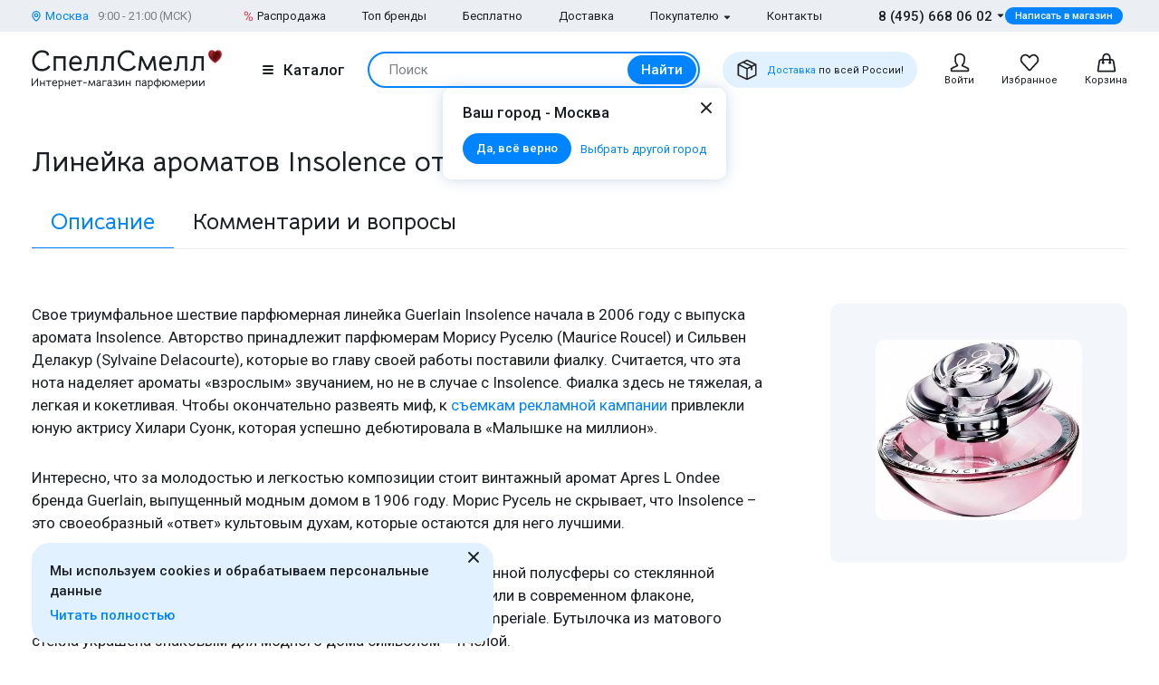

--- FILE ---
content_type: text/html; charset=UTF-8
request_url: https://www.spellsmell.ru/perfumery-lines/guerlain-insolence-line-w/
body_size: 40678
content:
<!DOCTYPE html>
<html lang="ru" prefix="og: http://ogp.me/ns#">
<head>
    <link rel="icon shortcut" type="image/x-icon" href="https://www.spellsmell.ru/favicon.ico">
    <title>Линейка ароматов Insolence от Guerlain - описание, фото, видео, отзывы</title>
    <meta name="description" content="Описание линейки ароматов Insolence бренда Guerlain от SpellSmell"/>
    <meta http-equiv="Content-Type" content="text/html; charset=utf-8"/>
    <meta name="robots" content="noyaca"/>
    <meta name="viewport"
          content="width=device-width, initial-scale=1.0, maximum-scale=1.0, user-scalable=0, minimal-ui">
    <meta name='yandex-verification' content='43ccdd62e99dedab'/>
    <script>(function (w, d, s, l, i) {
        w[l] = w[l] || [];
        w[l].push({
            'gtm.start': new Date().getTime(), event: 'gtm.js'
        });
        var f = d.getElementsByTagName(s)[0],
            j = d.createElement(s), dl = l != 'dataLayer' ? '&l=' + l : '';
        j.async = true;
        j.src =
            'https://www.googletagmanager.com/gtm.js?id=' + i + dl;
        f.parentNode.insertBefore(j, f);
    })(window, document, 'script', 'dataLayer', 'GTM-W45FFX');
</script>

    <link rel="apple-touch-icon" href="/images/logo_192.png">
    <link rel="apple-touch-icon" sizes="57x57" href="/images/logo_57.png">
    <link rel="apple-touch-icon" sizes="152x152" href="/images/logo_152.png">
    <link rel="apple-touch-icon" sizes="180x180" href="/images/logo_180.png">
    <link rel="apple-touch-icon" sizes="167x167" href="/images/logo_167.png">
    <meta property="og:locale" content="ru_RU"/>
    <meta property="og:title" content="Линейка ароматов Insolence от Guerlain - описание, фото, видео, отзывы"/>
    <meta property="og:description" content="Описание линейки ароматов Insolence бренда Guerlain от SpellSmell"/>
    <meta property="og:url" content="https://www.spellsmell.ru/perfumery-lines/guerlain-insolence-line-w/"/>
    <meta property="og:image" content="https://www.spellsmell.ru/images/roza3.png"/>

    <link rel="manifest" href="/manifest.json">
    <meta name="msapplication-config" content="browserconfig.xml"/>
    <meta name="theme-color" content="#0D62B2">
    <meta name="msapplication-navbutton-color" content="#0D62B2">
    <meta name="apple-mobile-web-app-capable" content="yes">
    <meta name="apple-mobile-web-app-status-bar-style" content="black-translucent">
    <meta http-equiv="x-dns-prefetch-control" content="on">
    <link rel="preconnect" href="https://cdn.spellsmell.ru" crossorigin>
    <link rel="dns-prefetch" href="https://cdn.spellsmell.ru">
    <link rel="dns-prefetch" href="//api-maps.yandex.ru">

        <link rel="alternate" type="application/rss+xml" href="https://www.spellsmell.ru/google-rss.xml"
          title="Новости и статьи"/>
    <link as="script" crossorigin="anonymous" rel="preload" type="application/javascript" href="https://cdn.spellsmell.ru/as/fp2/dist/f58e65c250478f7c35679686f96c4973/js/main.js"/>
<link rel="canonical" href="https://www.spellsmell.ru/perfumery-lines/guerlain-insolence-line-w/"/>
<style type="text/css">
/*<![CDATA[*/
img[lazy=loading] {
  filter: blur(3px);
}

.link-modern__counter {
  justify-content: center;
  height: 20px;
  min-width: 20px;
  padding: 0 3.5px;
  color: #fff;
  border-radius: 20px;
  background-color: #e03545;
  font-family: Roboto, sans-serif;
  font-size: 13px;
  line-height: 1.5;
  position: absolute;
  top: -5px;
  left: calc(50% + 4px);
}

.cookies-modern {
  width: 100%;
  max-width: 580px;
  position: fixed;
  left: 0;
  bottom: 10px;
  display: block;
  pointer-events: all;
  padding-left: 15px;
  padding-right: 15px;
}

@media all and (min-width: 1260px) {
  .cookies-modern {
    padding-left: 35px;
    padding-right: 35px;
  }
}
.cookies-modern__inner {
  background-color: #e1f1ff;
  width: 100%;
  height: 100%;
  border-radius: 20px;
  position: relative;
  padding: 10px 45px 10px 20px;
}

@media all and (min-width: 1260px) {
  .cookies-modern__inner {
    padding-top: 20px;
    padding-bottom: 20px;
  }
}
.cookies-modern__message {
  font-size: 15px;
  line-height: 1.5;
  font-weight: 500;
  color: #1b1f23;
  margin-bottom: 5px;
}

.cookies-modern__close {
  width: 24px;
  height: 24px;
  position: absolute;
  right: 10px;
  top: 10px;
}

@media all and (min-width: 1260px) {
  .cookies-modern__close {
    top: 4px;
  }
}
.cookies-modern__close:hover {
  background-color: transparent;
}

.cookies-modern__close:hover svg {
  fill: #1b1f23;
}

.cookies-modern__close:active, .cookies-modern__close:focus {
  background-color: transparent;
}

.cookies-modern__close svg {
  width: 100%;
  height: 100%;
  fill: #7b7f83;
}

.cookies-modern__close {
  color: #1b1f23;
}

.bg-color--red {
  background-color: #e03545 !important;
}

.badge {
  position: absolute;
  top: 0;
  left: 15px;
  z-index: 2;
  padding: 15px 8px 2px;
}

.badge--page {
  border-radius: 10px 0;
  display: inline-block;
  position: static;
  padding: 2px 10px;
  margin-bottom: 5px;
}

@media (min-width: 769px) {
  .badge--page {
    position: absolute;
    left: 0;
  }
}
.t-base.t-base--color--white {
  color: #fff;
}

.icon-modern--color--red {
  fill: #e03545;
  color: #e03545;
}

.icon-modern--rectangle {
  width: 10px;
  height: 10px;
}

.preview__icon {
  position: absolute;
  left: 50%;
  top: 50%;
  -webkit-transform: translateX(-50%) translateY(-50%);
  -ms-transform: translateX(-50%) translateY(-50%);
  transform: translateX(-50%) translateY(-50%);
  z-index: 2;
  width: 27px;
  height: 31px;
  color: #fff;
  -webkit-filter: drop-shadow(1px 1px 5px #1b1f23);
  filter: drop-shadow(1px 1px 5px #1b1f23);
}

/*# sourceMappingURL=default.css.map */

/*]]>*/
</style>
<link rel="stylesheet" type="text/css" href="https://cdn.spellsmell.ru/as/fp2/dist/f58e65c250478f7c35679686f96c4973/styles/main.css?f58e65c250478f7c35679686f96c4973"/>
<script type="text/javascript">
/*<![CDATA[*/
  window.dataLayer = window.dataLayer || [];
/*]]>*/
</script>
</head>
<body><script type="text/javascript">
/*<![CDATA[*/
window.dataLayer = window.dataLayer || [];window.dataLayer.push({"event":"fireReamarketingTag","google_tag_params":{"express_order":0,"is_registered":0,"is_selective":0,"pages":1,"ecomm_pagetype":"other"}});window.dataLayer.push({"criteo":{"deviceType":"d"}});window.dataLayer.push({"deviceType":"desktop"});
/*]]>*/
</script>

<!-- Google Tag Manager (noscript) -->
<noscript>
    <iframe src="https://www.googletagmanager.com/ns.html?id=GTM-W45FFX" height="0" width="0"
            style="display:none;visibility:hidden"></iframe>
</noscript>
<!-- End Google Tag Manager (noscript) -->
<div class="container">
            <script>window.staticPageModernData = {"component":"wiki-view","data":{"common":{"h1":"Линейка ароматов Insolence от ","redirectURL":null,"apiUrl":"https:\/\/api.spellsmell.ru\/open\/","microdata":[],"csrfToken":"PR-YcaeTHYGUZNn6RUqiK9VGS24VY8c1nPcna9vWprt_TPJJzMYk5ftU4Kh3Js1hpRI9JiIOimXemmoFuJvo3Q==","apiToken":"2cc3229aa68b066bd992fd1819a1d7be","ab":[],"contentNotification":null,"lastViewedProducts":[],"cid":{"active":true,"ga":true,"ym":false}},"context":{"h1Link":{"link":"https:\/\/www.spellsmell.ru\/women\/guerlain\/","text":"Guerlain"},"wiki":{"title":[{"type":"image","value":{"src":"https:\/\/cdn.spellsmell.ru\/public-image\/25bb4b1c-65c7-11ed-a487-0242ac030003.webp","srcset":"https:\/\/cdn.spellsmell.ru\/public-image\/25bb4b1c-65c7-11ed-a487-0242ac030003.webp","thumb":{"alt":null,"src":null},"alt":"Линейка ароматов Insolence от Guerlain"},"title":"Основное фото"}],"body":[{"type":"text","value":"<p>Свое триумфальное шествие парфюмерная линейка Guerlain Insolence начала в 2006 году с выпуска аромата Insolence. Авторство принадлежит парфюмерам Морису Руселю (Maurice Roucel) и Сильвен Делакур (Sylvaine Delacourte), которые во главу своей работы поставили фиалку. Считается, что эта нота наделяет ароматы «взрослым» звучанием, но не в случае с Insolence. Фиалка здесь не тяжелая, а легкая и кокетливая. Чтобы окончательно развеять миф, к <a href=\"https:\/\/www.spellsmell.ru\/articles\/10359-reklama-parfyuma-kak-iskusstvo\/\" title=\"съемкам рекламной кампании\">съемкам рекламной кампании<\/a> привлекли юную актрису Хилари Суонк, которая успешно дебютировала в «Малышке на миллион».<\/p>\n<p>Интересно, что за молодостью и легкостью композиции стоит винтажный аромат Apres L Ondee бренда Guerlain, выпущенный модным домом в 1906 году. Морис Русель не скрывает, что Insolence – это своеобразный «ответ» культовым духам, которые остаются для него лучшими.<\/p>\n<p>Аромат заключен в роскошный флакон в форме широкой скошенной полусферы со стеклянной колпачком-цветком. В 2017 году Insolence обновили и представили в современном флаконе, унифицированном под первый аромат Герлен, – Eau de Cologne Imperiale. Бутылочка из матового стекла украшена знаковым для модного дома символом – пчелой.<\/p>\n<p>Буквально за 3 года Insolence стал одним из самых продаваемых ароматов Guerlain. По традиции, оригинальный парфюм имеет многочисленные вариации, которые так же быстро обретают успех. <\/p>","title":"Основной текст"},{"type":"perfumer-collection","value":[{"name":"Тьерри Вассер","photo":{"src":"https:\/\/cdn.spellsmell.ru\/public-image\/60a15f4a-db27-11eb-9ba9-0242ac030003.webp","srcset":"https:\/\/cdn.spellsmell.ru\/public-image\/60a15f4a-db27-11eb-9ba9-0242ac030003.webp","thumb":{"alt":null,"src":null},"alt":"Автор ароматов Тьерри Вассер"},"link":"\/perfumers\/thierry-wasser-w\/"},{"name":"Сильвен Делакур","photo":{"src":"https:\/\/cdn.spellsmell.ru\/public-image\/cb324bec-76c3-11ed-bd12-0242ac030003.webp","srcset":"https:\/\/cdn.spellsmell.ru\/public-image\/cb324bec-76c3-11ed-bd12-0242ac030003.webp","thumb":{"alt":null,"src":null},"alt":"Автор ароматов Сильвен Делакур"},"link":"\/perfumers\/sylvaine-delacourte-w\/"},{"name":"Кристоф Рейно","photo":{"src":"https:\/\/cdn.spellsmell.ru\/public-image\/9d765392-d745-11ec-99e7-0242ac030003.webp","srcset":"https:\/\/cdn.spellsmell.ru\/public-image\/9d765392-d745-11ec-99e7-0242ac030003.webp","thumb":{"alt":null,"src":null},"alt":"Автор ароматов Кристоф Рейно"},"link":"\/perfumers\/christophe-raynaud-w\/"},{"name":"Морис Русель","photo":{"src":"https:\/\/cdn.spellsmell.ru\/public-image\/47544f24-d67c-11ec-8c6e-0242ac030003.webp","srcset":"https:\/\/cdn.spellsmell.ru\/public-image\/47544f24-d67c-11ec-8c6e-0242ac030003.webp","thumb":{"alt":null,"src":null},"alt":"Автор ароматов Морис Русель"},"link":"\/perfumers\/maurice-roucel-w\/"}],"title":"Парфюмеры линейки"},{"type":"publication-collection","value":[{"id":946,"title":"Как наносить очень стойкие духи?","date":"22 мая 2023, 7:46","img":{"src":"https:\/\/cdn.spellsmell.ru\/articles\/b838ef15-d300-4cbe-8f5d-03903e6ffc3b.webp","srcset":"https:\/\/cdn.spellsmell.ru\/articles\/b838ef15-d300-4cbe-8f5d-03903e6ffc3b.webp","thumb":{"alt":"Как наносить очень стойкие духи?","src":"data:image\/webp;base64,\/9j\/4AAQSkZJRgABAQAAAAAAAAD\/[base64]\/gAUXy4AEM8UAAPtzAAEEwsAA1yeAAAAAVhZWiAAAAAAAEwJVgBQAAAAVx\/[base64]\/[base64]\/AkHyRNJHwkqyTaJQklOCVoJZclxyX3JicmVyaHJrcm6CcYJ0kneierJ9woDSg\/KHEooijUKQYpOClrKZ0p0CoCKjUqaCqbKs8rAis2K2krnSvRLAUsOSxuLKIs1y0MLUEtdi2rLeEuFi5MLoIuty7uLyQvWi+RL8cv\/jA1MGwwpDDbMRIxSjGCMbox8jIqMmMymzLUMw0zRjN\/M7gz8TQrNGU0njTYNRM1TTWHNcI1\/TY3NnI2rjbpNyQ3YDecN9c4FDhQOIw4yDkFOUI5fzm8Ofk6Njp0OrI67zstO2s7qjvoPCc8ZTykPOM9Ij1hPaE94D4gPmA+oD7gPyE\/YT+iP+JAI0BkQKZA50EpQWpBrEHuQjBCckK1QvdDOkN9Q8BEA0RHRIpEzkUSRVVFmkXeRiJGZ0arRvBHNUd7R8BIBUhLSJFI10kdSWNJqUnwSjdKfUrESwxLU0uaS+JMKkxyTLpNAk1KTZNN3E4lTm5Ot08AT0lPk0\/dUCdQcVC7UQZRUFGbUeZSMVJ8UsdTE1NfU6pT9lRCVI9U21UoVXVVwlYPVlxWqVb3V0RXklfgWC9YfVjLWRpZaVm4WgdaVlqmWvVbRVuVW+VcNVyGXNZdJ114XcleGl5sXr1fD19hX7NgBWBXYKpg\/GFPYaJh9WJJYpxi8GNDY5dj62RAZJRk6WU9ZZJl52Y9ZpJm6Gc9Z5Nn6Wg\/aJZo7GlDaZpp8WpIap9q92tPa6dr\/2xXbK9tCG1gbbluEm5rbsRvHm94b9FwK3CGcOBxOnGVcfByS3KmcwFzXXO4dBR0cHTMdSh1hXXhdj52m3b4d1Z3s3gReG54zHkqeYl553pGeqV7BHtje8J8IXyBfOF9QX2hfgF+Yn7CfyN\/hH\/lgEeAqIEKgWuBzYIwgpKC9INXg7qEHYSAhOOFR4Wrhg6GcobXhzuHn4gEiGmIzokziZmJ\/opkisqLMIuWi\/yMY4zKjTGNmI3\/jmaOzo82j56QBpBukNaRP5GokhGSepLjk02TtpQglIqU9JVflcmWNJaflwqXdZfgmEyYuJkkmZCZ\/JpomtWbQpuvnByciZz3nWSd0p5Anq6fHZ+Ln\/qgaaDYoUehtqImopajBqN2o+akVqTHpTilqaYapoum\/adup+CoUqjEqTepqaocqo+rAqt1q+msXKzQrUStuK4trqGvFq+LsACwdbDqsWCx1rJLssKzOLOutCW0nLUTtYq2AbZ5tvC3aLfguFm40blKucK6O7q1uy67p7whvJu9Fb2Pvgq+hL7\/v3q\/9cBwwOzBZ8Hjwl\/C28NYw9TEUcTOxUvFyMZGxsPHQce\/yD3IvMk6ybnKOMq3yzbLtsw1zLXNNc21zjbOts83z7jQOdC60TzRvtI\/0sHTRNPG1EnUy9VO1dHWVdbY11zX4Nhk2OjZbNnx2nba+9uA3AXcit0Q3ZbeHN6i3ynfr+A24L3hROHM4lPi2+Nj4+vkc+T85YTmDeaW5x\/nqegy6LzpRunQ6lvq5etw6\/vshu0R7ZzuKO6070DvzPBY8OXxcvH\/8ozzGfOn9DT0wvVQ9d72bfb794r4Gfio+Tj5x\/pX+uf7d\/wH\/Jj9Kf26\/kv+3P9t\/\/\/\/2wBDAAIBAQIBAQICAgICAgICAwUDAwMDAwYEBAMFBwYHBwcGBwcICQsJCAgKCAcHCg0KCgsMDAwMBwkODw0MDgsMDAz\/2wBDAQICAgMDAwYDAwYMCAcIDAwMDAwMDAwMDAwMDAwMDAwMDAwMDAwMDAwMDAwMDAwMDAwMDAwMDAwMDAwMDAwMDAz\/wAARCAAbACoDAREAAhEBAxEB\/8QAGgAAAgMBAQAAAAAAAAAAAAAABwoEBQYICf\/EAC0QAAEDAwMDAwQBBQAAAAAAAAECAwQFBhEABxIIEyEJIjEUFUFRMhglM1Jh\/8QAHAEAAgIDAQEAAAAAAAAAAAAABQYEBwEDCAAC\/8QAMREAAgEDAwICCQMFAAAAAAAAAQIDAAQRBSExEkEGYRMiUXGBkbHB0QcU8CMyUmLx\/9oADAMBAAIRAxEAPwDxcsmoOU2546WEFZksONlI\/I4nQvU4g8eW7EVJ8KOVYgdwan9HHS1\/V3vqmzl3fbFjpUw7KcqNcdUlrCFJT2mkJ9zryiscWxjOD5GNGZphHGGrWkZaQqOaPXqXelQroQoEO9KNeNKkUKZOj06FSpkoNV9auwSuWloD3Ry40vKh\/j5oQSr+Rj2V1JJ6sqge45+wrZcwqu6Hjyx9zWi9KPfasObc7nUR6UZkuXTjGjGQv2th0Y5H9kEZH\/[base64]\/[base64]\/mfnXM5uIYWxJCS2eRj+fKugNu+gnavdebBtpurJsGDWlSHJlZuOQinRoCGUoWjuIwFuFxSuKfcMFJUfAwQd02oxEMpDn5j\/tF7O5gIZwCmPLBPxpj3087fYtPoC2NpUXP01M2\/oMRnLyHjwbp0dKfeglK\/AHuSSD8gkaa7V3eFGl\/uIGe2+N9juKWLkKJWCcZOO+2fb3pY+PuRXaXPkfT1SW2A8lPEKykjiD5B8HzrX+4d4nD4PwH4pwt7KJZF6QRt2JH0NVtEuGXuRuHB++OioqLzbBW42kLLef48gAceT4z+dRHhiMTMUUnH+I\/FY1BOltidv9j+ahXDSYcO+ZkJuDAEXtBfbMVsjkWUrJ8j\/Yk60QWcDKrMgzg9qjGeQI2DwR96lWvdk2h0ltUQxWD21D2xGvGDgY9vjWSoCAivIimd0I2GKvaJfNVrS23pMsuOZKMhCU5GPg4AzqHcuyqQDRKK3jPKimbPT+AHQbskAAALBoXgDAH9uY0w2pJhQn2D6UlXqBbiRVGAGP1r\/9k="},"alt":"Как наносить очень стойкие духи?"},"href":"\/articles\/10946-kak-nanosit-ochen-stoikie-dukhi\/"},{"id":829,"title":"Парфюм меняет цвет: почему это происходит и о чём говорит?","date":"21 февраля 2022, 8:55","img":{"src":"https:\/\/cdn.spellsmell.ru\/articles\/b3c3873a-5d55-4e8d-85e9-1e36c65a0d32.webp","srcset":"https:\/\/cdn.spellsmell.ru\/articles\/b3c3873a-5d55-4e8d-85e9-1e36c65a0d32.webp","thumb":{"alt":"Парфюм меняет цвет: почему это происходит и о чём говорит?","src":"data:image\/webp;base64,\/9j\/4AAQSkZJRgABAQEASABIAAD\/2wBDAAkGBwgHBgkICAgKCgkLDhcPDg0NDhwUFREXIh4jIyEeICAlKjUtJScyKCAgLj8vMjc5PDw8JC1CRkE6RjU7PDn\/2wBDAQoKCg4MDhsPDxs5JiAmOTk5OTk5OTk5OTk5OTk5OTk5OTk5OTk5OTk5OTk5OTk5OTk5OTk5OTk5OTk5OTk5OTn\/wAARCAAbACoDAREAAhEBAxEB\/8QAGgAAAwEAAwAAAAAAAAAAAAAAAwUHBgAECP\/EAC8QAAIBAwIEBAUEAwAAAAAAAAECAwQFEQAhBhIxQRMUIlEVMmFxsSM1c4GRoaL\/xAAYAQADAQEAAAAAAAAAAAAAAAABAgMABP\/EACYRAAICAQMDAwUAAAAAAAAAAAABAhEDEiExEzJBBCJxI1FhgaH\/2gAMAwEAAhEDEQA\/AA09noGtlXC4jSKoKK3gnBCqTyn6HYfjQ28jLZgJbXbrBcIHsnnLjLUUoIFRIiAlmPpKhdt1Xqe+tGvA0k3sx+aWvlalgt9skkkMJaQljgMFLD\/PpH3OtLbhCJfk5QyvUwK4jkEgVTIgUkxsdip9sHI39tEFDL4ZcXHoppG+vMMfnWW4dLKDZjzWehOc5p4z\/wAjWAea+FLlFWXOKFYVEbSLNK7vgIgODzbb+\/XtqHSakpWW6lqjW19tglsN2paW41iTLTpLTo7qizSNnOMA59I9+40ca02rC5Nx4W4XhC81vDnDsVLIqG6Kkix82WUMWyqsF9gM+24GuiM4J+\/gi4tqkaCmkuTWyrrrjAKCWuiIzCy4kbBwJCAcZB36d8anlV9q2K4lLUk3x\/PgTTqKuuhVjKxpIGC8lUyjJwB6UxuCdic5\/rUIQnjhVVf2OjO4yyOWpv5\/ZW7MvJaKFdtqeMbdPlGrw7Ucc+5kG4StNvhovIx0VZU1tQ3K8nlPEUgHqd\/SOwBzscnrpNVuwrbYa8RWm6JTR1aWqKJECxofEUGVhnl\/TGcYOO\/Qb6Wak1aK45QTqXAmttDcvMpLUokB5HKpGpXHKyjrnqc\/6OlakospqxalXBur5es8ESR0gaWtcLHEnLkhsjJIPYAHrrrfbsTx6epcnSMrws14WorZ7hytJOqqOZV2GTk4Xocd9Jcw+olib+mW60nNqozvvAnXr8o0TmITbrpX0+TDVzIclchu2low4WWSpUPPI8rHbLsTj7Z6f1ptKQtsKijxiTuSCCTuTvomGksa\/CZPSO35Gn8BOrAohMhjyp5cZB99ADKjbf26l\/hT8DSIY\/\/Z"},"alt":"Парфюм меняет цвет: почему это происходит и о чём говорит?"},"href":"\/articles\/10829-parfyum-menyaet-tsvet-pochemu-eto-proiskhodit-i-o-chem-govorit\/"},{"id":807,"title":"Летние ароматы зимой – почему бы и нет?","date":"6 декабря 2021, 7:29","img":{"src":"https:\/\/cdn.spellsmell.ru\/articles\/e0c82f5e-a373-4b25-ad91-b979cce0117f.webp","srcset":"https:\/\/cdn.spellsmell.ru\/articles\/e0c82f5e-a373-4b25-ad91-b979cce0117f.webp","thumb":{"alt":"Летние ароматы зимой – почему бы и нет?","src":"https:\/\/cdn.spellsmell.ru\/articles\/345\/e0c82f5e-a373-4b25-ad91-b979cce0117f.webp"},"alt":"Летние ароматы зимой – почему бы и нет?"},"href":"\/articles\/10807-letnie-aromaty-zimoi--pochemu-i-net\/"},{"id":511,"title":"Парфюмы, снятые с производства (часть 3)","date":"14 июля 2019, 19:48","img":{"src":"https:\/\/cdn.spellsmell.ru\/articles\/526ec4b1-f580-4cc8-9239-c3dac95e5e6c.webp","srcset":"https:\/\/cdn.spellsmell.ru\/articles\/526ec4b1-f580-4cc8-9239-c3dac95e5e6c.webp","thumb":{"alt":"Парфюмы, снятые с производства (часть 3)","src":"https:\/\/cdn.spellsmell.ru\/articles\/345\/526ec4b1-f580-4cc8-9239-c3dac95e5e6c.webp"},"alt":"Парфюмы, снятые с производства (часть 3)"},"href":"\/articles\/10511-parfyumy-snyatye-s-proizvodstva-chast-3\/"},{"id":252,"title":"Духи с запахом редких цветов 🌻🌸🌼: примула, петуния, флоксы, черёмуха","date":"1 сентября 2014, 16:03","img":{"src":"https:\/\/cdn.spellsmell.ru\/articles\/49691713-06de-4cfe-8731-b001d33adca5.webp","srcset":"https:\/\/cdn.spellsmell.ru\/articles\/49691713-06de-4cfe-8731-b001d33adca5.webp","thumb":{"alt":"Духи с запахом редких цветов 🌻🌸🌼: примула, петуния, флоксы, черёмуха","src":"data:image\/webp;base64,\/9j\/4AAQSkZJRgABAQIAdgB2AAD\/[base64]\/gAUXy4AEM8UAAPtzAAEEwsAA1yeAAAAAVhZWiAAAAAAAEwJVgBQAAAAVx\/[base64]\/[base64]\/AkHyRNJHwkqyTaJQklOCVoJZclxyX3JicmVyaHJrcm6CcYJ0kneierJ9woDSg\/KHEooijUKQYpOClrKZ0p0CoCKjUqaCqbKs8rAis2K2krnSvRLAUsOSxuLKIs1y0MLUEtdi2rLeEuFi5MLoIuty7uLyQvWi+RL8cv\/jA1MGwwpDDbMRIxSjGCMbox8jIqMmMymzLUMw0zRjN\/M7gz8TQrNGU0njTYNRM1TTWHNcI1\/TY3NnI2rjbpNyQ3YDecN9c4FDhQOIw4yDkFOUI5fzm8Ofk6Njp0OrI67zstO2s7qjvoPCc8ZTykPOM9Ij1hPaE94D4gPmA+oD7gPyE\/YT+iP+JAI0BkQKZA50EpQWpBrEHuQjBCckK1QvdDOkN9Q8BEA0RHRIpEzkUSRVVFmkXeRiJGZ0arRvBHNUd7R8BIBUhLSJFI10kdSWNJqUnwSjdKfUrESwxLU0uaS+JMKkxyTLpNAk1KTZNN3E4lTm5Ot08AT0lPk0\/dUCdQcVC7UQZRUFGbUeZSMVJ8UsdTE1NfU6pT9lRCVI9U21UoVXVVwlYPVlxWqVb3V0RXklfgWC9YfVjLWRpZaVm4WgdaVlqmWvVbRVuVW+VcNVyGXNZdJ114XcleGl5sXr1fD19hX7NgBWBXYKpg\/GFPYaJh9WJJYpxi8GNDY5dj62RAZJRk6WU9ZZJl52Y9ZpJm6Gc9Z5Nn6Wg\/aJZo7GlDaZpp8WpIap9q92tPa6dr\/2xXbK9tCG1gbbluEm5rbsRvHm94b9FwK3CGcOBxOnGVcfByS3KmcwFzXXO4dBR0cHTMdSh1hXXhdj52m3b4d1Z3s3gReG54zHkqeYl553pGeqV7BHtje8J8IXyBfOF9QX2hfgF+Yn7CfyN\/hH\/lgEeAqIEKgWuBzYIwgpKC9INXg7qEHYSAhOOFR4Wrhg6GcobXhzuHn4gEiGmIzokziZmJ\/opkisqLMIuWi\/yMY4zKjTGNmI3\/jmaOzo82j56QBpBukNaRP5GokhGSepLjk02TtpQglIqU9JVflcmWNJaflwqXdZfgmEyYuJkkmZCZ\/JpomtWbQpuvnByciZz3nWSd0p5Anq6fHZ+Ln\/qgaaDYoUehtqImopajBqN2o+akVqTHpTilqaYapoum\/adup+CoUqjEqTepqaocqo+rAqt1q+msXKzQrUStuK4trqGvFq+LsACwdbDqsWCx1rJLssKzOLOutCW0nLUTtYq2AbZ5tvC3aLfguFm40blKucK6O7q1uy67p7whvJu9Fb2Pvgq+hL7\/v3q\/9cBwwOzBZ8Hjwl\/C28NYw9TEUcTOxUvFyMZGxsPHQce\/yD3IvMk6ybnKOMq3yzbLtsw1zLXNNc21zjbOts83z7jQOdC60TzRvtI\/0sHTRNPG1EnUy9VO1dHWVdbY11zX4Nhk2OjZbNnx2nba+9uA3AXcit0Q3ZbeHN6i3ynfr+A24L3hROHM4lPi2+Nj4+vkc+T85YTmDeaW5x\/nqegy6LzpRunQ6lvq5etw6\/vshu0R7ZzuKO6070DvzPBY8OXxcvH\/8ozzGfOn9DT0wvVQ9d72bfb794r4Gfio+Tj5x\/pX+uf7d\/wH\/Jj9Kf26\/kv+3P9t\/\/\/\/2wBDAAEBAQEBAQEBAQEBAQEBAQEBAQEBAQEBAQEBAQEBAQEBAQEBAQICAQECAQEBAgICAgICAgICAQICAgICAgICAgL\/2wBDAQEBAQEBAQEBAQECAQEBAgICAgICAgICAgICAgICAgICAgICAgICAgICAgICAgICAgICAgICAgICAgICAgICAgL\/wAARCAAbACoDAREAAhEBAxEB\/8QAGAAAAwEBAAAAAAAAAAAAAAAACAkLCgf\/xAArEAAABwABAwMEAQUAAAAAAAABAgMEBQYHCAkREwASMRQVIVEKFhcYYXH\/xAAbAQADAAMBAQAAAAAAAAAAAAAGBwgBAwUCBP\/EADYRAAICAQIFAQcBBQkAAAAAAAIDAQQFBhEABxITISIIFBUxQVGxYRYzcXKyIyQyNIGRodHw\/[base64]\/Myj0T+VTy+4Pa58byKtYy8FrmdqCjozTSDFbmheqPsm84KQqqASIFu9BEwm7wACXSLCjaG5T5b2aFxcazySNO4sZ6WMhynN65iZFQgvrgT3iOsjjYY+hTMRwwy\/[base64]\/cpKuLPVPKbXCs0pAnFyhSug6ssa6xh7UXACYFsCMthNhU+9BJuAxmNyF3+Qzwh4NY\/TITlLjNstecbft9\/aJ2Tjk1bUSVy8HzqHF3epOmo1uEhXmexcc8aHVIb6V7Hyaz0U\/BGLuURPMuktQ282pPv2EfiryFLmwZ7+7nZ6R7oVoYIO7UGUwEugW9MepcRHWcPOpWakEBPXYqhJQBRv1wPnp65iSCSkdpmBnaPExMxvtvI6VIAHS86boB8BwI4egH\/A4852AfH+vTZVO6lz9xj8cL5\/7538xfmeJbHBLMckoWD3zl7tsGaWSp9tiYikQbOWiG17kIWQcNay5u2Tx0lZ2SSFkh7y\/bGWlZBBwwZtWS5x8B0hXEA1DrC7pJ+n\/[base64]\/[base64]\/hrLMqKGQQnFAmDZKg0mbOQw4V6GLkgrP82eX3Omze5fswnwvUOYR21Z0byTRbtVyh9UCVG0oWkphi4Pu7RJJkoKVlwwvjupo9IexmcQ+0zGxqRz+AsOsXtlrhLFFsq5Igd7V8Zz5vPMFJmRTTnoUhpycmJQyaCcwpHx7WFag3FNBaw1zifZj0Jr\/QmCz1fV+usu2uc1xoWCTUdklFW+IP6eiv7tWqMFzwQzu2bC66ZTDXvOVDVXU5Y1Nc6SzWsKuWzVoUFGMCrZYQQxDFd6bTRBcKlDmFEdw2SztB0iG4xx\/[base64]\/EcAFn\/MWNo2jrP8AqniT\/wBMzk7eMn3LP4D\/ACGyzjvn7JzMyU1oGs01e0xLKEXauPvFPZDE1988WVlDvFfp2jgyMYLgDmdOEkTnTWX+taqLOBtw\/TJavGNtqEEEQ2fOxbnBQEhvM9xYy2JmOiN\/MPjS3NfPaUw4adOhW1FpNrxc+hZSue6BF1MUFqYl1cTn1TK9\/Vv46SMSbbzwssPi9KzFjXdAieUN6vUFZZnPLuasU+55dRc5t8mdm2VqctHqvFZJ0vOt5v7KX6p2wYAKgFbMgSbApyPZl9pbVK9Z60xl3SFPl1y3xteaaK2arF8TjOB2WDkWlEQpdMqpMWQymN2GpsvbHcgHfkPaj\/[base64]\/wAYp4wMPVFS66VCctNKVdUesvTDDZJkZT0iE9UisYEfJH8o+rDsWtYjcMrj56sRTW2MEqho8XJxthbzk5HPW5EHz6tVSWmXUNDEW8RjmctUF1GaT84RyjM5Sqj82lMNcq5O\/ftLe6MwZ2gIbr7GPUwoiDhCDkQr7zJz2yD0Mk5GPVEjz0ve80i5K2VwXErekdurp+jSn17\/AKePI7TvxTc6Vo9+mD04B\/fAvh+P4+Pzx7zz060RshMfYB\/EcBlmd7NifuZ\/1TxFOqggecr6ahE1klJmGSVRXSTXQWRVkmpFkV0FiGIugdMTFOQ5TEOQwkMUSiIDyLMyKbBDPTIgcxMfSYGZiY\/WJ+XBLXIpWIzPjaf+PlxpE6cuh3Tk31MJOH3GedXmFquknrdWglEmlegqvWYGs6YlE1atwlUbsWsBVUU65BFCMaIosDhFpAo3P7fzOidF6ZxlHlzXpYsVDqvvvyZSxzHX3NQFljrb2MN9hsu9UMawiEP7IZhXo483gCYqnIxJdfT8o+QzG0bfLaP4efO\/zngbufqrjN+QElcqO8f1y0opIWlOdYP3oyJZ2Ujmq8m9FdwucTFcndvAcIj3QXTeLJKpHSVUIbj6FALDtQY14Q6iF+2qFlEEPbC2yBid\/MyMRHSUzJRIjMFuMTGjKTPvIn8iIi3mPG+8+d9vv9eBTqZv6cJvMvClIwftsLUfIKpppqJoujWSkqiqm1XKZIoeRdYQKBPaXyCBSgA9vTKwW91VatbnvpmWRtPz8R49UbFvHTG077xtHnjFVKpuOV0R25WXj\/WP+vH2+nA78kmjZhaoYGaJG4LVxEVAJ37HEjxcCdwER+CnMAfoOxQ\/AAAEOhGGyjdEykhB+8RP06liRf7z5434ci90sDv6YYURH6bR\/wCn7z54sW9KURHpc9NoRHuI8BuHYiP7EePGdCI+mkH+Af4R+OBt\/wC\/d\/OX5nj\/2Q=="},"alt":"Духи с запахом редких цветов 🌻🌸🌼: примула, петуния, флоксы, черёмуха"},"href":"\/articles\/10252-redkie-tsvety-v-aromatakh-chast-2\/"},{"id":77,"title":"Духи с запахом малины: это не всегда сладко!","date":"2 августа 2011, 12:49","img":{"src":"https:\/\/cdn.spellsmell.ru\/articles\/8341fc87-dbf0-4e71-9025-957f0d1f8773.webp","srcset":"https:\/\/cdn.spellsmell.ru\/articles\/8341fc87-dbf0-4e71-9025-957f0d1f8773.webp","thumb":{"alt":"Духи с запахом малины: это не всегда сладко!","src":"data:image\/webp;base64,\/9j\/4AAQSkZJRgABAQIAdgB2AAD\/[base64]\/gAUXy4AEM8UAAPtzAAEEwsAA1yeAAAAAVhZWiAAAAAAAEwJVgBQAAAAVx\/[base64]\/[base64]\/AkHyRNJHwkqyTaJQklOCVoJZclxyX3JicmVyaHJrcm6CcYJ0kneierJ9woDSg\/KHEooijUKQYpOClrKZ0p0CoCKjUqaCqbKs8rAis2K2krnSvRLAUsOSxuLKIs1y0MLUEtdi2rLeEuFi5MLoIuty7uLyQvWi+RL8cv\/jA1MGwwpDDbMRIxSjGCMbox8jIqMmMymzLUMw0zRjN\/M7gz8TQrNGU0njTYNRM1TTWHNcI1\/TY3NnI2rjbpNyQ3YDecN9c4FDhQOIw4yDkFOUI5fzm8Ofk6Njp0OrI67zstO2s7qjvoPCc8ZTykPOM9Ij1hPaE94D4gPmA+oD7gPyE\/YT+iP+JAI0BkQKZA50EpQWpBrEHuQjBCckK1QvdDOkN9Q8BEA0RHRIpEzkUSRVVFmkXeRiJGZ0arRvBHNUd7R8BIBUhLSJFI10kdSWNJqUnwSjdKfUrESwxLU0uaS+JMKkxyTLpNAk1KTZNN3E4lTm5Ot08AT0lPk0\/dUCdQcVC7UQZRUFGbUeZSMVJ8UsdTE1NfU6pT9lRCVI9U21UoVXVVwlYPVlxWqVb3V0RXklfgWC9YfVjLWRpZaVm4WgdaVlqmWvVbRVuVW+VcNVyGXNZdJ114XcleGl5sXr1fD19hX7NgBWBXYKpg\/GFPYaJh9WJJYpxi8GNDY5dj62RAZJRk6WU9ZZJl52Y9ZpJm6Gc9Z5Nn6Wg\/aJZo7GlDaZpp8WpIap9q92tPa6dr\/2xXbK9tCG1gbbluEm5rbsRvHm94b9FwK3CGcOBxOnGVcfByS3KmcwFzXXO4dBR0cHTMdSh1hXXhdj52m3b4d1Z3s3gReG54zHkqeYl553pGeqV7BHtje8J8IXyBfOF9QX2hfgF+Yn7CfyN\/hH\/lgEeAqIEKgWuBzYIwgpKC9INXg7qEHYSAhOOFR4Wrhg6GcobXhzuHn4gEiGmIzokziZmJ\/opkisqLMIuWi\/yMY4zKjTGNmI3\/jmaOzo82j56QBpBukNaRP5GokhGSepLjk02TtpQglIqU9JVflcmWNJaflwqXdZfgmEyYuJkkmZCZ\/JpomtWbQpuvnByciZz3nWSd0p5Anq6fHZ+Ln\/qgaaDYoUehtqImopajBqN2o+akVqTHpTilqaYapoum\/adup+CoUqjEqTepqaocqo+rAqt1q+msXKzQrUStuK4trqGvFq+LsACwdbDqsWCx1rJLssKzOLOutCW0nLUTtYq2AbZ5tvC3aLfguFm40blKucK6O7q1uy67p7whvJu9Fb2Pvgq+hL7\/v3q\/9cBwwOzBZ8Hjwl\/C28NYw9TEUcTOxUvFyMZGxsPHQce\/yD3IvMk6ybnKOMq3yzbLtsw1zLXNNc21zjbOts83z7jQOdC60TzRvtI\/0sHTRNPG1EnUy9VO1dHWVdbY11zX4Nhk2OjZbNnx2nba+9uA3AXcit0Q3ZbeHN6i3ynfr+A24L3hROHM4lPi2+Nj4+vkc+T85YTmDeaW5x\/nqegy6LzpRunQ6lvq5etw6\/vshu0R7ZzuKO6070DvzPBY8OXxcvH\/8ozzGfOn9DT0wvVQ9d72bfb794r4Gfio+Tj5x\/pX+uf7d\/wH\/Jj9Kf26\/kv+3P9t\/\/\/\/2wBDAAEBAQEBAQEBAQEBAQEBAQEBAQEBAQEBAQEBAQEBAQEBAQEBAQICAQECAQEBAgICAgICAgICAQICAgICAgICAgL\/2wBDAQEBAQEBAQEBAQECAQEBAgICAgICAgICAgICAgICAgICAgICAgICAgICAgICAgICAgICAgICAgICAgICAgICAgL\/wAARCAAbACoDAREAAhEBAxEB\/8QAGgAAAgMBAQAAAAAAAAAAAAAACQoGCAsHBP\/EACoQAAEEAgEDBAIBBQAAAAAAAAQCAwUGAQcIERITAAkUFSEiFiMlQWi3\/8QAHAEAAgIDAQEAAAAAAAAAAAAABwgGCQMEBQoB\/8QANhEAAgIBAwIEAwUGBwAAAAAAAQIDBAUGERIAIQcIEzEUIkEJMjNRYSQ1cXSBsxUWI0JSobH\/2gAMAwEAAhEDEQA\/[base64]\/JTyVCNLT64eX0FT1zl0qJIiSTegkU4iT9mCuDxIaVV5sN5ByZXVgIwT263cfh3S289eYmuVO0JQOB27hD+IDsfdTyX9VG3VEdr3iy7MF0zQdqA7e0NC7JnLBpZ6Prg9ZvGqpeuTmvVT1Ad2IMdX2JRcQ\/W7ZcQczULIMJjJTV0j\/an1NKT6I\/[base64]\/PCHUnhboLVWqL9q9LqmiLvFbrwUWS0BMkRaCP4iQVkDrN8NK8zszTOirGYwE7nJpqCpWz4nbOqoYSh1LcECxIP16NjkwoVdstSwPBHNg1sk1x6Bg8xr8XmM6shY+N3spadQjJJHB1TcSFsWVldarK4iVmdZVII9T7xMpVmII9TufcdiCUj8z+mdc+SLxglx\/g\/rm1gNOa2x6zCCGxFaRfh5TC9acuj17fokxyw2Ei2iaR4Fb1IJR1o3e3qt53gJwdcJfwUQ5w\/40LIJxhCcEPL0vSlOv4S3jCU4W5lSuicYxju\/[base64]\/MqrsdgzAbsRsqqCd\/boO+y5TlPIcqgOSPKiyV\/UcvqXUVizSNbBbHhj6zoPYTVumYG3xkX9KY6VPnH6+gYc5Z\/yXWfsbAaGUWwwKgVk84e5olKuZ0rjpo8hlcQES+tiOVmRkk5xCRlRVeUSKPTMbkK6Dd1KN0+nkd8P9FZ\/[base64]\/PxsPEty0XV7BBvwAcREtIFknV5UgYCXlJKCrC2iYUxCWBQWlPDlMPLbbQltSt69ctQFrcdZnhILAIgkdSCCQyPJaVSfoFQ8lIJJ2G08Pmb8AfLnkofCDxFzdzSMuIx9azVd61q3Rs17T2ohF6uLgqXw9do2eVbkiAkg1i\/KTqc8WOefEdvaR+tOVNAqM\/rMgF5qh7UttYgLbCUqQMNVIykZYx4yCTnNdNyoZP27Q6vE9H9xDTATiMDQe9WuZeYTvYIrooWCq0apJGZHLud1CbyliAw2DAABSQOIpG87HmL0h5i\/GttQaVpuNKafx1fF0bFmOeOS60TySWbrwWJ7MlaOeR1WCLmCkUSmYNK7yu\/RoxNURpLTqKIiEbo6NWa+TTW618X+OIqialEYrqK\/wDBz4PpMRGA8CeH+l4MN+P9Onp39II0WktLxMCGjx1JSDuSCK0QO5buT27799\/fv0NcUAMXjQq8VFeHYD2A9Ndh\/TrPv1DTOQOxdwjczbvF2USFM0eLUwJ6NmM4Bi11GGp9KkbLHPWVBT1dZMiISakEuDDKGHkS3FO58OXV5Vatd09US\/h6tpIbYMv+mhjifeVzLIqHgyEqhKgcGJ4jZT0T\/s+M9pW55kdLf50x9arSyGOtVcfHajWzSmyIhgWCOZJZIpAbLxvIqwSI7ylokYB+\/SN5ZiN46yrXHG0zFYiDdibSRsnJJA8JM3mCh6nEE4npCLlGK8C5mLHjizVlpee8EgYlstBL47SFpzUp6spSLmY2c8yvFNo+G\/clYIvuoGBLnZ9wylk2PV\/[base64]\/epCs27DixJ68+Xit4qax8Wtd6g1trfJx5jMZtolmeKEV4RHXgSvBHXgBKwRxRIqrGhADcyfmZulvdswM3x12vedNXAYdyz69s8xUJn5LLqGTcAuqSDJMpcbbVkMuOdDJZVhOEqbLTlH69PRXbT75N2mSVo4ZQskbL+TDcbAnf27kHvt79A6cSVLbxy\/Ps3Yj8j7H+BB\/XrU89uZbbvt78EXWWUjsucNeMC2h0Z7kMNr0jR1NsoV0x1SlOcJxn\/OE+nE01G8OnMBFJJ6skVKqrMexYrBGCxH03I3\/r0zOEbnhsQ\/8Ayq1z39+8SHv0I\/X8TGLpUC2oATxAxsU2KxhhtI7TRzRSzWfAlOELZdypfkQpOUrwvOFYzjOcZqBxNu0mlsPZFhzYmaAtIWLOxZWLEuxLbk9z36EWNUKa7qSj1\/TMbKSpQ777qVIIIPcEHcHuCD1EeRmidMa245b4uGv9W0Om2yTpA9xOs9brETEWAiyNSUea3JKmQxkEIzh98jo0lxLHjJdZ8XhccbUV9M5PITahxqyXJHU1y2xY\/eKDc\/xP1P1HY9unp8rXif4i6o8xnggNTa2yeo46OVjxcKX7k9yKLHzVpq0tVIrLyxrG8ICnZeW6o4YOiMq4M9Nzc7teSo8tMyxtTkb1Xq9IQTkkagI+CdtSgH4k3DT6VFR7oTeGnmnFKS8hxzDuF+Vzvn2rcvk6un85JXvSxOilFIc9lLhCADuB8p239\/rvv36tH+0x1DmNNeU6Z9P3P8Hlz93C0rkldIo5J6uQhme7A0qoJBHZKKsqoy8ox6P4RKFoOvqzHwlMQDhAjPhlg0jDoQ0GgUJ9KhGGg0Jw00231xhGEox0QhKMfolKcBWvI6tTZW2JRj+n4hPt7e\/6fQfkNvNkjERxHfuSR\/Tff\/0dIye5G+\/YfcA5SGTb78mU1uGajGXinnHFsx0ODGARQLX7dGhRwmGWmUJxhLaGkpTjGMemsxk8sWJxqxvxU1oTt223ZQT9Pqfp7fkOs+WjjWaRlQAqEA\/QFV7f99adntt\/j27OBGP9LeLX\/DaL6azA\/uPC\/wApW\/sp0c8L+5sT\/K1\/7Sdf\/9k="},"alt":"Духи с запахом малины: это не всегда сладко!"},"href":"\/articles\/1077-dukhi-s-zapakhom-maliny--aromat-leta\/"}],"title":"Статьи с упоминанием линейки"},{"type":"publication-collection","value":[{"id":3700,"title":"Весеннее пополнение Guerlain Petite и Idylle Duet Rose Patchouli 2014, Insolence Crazy Touch","date":"31 января 2014, 12:49","img":{"src":"https:\/\/cdn.spellsmell.ru\/news\/4e2d5d39-f797-434f-9348-8ee2b80fab94.webp","srcset":"https:\/\/cdn.spellsmell.ru\/news\/4e2d5d39-f797-434f-9348-8ee2b80fab94.webp","thumb":{"alt":"Весеннее пополнение Guerlain Petite и Idylle Duet Rose Patchouli 2014, Insolence Crazy Touch","src":"https:\/\/cdn.spellsmell.ru\/news\/345\/4e2d5d39-f797-434f-9348-8ee2b80fab94.webp"},"alt":"Весеннее пополнение Guerlain Petite и Idylle Duet Rose Patchouli 2014, Insolence Crazy Touch"},"href":"\/news\/103700-vesennee-popolnenie-guerlain-petite-i-idylle-duet-rose-patchouli--insolence-crazy-touch\/"}],"title":"Новости об ароматах линейки"},{"type":"catalog-item-collection","value":{"items":[{"product":{"id":75,"name":"Insolence","gender":"Женский","brand":{"id":7,"name":"Духи Guerlain"},"rating":{"stars":5,"comments":11,"favorite":189},"image":{"src":"https:\/\/cdn.spellsmell.ru\/square_400\/9ac3edcc-d081-4d4b-b535-d47ad3af3b28.webp","srcset":"https:\/\/cdn.spellsmell.ru\/square_400\/9ac3edcc-d081-4d4b-b535-d47ad3af3b28.webp","thumb":{"alt":null,"src":"https:\/\/cdn.spellsmell.ru\/square_15\/9ac3edcc-d081-4d4b-b535-d47ad3af3b28.webp"}},"url":"\/women\/guerlain\/insolence\/","priceRange":"от 8&nbsp;290 до 11&nbsp;890 руб","reviewsUrl":"\/women\/guerlain\/insolence\/product-reviews\/","prepend":"Духи"},"notes":{"Семейства":"цветочные, фруктовые","Верхние ноты":"ноты бергамота, лимон, малина","Ноты сердца":"роза, цветок апельсина, корень фиалки","Базовые ноты":"сандаловое дерево, мускус, ирис, бобы тонка, канифоль"},"video":null,"isFavorite":false,"description":"Нежный сладкий аромат цветочно-малиновой пудры."},{"product":{"id":84,"name":"My Insolence","gender":"Женский","brand":{"id":7,"name":"Духи Guerlain"},"rating":{"stars":5,"comments":4,"favorite":177},"image":{"src":"https:\/\/cdn.spellsmell.ru\/square_400\/c352dec7-0215-4884-bdb6-7ae025034a2a.webp","srcset":"https:\/\/cdn.spellsmell.ru\/square_400\/c352dec7-0215-4884-bdb6-7ae025034a2a.webp","thumb":{"alt":null,"src":"https:\/\/cdn.spellsmell.ru\/square_15\/c352dec7-0215-4884-bdb6-7ae025034a2a.webp"}},"url":"\/women\/guerlain\/my-insolence\/","priceRange":"от 24&nbsp;890 до 34&nbsp;690 руб","reviewsUrl":"\/women\/guerlain\/my-insolence\/product-reviews\/","prepend":"Духи"},"notes":{"Семейства":"цветочные, фруктовые","Верхние ноты":"цитрусы, малина","Ноты сердца":"жасмин, цветок миндаля","Базовые ноты":"ваниль, бобы тонка, пачули"},"video":null,"isFavorite":false,"description":"Аромат сладкого миндально-малинового лакомства."},{"product":{"id":76,"name":"Insolence Eau De Parfum","gender":"Женский","brand":{"id":7,"name":"Духи Guerlain"},"rating":{"stars":5,"comments":4,"favorite":145},"image":{"src":"https:\/\/cdn.spellsmell.ru\/square_400\/035f0468-32b8-47ff-9f97-ea06bd9a1d04.webp","srcset":"https:\/\/cdn.spellsmell.ru\/square_400\/035f0468-32b8-47ff-9f97-ea06bd9a1d04.webp","thumb":{"alt":null,"src":"https:\/\/cdn.spellsmell.ru\/square_15\/035f0468-32b8-47ff-9f97-ea06bd9a1d04.webp"}},"url":"\/women\/guerlain\/insolence-eau-de-parfum\/","priceRange":"от 9&nbsp;690 до 16&nbsp;690 руб","reviewsUrl":"\/women\/guerlain\/insolence-eau-de-parfum\/product-reviews\/","prepend":"Духи"},"notes":{"Семейства":"цветочные, фруктовые","Верхние ноты":"ноты бергамота, лимон, малина","Ноты сердца":"роза, цветок апельсина, корень фиалки","Базовые ноты":"сандаловое дерево, мускус, ирис, бобы тонка, канифоль"},"video":null,"isFavorite":false,"description":"Приятный подарок: ванильные пирожные с начинкой из земляники и дорогая косметическая пудра с фиалковой отдушкой."},{"product":{"id":77,"name":"Insolence Eau Glacee","gender":"Женский","brand":{"id":7,"name":"Духи Guerlain"},"rating":{"stars":0,"comments":0,"favorite":70},"image":{"src":"https:\/\/cdn.spellsmell.ru\/square_400\/ff6d2cdd-cc11-46c8-91ad-8873e27fba9f.webp","srcset":"https:\/\/cdn.spellsmell.ru\/square_400\/ff6d2cdd-cc11-46c8-91ad-8873e27fba9f.webp","thumb":{"alt":null,"src":"https:\/\/cdn.spellsmell.ru\/square_15\/ff6d2cdd-cc11-46c8-91ad-8873e27fba9f.webp"}},"url":"\/women\/guerlain\/insolence-eau-glacee\/","priceRange":"от 18&nbsp;490 до 21&nbsp;790 руб","prepend":"Духи"},"notes":{"Семейства":"цветочные, фруктовые","Верхние ноты":"цитрусы, яблоко","Ноты сердца":"красная смородина","Базовые ноты":"корень фиалки, ирис"},"video":null,"isFavorite":false,"description":"Тонкий нежный аромат цветочной пудры."},{"product":{"id":2441,"name":"Insolence Shimmering Edition","gender":"Женский","brand":{"id":7,"name":"Духи Guerlain"},"rating":{"stars":5,"comments":2,"favorite":11},"image":{"src":"https:\/\/cdn.spellsmell.ru\/square_400\/d755ea85-d7ea-465e-9777-801e90ace540.webp","srcset":"https:\/\/cdn.spellsmell.ru\/square_400\/d755ea85-d7ea-465e-9777-801e90ace540.webp","thumb":{"alt":null,"src":"https:\/\/cdn.spellsmell.ru\/square_15\/d755ea85-d7ea-465e-9777-801e90ace540.webp"}},"url":"\/women\/guerlain\/insolence-shimmering-edition\/","priceRange":"18&nbsp;490 руб","reviewsUrl":"\/women\/guerlain\/insolence-shimmering-edition\/product-reviews\/","prepend":"Духи"},"notes":{"Семейства":"цветочные, фруктовые","Верхние ноты":"ноты бергамота, лимон, малина, лесные ягоды","Ноты сердца":"роза, цветок апельсина, корень фиалки","Базовые ноты":"сандаловое дерево, мускус, ирис, бобы тонка"},"video":null,"isFavorite":false},{"product":{"id":68017,"name":"Insolence Eau De Parfum Old Design","gender":"Женский","brand":{"id":7,"name":"Духи Guerlain"},"rating":{"stars":0,"comments":0,"favorite":49},"image":{"src":"https:\/\/cdn.spellsmell.ru\/square_400\/b2d147f9-89a2-4243-90c5-ec5866925853.webp","srcset":"https:\/\/cdn.spellsmell.ru\/square_400\/b2d147f9-89a2-4243-90c5-ec5866925853.webp","thumb":{"alt":null,"src":"https:\/\/cdn.spellsmell.ru\/square_15\/b2d147f9-89a2-4243-90c5-ec5866925853.webp"}},"url":"\/women\/guerlain\/insolence-eau-de-parfum-old-design\/","priceRange":"18&nbsp;490 руб","prepend":"Духи"},"notes":{"Семейства":"цветочные, фруктовые","Верхние ноты":"красные ягоды","Ноты сердца":"цветок апельсина, фиалка, ирис","Базовые ноты":"сандаловое дерево, древесные ноты, бобы тонка"},"video":null,"isFavorite":false},{"product":{"id":68016,"name":"Insolence Old Design","gender":"Женский","brand":{"id":7,"name":"Духи Guerlain"},"rating":{"stars":5,"comments":1,"favorite":20},"image":{"src":"https:\/\/cdn.spellsmell.ru\/square_400\/550e0487-2993-41f1-95c0-718ea380e1ed.webp","srcset":"https:\/\/cdn.spellsmell.ru\/square_400\/550e0487-2993-41f1-95c0-718ea380e1ed.webp","thumb":{"alt":null,"src":"https:\/\/cdn.spellsmell.ru\/square_15\/550e0487-2993-41f1-95c0-718ea380e1ed.webp"}},"url":"\/women\/guerlain\/insolence-old-design\/","priceRange":"от 19&nbsp;390 до 27&nbsp;190 руб","reviewsUrl":"\/women\/guerlain\/insolence-old-design\/product-reviews\/","prepend":"Духи"},"notes":{"Семейства":"цветочные, фруктовые","Верхние ноты":"ноты бергамота, лимон, малина, красные ягоды","Ноты сердца":"роза, цветок апельсина, фиалка","Базовые ноты":"сандаловое дерево, мускус, ирис, бобы тонка, смолы"},"video":null,"isFavorite":false},{"product":{"id":24629,"name":"Insolence Parfum Extract","gender":"Женский","brand":{"id":7,"name":"Духи Guerlain"},"rating":{"stars":0,"comments":0,"favorite":26},"image":{"src":"https:\/\/cdn.spellsmell.ru\/square_400\/498bc4d4-dfbe-49b6-9fac-e5b65f2c6800.webp","srcset":"https:\/\/cdn.spellsmell.ru\/square_400\/498bc4d4-dfbe-49b6-9fac-e5b65f2c6800.webp","thumb":{"alt":null,"src":"https:\/\/cdn.spellsmell.ru\/square_15\/498bc4d4-dfbe-49b6-9fac-e5b65f2c6800.webp"}},"url":"\/women\/guerlain\/insolence-parfum-extract\/","priceRange":"от 16&nbsp;790 до 24&nbsp;290 руб","prepend":"Духи"},"notes":{"Семейства":"цветочные, фруктовые","Верхние ноты":"ирис, красные ягоды","Ноты сердца":"роза, цветок апельсина, корень фиалки, малина","Базовые ноты":"бобы тонка, смолы"},"video":null,"isFavorite":false},{"product":{"id":20490,"name":"Insolence Crazy Touch","gender":"Женский","brand":{"id":7,"name":"Духи Guerlain"},"rating":{"stars":0,"comments":0,"favorite":7},"image":{"src":"https:\/\/cdn.spellsmell.ru\/square_400\/3ab23dc6-7958-4753-aba1-ca225d489877.webp","srcset":"https:\/\/cdn.spellsmell.ru\/square_400\/3ab23dc6-7958-4753-aba1-ca225d489877.webp","thumb":{"alt":null,"src":"https:\/\/cdn.spellsmell.ru\/square_15\/3ab23dc6-7958-4753-aba1-ca225d489877.webp"}},"url":"\/women\/guerlain\/insolence-crazy-touch\/","priceRange":"от 43&nbsp;890 до 46&nbsp;990 руб","prepend":"Духи"},"notes":{"Семейства":"цветочные, фруктовые","Верхние ноты":"ноты бергамота, лимон, малина, красные ягоды","Ноты сердца":"роза, цветок апельсина, корень фиалки","Базовые ноты":"сандаловое дерево, мускус, корень фиалки, бобы тонка"},"video":null,"isFavorite":false},{"product":{"id":16369,"name":"Insolence Florale Fruitee","gender":"Женский","brand":{"id":7,"name":"Духи Guerlain"},"rating":{"stars":0,"comments":0,"favorite":14},"image":{"src":"https:\/\/cdn.spellsmell.ru\/square_400\/7bd8f778-5f39-4420-8b66-7ca34489bd9b.webp","srcset":"https:\/\/cdn.spellsmell.ru\/square_400\/7bd8f778-5f39-4420-8b66-7ca34489bd9b.webp","thumb":{"alt":null,"src":"https:\/\/cdn.spellsmell.ru\/square_15\/7bd8f778-5f39-4420-8b66-7ca34489bd9b.webp"}},"url":"\/women\/guerlain\/insolence-florale-fruitee\/","priceRange":"Нет в наличии","outOfStock":true,"prepend":"Духи"},"notes":{"Семейства":"цветочные, фруктовые","Верхние ноты":"малина","Ноты сердца":"ирис","Базовые ноты":"бобы тонка, смолы"},"video":null,"isFavorite":false},{"product":{"id":4116,"name":"Insolence Blooming","gender":"Женский","brand":{"id":7,"name":"Духи Guerlain"},"rating":{"stars":0,"comments":0,"favorite":3},"image":{"src":"https:\/\/cdn.spellsmell.ru\/square_400\/bad15478-f9c0-4b84-8210-dccf458a84b6.webp","srcset":"https:\/\/cdn.spellsmell.ru\/square_400\/bad15478-f9c0-4b84-8210-dccf458a84b6.webp","thumb":{"alt":null,"src":"https:\/\/cdn.spellsmell.ru\/square_15\/bad15478-f9c0-4b84-8210-dccf458a84b6.webp"}},"url":"\/women\/guerlain\/insolence-blooming\/","priceRange":"Нет в наличии","outOfStock":true,"prepend":"Духи"},"notes":{"Семейства":"цветочные, фруктовые","Верхние ноты":"красные ягоды","Ноты сердца":"корень фиалки","Базовые ноты":"ирис"},"video":null,"isFavorite":false}],"filters":null,"sortOptions":[],"sort":null,"redirectUrl":null,"totalFoundProducts":11},"title":"Ароматы линейки"}],"questions":{"id":"30c69d48-5612-41a4-8ae8-82479bb4ac69","settings":{"writeReplies":true,"writeToRoot":true},"items":[],"totalCount":0},"photoAndVideo":null}}}};
window.headerModernData = {"searchData":{"placeholder":"Поиск","brand":"","link":null,"actionURL":"https:\/\/api.spellsmell.ru\/open\/search\/quick","requestDelay":null},"headerData":{"region":{"id":131,"modal":"openModalCity","region":"Москва","schedule":"ежедневно с 9 до 21 (по МСК)","scheduleShort":"9:00 - 21:00 (МСК)","chooseCity":true,"actionURL":"\/site\/site\/changeRegion.selectRegionId\/"},"menu":[{"id":1,"text":"Распродажа","top":true,"children":[],"ssrNoLink":false,"link":"\/skidki\/","beforeTextIcon":"percent"},{"id":2,"text":"Топ бренды","top":true,"children":[],"ssrNoLink":false,"link":"#","modal":"openModalBrand"},{"id":16,"text":"Бесплатно","top":true,"children":[],"ssrNoLink":false,"link":"\/promotions\/"},{"id":3,"text":"Доставка","top":true,"children":[],"ssrNoLink":false,"link":"\/delivery\/"},{"id":4,"text":"Оплата","top":false,"children":[],"ssrNoLink":false,"link":"\/payment\/"},{"id":5,"text":"Возврат","top":false,"children":[],"ssrNoLink":false,"link":"\/vozvrat-tovara\/"},{"id":6,"text":"Покупателю","top":true,"children":[4,5,7,8,9,10,11,12,13,15],"ssrNoLink":false},{"id":7,"text":"Система скидок","top":false,"children":[],"ssrNoLink":false,"link":"\/sistema-skidok\/"},{"id":8,"text":"Частые вопросы","top":false,"children":[],"ssrNoLink":false,"link":"\/faq\/"},{"id":9,"text":"Вопросы и ответы","top":false,"children":[],"ssrNoLink":false,"link":"\/otvety\/"},{"id":10,"text":"Отзывы","top":false,"children":[],"ssrNoLink":false,"link":"\/feedback\/"},{"id":11,"text":"Новости","top":false,"children":[],"ssrNoLink":false,"link":"\/news\/"},{"id":12,"text":"Статьи","top":false,"children":[],"ssrNoLink":false,"link":"\/articles\/"},{"id":13,"text":"Рассылка","top":false,"children":[],"ssrNoLink":false,"link":"\/rassylka\/"},{"id":14,"text":"Контакты","top":true,"children":[],"ssrNoLink":false,"link":"\/about_us\/"},{"id":15,"text":"Наши авторы","top":false,"children":[],"ssrNoLink":false,"link":"\/authors\/"}],"contacts":{"regionPhone":"8 (495) 668 06 02","phone":"8-800-555-97-70","email":"info@spellsmell.ru","schedule":"Отвечаем ежедневно с 9 до 21 (МСК)","modal":"callback-modal"},"deliveryInfo":{"text":" по всей России!<br> ","link":"\/delivery\/","textLink":"Доставка"},"favorite":{"link":"\/favorite\/","count":0},"cart":{"count":0},"whatsapp":{"link":"https:\/\/api.spellsmell.ru\/open\/wa\/send?phone=74951342579&text=%D0%97%D0%B4%D1%80%D0%B0%D0%B2%D1%81%D1%82%D0%B2%D1%83%D0%B9%D1%82%D0%B5%2C+%D1%83+%D0%BC%D0%B5%D0%BD%D1%8F+%D0%B2%D0%BE%D0%BF%D1%80%D0%BE%D1%81+","hash":"w27210837206"},"personal":{"login":false,"menu":[{"text":"Мой кабинет","link":"\/cabinet\/index\/"},{"text":"Заказы","link":"\/cabinet\/orders\/"},{"text":"История баланса","link":"\/cabinet\/balanceHistory\/"},{"text":"Партнерские промокоды","link":"\/cabinet\/affiliateCoupons\/"},{"text":"Выйти из кабинета","link":"\/cabinet\/logout\/","props":{"logout":false}}]},"catalog":{"menu":[{"text":"Для женщин","link":"\/women\/","bold":true,"ssrNoLink":false},{"text":"Для мужчин","link":"\/men\/","bold":true,"ssrNoLink":false},{"text":"Новинки","link":"\/new\/","bold":true,"ssrNoLink":false,"labels":[{"text":"new","color":"green"}]},{"text":"Распродажа","link":"\/skidki\/","bold":true,"ssrNoLink":false,"beforeTextIcon":"percent"},{"text":"Миниатюры","link":"\/miniatures\/","bold":false,"ssrNoLink":false},{"text":"Наборы","link":"\/sets\/","bold":false,"ssrNoLink":false},{"text":"Наборы миниатюр","link":"\/nabori-miniatyur-c\/","bold":false,"ssrNoLink":false},{"text":"Пробники","link":"\/probniki-duhov\/","bold":false,"ssrNoLink":false},{"text":"Селективы","link":"\/selective\/","bold":false,"ssrNoLink":false},{"text":"Топ ароматов","link":"\/class\/","bold":false,"ssrNoLink":false},{"text":"Подобрать аромат","link":"\/selection\/","bold":false,"ssrNoLink":false}],"items":{"3002":{"img":"https:\/\/cdn.spellsmell.ru\/square_400\/3419d1ee-e287-48c4-aa0a-9514400cb87a.webp","img2x":"https:\/\/cdn.spellsmell.ru\/square_400\/3419d1ee-e287-48c4-aa0a-9514400cb87a.webp","brand":"Bergamote","name":"The Different Company","link":"\/women\/the-different-company\/bergamote\/","price":"от 9390 до 12090 руб"},"74782":{"img":"https:\/\/cdn.spellsmell.ru\/square_400\/88c97c85-427a-478a-83cf-d77f4ee9e7d7.webp","img2x":"https:\/\/cdn.spellsmell.ru\/square_400\/88c97c85-427a-478a-83cf-d77f4ee9e7d7.webp","brand":"My Way Le Parfum","name":"Giorgio Armani","link":"\/women\/giorgio-armani\/my-way-le-parfum\/","price":"от 7790 до 9890 руб"}},"catalogLink":"\/recently_sold\/"},"cookies":true},"smallBasket":{"actionURL":"\/order\/order\/updateCart\/","orderURL":"\/checkout\/","cartCode":"","products":[],"available":false},"mobileMenuData":[{"id":1,"text":"Личный кабинет","top":true,"accent":true,"bold":true,"children":[],"ssrNoLink":false,"group":"top","beforeTextIcon":"user","props":{"login":false},"modal":"openAuthRegModal","labels":[]},{"id":2,"text":"Мой кабинет","top":false,"accent":false,"bold":false,"children":[],"ssrNoLink":false,"link":"\/cabinet\/index\/","labels":[]},{"id":3,"text":"Заказы","top":false,"accent":false,"bold":false,"children":[],"ssrNoLink":false,"link":"\/cabinet\/orders\/","labels":[]},{"id":4,"text":"История баланса","top":false,"accent":false,"bold":false,"children":[],"ssrNoLink":false,"link":"\/cabinet\/balanceHistory\/","labels":[]},{"id":9,"text":"Выйти из кабинета","top":false,"accent":false,"bold":false,"children":[],"ssrNoLink":false,"link":"\/cabinet\/logout\/","labels":[]},{"id":10,"text":"Выберите свой город","top":true,"accent":false,"bold":false,"children":[],"ssrNoLink":false,"group":"top","props":{"region":"Москва","deliveryDate":"по всей России!"},"modal":"openModalCity","labels":[]},{"id":11,"text":"Для женщин","top":true,"accent":false,"bold":true,"children":[],"ssrNoLink":false,"link":"\/women\/","group":"main","labels":[]},{"id":12,"text":"Для мужчин","top":true,"accent":false,"bold":true,"children":[],"ssrNoLink":false,"link":"\/men\/","group":"main","labels":[]},{"id":15,"text":"Распродажа","top":true,"accent":false,"bold":true,"children":[],"ssrNoLink":false,"link":"\/skidki\/","group":"main","beforeTextIcon":"percent","labels":[]},{"id":52,"text":"Бесплатно","top":true,"accent":false,"bold":true,"children":[],"ssrNoLink":false,"link":"\/promotions\/","group":"main","labels":[]},{"id":37,"text":"Доставка","top":true,"accent":false,"bold":true,"children":[],"ssrNoLink":false,"link":"\/delivery\/","group":"main","labels":[]},{"id":13,"text":"Топ бренды","top":true,"accent":false,"bold":false,"children":[],"ssrNoLink":false,"content":"brands","group":"main","labels":[]},{"id":19,"text":"Пробники","top":true,"accent":false,"bold":false,"children":[],"ssrNoLink":false,"link":"\/probniki-duhov\/","group":"main","labels":[]},{"id":16,"text":"Миниатюры","top":true,"accent":false,"bold":false,"children":[],"ssrNoLink":false,"link":"\/miniatures\/","group":"main","labels":[]},{"id":14,"text":"Новинки","top":true,"accent":false,"bold":false,"children":[],"ssrNoLink":false,"link":"\/new\/","group":"main","labels":[]},{"id":20,"text":"Селективы","top":true,"accent":false,"bold":false,"children":[],"ssrNoLink":false,"link":"\/selective\/","group":"main","labels":[]},{"id":22,"text":"Подобрать аромат","top":true,"accent":false,"bold":false,"children":[],"ssrNoLink":false,"link":"\/selection\/","group":"main","labels":[]},{"id":21,"text":"Топ ароматов","top":true,"accent":false,"bold":false,"children":[],"ssrNoLink":true,"link":"\/class\/","group":"main","labels":[]},{"id":17,"text":"Наборы","top":true,"accent":false,"bold":false,"children":[],"ssrNoLink":false,"link":"\/sets\/","group":"main","labels":[]},{"id":18,"text":"Наборы миниатюр","top":true,"accent":false,"bold":false,"children":[],"ssrNoLink":false,"link":"\/nabori-miniatyur-c\/","group":"main","labels":[]},{"id":23,"text":"Последние покупки","top":true,"accent":false,"bold":false,"children":[],"ssrNoLink":true,"link":"\/recently_sold\/","group":"main","labels":[]},{"id":24,"text":"Компания","top":true,"accent":false,"bold":false,"children":[25,41,54,42,43,44,45],"ssrNoLink":true,"group":"main","labels":[]},{"id":25,"text":"О нас","top":false,"accent":false,"bold":false,"children":[],"ssrNoLink":true,"link":"\/company_info\/","labels":[]},{"id":41,"text":"Договор оферты","top":false,"accent":false,"bold":false,"children":[],"ssrNoLink":true,"link":"\/oferta\/","labels":[]},{"id":54,"text":"Согласие на обработку персональных данных","top":false,"accent":false,"bold":false,"children":[],"ssrNoLink":true,"link":"\/personal-data-agreement\/","labels":[]},{"id":42,"text":"Пользовательское соглашение","top":false,"accent":false,"bold":false,"children":[],"ssrNoLink":true,"link":"\/user-agreement\/","labels":[]},{"id":43,"text":"Защита персональных данных","top":false,"accent":false,"bold":false,"children":[],"ssrNoLink":true,"link":"\/personal-data-statement\/","labels":[]},{"id":44,"text":"Парфюмерия оптом","top":false,"accent":false,"bold":false,"children":[],"ssrNoLink":true,"link":"\/dukhi-i-parfjumerija-optom\/","labels":[]},{"id":45,"text":"Поставщикам","top":false,"accent":false,"bold":false,"children":[],"ssrNoLink":true,"link":"\/postavschikam\/","labels":[]},{"id":28,"text":"Покупателю","top":true,"accent":false,"bold":false,"children":[29,31,30,26,27,38,39,32,34,33,35,53],"ssrNoLink":true,"group":"main","labels":[]},{"id":29,"text":"Система скидок","top":false,"accent":false,"bold":false,"children":[],"ssrNoLink":true,"link":"\/sistema-skidok\/","labels":[]},{"id":31,"text":"Вопросы и ответы","top":false,"accent":false,"bold":false,"children":[],"ssrNoLink":true,"link":"\/otvety\/","labels":[]},{"id":30,"text":"Частые вопросы","top":false,"accent":false,"bold":false,"children":[],"ssrNoLink":true,"link":"\/faq\/","labels":[]},{"id":26,"text":"Сертификаты","top":false,"accent":false,"bold":false,"children":[],"ssrNoLink":true,"link":"\/certificates\/","labels":[]},{"id":27,"text":"Гарантии","top":false,"accent":false,"bold":false,"children":[],"ssrNoLink":true,"link":"\/garantii\/","labels":[]},{"id":38,"text":"Оплата","top":false,"accent":false,"bold":false,"children":[],"ssrNoLink":false,"link":"\/payment\/","labels":[]},{"id":39,"text":"Возврат","top":false,"accent":false,"bold":false,"children":[],"ssrNoLink":true,"link":"\/vozvrat-tovara\/","labels":[]},{"id":32,"text":"Отзывы","top":false,"accent":false,"bold":false,"children":[],"ssrNoLink":true,"link":"\/feedback\/","labels":[]},{"id":35,"text":"Рассылка","top":false,"accent":false,"bold":false,"children":[],"ssrNoLink":true,"link":"\/rassylka\/","labels":[]},{"id":53,"text":"Наши авторы","top":false,"accent":false,"bold":false,"children":[],"ssrNoLink":true,"link":"\/authors\/","labels":[]},{"id":34,"text":"Статьи","top":false,"accent":false,"bold":false,"children":[],"ssrNoLink":true,"link":"\/articles\/","labels":[]},{"id":33,"text":"Новости","top":false,"accent":false,"bold":false,"children":[],"ssrNoLink":true,"link":"\/news\/","labels":[]},{"id":46,"text":"Контакты","top":true,"accent":false,"bold":false,"children":[],"ssrNoLink":true,"link":"\/about_us\/","group":"main","labels":[]},{"id":47,"text":"WhatsApp","top":true,"accent":false,"bold":false,"children":[],"ssrNoLink":false,"group":"main","props":{"whatsApp":{"link":"https:\/\/api.spellsmell.ru\/open\/wa\/send?phone=74951342579&text=%D0%97%D0%B4%D1%80%D0%B0%D0%B2%D1%81%D1%82%D0%B2%D1%83%D0%B9%D1%82%D0%B5%2C+%D1%83+%D0%BC%D0%B5%D0%BD%D1%8F+%D0%B2%D0%BE%D0%BF%D1%80%D0%BE%D1%81+","hash":"w27210837206"}},"labels":[]},{"id":48,"text":"Корзина","top":true,"accent":false,"bold":true,"children":[],"ssrNoLink":false,"link":"\/checkout\/","group":"bottom","beforeTextIcon":"cart","props":{"totalCount":0},"labels":[]},{"id":49,"text":"Избранное","top":true,"accent":false,"bold":true,"children":[],"ssrNoLink":false,"link":"\/favorite\/","group":"bottom","beforeTextIcon":"favorites","props":{"totalCount":0},"labels":[]},{"id":50,"text":"8 (495) 668 06 02","top":true,"accent":false,"bold":true,"children":[],"ssrNoLink":false,"link":"tel:84956680602","group":"bottom","beforeTextIcon":"phone","labels":[]},{"id":51,"text":"8-800-555-97-70","top":true,"accent":false,"bold":true,"children":[],"ssrNoLink":false,"link":"tel:88005559770","group":"bottom","beforeTextIcon":"phone","labels":[]},{"id":52,"text":"info@spellsmell.ru","top":true,"accent":false,"bold":true,"children":[],"ssrNoLink":false,"link":"mailto:info@spellsmell.ru","group":"bottom","beforeTextIcon":"mail","labels":[]}],"updateURL":{"value":"\/site\/header\/state\/"}};
window.footerModernData = {"contacts":{"regionPhone":"8 (495) 668 06 02","phone":"8-800-555-97-70","email":"info@spellsmell.ru","schedule":"Отвечаем ежедневно с 9 до 21 (МСК)","modal":"callback-modal"},"whatsapp":{"link":"https:\/\/api.spellsmell.ru\/open\/wa\/send?phone=&text=","hash":"w27210837206"},"telegramBot":{"link":"https:\/\/t.me\/spellsmell_bot"},"socials":[{"icon":"vk","link":"https:\/\/vk.ru\/spellsmell"},{"icon":"rutube","link":"https:\/\/rutube.ru\/channel\/39667414\/"},{"icon":"youtube","link":"https:\/\/www.youtube.com\/c\/SpellSmell"},{"icon":"pinterest","link":"https:\/\/ru.pinterest.com\/spellsmellru\/"},{"icon":"telegram","link":"https:\/\/t.me\/spellsmell"},{"icon":"tiktok","link":"https:\/\/www.tiktok.com\/@spellsmell.ru"}],"menu":[{"text":"Компания","items":[{"link":"\/about_us\/","text":"Контакты"},{"link":"\/company_info\/","text":"О нас"},{"link":"\/authors\/","text":"Авторы"},{"link":"\/certificates\/","text":"Сертификаты"},{"link":"\/garantii\/","text":"Гарантии"}]},{"text":"Покупателю","items":[{"link":"\/sistema-skidok\/","text":"Система скидок"},{"link":"\/faq\/","text":"Частые вопросы"},{"link":"\/otvety\/","text":"Вопросы и ответы"},{"link":"\/feedback\/","text":"Отзывы"},{"link":"\/news\/","text":"Новости"},{"link":"\/articles\/","text":"Статьи"},{"link":"\/rassylka\/","text":"Рассылка"}]},{"text":"Доставка и оплата","items":[{"link":"\/delivery\/","text":"Доставка"},{"link":"\/payment\/","text":"Оплата"},{"link":"\/vozvrat-tovara\/","text":"Возврат"}]},{"text":"Информация","items":[{"link":"\/oferta\/","text":"Договор оферты"},{"link":"\/personal-data-agreement\/","text":"Согласие на обработку персональных данных"},{"link":"\/user-agreement\/","text":"Пользовательское соглашение"},{"link":"\/personal-data-statement\/","text":"Защита персональных данных"},{"link":"\/dukhi-i-parfjumerija-optom\/","text":"Парфюмерия оптом"},{"link":"\/postavschikam\/","text":"Поставщикам"}]}]};
window.modalModern = {"policyLink":{"value":"\/personal-data-statement\/"},"policyAgreementLink":{"value":"\/personal-data-agreement\/"},"callbackModalData":{"actionURL":"\/feedback\/feedback\/create\/"},"authModalData":{"actionURL":"\/cabinet\/loginNew\/","recover":"\/cabinet\/restore\/","vk":"\/auth\/?authclient=vkontakte","google":"\/auth\/?authclient=google","yandex":"\/auth\/?authclient=yandex","mailru":"\/auth\/?authclient=mailru","ok":"\/auth\/?authclient=odnoklassniki","sber":"\/auth\/?authclient=sber","apple":"\/auth\/?authclient=apple","prepare":"\/auth\/prepare\/"},"regModalData":{"actionURL":"\/cabinet\/registerNew\/","vk":"\/auth\/?authclient=vkontakte","google":"\/auth\/?authclient=google","yandex":"\/auth\/?authclient=yandex","mailru":"\/auth\/?authclient=mailru","ok":"\/auth\/?authclient=odnoklassniki","sber":"\/auth\/?authclient=sber","apple":"\/auth\/?authclient=apple"},"recoverModalData":{"actionURL":"\/cabinet\/restoreNew\/"},"auth2ModalData":{"actionPhone":"\/cabinet\/smsLogin\/","actionCode":"\/cabinet\/smsLoginCode\/"},"chooseCityModalData":{"searchActionURL":"\/site\/site\/changeRegion.getRegionOptions\/","bigCities":[{"regionId":"131","title":"Москва","phone":"8 (495) 668 06 02"},{"regionId":"3","title":"Санкт-Петербург","phone":"8 (812) 309 05 47"},{"regionId":"130","title":"Екатеринбург","phone":"8 (343) 384 56 77"},{"regionId":"181","title":"Краснодар","phone":"8 (861) 203 38 51"}],"cityGroups":{"А":{"title":"А","cities":[{"regionId":"531","title":"Архангельск","phone":"8 (8182) 63 92 31"},{"regionId":"312","title":"Астрахань","phone":"8 (8512) 23 86 36"}]},"Б":{"title":"Б","cities":[{"regionId":"291","title":"Барнаул","phone":"8 (3852) 22 37 80"},{"regionId":"290","title":"Белгород","phone":"8 (4722) 40 21 54"},{"regionId":"320","title":"Братск","phone":"8 (3953) 35 01 97"},{"regionId":"162","title":"Брянск","phone":"8 (4832) 36 12 11"}]},"В":{"title":"В","cities":[{"regionId":"169","title":"Великий Новгород","phone":"8 (8162) 92 36 74"},{"regionId":"132","title":"Владимир","phone":"8 (4922) 25 55 25"},{"regionId":"284","title":"Волгоград","phone":"8 (8442) 53 05 00"},{"regionId":"163","title":"Вологда","phone":"8 (8172) 70 31 98"},{"regionId":"285","title":"Воронеж","phone":"8 (473) 204 54 09"}]},"Е":{"title":"Е","cities":[{"regionId":"130","title":"Екатеринбург","phone":"8 (343) 384 56 77"}]},"И":{"title":"И","cities":[{"regionId":"164","title":"Иваново","phone":"8 (4932) 95 20 45"},{"regionId":"276","title":"Ижевск","phone":"8 (3412) 23 05 03"},{"regionId":"170","title":"Иркутск","phone":"8 (3952) 78 79 33"}]},"К":{"title":"К","cities":[{"regionId":"167","title":"Казань","phone":"8 (843) 200 99 24"},{"regionId":"296","title":"Калининград","phone":"8 (4012) 52 64 80"},{"regionId":"139","title":"Калуга","phone":"8 (4842) 92 21 43"},{"regionId":"171","title":"Кемерово","phone":"8 (3842) 23-21-24"},{"regionId":"172","title":"Киров","phone":"8 (8332) 20 49 40"},{"regionId":"159","title":"Кострома","phone":"8 (4942) 41 92 64"},{"regionId":"767","title":"Котлас","phone":"8 (8183) 74 00 46"},{"regionId":"181","title":"Краснодар","phone":"8 (861) 203 38 51"},{"regionId":"195","title":"Красноярск","phone":"8 (391) 989 81 80"},{"regionId":"278","title":"Курган","phone":"8 (3522) 63 43 19"},{"regionId":"204","title":"Курск","phone":"8 (4712) 77 04 92"}]},"Л":{"title":"Л","cities":[{"regionId":"283","title":"Липецк","phone":"8 (4742) 52 21 45"}]},"М":{"title":"М","cities":[{"regionId":"279","title":"Магнитогорск","phone":"8 (3519) 54 66 15"},{"regionId":"324","title":"Миасс","phone":"8 (35132) 5 03 10"},{"regionId":"131","title":"Москва","phone":"8 (495) 668 06 02"},{"regionId":"213","title":"Мурманск","phone":"8 (8152) 78 57 22"}]},"Н":{"title":"Н","cities":[{"regionId":"299","title":"Нижневартовск","phone":"8 (3466) 48 20 40"},{"regionId":"277","title":"Нижнекамск","phone":"8 (8555) 24 66 05"},{"regionId":"129","title":"Нижний Новгород","phone":"8 (831) 429 01 97"},{"regionId":"254","title":"Новокузнецк","phone":"8 (3843) 30-06-02"},{"regionId":"251","title":"Новосибирск","phone":"8 (383) 209 59 89"}]},"О":{"title":"О","cities":[{"regionId":"256","title":"Омск","phone":"8 (3812) 20 89 60"},{"regionId":"161","title":"Орел","phone":"8 (4862) 44 26 35"},{"regionId":"261","title":"Оренбург","phone":"8 (3532) 37 35 38"}]},"П":{"title":"П","cities":[{"regionId":"223","title":"Пермь","phone":"8 (342) 256 35 17"},{"regionId":"289","title":"Петрозаводск","phone":"8 (8142) 28 05 92"},{"regionId":"302","title":"Псков","phone":"8 (8112) 60 42 60"}]},"Р":{"title":"Р","cities":[{"regionId":"286","title":"Ростов-на-Дону","phone":"8 (863) 303 42 00"},{"regionId":"769","title":"Рыбинск","phone":"8 (4855) 23 95 43"},{"regionId":"154","title":"Рязань","phone":"8 (4912) 29 51 50"}]},"С":{"title":"С","cities":[{"regionId":"230","title":"Самара","phone":"8 (846) 300 27 87"},{"regionId":"3","title":"Санкт-Петербург","phone":"8 (812) 309 05 47"},{"regionId":"287","title":"Саратов","phone":"8 (8452) 49 23 87"},{"regionId":"309","title":"Смоленск","phone":"8 (4812) 54 24 33"},{"regionId":"266","title":"Сочи (строго в черте города, исключая пригороды)","phone":"8 (8622) 44 03 85"},{"regionId":"268","title":"Ставрополь","phone":"8 (8652) 99 21 15"},{"regionId":"245","title":"Сургут","phone":"8 (3462) 27 07 20"},{"regionId":"270","title":"Сыктывкар","phone":"8 (8212) 29 31 18"}]},"Т":{"title":"Т","cities":[{"regionId":"158","title":"Тверь","phone":"8 (4822) 39 68 78"},{"regionId":"293","title":"Томск","phone":"8 (3822) 27 00 26"},{"regionId":"135","title":"Тула","phone":"8 (4872) 37 92 66"},{"regionId":"166","title":"Тюмень","phone":"8 (345) 221 28 16"}]},"У":{"title":"У","cities":[{"regionId":"273","title":"Ульяновск","phone":"8 (8422) 28 30 37"},{"regionId":"218","title":"Уфа","phone":"8 (347) 226 26 78"}]},"Х":{"title":"Х","cities":[{"regionId":"305","title":"Хабаровск","phone":"8 (4212) 90 47 48"}]},"Ч":{"title":"Ч","cities":[{"regionId":"274","title":"Чебоксары","phone":"8 (8352) 23 95 80"},{"regionId":"165","title":"Челябинск","phone":"8 (351) 240 84 14"},{"regionId":"311","title":"Череповец","phone":"8 (8202) 49 02 76"}]},"Я":{"title":"Я","cities":[{"regionId":"160","title":"Ярославль","phone":"8 (4852) 27 31 01"}]}}},"brandModalData":{"mensBrands":{"brandGroups":[{"title":"A","brands":[{"id":"179","title":"Alfred Dunhill","link":"\/men\/alfred-dunhill\/"},{"id":"30","title":"Antonio Banderas","link":"\/men\/antonio-banderas\/"}]},{"title":"B","brands":[{"id":"1110","title":"Baldessarini","link":"\/men\/baldessarini\/"},{"id":"1241","title":"Bentley","link":"\/men\/bentley\/"},{"id":"133","title":"Bruno Banani","link":"\/men\/bruno-banani\/"}]},{"title":"C","brands":[{"id":"140","title":"Calvin Klein","link":"\/men\/calvin-klein\/"},{"id":"151","title":"Chanel","link":"\/men\/chanel\/"},{"id":"156","title":"Chevignon","link":"\/men\/chevignon\/"},{"id":"169","title":"Creed","link":"\/men\/creed\/"}]},{"title":"D","brands":[{"id":"174","title":"Dolce & Gabbana","link":"\/men\/dolce-&-gabbana\/"},{"id":"177","title":"Dsquared 2","link":"\/men\/dsquared-2\/"}]},{"title":"E","brands":[{"id":"1764","title":"Emper","link":"\/men\/emper\/"},{"id":"1108","title":"Eon Productions","link":"\/men\/eon-productions\/"}]},{"title":"F","brands":[{"id":"196","title":"Ferrari","link":"\/men\/ferrari\/"}]},{"title":"G","brands":[{"id":"206","title":"Giorgio Armani","link":"\/men\/giorgio-armani\/"},{"id":"207","title":"Givenchy","link":"\/men\/givenchy\/"},{"id":"6","title":"Gucci","link":"\/men\/gucci\/"}]},{"title":"H","brands":[{"id":"9","title":"Hermes","link":"\/men\/hermes\/"},{"id":"10","title":"Hugo Boss","link":"\/men\/hugo-boss\/"}]},{"title":"J","brands":[{"id":"20","title":"Jaguar","link":"\/men\/jaguar\/"},{"id":"26","title":"Jean Paul Gaultier","link":"\/men\/jean-paul-gaultier\/"},{"id":"97","title":"John Varvatos","link":"\/men\/john-varvatos\/"}]},{"title":"K","brands":[{"id":"1984","title":"Karl Antony 10th Avenue","link":"\/men\/karl-antony-10th-avenue\/"},{"id":"125","title":"Kenzo","link":"\/men\/kenzo\/"}]},{"title":"L","brands":[{"id":"28","title":"Lacoste","link":"\/men\/lacoste\/"}]},{"title":"M","brands":[{"id":"798","title":"Mercedes Benz","link":"\/men\/mercedes-benz\/"}]},{"title":"P","brands":[{"id":"72","title":"Paco Rabanne","link":"\/men\/paco-rabanne\/"}]},{"title":"S","brands":[{"id":"309","title":"Shaik","link":"\/men\/shaik\/"}]},{"title":"T","brands":[{"id":"153","title":"Tom Ford","link":"\/men\/tom-ford\/"}]},{"title":"V","brands":[{"id":"57","title":"Versace","link":"\/men\/versace\/"}]},{"title":"Y","brands":[{"id":"124","title":"Yohji Yamamoto","link":"\/men\/yohji-yamamoto\/"}]}]},"womensBrands":{"brandGroups":[{"title":"A","brands":[{"id":"139","title":"Agent Provocateur","link":"\/women\/agent-provocateur\/"},{"id":"1451","title":"Alexandre J","link":"\/women\/alexandre-j\/"},{"id":"205","title":"Amouage","link":"\/women\/amouage\/"},{"id":"137","title":"Annayake","link":"\/women\/annayake\/"},{"id":"240","title":"Annick Goutal","link":"\/women\/annick-goutal\/"},{"id":"30","title":"Antonio Banderas","link":"\/women\/antonio-banderas\/"},{"id":"96","title":"Azzaro","link":"\/women\/azzaro\/"}]},{"title":"B","brands":[{"id":"128","title":"Banana Republic","link":"\/women\/banana-republic\/"},{"id":"130","title":"Boucheron","link":"\/women\/boucheron\/"},{"id":"132","title":"Britney Spears","link":"\/women\/britney-spears\/"},{"id":"135","title":"Burberry","link":"\/women\/burberry\/"},{"id":"136","title":"Bvlgari","link":"\/women\/bvlgari\/"},{"id":"1545","title":"Byc Moze","link":"\/women\/byc-moze\/"},{"id":"232","title":"Byredo","link":"\/women\/byredo\/"}]},{"title":"C","brands":[{"id":"140","title":"Calvin Klein","link":"\/women\/calvin-klein\/"},{"id":"1019","title":"Carner Barcelona","link":"\/women\/carner-barcelona\/"},{"id":"145","title":"Carolina Herrera","link":"\/women\/carolina-herrera\/"},{"id":"147","title":"Cartier","link":"\/women\/cartier\/"},{"id":"151","title":"Chanel","link":"\/women\/chanel\/"},{"id":"157","title":"Chloe","link":"\/women\/chloe\/"},{"id":"158","title":"Chopard","link":"\/women\/chopard\/"},{"id":"159","title":"Christian Dior","link":"\/women\/christian-dior\/"},{"id":"162","title":"Christina Aguilera","link":"\/women\/christina-aguilera\/"},{"id":"308","title":"Comptoir Sud Pacifique","link":"\/women\/comptoir-sud-pacifique\/"},{"id":"273","title":"Custo Barcelona","link":"\/women\/custo-barcelona\/"}]},{"title":"D","brands":[{"id":"171","title":"Davidoff","link":"\/women\/davidoff\/"},{"id":"527","title":"Diptyque","link":"\/women\/diptyque\/"},{"id":"174","title":"Dolce & Gabbana","link":"\/women\/dolce-&-gabbana\/"},{"id":"176","title":"Donna Karan","link":"\/women\/donna-karan\/"}]},{"title":"E","brands":[{"id":"831","title":"Elie Saab","link":"\/women\/elie-saab\/"},{"id":"178","title":"Elizabeth Arden","link":"\/women\/elizabeth-arden\/"},{"id":"181","title":"Ellen Tracy","link":"\/women\/ellen-tracy\/"},{"id":"187","title":"Escada","link":"\/women\/escada\/"},{"id":"234","title":"Escentric Molecules","link":"\/women\/escentric-molecules\/"},{"id":"190","title":"Etro","link":"\/women\/etro\/"},{"id":"1989","title":"Ex Nihilo","link":"\/women\/ex-nihilo\/"}]},{"title":"F","brands":[{"id":"199","title":"Franck Olivier","link":"\/women\/franck-olivier\/"}]},{"title":"G","brands":[{"id":"265","title":"Geparlys","link":"\/women\/geparlys\/"},{"id":"206","title":"Giorgio Armani","link":"\/women\/giorgio-armani\/"},{"id":"207","title":"Givenchy","link":"\/women\/givenchy\/"},{"id":"6","title":"Gucci","link":"\/women\/gucci\/"},{"id":"7","title":"Guerlain","link":"\/women\/guerlain\/"}]},{"title":"H","brands":[{"id":"225","title":"Hanae Mori","link":"\/women\/hanae-mori\/"},{"id":"9","title":"Hermes","link":"\/women\/hermes\/"},{"id":"10","title":"Hugo Boss","link":"\/women\/hugo-boss\/"}]},{"title":"J","brands":[{"id":"26","title":"Jean Paul Gaultier","link":"\/women\/jean-paul-gaultier\/"},{"id":"37","title":"Jennifer Lopez","link":"\/women\/jennifer-lopez\/"},{"id":"61","title":"Jil Sander","link":"\/women\/jil-sander\/"},{"id":"558","title":"Jimmy Choo","link":"\/women\/jimmy-choo\/"},{"id":"73","title":"John Galliano","link":"\/women\/john-galliano\/"},{"id":"112","title":"Juicy Couture","link":"\/women\/juicy-couture\/"},{"id":"357","title":"Juliette Has A Gun","link":"\/women\/juliette-has-a-gun\/"}]},{"title":"K","brands":[{"id":"209","title":"Karl Lagerfeld","link":"\/women\/karl-lagerfeld\/"},{"id":"125","title":"Kenzo","link":"\/women\/kenzo\/"}]},{"title":"L","brands":[{"id":"4","title":"L Artisan Parfumeur","link":"\/women\/l-artisan-parfumeur\/"},{"id":"31","title":"Lancome","link":"\/women\/lancome\/"},{"id":"32","title":"Lanvin","link":"\/women\/lanvin\/"},{"id":"33","title":"Laura Biagiotti","link":"\/women\/laura-biagiotti\/"},{"id":"1885","title":"Les Liquides Imaginaires","link":"\/women\/les-liquides-imaginaires\/"},{"id":"39","title":"Lolita Lempicka","link":"\/women\/lolita-lempicka\/"}]},{"title":"M","brands":[{"id":"880","title":"Maison Francis Kurkdjian","link":"\/women\/maison-francis-kurkdjian\/"},{"id":"563","title":"Mancera","link":"\/women\/mancera\/"},{"id":"44","title":"Mandarina Duck","link":"\/women\/mandarina-duck\/"},{"id":"47","title":"Marc Jacobs","link":"\/women\/marc-jacobs\/"},{"id":"55","title":"Michael Kors","link":"\/women\/michael-kors\/"},{"id":"464","title":"Montale","link":"\/women\/montale\/"},{"id":"62","title":"Moschino","link":"\/women\/moschino\/"}]},{"title":"N","brands":[{"id":"64","title":"Naomi Campbell","link":"\/women\/naomi-campbell\/"},{"id":"65","title":"Narciso Rodriguez","link":"\/women\/narciso-rodriguez\/"},{"id":"475","title":"Nasomatto","link":"\/women\/nasomatto\/"},{"id":"69","title":"Nina Ricci","link":"\/women\/nina-ricci\/"}]},{"title":"O","brands":[{"id":"1198","title":"Ormonde Jayne","link":"\/women\/ormonde-jayne\/"}]},{"title":"P","brands":[{"id":"72","title":"Paco Rabanne","link":"\/women\/paco-rabanne\/"},{"id":"1538","title":"Pani Walewska","link":"\/women\/pani-walewska\/"},{"id":"484","title":"Penhaligons","link":"\/women\/penhaligons\/"},{"id":"84","title":"Princesse Marina De Bourbon","link":"\/women\/princesse-marina-de-bourbon\/"}]},{"title":"R","brands":[{"id":"231","title":"Rance 1795","link":"\/women\/rance\/"},{"id":"1474","title":"Rasasi","link":"\/women\/rasasi\/"},{"id":"94","title":"Roberto Cavalli","link":"\/women\/roberto-cavalli\/"},{"id":"95","title":"Roberto Verino","link":"\/women\/roberto-verino\/"}]},{"title":"S","brands":[{"id":"103","title":"Salvador Dali","link":"\/women\/salvador-dali\/"},{"id":"104","title":"Salvatore Ferragamo","link":"\/women\/salvatore-ferragamo\/"},{"id":"236","title":"Serge Lutens","link":"\/women\/serge-lutens\/"}]},{"title":"T","brands":[{"id":"119","title":"Ted Lapidus","link":"\/women\/ted-lapidus\/"},{"id":"121","title":"Thierry Mugler","link":"\/women\/thierry-mugler\/"},{"id":"1336","title":"Tiziana Terenzi","link":"\/women\/tiziana-terenzi\/"},{"id":"153","title":"Tom Ford","link":"\/women\/tom-ford\/"},{"id":"186","title":"Tous","link":"\/women\/tous\/"},{"id":"197","title":"Trussardi","link":"\/women\/trussardi\/"}]},{"title":"V","brands":[{"id":"2","title":"Valentino","link":"\/women\/valentino\/"},{"id":"57","title":"Versace","link":"\/women\/versace\/"},{"id":"90","title":"Victoria`s Secret","link":"\/women\/victorias-secret\/"},{"id":"101","title":"Viktor and Rolf","link":"\/women\/viktor-and-rolf\/"}]},{"title":"X","brands":[{"id":"784","title":"Xerjoff","link":"\/women\/xerjoff\/"}]},{"title":"Y","brands":[{"id":"127","title":"Yves Saint Laurent","link":"\/women\/yves-saint-laurent\/"}]},{"title":"Z","brands":[{"id":"2020","title":"Zarkoperfume","link":"\/women\/zarkoperfume\/"}]}]}},"contactData":{"name":"","email":"","phone":""}};
window.infrastructure = {"innerWidth":1500,"ip":"3.17.79.255","calcWindowWidthDisabled":false};</script>        <div id="header-modern">
    <header class="header-modern"><div class="spsm-ezj048x04w spsm-mc464p0loh header-modern__top-line"><div class="spsm-dl4mrnym3b"><div class="top-line-modern"><div class="top-line-modern__wrapper"><div class="top-line-modern__city"><div><span class="link-modern spsm-qq5v08zmnf spsm-q30jzvvhxm link-modern--blue link-modern--nowrap"><svg class="icon-modern icon-modern--mark link-modern__icon link-modern__icon--left"><use xlink:href="/imgs/f58e65c2/sprite.svg#mark-usage"></use></svg><div class="link-modern__text">Москва</div></span></div><span class="spsm-qq5v08zmnf spsm-q30jzvvhxm spsm-zgvaxasrnz">ежедневно с 9 до 21 (по МСК)</span></div><div class="desktop-menu-modern top-line-modern__menu"><div class="desktop-menu-modern__item"><a href="/skidki/" class="link-modern spsm-qq5v08zmnf spsm-q30jzvvhxm"><svg class="icon-modern link-modern__icon link-modern__icon--left icon-modern--percent"><use xlink:href="/imgs/f58e65c2/sprite.svg#percent-usage"></use></svg><span class="link-modern__text d-flex items-center">Распродажа</span></a></div><div class="desktop-menu-modern__item"><span class="link-modern spsm-qq5v08zmnf spsm-q30jzvvhxm"><span class="link-modern__text d-flex items-center">Топ бренды</span></span></div><div class="desktop-menu-modern__item"><a href="/promotions/" class="link-modern spsm-qq5v08zmnf spsm-q30jzvvhxm"><span class="link-modern__text d-flex items-center">Бесплатно</span></a></div><div class="desktop-menu-modern__item"><a href="/delivery/" class="link-modern spsm-qq5v08zmnf spsm-q30jzvvhxm"><span class="link-modern__text d-flex items-center">Доставка</span></a></div><div class="desktop-menu-modern__item"><a class="link-modern spsm-qq5v08zmnf spsm-q30jzvvhxm"><span class="link-modern__text d-flex items-center">Покупателю<svg class="icon-modern--triangle icon-modern link-modern__icon" style="margin-left:5px;margin-top:3px;"><use xlink:href="/imgs/f58e65c2/sprite.svg#triangle-usage"></use></svg></span></a><div class="is-hidden"><div class="tooltip-modern"><div class="tooltip-modern__body"><div class="tooltip-modern__item"><a href="/payment/" class="link-modern spsm-qq5v08zmnf spsm-sf44jj9h3u"><div class="link-modern__text">Оплата</div></a></div><div class="tooltip-modern__item"><a href="/vozvrat-tovara/" class="link-modern spsm-qq5v08zmnf spsm-sf44jj9h3u"><div class="link-modern__text">Возврат</div></a></div><div class="tooltip-modern__item"><a href="/sistema-skidok/" class="link-modern spsm-qq5v08zmnf spsm-sf44jj9h3u"><div class="link-modern__text">Система скидок</div></a></div><div class="tooltip-modern__item"><a href="/faq/" class="link-modern spsm-qq5v08zmnf spsm-sf44jj9h3u"><div class="link-modern__text">Частые вопросы</div></a></div><div class="tooltip-modern__item"><a href="/otvety/" class="link-modern spsm-qq5v08zmnf spsm-sf44jj9h3u"><div class="link-modern__text">Вопросы и ответы</div></a></div><div class="tooltip-modern__item"><a href="/feedback/" class="link-modern spsm-qq5v08zmnf spsm-sf44jj9h3u"><div class="link-modern__text">Отзывы</div></a></div><div class="tooltip-modern__item"><a href="/news/" class="link-modern spsm-qq5v08zmnf spsm-sf44jj9h3u"><div class="link-modern__text">Новости</div></a></div><div class="tooltip-modern__item"><a href="/articles/" class="link-modern spsm-qq5v08zmnf spsm-sf44jj9h3u"><div class="link-modern__text">Статьи</div></a></div><div class="tooltip-modern__item"><a href="/rassylka/" class="link-modern spsm-qq5v08zmnf spsm-sf44jj9h3u"><div class="link-modern__text">Рассылка</div></a></div><div class="tooltip-modern__item"><a href="/authors/" class="link-modern spsm-qq5v08zmnf spsm-sf44jj9h3u"><div class="link-modern__text">Наши авторы</div></a></div></div></div></div></div><div class="desktop-menu-modern__item"><a href="/about_us/" class="link-modern spsm-qq5v08zmnf spsm-q30jzvvhxm"><span class="link-modern__text d-flex items-center">Контакты</span></a></div></div><div class="top-line-modern__contact"><div><span class="link-modern link-modern--nowrap spsm-qq5v08zmnf spsm-sf44jj9h3u spsm-s4op81x9f0"><div class="link-modern__text">8 (495) 668 06 02</div><svg class="icon-modern icon-modern--triangle link-modern__icon"><use xlink:href="/imgs/f58e65c2/sprite.svg#triangle-usage"></use></svg></span><div class="is-hidden"><div class="tooltip-modern"><div class="tooltip-modern__body"><div class="tooltip-modern__item"><a href="tel:84956680602" class="link-modern spsm-qq5v08zmnf spsm-s4op81x9f0 spsm-sf44jj9h3u"><div class="link-modern__text">8 (495) 668 06 02</div></a></div><div class="tooltip-modern__item"><a href="tel:88005559770" class="link-modern spsm-qq5v08zmnf spsm-s4op81x9f0 spsm-sf44jj9h3u"><div class="link-modern__text">8-800-555-97-70</div></a><div class="spsm-qq5v08zmnf spsm-q30jzvvhxm spsm-zgvaxasrnz">Бесплатно по России</div></div><div class="tooltip-modern__item"><a href="mailto:info@spellsmell.ru" class="link-modern spsm-qq5v08zmnf spsm-s4op81x9f0 spsm-sf44jj9h3u"><div class="link-modern__text">info@spellsmell.ru</div></a></div></div><div class="tooltip-modern__bottom"><div class="spsm-qq5v08zmnf spsm-q30jzvvhxm spsm-zgvaxasrnz">Отвечаем ежедневно с 9 до 21 (МСК)</div></div></div></div></div><div><span class="button-modern button-modern--size--xsmall"><div class="button-modern__wrapper"><div class="button-modern__text">Написать в магазин</div></div></span><div class="is-hidden"></div></div></div></div></div></div></div><div class="spsm-ezj048x04w header-modern__main-line"><div class="spsm-dl4mrnym3b header-main-line"><div class="header-modern__wrapper"><div class="header-modern__logo"><a href="/" class="header-modern__logo-link"><img src="/imgs/logo.svg" alt="SpellSmell"></a></div><div class="header-modern__catalog header-modern__item header-modern__item--ml-a"><div class="overlay-modern"></div><span class="link-modern header-modern__catalog-btn spsm-qq5v08zmnf spsm-ru4iio8x3s spsm-s4op81x9f0"><div class="burger-modern"><div class="burger-modern__line"></div><div class="burger-modern__line"></div><div class="burger-modern__line"></div></div><span class="link-modern__text">Каталог</span></span><div class="menu-catalog-modern header-modern__menu-catalog" style="display:none;"><div class="menu-catalog-modern__wrapper"><div class="menu-catalog-modern__row"><div class="menu-catalog-modern__col menu-catalog-modern__col--1"><div class="menu-catalog-modern__item"><a href="/women/" class="link-modern spsm-qq5v08zmnf spsm-sf44jj9h3u spsm-s4op81x9f0"><span class="link-modern__text">Для женщин</span></a></div><div class="menu-catalog-modern__item"><a href="/men/" class="link-modern spsm-qq5v08zmnf spsm-sf44jj9h3u spsm-s4op81x9f0"><span class="link-modern__text">Для мужчин</span></a></div><div class="menu-catalog-modern__item"><a href="/new/" class="link-modern spsm-qq5v08zmnf spsm-sf44jj9h3u spsm-s4op81x9f0"><span class="link-modern__text">Новинки</span><div class="link-modern__labels"><div class="labels-modern"><div class="labels-modern__label labels-modern__label--color--green"><div class="labels-modern__text">new</div></div></div></div></a></div><div class="menu-catalog-modern__item"><a href="/skidki/" class="link-modern spsm-qq5v08zmnf spsm-sf44jj9h3u spsm-s4op81x9f0"><svg class="icon-modern link-modern__icon link-modern__icon--left icon-modern--percent"><use xlink:href="/imgs/f58e65c2/sprite.svg#percent-usage"></use></svg><span class="link-modern__text">Распродажа</span></a></div><div class="menu-catalog-modern__item"><a href="/miniatures/" class="link-modern spsm-qq5v08zmnf spsm-q30jzvvhxm"><span class="link-modern__text">Миниатюры</span></a></div><div class="menu-catalog-modern__item"><a href="/sets/" class="link-modern spsm-qq5v08zmnf spsm-q30jzvvhxm"><span class="link-modern__text">Наборы</span></a></div><div class="menu-catalog-modern__item"><a href="/nabori-miniatyur-c/" class="link-modern spsm-qq5v08zmnf spsm-q30jzvvhxm"><span class="link-modern__text">Наборы миниатюр</span></a></div><div class="menu-catalog-modern__item"><a href="/probniki-duhov/" class="link-modern spsm-qq5v08zmnf spsm-q30jzvvhxm"><span class="link-modern__text">Пробники</span></a></div><div class="menu-catalog-modern__item"><a href="/selective/" class="link-modern spsm-qq5v08zmnf spsm-q30jzvvhxm"><span class="link-modern__text">Селективы</span></a></div><div class="menu-catalog-modern__item"><a href="/class/" class="link-modern spsm-qq5v08zmnf spsm-q30jzvvhxm"><span class="link-modern__text">Топ ароматов</span></a></div><div class="menu-catalog-modern__item"><a href="/selection/" class="link-modern spsm-qq5v08zmnf spsm-q30jzvvhxm"><span class="link-modern__text">Подобрать аромат</span></a></div></div><div class="menu-catalog-modern__col menu-catalog-modern__col--2"><div class="menu-catalog-modern__title spsm-qq5v08zmnf spsm-sf44jj9h3u spsm-s4op81x9f0">Последние покупки</div><a href="/women/the-different-company/bergamote/" class="spsm-fein6vvuta spsm-oq3xv78bi2"><div class="spsm-am9lml45ez"><div class="spsm-z9c5wbaevs spsm-ma9zcrtg2m spsm-z3adhcaqx7"><img src="https://cdn.spellsmell.ru/square_400/3419d1ee-e287-48c4-aa0a-9514400cb87a.webp" srcset="https://cdn.spellsmell.ru/square_400/3419d1ee-e287-48c4-aa0a-9514400cb87a.webp 2x" alt="The Different Company"></div><div class="spsm-z9c5wbaevs spsm-ma9zcrtg2m"><div class="spsm-us94t2xm5u spsm-qq5v08zmnf spsm-q30jzvvhxm">The Different Company</div><div class="spsm-jmznr16lnn spsm-qq5v08zmnf spsm-zgvaxasrnz spsm-q30jzvvhxm">Bergamote</div><div class="spsm-rx95oeubaq spsm-qq5v08zmnf spsm-sf44jj9h3u spsm-s4op81x9f0">от 9390 до 12090 руб</div></div></div></a><a href="/women/giorgio-armani/my-way-le-parfum/" class="spsm-fein6vvuta spsm-oq3xv78bi2"><div class="spsm-am9lml45ez"><div class="spsm-z9c5wbaevs spsm-ma9zcrtg2m spsm-z3adhcaqx7"><img src="https://cdn.spellsmell.ru/square_400/88c97c85-427a-478a-83cf-d77f4ee9e7d7.webp" srcset="https://cdn.spellsmell.ru/square_400/88c97c85-427a-478a-83cf-d77f4ee9e7d7.webp 2x" alt="Giorgio Armani"></div><div class="spsm-z9c5wbaevs spsm-ma9zcrtg2m"><div class="spsm-us94t2xm5u spsm-qq5v08zmnf spsm-q30jzvvhxm">Giorgio Armani</div><div class="spsm-jmznr16lnn spsm-qq5v08zmnf spsm-zgvaxasrnz spsm-q30jzvvhxm">My Way Le Parfum</div><div class="spsm-rx95oeubaq spsm-qq5v08zmnf spsm-sf44jj9h3u spsm-s4op81x9f0">от 7790 до 9890 руб</div></div></div></a><a href="/recently_sold/" class="button-modern button-modern--size--small button-modern--color--blue-light menu-catalog-modern__see-all"><div class="button-modern__wrapper"><div class="button-modern__text">Смотреть ещё</div></div></a></div></div></div></div></div><div class="header-modern__search-form"><div class="search-form-modern"><div class="search-form-modern__wrapper"><div class="search-form-modern__input"><input autocomplete="off" autocapitalize="off" autocorrect="off" spellcheck="false" type="text" inputmode="search" placeholder=" " value=""><div class="search-form-modern__placeholder"><span class="search-form-modern__placeholder-text spsm-qq5v08zmnf spsm-sf44jj9h3u spsm-zgvaxasrnz"><span>Поиск </span></span></div></div><div class="search-form-modern__submit"><span class="button-modern search-form-modern__button button-modern--size--small"><div class="button-modern__wrapper"><div class="button-modern__text">Найти</div></div></span></div></div></div></div><div class="delivery-tablet-modern header-modern__delivery header-modern__item header-modern__item--mr-30"><div class="delivery-tablet-modern__wrapper"><svg class="icon-modern icon-modern--box delivery-tablet-modern__icon"><use xlink:href="/imgs/f58e65c2/sprite.svg#box-usage"></use></svg><div class="delivery-tablet-modern__text"><span class="link-modern link-modern--blue"><div class="link-modern__text">Доставка</div></span><span> по всей России!<br> </span></div></div></div><div class="header-modern__item header-modern__item--mr-30 header-modern__item--ml-a header-modern__item--flex"><span class="link-modern link-modern--vertical spsm-qq5v08zmnf spsm-j9n0p6hou0"><svg class="icon-modern icon-modern--user link-modern__icon link-modern__icon--left"><use xlink:href="/imgs/f58e65c2/sprite.svg#user-usage"></use></svg><div class="link-modern__text">Войти</div></span></div><div class="header-modern__item header-modern__item--mr-30 header-modern__item--flex"><a href="/favorite/" class="link-modern link-modern--vertical spsm-qq5v08zmnf spsm-j9n0p6hou0"><svg class="icon-modern icon-modern--favorites link-modern__icon link-modern__icon--left"><use xlink:href="/imgs/f58e65c2/sprite.svg#favorites-usage"></use></svg><div class="link-modern__text">Избранное</div></a></div><div class="header-modern__item header-modern__item--flex"><span class="link-modern link-modern--vertical spsm-qq5v08zmnf spsm-j9n0p6hou0"><svg class="icon-modern icon-modern--cart link-modern__icon link-modern__icon--left"><use xlink:href="/imgs/f58e65c2/sprite.svg#cart-usage"></use></svg><div class="link-modern__text">Корзина</div></span><div class="is-hidden"><div class="small-basket-modern tooltip-modern"><div class="small-basket-modern__header"><span class="link-modern link-modern--blue spsm-qq5v08zmnf spsm-sf44jj9h3u"><span class="link-modern__text">Получить код корзины</span></span></div></div></div></div></div><div class="is-hidden"><div class="tooltip-modern"><div class="tooltip-modern__body"><div class="tooltip-modern__item"><div class="spsm-qq5v08zmnf spsm-s4op81x9f0 spsm-ru4iio8x3s">Ваш город - Москва</div></div><div class="tooltip-modern__item tooltip-modern__item--row"><span class="button-modern button-modern--size--small"><div class="button-modern__wrapper"><div class="button-modern__text">Да, всё верно</div></div></span><span class="link-modern link-modern--blue link-modern--nowrap spsm-qq5v08zmnf spsm-q30jzvvhxm"><span class="link-modern__text">Выбрать другой город</span></span></div></div><div class="tooltip-modern__close"></div></div></div></div></div><div class="is-hidden"><div class="is-hidden"><div class="modal-modern modal-modern--size--big modal-modern--choose-city"><span class="link-modern modal-modern__close"><svg class="icon-modern icon-modern--close link-modern__icon"><use xlink:href="/imgs/f58e65c2/sprite.svg#close-usage"></use></svg></span><div class="modal-modern__body"><div class="modal-search-list-modern"><div class="modal-search-list-modern__title spsm-qq5v08zmnf spsm-l4scoi24c4">Топ бренды</div><div class="modal-search-list-modern__wrapper"><div class="modal-search-list-modern__col modal-search-list-modern__col--left"><div class="modal-search-list-modern__list-title spsm-qq5v08zmnf spsm-ru4iio8x3s spsm-s4op81x9f0">Женщинам</div><div class="modal-search-list-modern__list modal-search-list-modern__list--middle"><div class="modal-search-list-modern__group"><div class="modal-search-list-modern__group-name spsm-qq5v08zmnf spsm-sf44jj9h3u spsm-s4op81x9f0">A</div><div class="modal-search-list-modern__item"><div class="modal-search-list-modern__link"><a href="/women/agent-provocateur/" class="link-modern spsm-qq5v08zmnf spsm-sf44jj9h3u"><span class="link-modern__text">Agent Provocateur</span></a></div></div><div class="modal-search-list-modern__item"><div class="modal-search-list-modern__link"><a href="/women/alexandre-j/" class="link-modern spsm-qq5v08zmnf spsm-sf44jj9h3u"><span class="link-modern__text">Alexandre J</span></a></div></div><div class="modal-search-list-modern__item"><div class="modal-search-list-modern__link"><a href="/women/amouage/" class="link-modern spsm-qq5v08zmnf spsm-sf44jj9h3u"><span class="link-modern__text">Amouage</span></a></div></div><div class="modal-search-list-modern__item"><div class="modal-search-list-modern__link"><a href="/women/annayake/" class="link-modern spsm-qq5v08zmnf spsm-sf44jj9h3u"><span class="link-modern__text">Annayake</span></a></div></div><div class="modal-search-list-modern__item"><div class="modal-search-list-modern__link"><a href="/women/annick-goutal/" class="link-modern spsm-qq5v08zmnf spsm-sf44jj9h3u"><span class="link-modern__text">Annick Goutal</span></a></div></div><div class="modal-search-list-modern__item"><div class="modal-search-list-modern__link"><a href="/women/antonio-banderas/" class="link-modern spsm-qq5v08zmnf spsm-sf44jj9h3u"><span class="link-modern__text">Antonio Banderas</span></a></div></div><div class="modal-search-list-modern__item"><div class="modal-search-list-modern__link"><a href="/women/azzaro/" class="link-modern spsm-qq5v08zmnf spsm-sf44jj9h3u"><span class="link-modern__text">Azzaro</span></a></div></div></div><div class="modal-search-list-modern__group"><div class="modal-search-list-modern__group-name spsm-qq5v08zmnf spsm-sf44jj9h3u spsm-s4op81x9f0">B</div><div class="modal-search-list-modern__item"><div class="modal-search-list-modern__link"><a href="/women/banana-republic/" class="link-modern spsm-qq5v08zmnf spsm-sf44jj9h3u"><span class="link-modern__text">Banana Republic</span></a></div></div><div class="modal-search-list-modern__item"><div class="modal-search-list-modern__link"><a href="/women/boucheron/" class="link-modern spsm-qq5v08zmnf spsm-sf44jj9h3u"><span class="link-modern__text">Boucheron</span></a></div></div><div class="modal-search-list-modern__item"><div class="modal-search-list-modern__link"><a href="/women/britney-spears/" class="link-modern spsm-qq5v08zmnf spsm-sf44jj9h3u"><span class="link-modern__text">Britney Spears</span></a></div></div><div class="modal-search-list-modern__item"><div class="modal-search-list-modern__link"><a href="/women/burberry/" class="link-modern spsm-qq5v08zmnf spsm-sf44jj9h3u"><span class="link-modern__text">Burberry</span></a></div></div><div class="modal-search-list-modern__item"><div class="modal-search-list-modern__link"><a href="/women/bvlgari/" class="link-modern spsm-qq5v08zmnf spsm-sf44jj9h3u"><span class="link-modern__text">Bvlgari</span></a></div></div><div class="modal-search-list-modern__item"><div class="modal-search-list-modern__link"><a href="/women/byc-moze/" class="link-modern spsm-qq5v08zmnf spsm-sf44jj9h3u"><span class="link-modern__text">Byc Moze</span></a></div></div><div class="modal-search-list-modern__item"><div class="modal-search-list-modern__link"><a href="/women/byredo/" class="link-modern spsm-qq5v08zmnf spsm-sf44jj9h3u"><span class="link-modern__text">Byredo</span></a></div></div></div><div class="modal-search-list-modern__group"><div class="modal-search-list-modern__group-name spsm-qq5v08zmnf spsm-sf44jj9h3u spsm-s4op81x9f0">C</div><div class="modal-search-list-modern__item"><div class="modal-search-list-modern__link"><a href="/women/calvin-klein/" class="link-modern spsm-qq5v08zmnf spsm-sf44jj9h3u"><span class="link-modern__text">Calvin Klein</span></a></div></div><div class="modal-search-list-modern__item"><div class="modal-search-list-modern__link"><a href="/women/carner-barcelona/" class="link-modern spsm-qq5v08zmnf spsm-sf44jj9h3u"><span class="link-modern__text">Carner Barcelona</span></a></div></div><div class="modal-search-list-modern__item"><div class="modal-search-list-modern__link"><a href="/women/carolina-herrera/" class="link-modern spsm-qq5v08zmnf spsm-sf44jj9h3u"><span class="link-modern__text">Carolina Herrera</span></a></div></div><div class="modal-search-list-modern__item"><div class="modal-search-list-modern__link"><a href="/women/cartier/" class="link-modern spsm-qq5v08zmnf spsm-sf44jj9h3u"><span class="link-modern__text">Cartier</span></a></div></div><div class="modal-search-list-modern__item"><div class="modal-search-list-modern__link"><a href="/women/chanel/" class="link-modern spsm-qq5v08zmnf spsm-sf44jj9h3u"><span class="link-modern__text">Chanel</span></a></div></div><div class="modal-search-list-modern__item"><div class="modal-search-list-modern__link"><a href="/women/chloe/" class="link-modern spsm-qq5v08zmnf spsm-sf44jj9h3u"><span class="link-modern__text">Chloe</span></a></div></div><div class="modal-search-list-modern__item"><div class="modal-search-list-modern__link"><a href="/women/chopard/" class="link-modern spsm-qq5v08zmnf spsm-sf44jj9h3u"><span class="link-modern__text">Chopard</span></a></div></div><div class="modal-search-list-modern__item"><div class="modal-search-list-modern__link"><a href="/women/christian-dior/" class="link-modern spsm-qq5v08zmnf spsm-sf44jj9h3u"><span class="link-modern__text">Christian Dior</span></a></div></div><div class="modal-search-list-modern__item"><div class="modal-search-list-modern__link"><a href="/women/christina-aguilera/" class="link-modern spsm-qq5v08zmnf spsm-sf44jj9h3u"><span class="link-modern__text">Christina Aguilera</span></a></div></div><div class="modal-search-list-modern__item"><div class="modal-search-list-modern__link"><a href="/women/comptoir-sud-pacifique/" class="link-modern spsm-qq5v08zmnf spsm-sf44jj9h3u"><span class="link-modern__text">Comptoir Sud Pacifique</span></a></div></div><div class="modal-search-list-modern__item"><div class="modal-search-list-modern__link"><a href="/women/custo-barcelona/" class="link-modern spsm-qq5v08zmnf spsm-sf44jj9h3u"><span class="link-modern__text">Custo Barcelona</span></a></div></div></div><div class="modal-search-list-modern__group"><div class="modal-search-list-modern__group-name spsm-qq5v08zmnf spsm-sf44jj9h3u spsm-s4op81x9f0">D</div><div class="modal-search-list-modern__item"><div class="modal-search-list-modern__link"><a href="/women/davidoff/" class="link-modern spsm-qq5v08zmnf spsm-sf44jj9h3u"><span class="link-modern__text">Davidoff</span></a></div></div><div class="modal-search-list-modern__item"><div class="modal-search-list-modern__link"><a href="/women/diptyque/" class="link-modern spsm-qq5v08zmnf spsm-sf44jj9h3u"><span class="link-modern__text">Diptyque</span></a></div></div><div class="modal-search-list-modern__item"><div class="modal-search-list-modern__link"><a href="/women/dolce-&amp;-gabbana/" class="link-modern spsm-qq5v08zmnf spsm-sf44jj9h3u"><span class="link-modern__text">Dolce &amp; Gabbana</span></a></div></div><div class="modal-search-list-modern__item"><div class="modal-search-list-modern__link"><a href="/women/donna-karan/" class="link-modern spsm-qq5v08zmnf spsm-sf44jj9h3u"><span class="link-modern__text">Donna Karan</span></a></div></div></div><div class="modal-search-list-modern__group"><div class="modal-search-list-modern__group-name spsm-qq5v08zmnf spsm-sf44jj9h3u spsm-s4op81x9f0">E</div><div class="modal-search-list-modern__item"><div class="modal-search-list-modern__link"><a href="/women/elie-saab/" class="link-modern spsm-qq5v08zmnf spsm-sf44jj9h3u"><span class="link-modern__text">Elie Saab</span></a></div></div><div class="modal-search-list-modern__item"><div class="modal-search-list-modern__link"><a href="/women/elizabeth-arden/" class="link-modern spsm-qq5v08zmnf spsm-sf44jj9h3u"><span class="link-modern__text">Elizabeth Arden</span></a></div></div><div class="modal-search-list-modern__item"><div class="modal-search-list-modern__link"><a href="/women/ellen-tracy/" class="link-modern spsm-qq5v08zmnf spsm-sf44jj9h3u"><span class="link-modern__text">Ellen Tracy</span></a></div></div><div class="modal-search-list-modern__item"><div class="modal-search-list-modern__link"><a href="/women/escada/" class="link-modern spsm-qq5v08zmnf spsm-sf44jj9h3u"><span class="link-modern__text">Escada</span></a></div></div><div class="modal-search-list-modern__item"><div class="modal-search-list-modern__link"><a href="/women/escentric-molecules/" class="link-modern spsm-qq5v08zmnf spsm-sf44jj9h3u"><span class="link-modern__text">Escentric Molecules</span></a></div></div><div class="modal-search-list-modern__item"><div class="modal-search-list-modern__link"><a href="/women/etro/" class="link-modern spsm-qq5v08zmnf spsm-sf44jj9h3u"><span class="link-modern__text">Etro</span></a></div></div><div class="modal-search-list-modern__item"><div class="modal-search-list-modern__link"><a href="/women/ex-nihilo/" class="link-modern spsm-qq5v08zmnf spsm-sf44jj9h3u"><span class="link-modern__text">Ex Nihilo</span></a></div></div></div><div class="modal-search-list-modern__group"><div class="modal-search-list-modern__group-name spsm-qq5v08zmnf spsm-sf44jj9h3u spsm-s4op81x9f0">F</div><div class="modal-search-list-modern__item"><div class="modal-search-list-modern__link"><a href="/women/franck-olivier/" class="link-modern spsm-qq5v08zmnf spsm-sf44jj9h3u"><span class="link-modern__text">Franck Olivier</span></a></div></div></div><div class="modal-search-list-modern__group"><div class="modal-search-list-modern__group-name spsm-qq5v08zmnf spsm-sf44jj9h3u spsm-s4op81x9f0">G</div><div class="modal-search-list-modern__item"><div class="modal-search-list-modern__link"><a href="/women/geparlys/" class="link-modern spsm-qq5v08zmnf spsm-sf44jj9h3u"><span class="link-modern__text">Geparlys</span></a></div></div><div class="modal-search-list-modern__item"><div class="modal-search-list-modern__link"><a href="/women/giorgio-armani/" class="link-modern spsm-qq5v08zmnf spsm-sf44jj9h3u"><span class="link-modern__text">Giorgio Armani</span></a></div></div><div class="modal-search-list-modern__item"><div class="modal-search-list-modern__link"><a href="/women/givenchy/" class="link-modern spsm-qq5v08zmnf spsm-sf44jj9h3u"><span class="link-modern__text">Givenchy</span></a></div></div><div class="modal-search-list-modern__item"><div class="modal-search-list-modern__link"><a href="/women/gucci/" class="link-modern spsm-qq5v08zmnf spsm-sf44jj9h3u"><span class="link-modern__text">Gucci</span></a></div></div><div class="modal-search-list-modern__item"><div class="modal-search-list-modern__link"><a href="/women/guerlain/" class="link-modern spsm-qq5v08zmnf spsm-sf44jj9h3u"><span class="link-modern__text">Guerlain</span></a></div></div></div><div class="modal-search-list-modern__group"><div class="modal-search-list-modern__group-name spsm-qq5v08zmnf spsm-sf44jj9h3u spsm-s4op81x9f0">H</div><div class="modal-search-list-modern__item"><div class="modal-search-list-modern__link"><a href="/women/hanae-mori/" class="link-modern spsm-qq5v08zmnf spsm-sf44jj9h3u"><span class="link-modern__text">Hanae Mori</span></a></div></div><div class="modal-search-list-modern__item"><div class="modal-search-list-modern__link"><a href="/women/hermes/" class="link-modern spsm-qq5v08zmnf spsm-sf44jj9h3u"><span class="link-modern__text">Hermes</span></a></div></div><div class="modal-search-list-modern__item"><div class="modal-search-list-modern__link"><a href="/women/hugo-boss/" class="link-modern spsm-qq5v08zmnf spsm-sf44jj9h3u"><span class="link-modern__text">Hugo Boss</span></a></div></div></div><div class="modal-search-list-modern__group"><div class="modal-search-list-modern__group-name spsm-qq5v08zmnf spsm-sf44jj9h3u spsm-s4op81x9f0">J</div><div class="modal-search-list-modern__item"><div class="modal-search-list-modern__link"><a href="/women/jean-paul-gaultier/" class="link-modern spsm-qq5v08zmnf spsm-sf44jj9h3u"><span class="link-modern__text">Jean Paul Gaultier</span></a></div></div><div class="modal-search-list-modern__item"><div class="modal-search-list-modern__link"><a href="/women/jennifer-lopez/" class="link-modern spsm-qq5v08zmnf spsm-sf44jj9h3u"><span class="link-modern__text">Jennifer Lopez</span></a></div></div><div class="modal-search-list-modern__item"><div class="modal-search-list-modern__link"><a href="/women/jil-sander/" class="link-modern spsm-qq5v08zmnf spsm-sf44jj9h3u"><span class="link-modern__text">Jil Sander</span></a></div></div><div class="modal-search-list-modern__item"><div class="modal-search-list-modern__link"><a href="/women/jimmy-choo/" class="link-modern spsm-qq5v08zmnf spsm-sf44jj9h3u"><span class="link-modern__text">Jimmy Choo</span></a></div></div><div class="modal-search-list-modern__item"><div class="modal-search-list-modern__link"><a href="/women/john-galliano/" class="link-modern spsm-qq5v08zmnf spsm-sf44jj9h3u"><span class="link-modern__text">John Galliano</span></a></div></div><div class="modal-search-list-modern__item"><div class="modal-search-list-modern__link"><a href="/women/juicy-couture/" class="link-modern spsm-qq5v08zmnf spsm-sf44jj9h3u"><span class="link-modern__text">Juicy Couture</span></a></div></div><div class="modal-search-list-modern__item"><div class="modal-search-list-modern__link"><a href="/women/juliette-has-a-gun/" class="link-modern spsm-qq5v08zmnf spsm-sf44jj9h3u"><span class="link-modern__text">Juliette Has A Gun</span></a></div></div></div><div class="modal-search-list-modern__group"><div class="modal-search-list-modern__group-name spsm-qq5v08zmnf spsm-sf44jj9h3u spsm-s4op81x9f0">K</div><div class="modal-search-list-modern__item"><div class="modal-search-list-modern__link"><a href="/women/karl-lagerfeld/" class="link-modern spsm-qq5v08zmnf spsm-sf44jj9h3u"><span class="link-modern__text">Karl Lagerfeld</span></a></div></div><div class="modal-search-list-modern__item"><div class="modal-search-list-modern__link"><a href="/women/kenzo/" class="link-modern spsm-qq5v08zmnf spsm-sf44jj9h3u"><span class="link-modern__text">Kenzo</span></a></div></div></div><div class="modal-search-list-modern__group"><div class="modal-search-list-modern__group-name spsm-qq5v08zmnf spsm-sf44jj9h3u spsm-s4op81x9f0">L</div><div class="modal-search-list-modern__item"><div class="modal-search-list-modern__link"><a href="/women/l-artisan-parfumeur/" class="link-modern spsm-qq5v08zmnf spsm-sf44jj9h3u"><span class="link-modern__text">L Artisan Parfumeur</span></a></div></div><div class="modal-search-list-modern__item"><div class="modal-search-list-modern__link"><a href="/women/lancome/" class="link-modern spsm-qq5v08zmnf spsm-sf44jj9h3u"><span class="link-modern__text">Lancome</span></a></div></div><div class="modal-search-list-modern__item"><div class="modal-search-list-modern__link"><a href="/women/lanvin/" class="link-modern spsm-qq5v08zmnf spsm-sf44jj9h3u"><span class="link-modern__text">Lanvin</span></a></div></div><div class="modal-search-list-modern__item"><div class="modal-search-list-modern__link"><a href="/women/laura-biagiotti/" class="link-modern spsm-qq5v08zmnf spsm-sf44jj9h3u"><span class="link-modern__text">Laura Biagiotti</span></a></div></div><div class="modal-search-list-modern__item"><div class="modal-search-list-modern__link"><a href="/women/les-liquides-imaginaires/" class="link-modern spsm-qq5v08zmnf spsm-sf44jj9h3u"><span class="link-modern__text">Les Liquides Imaginaires</span></a></div></div><div class="modal-search-list-modern__item"><div class="modal-search-list-modern__link"><a href="/women/lolita-lempicka/" class="link-modern spsm-qq5v08zmnf spsm-sf44jj9h3u"><span class="link-modern__text">Lolita Lempicka</span></a></div></div></div><div class="modal-search-list-modern__group"><div class="modal-search-list-modern__group-name spsm-qq5v08zmnf spsm-sf44jj9h3u spsm-s4op81x9f0">M</div><div class="modal-search-list-modern__item"><div class="modal-search-list-modern__link"><a href="/women/maison-francis-kurkdjian/" class="link-modern spsm-qq5v08zmnf spsm-sf44jj9h3u"><span class="link-modern__text">Maison Francis Kurkdjian</span></a></div></div><div class="modal-search-list-modern__item"><div class="modal-search-list-modern__link"><a href="/women/mancera/" class="link-modern spsm-qq5v08zmnf spsm-sf44jj9h3u"><span class="link-modern__text">Mancera</span></a></div></div><div class="modal-search-list-modern__item"><div class="modal-search-list-modern__link"><a href="/women/mandarina-duck/" class="link-modern spsm-qq5v08zmnf spsm-sf44jj9h3u"><span class="link-modern__text">Mandarina Duck</span></a></div></div><div class="modal-search-list-modern__item"><div class="modal-search-list-modern__link"><a href="/women/marc-jacobs/" class="link-modern spsm-qq5v08zmnf spsm-sf44jj9h3u"><span class="link-modern__text">Marc Jacobs</span></a></div></div><div class="modal-search-list-modern__item"><div class="modal-search-list-modern__link"><a href="/women/michael-kors/" class="link-modern spsm-qq5v08zmnf spsm-sf44jj9h3u"><span class="link-modern__text">Michael Kors</span></a></div></div><div class="modal-search-list-modern__item"><div class="modal-search-list-modern__link"><a href="/women/montale/" class="link-modern spsm-qq5v08zmnf spsm-sf44jj9h3u"><span class="link-modern__text">Montale</span></a></div></div><div class="modal-search-list-modern__item"><div class="modal-search-list-modern__link"><a href="/women/moschino/" class="link-modern spsm-qq5v08zmnf spsm-sf44jj9h3u"><span class="link-modern__text">Moschino</span></a></div></div></div><div class="modal-search-list-modern__group"><div class="modal-search-list-modern__group-name spsm-qq5v08zmnf spsm-sf44jj9h3u spsm-s4op81x9f0">N</div><div class="modal-search-list-modern__item"><div class="modal-search-list-modern__link"><a href="/women/naomi-campbell/" class="link-modern spsm-qq5v08zmnf spsm-sf44jj9h3u"><span class="link-modern__text">Naomi Campbell</span></a></div></div><div class="modal-search-list-modern__item"><div class="modal-search-list-modern__link"><a href="/women/narciso-rodriguez/" class="link-modern spsm-qq5v08zmnf spsm-sf44jj9h3u"><span class="link-modern__text">Narciso Rodriguez</span></a></div></div><div class="modal-search-list-modern__item"><div class="modal-search-list-modern__link"><a href="/women/nasomatto/" class="link-modern spsm-qq5v08zmnf spsm-sf44jj9h3u"><span class="link-modern__text">Nasomatto</span></a></div></div><div class="modal-search-list-modern__item"><div class="modal-search-list-modern__link"><a href="/women/nina-ricci/" class="link-modern spsm-qq5v08zmnf spsm-sf44jj9h3u"><span class="link-modern__text">Nina Ricci</span></a></div></div></div><div class="modal-search-list-modern__group"><div class="modal-search-list-modern__group-name spsm-qq5v08zmnf spsm-sf44jj9h3u spsm-s4op81x9f0">O</div><div class="modal-search-list-modern__item"><div class="modal-search-list-modern__link"><a href="/women/ormonde-jayne/" class="link-modern spsm-qq5v08zmnf spsm-sf44jj9h3u"><span class="link-modern__text">Ormonde Jayne</span></a></div></div></div><div class="modal-search-list-modern__group"><div class="modal-search-list-modern__group-name spsm-qq5v08zmnf spsm-sf44jj9h3u spsm-s4op81x9f0">P</div><div class="modal-search-list-modern__item"><div class="modal-search-list-modern__link"><a href="/women/paco-rabanne/" class="link-modern spsm-qq5v08zmnf spsm-sf44jj9h3u"><span class="link-modern__text">Paco Rabanne</span></a></div></div><div class="modal-search-list-modern__item"><div class="modal-search-list-modern__link"><a href="/women/pani-walewska/" class="link-modern spsm-qq5v08zmnf spsm-sf44jj9h3u"><span class="link-modern__text">Pani Walewska</span></a></div></div><div class="modal-search-list-modern__item"><div class="modal-search-list-modern__link"><a href="/women/penhaligons/" class="link-modern spsm-qq5v08zmnf spsm-sf44jj9h3u"><span class="link-modern__text">Penhaligons</span></a></div></div><div class="modal-search-list-modern__item"><div class="modal-search-list-modern__link"><a href="/women/princesse-marina-de-bourbon/" class="link-modern spsm-qq5v08zmnf spsm-sf44jj9h3u"><span class="link-modern__text">Princesse Marina De Bourbon</span></a></div></div></div><div class="modal-search-list-modern__group"><div class="modal-search-list-modern__group-name spsm-qq5v08zmnf spsm-sf44jj9h3u spsm-s4op81x9f0">R</div><div class="modal-search-list-modern__item"><div class="modal-search-list-modern__link"><a href="/women/rance/" class="link-modern spsm-qq5v08zmnf spsm-sf44jj9h3u"><span class="link-modern__text">Rance 1795</span></a></div></div><div class="modal-search-list-modern__item"><div class="modal-search-list-modern__link"><a href="/women/rasasi/" class="link-modern spsm-qq5v08zmnf spsm-sf44jj9h3u"><span class="link-modern__text">Rasasi</span></a></div></div><div class="modal-search-list-modern__item"><div class="modal-search-list-modern__link"><a href="/women/roberto-cavalli/" class="link-modern spsm-qq5v08zmnf spsm-sf44jj9h3u"><span class="link-modern__text">Roberto Cavalli</span></a></div></div><div class="modal-search-list-modern__item"><div class="modal-search-list-modern__link"><a href="/women/roberto-verino/" class="link-modern spsm-qq5v08zmnf spsm-sf44jj9h3u"><span class="link-modern__text">Roberto Verino</span></a></div></div></div><div class="modal-search-list-modern__group"><div class="modal-search-list-modern__group-name spsm-qq5v08zmnf spsm-sf44jj9h3u spsm-s4op81x9f0">S</div><div class="modal-search-list-modern__item"><div class="modal-search-list-modern__link"><a href="/women/salvador-dali/" class="link-modern spsm-qq5v08zmnf spsm-sf44jj9h3u"><span class="link-modern__text">Salvador Dali</span></a></div></div><div class="modal-search-list-modern__item"><div class="modal-search-list-modern__link"><a href="/women/salvatore-ferragamo/" class="link-modern spsm-qq5v08zmnf spsm-sf44jj9h3u"><span class="link-modern__text">Salvatore Ferragamo</span></a></div></div><div class="modal-search-list-modern__item"><div class="modal-search-list-modern__link"><a href="/women/serge-lutens/" class="link-modern spsm-qq5v08zmnf spsm-sf44jj9h3u"><span class="link-modern__text">Serge Lutens</span></a></div></div></div><div class="modal-search-list-modern__group"><div class="modal-search-list-modern__group-name spsm-qq5v08zmnf spsm-sf44jj9h3u spsm-s4op81x9f0">T</div><div class="modal-search-list-modern__item"><div class="modal-search-list-modern__link"><a href="/women/ted-lapidus/" class="link-modern spsm-qq5v08zmnf spsm-sf44jj9h3u"><span class="link-modern__text">Ted Lapidus</span></a></div></div><div class="modal-search-list-modern__item"><div class="modal-search-list-modern__link"><a href="/women/thierry-mugler/" class="link-modern spsm-qq5v08zmnf spsm-sf44jj9h3u"><span class="link-modern__text">Thierry Mugler</span></a></div></div><div class="modal-search-list-modern__item"><div class="modal-search-list-modern__link"><a href="/women/tiziana-terenzi/" class="link-modern spsm-qq5v08zmnf spsm-sf44jj9h3u"><span class="link-modern__text">Tiziana Terenzi</span></a></div></div><div class="modal-search-list-modern__item"><div class="modal-search-list-modern__link"><a href="/women/tom-ford/" class="link-modern spsm-qq5v08zmnf spsm-sf44jj9h3u"><span class="link-modern__text">Tom Ford</span></a></div></div><div class="modal-search-list-modern__item"><div class="modal-search-list-modern__link"><a href="/women/tous/" class="link-modern spsm-qq5v08zmnf spsm-sf44jj9h3u"><span class="link-modern__text">Tous</span></a></div></div><div class="modal-search-list-modern__item"><div class="modal-search-list-modern__link"><a href="/women/trussardi/" class="link-modern spsm-qq5v08zmnf spsm-sf44jj9h3u"><span class="link-modern__text">Trussardi</span></a></div></div></div><div class="modal-search-list-modern__group"><div class="modal-search-list-modern__group-name spsm-qq5v08zmnf spsm-sf44jj9h3u spsm-s4op81x9f0">V</div><div class="modal-search-list-modern__item"><div class="modal-search-list-modern__link"><a href="/women/valentino/" class="link-modern spsm-qq5v08zmnf spsm-sf44jj9h3u"><span class="link-modern__text">Valentino</span></a></div></div><div class="modal-search-list-modern__item"><div class="modal-search-list-modern__link"><a href="/women/versace/" class="link-modern spsm-qq5v08zmnf spsm-sf44jj9h3u"><span class="link-modern__text">Versace</span></a></div></div><div class="modal-search-list-modern__item"><div class="modal-search-list-modern__link"><a href="/women/victorias-secret/" class="link-modern spsm-qq5v08zmnf spsm-sf44jj9h3u"><span class="link-modern__text">Victoria`s Secret</span></a></div></div><div class="modal-search-list-modern__item"><div class="modal-search-list-modern__link"><a href="/women/viktor-and-rolf/" class="link-modern spsm-qq5v08zmnf spsm-sf44jj9h3u"><span class="link-modern__text">Viktor and Rolf</span></a></div></div></div><div class="modal-search-list-modern__group"><div class="modal-search-list-modern__group-name spsm-qq5v08zmnf spsm-sf44jj9h3u spsm-s4op81x9f0">X</div><div class="modal-search-list-modern__item"><div class="modal-search-list-modern__link"><a href="/women/xerjoff/" class="link-modern spsm-qq5v08zmnf spsm-sf44jj9h3u"><span class="link-modern__text">Xerjoff</span></a></div></div></div><div class="modal-search-list-modern__group"><div class="modal-search-list-modern__group-name spsm-qq5v08zmnf spsm-sf44jj9h3u spsm-s4op81x9f0">Y</div><div class="modal-search-list-modern__item"><div class="modal-search-list-modern__link"><a href="/women/yves-saint-laurent/" class="link-modern spsm-qq5v08zmnf spsm-sf44jj9h3u"><span class="link-modern__text">Yves Saint Laurent</span></a></div></div></div><div class="modal-search-list-modern__group"><div class="modal-search-list-modern__group-name spsm-qq5v08zmnf spsm-sf44jj9h3u spsm-s4op81x9f0">Z</div><div class="modal-search-list-modern__item"><div class="modal-search-list-modern__link"><a href="/women/zarkoperfume/" class="link-modern spsm-qq5v08zmnf spsm-sf44jj9h3u"><span class="link-modern__text">Zarkoperfume</span></a></div></div></div></div></div><div class="modal-search-list-modern__col modal-search-list-modern__col--right"><div class="modal-search-list-modern__list-title spsm-qq5v08zmnf spsm-ru4iio8x3s spsm-s4op81x9f0">Мужчинам</div><div class="modal-search-list-modern__list modal-search-list-modern__list--small"><div class="modal-search-list-modern__group"><div class="modal-search-list-modern__group-name spsm-qq5v08zmnf spsm-sf44jj9h3u spsm-s4op81x9f0">A</div><div class="modal-search-list-modern__item"><div class="modal-search-list-modern__link"><a href="/men/alfred-dunhill/" class="link-modern spsm-qq5v08zmnf spsm-sf44jj9h3u"><span class="link-modern__text">Alfred Dunhill</span></a></div></div><div class="modal-search-list-modern__item"><div class="modal-search-list-modern__link"><a href="/men/antonio-banderas/" class="link-modern spsm-qq5v08zmnf spsm-sf44jj9h3u"><span class="link-modern__text">Antonio Banderas</span></a></div></div></div><div class="modal-search-list-modern__group"><div class="modal-search-list-modern__group-name spsm-qq5v08zmnf spsm-sf44jj9h3u spsm-s4op81x9f0">B</div><div class="modal-search-list-modern__item"><div class="modal-search-list-modern__link"><a href="/men/baldessarini/" class="link-modern spsm-qq5v08zmnf spsm-sf44jj9h3u"><span class="link-modern__text">Baldessarini</span></a></div></div><div class="modal-search-list-modern__item"><div class="modal-search-list-modern__link"><a href="/men/bentley/" class="link-modern spsm-qq5v08zmnf spsm-sf44jj9h3u"><span class="link-modern__text">Bentley</span></a></div></div><div class="modal-search-list-modern__item"><div class="modal-search-list-modern__link"><a href="/men/bruno-banani/" class="link-modern spsm-qq5v08zmnf spsm-sf44jj9h3u"><span class="link-modern__text">Bruno Banani</span></a></div></div></div><div class="modal-search-list-modern__group"><div class="modal-search-list-modern__group-name spsm-qq5v08zmnf spsm-sf44jj9h3u spsm-s4op81x9f0">C</div><div class="modal-search-list-modern__item"><div class="modal-search-list-modern__link"><a href="/men/calvin-klein/" class="link-modern spsm-qq5v08zmnf spsm-sf44jj9h3u"><span class="link-modern__text">Calvin Klein</span></a></div></div><div class="modal-search-list-modern__item"><div class="modal-search-list-modern__link"><a href="/men/chanel/" class="link-modern spsm-qq5v08zmnf spsm-sf44jj9h3u"><span class="link-modern__text">Chanel</span></a></div></div><div class="modal-search-list-modern__item"><div class="modal-search-list-modern__link"><a href="/men/chevignon/" class="link-modern spsm-qq5v08zmnf spsm-sf44jj9h3u"><span class="link-modern__text">Chevignon</span></a></div></div><div class="modal-search-list-modern__item"><div class="modal-search-list-modern__link"><a href="/men/creed/" class="link-modern spsm-qq5v08zmnf spsm-sf44jj9h3u"><span class="link-modern__text">Creed</span></a></div></div></div><div class="modal-search-list-modern__group"><div class="modal-search-list-modern__group-name spsm-qq5v08zmnf spsm-sf44jj9h3u spsm-s4op81x9f0">D</div><div class="modal-search-list-modern__item"><div class="modal-search-list-modern__link"><a href="/men/dolce-&amp;-gabbana/" class="link-modern spsm-qq5v08zmnf spsm-sf44jj9h3u"><span class="link-modern__text">Dolce &amp; Gabbana</span></a></div></div><div class="modal-search-list-modern__item"><div class="modal-search-list-modern__link"><a href="/men/dsquared-2/" class="link-modern spsm-qq5v08zmnf spsm-sf44jj9h3u"><span class="link-modern__text">Dsquared 2</span></a></div></div></div><div class="modal-search-list-modern__group"><div class="modal-search-list-modern__group-name spsm-qq5v08zmnf spsm-sf44jj9h3u spsm-s4op81x9f0">E</div><div class="modal-search-list-modern__item"><div class="modal-search-list-modern__link"><a href="/men/emper/" class="link-modern spsm-qq5v08zmnf spsm-sf44jj9h3u"><span class="link-modern__text">Emper</span></a></div></div><div class="modal-search-list-modern__item"><div class="modal-search-list-modern__link"><a href="/men/eon-productions/" class="link-modern spsm-qq5v08zmnf spsm-sf44jj9h3u"><span class="link-modern__text">Eon Productions</span></a></div></div></div><div class="modal-search-list-modern__group"><div class="modal-search-list-modern__group-name spsm-qq5v08zmnf spsm-sf44jj9h3u spsm-s4op81x9f0">F</div><div class="modal-search-list-modern__item"><div class="modal-search-list-modern__link"><a href="/men/ferrari/" class="link-modern spsm-qq5v08zmnf spsm-sf44jj9h3u"><span class="link-modern__text">Ferrari</span></a></div></div></div><div class="modal-search-list-modern__group"><div class="modal-search-list-modern__group-name spsm-qq5v08zmnf spsm-sf44jj9h3u spsm-s4op81x9f0">G</div><div class="modal-search-list-modern__item"><div class="modal-search-list-modern__link"><a href="/men/giorgio-armani/" class="link-modern spsm-qq5v08zmnf spsm-sf44jj9h3u"><span class="link-modern__text">Giorgio Armani</span></a></div></div><div class="modal-search-list-modern__item"><div class="modal-search-list-modern__link"><a href="/men/givenchy/" class="link-modern spsm-qq5v08zmnf spsm-sf44jj9h3u"><span class="link-modern__text">Givenchy</span></a></div></div><div class="modal-search-list-modern__item"><div class="modal-search-list-modern__link"><a href="/men/gucci/" class="link-modern spsm-qq5v08zmnf spsm-sf44jj9h3u"><span class="link-modern__text">Gucci</span></a></div></div></div><div class="modal-search-list-modern__group"><div class="modal-search-list-modern__group-name spsm-qq5v08zmnf spsm-sf44jj9h3u spsm-s4op81x9f0">H</div><div class="modal-search-list-modern__item"><div class="modal-search-list-modern__link"><a href="/men/hermes/" class="link-modern spsm-qq5v08zmnf spsm-sf44jj9h3u"><span class="link-modern__text">Hermes</span></a></div></div><div class="modal-search-list-modern__item"><div class="modal-search-list-modern__link"><a href="/men/hugo-boss/" class="link-modern spsm-qq5v08zmnf spsm-sf44jj9h3u"><span class="link-modern__text">Hugo Boss</span></a></div></div></div><div class="modal-search-list-modern__group"><div class="modal-search-list-modern__group-name spsm-qq5v08zmnf spsm-sf44jj9h3u spsm-s4op81x9f0">J</div><div class="modal-search-list-modern__item"><div class="modal-search-list-modern__link"><a href="/men/jaguar/" class="link-modern spsm-qq5v08zmnf spsm-sf44jj9h3u"><span class="link-modern__text">Jaguar</span></a></div></div><div class="modal-search-list-modern__item"><div class="modal-search-list-modern__link"><a href="/men/jean-paul-gaultier/" class="link-modern spsm-qq5v08zmnf spsm-sf44jj9h3u"><span class="link-modern__text">Jean Paul Gaultier</span></a></div></div><div class="modal-search-list-modern__item"><div class="modal-search-list-modern__link"><a href="/men/john-varvatos/" class="link-modern spsm-qq5v08zmnf spsm-sf44jj9h3u"><span class="link-modern__text">John Varvatos</span></a></div></div></div><div class="modal-search-list-modern__group"><div class="modal-search-list-modern__group-name spsm-qq5v08zmnf spsm-sf44jj9h3u spsm-s4op81x9f0">K</div><div class="modal-search-list-modern__item"><div class="modal-search-list-modern__link"><a href="/men/karl-antony-10th-avenue/" class="link-modern spsm-qq5v08zmnf spsm-sf44jj9h3u"><span class="link-modern__text">Karl Antony 10th Avenue</span></a></div></div><div class="modal-search-list-modern__item"><div class="modal-search-list-modern__link"><a href="/men/kenzo/" class="link-modern spsm-qq5v08zmnf spsm-sf44jj9h3u"><span class="link-modern__text">Kenzo</span></a></div></div></div><div class="modal-search-list-modern__group"><div class="modal-search-list-modern__group-name spsm-qq5v08zmnf spsm-sf44jj9h3u spsm-s4op81x9f0">L</div><div class="modal-search-list-modern__item"><div class="modal-search-list-modern__link"><a href="/men/lacoste/" class="link-modern spsm-qq5v08zmnf spsm-sf44jj9h3u"><span class="link-modern__text">Lacoste</span></a></div></div></div><div class="modal-search-list-modern__group"><div class="modal-search-list-modern__group-name spsm-qq5v08zmnf spsm-sf44jj9h3u spsm-s4op81x9f0">M</div><div class="modal-search-list-modern__item"><div class="modal-search-list-modern__link"><a href="/men/mercedes-benz/" class="link-modern spsm-qq5v08zmnf spsm-sf44jj9h3u"><span class="link-modern__text">Mercedes Benz</span></a></div></div></div><div class="modal-search-list-modern__group"><div class="modal-search-list-modern__group-name spsm-qq5v08zmnf spsm-sf44jj9h3u spsm-s4op81x9f0">P</div><div class="modal-search-list-modern__item"><div class="modal-search-list-modern__link"><a href="/men/paco-rabanne/" class="link-modern spsm-qq5v08zmnf spsm-sf44jj9h3u"><span class="link-modern__text">Paco Rabanne</span></a></div></div></div><div class="modal-search-list-modern__group"><div class="modal-search-list-modern__group-name spsm-qq5v08zmnf spsm-sf44jj9h3u spsm-s4op81x9f0">S</div><div class="modal-search-list-modern__item"><div class="modal-search-list-modern__link"><a href="/men/shaik/" class="link-modern spsm-qq5v08zmnf spsm-sf44jj9h3u"><span class="link-modern__text">Shaik</span></a></div></div></div><div class="modal-search-list-modern__group"><div class="modal-search-list-modern__group-name spsm-qq5v08zmnf spsm-sf44jj9h3u spsm-s4op81x9f0">T</div><div class="modal-search-list-modern__item"><div class="modal-search-list-modern__link"><a href="/men/tom-ford/" class="link-modern spsm-qq5v08zmnf spsm-sf44jj9h3u"><span class="link-modern__text">Tom Ford</span></a></div></div></div><div class="modal-search-list-modern__group"><div class="modal-search-list-modern__group-name spsm-qq5v08zmnf spsm-sf44jj9h3u spsm-s4op81x9f0">V</div><div class="modal-search-list-modern__item"><div class="modal-search-list-modern__link"><a href="/men/versace/" class="link-modern spsm-qq5v08zmnf spsm-sf44jj9h3u"><span class="link-modern__text">Versace</span></a></div></div></div><div class="modal-search-list-modern__group"><div class="modal-search-list-modern__group-name spsm-qq5v08zmnf spsm-sf44jj9h3u spsm-s4op81x9f0">Y</div><div class="modal-search-list-modern__item"><div class="modal-search-list-modern__link"><a href="/men/yohji-yamamoto/" class="link-modern spsm-qq5v08zmnf spsm-sf44jj9h3u"><span class="link-modern__text">Yohji Yamamoto</span></a></div></div></div></div></div></div></div></div></div></div></div></header>
</div>
        <div id="static-page-modern" data-server-rendered="true"><div class="spsm-ezj048x04w spsm-fu7xzvzig0 spsm-nfvtmz9haf spsm-cgwgab9dro"><div class="spsm-dl4mrnym3b spsm-qlt7t460z9 spsm-uni8ao4595 spsm-r6r2ne5opn" style="display:none;"></div><div class="spsm-dl4mrnym3b"><div class="spsm-uni8ao4595 spsm-r6r2ne5opn"><h1 class="spsm-qq5v08zmnf spsm-lygf8i8qbk d-inline">Линейка ароматов Insolence от <a href="https://www.spellsmell.ru/women/guerlain/" class="link-modern link-modern--blue spsm-qq5v08zmnf spsm-lygf8i8qbk"><div class="link-modern__text">Guerlain</div></a></h1></div><div class="spsm-s2vhri6rpg"><div class="spsm-m4kmxwv76v"><div class="spsm-epp834kltd is-active">Описание</div><div class="spsm-epp834kltd">Комментарии и вопросы</div></div><div class="spsm-s2vhri6rpg"><div class="spsm-dl4mrnym3b spsm-gl2k76qp0x"><div class="spsm-b6fkpxupfd spsm-qdw83450zh"><div class="spsm-gpsj8e7uf9 spsm-eghxlcfhbl spsm-bswxd368fs"><div class="wysiwyg spsm-qq5v08zmnf spsm-ru4iio8x3s spsm-uni8ao4595 spsm-ovhxpe1n5r"><p>Свое триумфальное шествие парфюмерная линейка Guerlain Insolence начала в 2006 году с выпуска аромата Insolence. Авторство принадлежит парфюмерам Морису Руселю (Maurice Roucel) и Сильвен Делакур (Sylvaine Delacourte), которые во главу своей работы поставили фиалку. Считается, что эта нота наделяет ароматы «взрослым» звучанием, но не в случае с Insolence. Фиалка здесь не тяжелая, а легкая и кокетливая. Чтобы окончательно развеять миф, к <a href="https://www.spellsmell.ru/articles/10359-reklama-parfyuma-kak-iskusstvo/" title="съемкам рекламной кампании">съемкам рекламной кампании</a> привлекли юную актрису Хилари Суонк, которая успешно дебютировала в «Малышке на миллион».</p>
<p>Интересно, что за молодостью и легкостью композиции стоит винтажный аромат Apres L Ondee бренда Guerlain, выпущенный модным домом в 1906 году. Морис Русель не скрывает, что Insolence – это своеобразный «ответ» культовым духам, которые остаются для него лучшими.</p>
<p>Аромат заключен в роскошный флакон в форме широкой скошенной полусферы со стеклянной колпачком-цветком. В 2017 году Insolence обновили и представили в современном флаконе, унифицированном под первый аромат Герлен, – Eau de Cologne Imperiale. Бутылочка из матового стекла украшена знаковым для модного дома символом – пчелой.</p>
<p>Буквально за 3 года Insolence стал одним из самых продаваемых ароматов Guerlain. По традиции, оригинальный парфюм имеет многочисленные вариации, которые так же быстро обретают успех. </p></div><div class="perfumers spsm-uni8ao4595 spsm-ovhxpe1n5r"><h2 class="spsm-qq5v08zmnf spsm-l4scoi24c4 spsm-uni8ao4595 spsm-r6r2ne5opn">Парфюмеры линейки</h2><div class="perfumers__wrapper spsm-uni8ao4595 spsm-r6r2ne5opn"><div class="perfumers__item"><a href="/perfumers/thierry-wasser-w/" class="perfumers__card"><div class="perfumers__image spsm-uni8ao4595 spsm-vzs2bap0x6"><img alt="Автор ароматов Тьерри Вассер" class="v-lazy-image"></div><div class="perfumers__title spsm-qq5v08zmnf spsm-ru4iio8x3s spsm-s4op81x9f0">Тьерри Вассер</div></a><div class="perfumers__separator"><svg class="icon-modern icon-modern--favorites perfumers__icon"><use xlink:href="/imgs/f58e65c2/sprite.svg#favorites-usage"></use></svg></div></div><div class="perfumers__item"><a href="/perfumers/sylvaine-delacourte-w/" class="perfumers__card"><div class="perfumers__image spsm-uni8ao4595 spsm-vzs2bap0x6"><img alt="Автор ароматов Сильвен Делакур" class="v-lazy-image"></div><div class="perfumers__title spsm-qq5v08zmnf spsm-ru4iio8x3s spsm-s4op81x9f0">Сильвен Делакур</div></a><div class="perfumers__separator"><svg class="icon-modern icon-modern--favorites perfumers__icon"><use xlink:href="/imgs/f58e65c2/sprite.svg#favorites-usage"></use></svg></div></div><div class="perfumers__item"><a href="/perfumers/christophe-raynaud-w/" class="perfumers__card"><div class="perfumers__image spsm-uni8ao4595 spsm-vzs2bap0x6"><img alt="Автор ароматов Кристоф Рейно" class="v-lazy-image"></div><div class="perfumers__title spsm-qq5v08zmnf spsm-ru4iio8x3s spsm-s4op81x9f0">Кристоф Рейно</div></a><div class="perfumers__separator"><svg class="icon-modern icon-modern--favorites perfumers__icon"><use xlink:href="/imgs/f58e65c2/sprite.svg#favorites-usage"></use></svg></div></div><div class="perfumers__item"><a href="/perfumers/maurice-roucel-w/" class="perfumers__card"><div class="perfumers__image spsm-uni8ao4595 spsm-vzs2bap0x6"><img alt="Автор ароматов Морис Русель" class="v-lazy-image"></div><div class="perfumers__title spsm-qq5v08zmnf spsm-ru4iio8x3s spsm-s4op81x9f0">Морис Русель</div></a><div class="perfumers__separator is-hidden"><svg class="icon-modern icon-modern--favorites perfumers__icon"><use xlink:href="/imgs/f58e65c2/sprite.svg#favorites-usage"></use></svg></div></div></div></div><div class="brand-catalog-news spsm-uni8ao4595 spsm-ovhxpe1n5r"><h2 class="spsm-qq5v08zmnf spsm-l4scoi24c4 spsm-uni8ao4595 spsm-r6r2ne5opn">Статьи с упоминанием линейки</h2><div class="brand-catalog-news__wrapper spsm-uni8ao4595 spsm-r6r2ne5opn"><div class="navigation-news-card brand-catalog-news"><a href="/articles/10946-kak-nanosit-ochen-stoikie-dukhi/" class="navigation-news-card__wrapper"><img src="https://cdn.spellsmell.ru/articles/b838ef15-d300-4cbe-8f5d-03903e6ffc3b.webp" srcset="https://cdn.spellsmell.ru/articles/b838ef15-d300-4cbe-8f5d-03903e6ffc3b.webp" alt="Как наносить очень стойкие духи?" class="navigation-news-card__image is-bordered"><div class="d-flex d-flex--column"><div class="navigation-news-card__link spsm-qq5v08zmnf spsm-sf44jj9h3u spsm-s4op81x9f0 spsm-am4qz1oqvf">Как наносить очень стойкие духи?</div></div></a></div><div class="navigation-news-card brand-catalog-news"><a href="/articles/10829-parfyum-menyaet-tsvet-pochemu-eto-proiskhodit-i-o-chem-govorit/" class="navigation-news-card__wrapper"><img src="https://cdn.spellsmell.ru/articles/b3c3873a-5d55-4e8d-85e9-1e36c65a0d32.webp" srcset="https://cdn.spellsmell.ru/articles/b3c3873a-5d55-4e8d-85e9-1e36c65a0d32.webp" alt="Парфюм меняет цвет: почему это происходит и о чём говорит?" class="navigation-news-card__image is-bordered"><div class="d-flex d-flex--column"><div class="navigation-news-card__link spsm-qq5v08zmnf spsm-sf44jj9h3u spsm-s4op81x9f0 spsm-am4qz1oqvf">Парфюм меняет цвет: почему это происходит и о чём говорит?</div></div></a></div><div class="navigation-news-card brand-catalog-news"><a href="/articles/10807-letnie-aromaty-zimoi--pochemu-i-net/" class="navigation-news-card__wrapper"><img src="https://cdn.spellsmell.ru/articles/e0c82f5e-a373-4b25-ad91-b979cce0117f.webp" srcset="https://cdn.spellsmell.ru/articles/e0c82f5e-a373-4b25-ad91-b979cce0117f.webp" alt="Летние ароматы зимой – почему бы и нет?" class="navigation-news-card__image is-bordered"><div class="d-flex d-flex--column"><div class="navigation-news-card__link spsm-qq5v08zmnf spsm-sf44jj9h3u spsm-s4op81x9f0 spsm-am4qz1oqvf">Летние ароматы зимой – почему бы и нет?</div></div></a></div><div class="navigation-news-card brand-catalog-news"><a href="/articles/10511-parfyumy-snyatye-s-proizvodstva-chast-3/" class="navigation-news-card__wrapper"><img src="https://cdn.spellsmell.ru/articles/526ec4b1-f580-4cc8-9239-c3dac95e5e6c.webp" srcset="https://cdn.spellsmell.ru/articles/526ec4b1-f580-4cc8-9239-c3dac95e5e6c.webp" alt="Парфюмы, снятые с производства (часть 3)" class="navigation-news-card__image is-bordered"><div class="d-flex d-flex--column"><div class="navigation-news-card__link spsm-qq5v08zmnf spsm-sf44jj9h3u spsm-s4op81x9f0 spsm-am4qz1oqvf">Парфюмы, снятые с производства (часть 3)</div></div></a></div><div class="navigation-news-card brand-catalog-news"><a href="/articles/10252-redkie-tsvety-v-aromatakh-chast-2/" class="navigation-news-card__wrapper"><img src="https://cdn.spellsmell.ru/articles/49691713-06de-4cfe-8731-b001d33adca5.webp" srcset="https://cdn.spellsmell.ru/articles/49691713-06de-4cfe-8731-b001d33adca5.webp" alt="Духи с запахом редких цветов 🌻🌸🌼: примула, петуния, флоксы, черёмуха" class="navigation-news-card__image is-bordered"><div class="d-flex d-flex--column"><div class="navigation-news-card__link spsm-qq5v08zmnf spsm-sf44jj9h3u spsm-s4op81x9f0 spsm-am4qz1oqvf">Духи с запахом редких цветов 🌻🌸🌼: примула, петуния, флоксы, черёмуха</div></div></a></div><div class="navigation-news-card brand-catalog-news"><a href="/articles/1077-dukhi-s-zapakhom-maliny--aromat-leta/" class="navigation-news-card__wrapper"><img src="https://cdn.spellsmell.ru/articles/8341fc87-dbf0-4e71-9025-957f0d1f8773.webp" srcset="https://cdn.spellsmell.ru/articles/8341fc87-dbf0-4e71-9025-957f0d1f8773.webp" alt="Духи с запахом малины: это не всегда сладко!" class="navigation-news-card__image is-bordered"><div class="d-flex d-flex--column"><div class="navigation-news-card__link spsm-qq5v08zmnf spsm-sf44jj9h3u spsm-s4op81x9f0 spsm-am4qz1oqvf">Духи с запахом малины: это не всегда сладко!</div></div></a></div></div></div><div class="brand-catalog-news spsm-uni8ao4595 spsm-ovhxpe1n5r"><h2 class="spsm-qq5v08zmnf spsm-l4scoi24c4 spsm-uni8ao4595 spsm-r6r2ne5opn">Новости об ароматах линейки</h2><div class="brand-catalog-news__wrapper spsm-uni8ao4595 spsm-r6r2ne5opn"><div class="navigation-news-card brand-catalog-news"><a href="/news/103700-vesennee-popolnenie-guerlain-petite-i-idylle-duet-rose-patchouli--insolence-crazy-touch/" class="navigation-news-card__wrapper"><img src="https://cdn.spellsmell.ru/news/4e2d5d39-f797-434f-9348-8ee2b80fab94.webp" srcset="https://cdn.spellsmell.ru/news/4e2d5d39-f797-434f-9348-8ee2b80fab94.webp" alt="Весеннее пополнение Guerlain Petite и Idylle Duet Rose Patchouli 2014, Insolence Crazy Touch" class="navigation-news-card__image is-bordered"><div class="d-flex d-flex--column"><div class="navigation-news-card__link spsm-qq5v08zmnf spsm-sf44jj9h3u spsm-s4op81x9f0 spsm-am4qz1oqvf">Весеннее пополнение Guerlain Petite и Idylle Duet Rose Patchouli 2014, Insolence Crazy Touch</div></div></a></div></div></div><h2 class="spsm-qq5v08zmnf spsm-l4scoi24c4 spsm-uni8ao4595 spsm-r6r2ne5opn">Ароматы линейки</h2><div class="spsm-o2zrv7sivm spsm-nsqanunie0 spsm-uni8ao4595 spsm-ovhxpe1n5r"><div class="spsm-yoakg59d7c"><div class="spsm-ynefw9pe0d"><div product-url="/women/guerlain/insolence/" class="spsm-gnii37yz0x"><div class="spsm-ayjep7nhnv"><a href="/checkout/" class="add-to-cart-button"><div class="add-to-cart-button__disable d-flex items-center spsm-qq5v08zmnf spsm-q30jzvvhxm spsm-am4qz1oqvf spsm-s4op81x9f0"><span>+ Добавить в корзину</span></div></a></div><div class="spsm-rlfvt8ycaj"><a href="/women/guerlain/insolence/" class="spsm-eh6mq11en8"><img src="https://cdn.spellsmell.ru/square_400/9ac3edcc-d081-4d4b-b535-d47ad3af3b28.webp" alt="Духи Guerlain Insolence"></a></div><div class="spsm-mw5vb6wymb"><div class="chip-buttons d-flex spsm-qq5v08zmnf spsm-q30jzvvhxm"><div class="chip-buttons__col"><div class="chip-buttons__item">ноты</div></div><div class="chip-buttons__col"><div class="chip-buttons__item">описание</div></div></div><div class="is-favorite" style="display:;"><svg class="icon-modern icon-modern--favorites-fill" style="display:none;"><use xlink:href="/imgs/f58e65c2/sprite.svg#favorites-fill-usage"></use></svg><svg class="icon-modern icon-modern--favorites" style="display:;"><use xlink:href="/imgs/f58e65c2/sprite.svg#favorites-usage"></use></svg></div><svg class="icon-modern icon-modern--close spsm-pzo49ofuy3" style="display:none;"><use xlink:href="/imgs/f58e65c2/sprite.svg#close-usage"></use></svg></div><div class="spsm-zjo0cikria"><a href="/women/guerlain/insolence/" class="spsm-cdtvee3mkd spsm-qq5v08zmnf spsm-s4op81x9f0 spsm-sf44jj9h3u">Духи Guerlain Insolence</a><a href="/women/guerlain/insolence/product-reviews/" class="d-flex items-center spsm-uni8ao4595 spsm-vzs2bap0x6"><div reviews-url="/women/guerlain/insolence/product-reviews/" class="rating spsm-qq5v08zmnf spsm-q30jzvvhxm spsm-s4op81x9f0 spsm-el6sakvp5m"><svg class="icon-modern icon-modern--star rating__icon"><use xlink:href="/imgs/f58e65c2/sprite.svg#star-usage"></use></svg>5</div><div class="spsm-qq5v08zmnf spsm-q30jzvvhxm spsm-zgvaxasrnz"> 11 отзывов</div></a><div class="spsm-tfi6n2w4qf spsm-qq5v08zmnf spsm-li49rgnfap spsm-sf44jj9h3u"><div class="d-flex wrap"><div style="margin-right:5px;">от 8 290 </div><div style="margin-right:0;"> до 11 890 руб</div></div></div></div><div class="spsm-fhu5vnmprm" style="display:none;"><div class="spsm-jxms6qojcc spsm-qq5v08zmnf spsm-q30jzvvhxm spsm-li49rgnfap custom-scrollbar" style="display:none;">Нежный сладкий аромат цветочно-малиновой пудры.</div><div class="spsm-f3bt32gu2s custom-scrollbar" style="display:none;"><div class="spsm-peml91oehq"><div class="spsm-y3ccuefx75 spsm-zgvaxasrnz">Семейства</div><div class="spsm-r1pbnfktbc">цветочные, фруктовые</div></div><div class="spsm-peml91oehq"><div class="spsm-y3ccuefx75 spsm-zgvaxasrnz">Верхние ноты</div><div class="spsm-r1pbnfktbc">ноты бергамота, лимон, малина</div></div><div class="spsm-peml91oehq"><div class="spsm-y3ccuefx75 spsm-zgvaxasrnz">Ноты сердца</div><div class="spsm-r1pbnfktbc">роза, цветок апельсина, корень фиалки</div></div><div class="spsm-peml91oehq"><div class="spsm-y3ccuefx75 spsm-zgvaxasrnz">Базовые ноты</div><div class="spsm-r1pbnfktbc">сандаловое дерево, мускус, ирис, бобы тонка, канифоль</div></div></div></div></div></div></div><div class="spsm-yoakg59d7c"><div class="spsm-ynefw9pe0d"><div product-url="/women/guerlain/my-insolence/" class="spsm-gnii37yz0x"><div class="spsm-ayjep7nhnv"><a href="/checkout/" class="add-to-cart-button"><div class="add-to-cart-button__disable d-flex items-center spsm-qq5v08zmnf spsm-q30jzvvhxm spsm-am4qz1oqvf spsm-s4op81x9f0"><span>+ Добавить в корзину</span></div></a></div><div class="spsm-rlfvt8ycaj"><a href="/women/guerlain/my-insolence/" class="spsm-eh6mq11en8"><img src="https://cdn.spellsmell.ru/square_400/c352dec7-0215-4884-bdb6-7ae025034a2a.webp" alt="Духи Guerlain My Insolence"></a></div><div class="spsm-mw5vb6wymb"><div class="chip-buttons d-flex spsm-qq5v08zmnf spsm-q30jzvvhxm"><div class="chip-buttons__col"><div class="chip-buttons__item">ноты</div></div><div class="chip-buttons__col"><div class="chip-buttons__item">описание</div></div></div><div class="is-favorite" style="display:;"><svg class="icon-modern icon-modern--favorites-fill" style="display:none;"><use xlink:href="/imgs/f58e65c2/sprite.svg#favorites-fill-usage"></use></svg><svg class="icon-modern icon-modern--favorites" style="display:;"><use xlink:href="/imgs/f58e65c2/sprite.svg#favorites-usage"></use></svg></div><svg class="icon-modern icon-modern--close spsm-pzo49ofuy3" style="display:none;"><use xlink:href="/imgs/f58e65c2/sprite.svg#close-usage"></use></svg></div><div class="spsm-zjo0cikria"><a href="/women/guerlain/my-insolence/" class="spsm-cdtvee3mkd spsm-qq5v08zmnf spsm-s4op81x9f0 spsm-sf44jj9h3u">Духи Guerlain My Insolence</a><a href="/women/guerlain/my-insolence/product-reviews/" class="d-flex items-center spsm-uni8ao4595 spsm-vzs2bap0x6"><div reviews-url="/women/guerlain/my-insolence/product-reviews/" class="rating spsm-qq5v08zmnf spsm-q30jzvvhxm spsm-s4op81x9f0 spsm-el6sakvp5m"><svg class="icon-modern icon-modern--star rating__icon"><use xlink:href="/imgs/f58e65c2/sprite.svg#star-usage"></use></svg>5</div><div class="spsm-qq5v08zmnf spsm-q30jzvvhxm spsm-zgvaxasrnz"> 4 отзыва</div></a><div class="spsm-tfi6n2w4qf spsm-qq5v08zmnf spsm-li49rgnfap spsm-sf44jj9h3u"><div class="d-flex wrap"><div style="margin-right:5px;">от 24 890 </div><div style="margin-right:0;"> до 34 690 руб</div></div></div></div><div class="spsm-fhu5vnmprm" style="display:none;"><div class="spsm-jxms6qojcc spsm-qq5v08zmnf spsm-q30jzvvhxm spsm-li49rgnfap custom-scrollbar" style="display:none;">Аромат сладкого миндально-малинового лакомства.</div><div class="spsm-f3bt32gu2s custom-scrollbar" style="display:none;"><div class="spsm-peml91oehq"><div class="spsm-y3ccuefx75 spsm-zgvaxasrnz">Семейства</div><div class="spsm-r1pbnfktbc">цветочные, фруктовые</div></div><div class="spsm-peml91oehq"><div class="spsm-y3ccuefx75 spsm-zgvaxasrnz">Верхние ноты</div><div class="spsm-r1pbnfktbc">цитрусы, малина</div></div><div class="spsm-peml91oehq"><div class="spsm-y3ccuefx75 spsm-zgvaxasrnz">Ноты сердца</div><div class="spsm-r1pbnfktbc">жасмин, цветок миндаля</div></div><div class="spsm-peml91oehq"><div class="spsm-y3ccuefx75 spsm-zgvaxasrnz">Базовые ноты</div><div class="spsm-r1pbnfktbc">ваниль, бобы тонка, пачули</div></div></div></div></div></div></div><div class="spsm-yoakg59d7c"><div class="spsm-ynefw9pe0d"><div product-url="/women/guerlain/insolence-eau-de-parfum/" class="spsm-gnii37yz0x"><div class="spsm-ayjep7nhnv"><a href="/checkout/" class="add-to-cart-button"><div class="add-to-cart-button__disable d-flex items-center spsm-qq5v08zmnf spsm-q30jzvvhxm spsm-am4qz1oqvf spsm-s4op81x9f0"><span>+ Добавить в корзину</span></div></a></div><div class="spsm-rlfvt8ycaj"><a href="/women/guerlain/insolence-eau-de-parfum/" class="spsm-eh6mq11en8"><img src="https://cdn.spellsmell.ru/square_400/035f0468-32b8-47ff-9f97-ea06bd9a1d04.webp" alt="Духи Guerlain Insolence Eau De Parfum"></a></div><div class="spsm-mw5vb6wymb"><div class="chip-buttons d-flex spsm-qq5v08zmnf spsm-q30jzvvhxm"><div class="chip-buttons__col"><div class="chip-buttons__item">ноты</div></div><div class="chip-buttons__col"><div class="chip-buttons__item">описание</div></div></div><div class="is-favorite" style="display:;"><svg class="icon-modern icon-modern--favorites-fill" style="display:none;"><use xlink:href="/imgs/f58e65c2/sprite.svg#favorites-fill-usage"></use></svg><svg class="icon-modern icon-modern--favorites" style="display:;"><use xlink:href="/imgs/f58e65c2/sprite.svg#favorites-usage"></use></svg></div><svg class="icon-modern icon-modern--close spsm-pzo49ofuy3" style="display:none;"><use xlink:href="/imgs/f58e65c2/sprite.svg#close-usage"></use></svg></div><div class="spsm-zjo0cikria"><a href="/women/guerlain/insolence-eau-de-parfum/" class="spsm-cdtvee3mkd spsm-qq5v08zmnf spsm-s4op81x9f0 spsm-sf44jj9h3u">Духи Guerlain Insolence Eau De Parfum</a><a href="/women/guerlain/insolence-eau-de-parfum/product-reviews/" class="d-flex items-center spsm-uni8ao4595 spsm-vzs2bap0x6"><div reviews-url="/women/guerlain/insolence-eau-de-parfum/product-reviews/" class="rating spsm-qq5v08zmnf spsm-q30jzvvhxm spsm-s4op81x9f0 spsm-el6sakvp5m"><svg class="icon-modern icon-modern--star rating__icon"><use xlink:href="/imgs/f58e65c2/sprite.svg#star-usage"></use></svg>5</div><div class="spsm-qq5v08zmnf spsm-q30jzvvhxm spsm-zgvaxasrnz"> 4 отзыва</div></a><div class="spsm-tfi6n2w4qf spsm-qq5v08zmnf spsm-li49rgnfap spsm-sf44jj9h3u"><div class="d-flex wrap"><div style="margin-right:5px;">от 9 690 </div><div style="margin-right:0;"> до 16 690 руб</div></div></div></div><div class="spsm-fhu5vnmprm" style="display:none;"><div class="spsm-jxms6qojcc spsm-qq5v08zmnf spsm-q30jzvvhxm spsm-li49rgnfap custom-scrollbar" style="display:none;">Приятный подарок: ванильные пирожные с начинкой из земляники и дорогая косметическая пудра с фиалковой отдушкой.</div><div class="spsm-f3bt32gu2s custom-scrollbar" style="display:none;"><div class="spsm-peml91oehq"><div class="spsm-y3ccuefx75 spsm-zgvaxasrnz">Семейства</div><div class="spsm-r1pbnfktbc">цветочные, фруктовые</div></div><div class="spsm-peml91oehq"><div class="spsm-y3ccuefx75 spsm-zgvaxasrnz">Верхние ноты</div><div class="spsm-r1pbnfktbc">ноты бергамота, лимон, малина</div></div><div class="spsm-peml91oehq"><div class="spsm-y3ccuefx75 spsm-zgvaxasrnz">Ноты сердца</div><div class="spsm-r1pbnfktbc">роза, цветок апельсина, корень фиалки</div></div><div class="spsm-peml91oehq"><div class="spsm-y3ccuefx75 spsm-zgvaxasrnz">Базовые ноты</div><div class="spsm-r1pbnfktbc">сандаловое дерево, мускус, ирис, бобы тонка, канифоль</div></div></div></div></div></div></div><div class="spsm-yoakg59d7c"><div class="spsm-ynefw9pe0d"><div product-url="/women/guerlain/insolence-eau-glacee/" class="spsm-gnii37yz0x"><div class="spsm-ayjep7nhnv"><a href="/checkout/" class="add-to-cart-button"><div class="add-to-cart-button__disable d-flex items-center spsm-qq5v08zmnf spsm-q30jzvvhxm spsm-am4qz1oqvf spsm-s4op81x9f0"><span>+ Добавить в корзину</span></div></a></div><div class="spsm-rlfvt8ycaj"><a href="/women/guerlain/insolence-eau-glacee/" class="spsm-eh6mq11en8"><img src="https://cdn.spellsmell.ru/square_400/ff6d2cdd-cc11-46c8-91ad-8873e27fba9f.webp" alt="Духи Guerlain Insolence Eau Glacee"></a></div><div class="spsm-mw5vb6wymb"><div class="chip-buttons d-flex spsm-qq5v08zmnf spsm-q30jzvvhxm"><div class="chip-buttons__col"><div class="chip-buttons__item">ноты</div></div><div class="chip-buttons__col"><div class="chip-buttons__item">описание</div></div></div><div class="is-favorite" style="display:;"><svg class="icon-modern icon-modern--favorites-fill" style="display:none;"><use xlink:href="/imgs/f58e65c2/sprite.svg#favorites-fill-usage"></use></svg><svg class="icon-modern icon-modern--favorites" style="display:;"><use xlink:href="/imgs/f58e65c2/sprite.svg#favorites-usage"></use></svg></div><svg class="icon-modern icon-modern--close spsm-pzo49ofuy3" style="display:none;"><use xlink:href="/imgs/f58e65c2/sprite.svg#close-usage"></use></svg></div><div class="spsm-zjo0cikria"><a href="/women/guerlain/insolence-eau-glacee/" class="spsm-cdtvee3mkd spsm-qq5v08zmnf spsm-s4op81x9f0 spsm-sf44jj9h3u">Духи Guerlain Insolence Eau Glacee</a><div class="d-flex items-center spsm-uni8ao4595 spsm-vzs2bap0x6"></div><div class="spsm-tfi6n2w4qf spsm-qq5v08zmnf spsm-li49rgnfap spsm-sf44jj9h3u"><div class="d-flex wrap"><div style="margin-right:5px;">от 18 490 </div><div style="margin-right:0;"> до 21 790 руб</div></div></div></div><div class="spsm-fhu5vnmprm" style="display:none;"><div class="spsm-jxms6qojcc spsm-qq5v08zmnf spsm-q30jzvvhxm spsm-li49rgnfap custom-scrollbar" style="display:none;">Тонкий нежный аромат цветочной пудры.</div><div class="spsm-f3bt32gu2s custom-scrollbar" style="display:none;"><div class="spsm-peml91oehq"><div class="spsm-y3ccuefx75 spsm-zgvaxasrnz">Семейства</div><div class="spsm-r1pbnfktbc">цветочные, фруктовые</div></div><div class="spsm-peml91oehq"><div class="spsm-y3ccuefx75 spsm-zgvaxasrnz">Верхние ноты</div><div class="spsm-r1pbnfktbc">цитрусы, яблоко</div></div><div class="spsm-peml91oehq"><div class="spsm-y3ccuefx75 spsm-zgvaxasrnz">Ноты сердца</div><div class="spsm-r1pbnfktbc">красная смородина</div></div><div class="spsm-peml91oehq"><div class="spsm-y3ccuefx75 spsm-zgvaxasrnz">Базовые ноты</div><div class="spsm-r1pbnfktbc">корень фиалки, ирис</div></div></div></div></div></div></div><div class="spsm-yoakg59d7c"><div class="spsm-ynefw9pe0d"><div product-url="/women/guerlain/insolence-shimmering-edition/" class="spsm-gnii37yz0x"><div class="spsm-ayjep7nhnv"><a href="/checkout/" class="add-to-cart-button"><div class="add-to-cart-button__disable d-flex items-center spsm-qq5v08zmnf spsm-q30jzvvhxm spsm-am4qz1oqvf spsm-s4op81x9f0"><span>+ Добавить в корзину</span></div></a></div><div class="spsm-rlfvt8ycaj"><a href="/women/guerlain/insolence-shimmering-edition/" class="spsm-eh6mq11en8"><img src="https://cdn.spellsmell.ru/square_400/d755ea85-d7ea-465e-9777-801e90ace540.webp" alt="Духи Guerlain Insolence Shimmering Edition"></a></div><div class="spsm-mw5vb6wymb"><div class="chip-buttons d-flex spsm-qq5v08zmnf spsm-q30jzvvhxm"><div class="chip-buttons__col"><div class="chip-buttons__item">ноты</div></div></div><div class="is-favorite" style="display:;"><svg class="icon-modern icon-modern--favorites-fill" style="display:none;"><use xlink:href="/imgs/f58e65c2/sprite.svg#favorites-fill-usage"></use></svg><svg class="icon-modern icon-modern--favorites" style="display:;"><use xlink:href="/imgs/f58e65c2/sprite.svg#favorites-usage"></use></svg></div><svg class="icon-modern icon-modern--close spsm-pzo49ofuy3" style="display:none;"><use xlink:href="/imgs/f58e65c2/sprite.svg#close-usage"></use></svg></div><div class="spsm-zjo0cikria"><a href="/women/guerlain/insolence-shimmering-edition/" class="spsm-cdtvee3mkd spsm-qq5v08zmnf spsm-s4op81x9f0 spsm-sf44jj9h3u">Духи Guerlain Insolence Shimmering Edition</a><a href="/women/guerlain/insolence-shimmering-edition/product-reviews/" class="d-flex items-center spsm-uni8ao4595 spsm-vzs2bap0x6"><div reviews-url="/women/guerlain/insolence-shimmering-edition/product-reviews/" class="rating spsm-qq5v08zmnf spsm-q30jzvvhxm spsm-s4op81x9f0 spsm-el6sakvp5m"><svg class="icon-modern icon-modern--star rating__icon"><use xlink:href="/imgs/f58e65c2/sprite.svg#star-usage"></use></svg>5</div><div class="spsm-qq5v08zmnf spsm-q30jzvvhxm spsm-zgvaxasrnz"> 2 отзыва</div></a><div class="spsm-tfi6n2w4qf spsm-qq5v08zmnf spsm-li49rgnfap spsm-sf44jj9h3u"><span>18 490 руб</span></div></div><div class="spsm-fhu5vnmprm" style="display:none;"><div class="spsm-f3bt32gu2s custom-scrollbar" style="display:none;"><div class="spsm-peml91oehq"><div class="spsm-y3ccuefx75 spsm-zgvaxasrnz">Семейства</div><div class="spsm-r1pbnfktbc">цветочные, фруктовые</div></div><div class="spsm-peml91oehq"><div class="spsm-y3ccuefx75 spsm-zgvaxasrnz">Верхние ноты</div><div class="spsm-r1pbnfktbc">ноты бергамота, лимон, малина, лесные ягоды</div></div><div class="spsm-peml91oehq"><div class="spsm-y3ccuefx75 spsm-zgvaxasrnz">Ноты сердца</div><div class="spsm-r1pbnfktbc">роза, цветок апельсина, корень фиалки</div></div><div class="spsm-peml91oehq"><div class="spsm-y3ccuefx75 spsm-zgvaxasrnz">Базовые ноты</div><div class="spsm-r1pbnfktbc">сандаловое дерево, мускус, ирис, бобы тонка</div></div></div></div></div></div></div><div class="spsm-yoakg59d7c"><div class="spsm-ynefw9pe0d"><div product-url="/women/guerlain/insolence-eau-de-parfum-old-design/" class="spsm-gnii37yz0x"><div class="spsm-ayjep7nhnv"><a href="/checkout/" class="add-to-cart-button"><div class="add-to-cart-button__disable d-flex items-center spsm-qq5v08zmnf spsm-q30jzvvhxm spsm-am4qz1oqvf spsm-s4op81x9f0"><span>+ Добавить в корзину</span></div></a></div><div class="spsm-rlfvt8ycaj"><a href="/women/guerlain/insolence-eau-de-parfum-old-design/" class="spsm-eh6mq11en8"><img src="https://cdn.spellsmell.ru/square_400/b2d147f9-89a2-4243-90c5-ec5866925853.webp" alt="Духи Guerlain Insolence Eau De Parfum Old Design"></a></div><div class="spsm-mw5vb6wymb"><div class="chip-buttons d-flex spsm-qq5v08zmnf spsm-q30jzvvhxm"><div class="chip-buttons__col"><div class="chip-buttons__item">ноты</div></div></div><div class="is-favorite" style="display:;"><svg class="icon-modern icon-modern--favorites-fill" style="display:none;"><use xlink:href="/imgs/f58e65c2/sprite.svg#favorites-fill-usage"></use></svg><svg class="icon-modern icon-modern--favorites" style="display:;"><use xlink:href="/imgs/f58e65c2/sprite.svg#favorites-usage"></use></svg></div><svg class="icon-modern icon-modern--close spsm-pzo49ofuy3" style="display:none;"><use xlink:href="/imgs/f58e65c2/sprite.svg#close-usage"></use></svg></div><div class="spsm-zjo0cikria"><a href="/women/guerlain/insolence-eau-de-parfum-old-design/" class="spsm-cdtvee3mkd spsm-qq5v08zmnf spsm-s4op81x9f0 spsm-sf44jj9h3u">Духи Guerlain Insolence Eau De Parfum Old Design</a><div class="d-flex items-center spsm-uni8ao4595 spsm-vzs2bap0x6"></div><div class="spsm-tfi6n2w4qf spsm-qq5v08zmnf spsm-li49rgnfap spsm-sf44jj9h3u"><span>18 490 руб</span></div></div><div class="spsm-fhu5vnmprm" style="display:none;"><div class="spsm-f3bt32gu2s custom-scrollbar" style="display:none;"><div class="spsm-peml91oehq"><div class="spsm-y3ccuefx75 spsm-zgvaxasrnz">Семейства</div><div class="spsm-r1pbnfktbc">цветочные, фруктовые</div></div><div class="spsm-peml91oehq"><div class="spsm-y3ccuefx75 spsm-zgvaxasrnz">Верхние ноты</div><div class="spsm-r1pbnfktbc">красные ягоды</div></div><div class="spsm-peml91oehq"><div class="spsm-y3ccuefx75 spsm-zgvaxasrnz">Ноты сердца</div><div class="spsm-r1pbnfktbc">цветок апельсина, фиалка, ирис</div></div><div class="spsm-peml91oehq"><div class="spsm-y3ccuefx75 spsm-zgvaxasrnz">Базовые ноты</div><div class="spsm-r1pbnfktbc">сандаловое дерево, древесные ноты, бобы тонка</div></div></div></div></div></div></div><div class="spsm-yoakg59d7c"><div class="spsm-ynefw9pe0d"><div product-url="/women/guerlain/insolence-old-design/" class="spsm-gnii37yz0x"><div class="spsm-ayjep7nhnv"><a href="/checkout/" class="add-to-cart-button"><div class="add-to-cart-button__disable d-flex items-center spsm-qq5v08zmnf spsm-q30jzvvhxm spsm-am4qz1oqvf spsm-s4op81x9f0"><span>+ Добавить в корзину</span></div></a></div><div class="spsm-rlfvt8ycaj"><a href="/women/guerlain/insolence-old-design/" class="spsm-eh6mq11en8"><img src="https://cdn.spellsmell.ru/square_400/550e0487-2993-41f1-95c0-718ea380e1ed.webp" alt="Духи Guerlain Insolence Old Design"></a></div><div class="spsm-mw5vb6wymb"><div class="chip-buttons d-flex spsm-qq5v08zmnf spsm-q30jzvvhxm"><div class="chip-buttons__col"><div class="chip-buttons__item">ноты</div></div></div><div class="is-favorite" style="display:;"><svg class="icon-modern icon-modern--favorites-fill" style="display:none;"><use xlink:href="/imgs/f58e65c2/sprite.svg#favorites-fill-usage"></use></svg><svg class="icon-modern icon-modern--favorites" style="display:;"><use xlink:href="/imgs/f58e65c2/sprite.svg#favorites-usage"></use></svg></div><svg class="icon-modern icon-modern--close spsm-pzo49ofuy3" style="display:none;"><use xlink:href="/imgs/f58e65c2/sprite.svg#close-usage"></use></svg></div><div class="spsm-zjo0cikria"><a href="/women/guerlain/insolence-old-design/" class="spsm-cdtvee3mkd spsm-qq5v08zmnf spsm-s4op81x9f0 spsm-sf44jj9h3u">Духи Guerlain Insolence Old Design</a><a href="/women/guerlain/insolence-old-design/product-reviews/" class="d-flex items-center spsm-uni8ao4595 spsm-vzs2bap0x6"><div reviews-url="/women/guerlain/insolence-old-design/product-reviews/" class="rating spsm-qq5v08zmnf spsm-q30jzvvhxm spsm-s4op81x9f0 spsm-el6sakvp5m"><svg class="icon-modern icon-modern--star rating__icon"><use xlink:href="/imgs/f58e65c2/sprite.svg#star-usage"></use></svg>5</div><div class="spsm-qq5v08zmnf spsm-q30jzvvhxm spsm-zgvaxasrnz"> 1 отзыв</div></a><div class="spsm-tfi6n2w4qf spsm-qq5v08zmnf spsm-li49rgnfap spsm-sf44jj9h3u"><div class="d-flex wrap"><div style="margin-right:5px;">от 19 390 </div><div style="margin-right:0;"> до 27 190 руб</div></div></div></div><div class="spsm-fhu5vnmprm" style="display:none;"><div class="spsm-f3bt32gu2s custom-scrollbar" style="display:none;"><div class="spsm-peml91oehq"><div class="spsm-y3ccuefx75 spsm-zgvaxasrnz">Семейства</div><div class="spsm-r1pbnfktbc">цветочные, фруктовые</div></div><div class="spsm-peml91oehq"><div class="spsm-y3ccuefx75 spsm-zgvaxasrnz">Верхние ноты</div><div class="spsm-r1pbnfktbc">ноты бергамота, лимон, малина, красные ягоды</div></div><div class="spsm-peml91oehq"><div class="spsm-y3ccuefx75 spsm-zgvaxasrnz">Ноты сердца</div><div class="spsm-r1pbnfktbc">роза, цветок апельсина, фиалка</div></div><div class="spsm-peml91oehq"><div class="spsm-y3ccuefx75 spsm-zgvaxasrnz">Базовые ноты</div><div class="spsm-r1pbnfktbc">сандаловое дерево, мускус, ирис, бобы тонка, смолы</div></div></div></div></div></div></div><div class="spsm-yoakg59d7c"><div class="spsm-ynefw9pe0d"><div product-url="/women/guerlain/insolence-parfum-extract/" class="spsm-gnii37yz0x"><div class="spsm-ayjep7nhnv"><a href="/checkout/" class="add-to-cart-button"><div class="add-to-cart-button__disable d-flex items-center spsm-qq5v08zmnf spsm-q30jzvvhxm spsm-am4qz1oqvf spsm-s4op81x9f0"><span>+ Добавить в корзину</span></div></a></div><div class="spsm-rlfvt8ycaj"><a href="/women/guerlain/insolence-parfum-extract/" class="spsm-eh6mq11en8"><img src="https://cdn.spellsmell.ru/square_400/498bc4d4-dfbe-49b6-9fac-e5b65f2c6800.webp" alt="Духи Guerlain Insolence Parfum Extract"></a></div><div class="spsm-mw5vb6wymb"><div class="chip-buttons d-flex spsm-qq5v08zmnf spsm-q30jzvvhxm"><div class="chip-buttons__col"><div class="chip-buttons__item">ноты</div></div></div><div class="is-favorite" style="display:;"><svg class="icon-modern icon-modern--favorites-fill" style="display:none;"><use xlink:href="/imgs/f58e65c2/sprite.svg#favorites-fill-usage"></use></svg><svg class="icon-modern icon-modern--favorites" style="display:;"><use xlink:href="/imgs/f58e65c2/sprite.svg#favorites-usage"></use></svg></div><svg class="icon-modern icon-modern--close spsm-pzo49ofuy3" style="display:none;"><use xlink:href="/imgs/f58e65c2/sprite.svg#close-usage"></use></svg></div><div class="spsm-zjo0cikria"><a href="/women/guerlain/insolence-parfum-extract/" class="spsm-cdtvee3mkd spsm-qq5v08zmnf spsm-s4op81x9f0 spsm-sf44jj9h3u">Духи Guerlain Insolence Parfum Extract</a><div class="d-flex items-center spsm-uni8ao4595 spsm-vzs2bap0x6"></div><div class="spsm-tfi6n2w4qf spsm-qq5v08zmnf spsm-li49rgnfap spsm-sf44jj9h3u"><div class="d-flex wrap"><div style="margin-right:5px;">от 16 790 </div><div style="margin-right:0;"> до 24 290 руб</div></div></div></div><div class="spsm-fhu5vnmprm" style="display:none;"><div class="spsm-f3bt32gu2s custom-scrollbar" style="display:none;"><div class="spsm-peml91oehq"><div class="spsm-y3ccuefx75 spsm-zgvaxasrnz">Семейства</div><div class="spsm-r1pbnfktbc">цветочные, фруктовые</div></div><div class="spsm-peml91oehq"><div class="spsm-y3ccuefx75 spsm-zgvaxasrnz">Верхние ноты</div><div class="spsm-r1pbnfktbc">ирис, красные ягоды</div></div><div class="spsm-peml91oehq"><div class="spsm-y3ccuefx75 spsm-zgvaxasrnz">Ноты сердца</div><div class="spsm-r1pbnfktbc">роза, цветок апельсина, корень фиалки, малина</div></div><div class="spsm-peml91oehq"><div class="spsm-y3ccuefx75 spsm-zgvaxasrnz">Базовые ноты</div><div class="spsm-r1pbnfktbc">бобы тонка, смолы</div></div></div></div></div></div></div><div class="spsm-yoakg59d7c"><div class="spsm-ynefw9pe0d"><div product-url="/women/guerlain/insolence-crazy-touch/" class="spsm-gnii37yz0x"><div class="spsm-ayjep7nhnv"><a href="/checkout/" class="add-to-cart-button"><div class="add-to-cart-button__disable d-flex items-center spsm-qq5v08zmnf spsm-q30jzvvhxm spsm-am4qz1oqvf spsm-s4op81x9f0"><span>+ Добавить в корзину</span></div></a></div><div class="spsm-rlfvt8ycaj"><a href="/women/guerlain/insolence-crazy-touch/" class="spsm-eh6mq11en8"><img src="https://cdn.spellsmell.ru/square_400/3ab23dc6-7958-4753-aba1-ca225d489877.webp" alt="Духи Guerlain Insolence Crazy Touch"></a></div><div class="spsm-mw5vb6wymb"><div class="chip-buttons d-flex spsm-qq5v08zmnf spsm-q30jzvvhxm"><div class="chip-buttons__col"><div class="chip-buttons__item">ноты</div></div></div><div class="is-favorite" style="display:;"><svg class="icon-modern icon-modern--favorites-fill" style="display:none;"><use xlink:href="/imgs/f58e65c2/sprite.svg#favorites-fill-usage"></use></svg><svg class="icon-modern icon-modern--favorites" style="display:;"><use xlink:href="/imgs/f58e65c2/sprite.svg#favorites-usage"></use></svg></div><svg class="icon-modern icon-modern--close spsm-pzo49ofuy3" style="display:none;"><use xlink:href="/imgs/f58e65c2/sprite.svg#close-usage"></use></svg></div><div class="spsm-zjo0cikria"><a href="/women/guerlain/insolence-crazy-touch/" class="spsm-cdtvee3mkd spsm-qq5v08zmnf spsm-s4op81x9f0 spsm-sf44jj9h3u">Духи Guerlain Insolence Crazy Touch</a><div class="d-flex items-center spsm-uni8ao4595 spsm-vzs2bap0x6"></div><div class="spsm-tfi6n2w4qf spsm-qq5v08zmnf spsm-li49rgnfap spsm-sf44jj9h3u"><div class="d-flex wrap"><div style="margin-right:5px;">от 43 890 </div><div style="margin-right:0;"> до 46 990 руб</div></div></div></div><div class="spsm-fhu5vnmprm" style="display:none;"><div class="spsm-f3bt32gu2s custom-scrollbar" style="display:none;"><div class="spsm-peml91oehq"><div class="spsm-y3ccuefx75 spsm-zgvaxasrnz">Семейства</div><div class="spsm-r1pbnfktbc">цветочные, фруктовые</div></div><div class="spsm-peml91oehq"><div class="spsm-y3ccuefx75 spsm-zgvaxasrnz">Верхние ноты</div><div class="spsm-r1pbnfktbc">ноты бергамота, лимон, малина, красные ягоды</div></div><div class="spsm-peml91oehq"><div class="spsm-y3ccuefx75 spsm-zgvaxasrnz">Ноты сердца</div><div class="spsm-r1pbnfktbc">роза, цветок апельсина, корень фиалки</div></div><div class="spsm-peml91oehq"><div class="spsm-y3ccuefx75 spsm-zgvaxasrnz">Базовые ноты</div><div class="spsm-r1pbnfktbc">сандаловое дерево, мускус, корень фиалки, бобы тонка</div></div></div></div></div></div></div><div class="spsm-yoakg59d7c"><div class="spsm-ynefw9pe0d"><div product-url="/women/guerlain/insolence-florale-fruitee/" class="spsm-gnii37yz0x"><div class="spsm-ayjep7nhnv is-not-available"><button class="button-modern button-modern--size--small button-modern--color--gray spsm-tdw59wuck0"><div class="button-modern__wrapper"><div class="button-modern__text">Нет в наличии</div></div></button></div><div class="spsm-rlfvt8ycaj"><a href="/women/guerlain/insolence-florale-fruitee/" class="spsm-eh6mq11en8"><img src="https://cdn.spellsmell.ru/square_15/7bd8f778-5f39-4420-8b66-7ca34489bd9b.webp" alt="Духи Guerlain Insolence Florale Fruitee" class="v-lazy-image"></a></div><div class="spsm-mw5vb6wymb"><div class="chip-buttons d-flex spsm-qq5v08zmnf spsm-q30jzvvhxm"><div class="chip-buttons__col"><div class="chip-buttons__item">ноты</div></div></div><div class="is-favorite" style="display:;"><svg class="icon-modern icon-modern--favorites-fill" style="display:none;"><use xlink:href="/imgs/f58e65c2/sprite.svg#favorites-fill-usage"></use></svg><svg class="icon-modern icon-modern--favorites" style="display:;"><use xlink:href="/imgs/f58e65c2/sprite.svg#favorites-usage"></use></svg></div><svg class="icon-modern icon-modern--close spsm-pzo49ofuy3" style="display:none;"><use xlink:href="/imgs/f58e65c2/sprite.svg#close-usage"></use></svg></div><div class="spsm-zjo0cikria spsm-cnjjsnikpw"><a href="/women/guerlain/insolence-florale-fruitee/" class="spsm-cdtvee3mkd spsm-qq5v08zmnf spsm-s4op81x9f0 spsm-sf44jj9h3u">Духи Guerlain Insolence Florale Fruitee</a><div class="d-flex items-center spsm-uni8ao4595 spsm-vzs2bap0x6"></div></div><div class="spsm-fhu5vnmprm is-not-available" style="display:none;"><div class="spsm-f3bt32gu2s custom-scrollbar" style="display:none;"><div class="spsm-peml91oehq"><div class="spsm-y3ccuefx75 spsm-zgvaxasrnz">Семейства</div><div class="spsm-r1pbnfktbc">цветочные, фруктовые</div></div><div class="spsm-peml91oehq"><div class="spsm-y3ccuefx75 spsm-zgvaxasrnz">Верхние ноты</div><div class="spsm-r1pbnfktbc">малина</div></div><div class="spsm-peml91oehq"><div class="spsm-y3ccuefx75 spsm-zgvaxasrnz">Ноты сердца</div><div class="spsm-r1pbnfktbc">ирис</div></div><div class="spsm-peml91oehq"><div class="spsm-y3ccuefx75 spsm-zgvaxasrnz">Базовые ноты</div><div class="spsm-r1pbnfktbc">бобы тонка, смолы</div></div></div></div></div></div></div><div class="spsm-yoakg59d7c"><div class="spsm-ynefw9pe0d"><div product-url="/women/guerlain/insolence-blooming/" class="spsm-gnii37yz0x"><div class="spsm-ayjep7nhnv is-not-available"><button class="button-modern button-modern--size--small button-modern--color--gray spsm-tdw59wuck0"><div class="button-modern__wrapper"><div class="button-modern__text">Нет в наличии</div></div></button></div><div class="spsm-rlfvt8ycaj"><a href="/women/guerlain/insolence-blooming/" class="spsm-eh6mq11en8"><img src="https://cdn.spellsmell.ru/square_15/bad15478-f9c0-4b84-8210-dccf458a84b6.webp" alt="Духи Guerlain Insolence Blooming" class="v-lazy-image"></a></div><div class="spsm-mw5vb6wymb"><div class="chip-buttons d-flex spsm-qq5v08zmnf spsm-q30jzvvhxm"><div class="chip-buttons__col"><div class="chip-buttons__item">ноты</div></div></div><div class="is-favorite" style="display:;"><svg class="icon-modern icon-modern--favorites-fill" style="display:none;"><use xlink:href="/imgs/f58e65c2/sprite.svg#favorites-fill-usage"></use></svg><svg class="icon-modern icon-modern--favorites" style="display:;"><use xlink:href="/imgs/f58e65c2/sprite.svg#favorites-usage"></use></svg></div><svg class="icon-modern icon-modern--close spsm-pzo49ofuy3" style="display:none;"><use xlink:href="/imgs/f58e65c2/sprite.svg#close-usage"></use></svg></div><div class="spsm-zjo0cikria spsm-cnjjsnikpw"><a href="/women/guerlain/insolence-blooming/" class="spsm-cdtvee3mkd spsm-qq5v08zmnf spsm-s4op81x9f0 spsm-sf44jj9h3u">Духи Guerlain Insolence Blooming</a><div class="d-flex items-center spsm-uni8ao4595 spsm-vzs2bap0x6"></div></div><div class="spsm-fhu5vnmprm is-not-available" style="display:none;"><div class="spsm-f3bt32gu2s custom-scrollbar" style="display:none;"><div class="spsm-peml91oehq"><div class="spsm-y3ccuefx75 spsm-zgvaxasrnz">Семейства</div><div class="spsm-r1pbnfktbc">цветочные, фруктовые</div></div><div class="spsm-peml91oehq"><div class="spsm-y3ccuefx75 spsm-zgvaxasrnz">Верхние ноты</div><div class="spsm-r1pbnfktbc">красные ягоды</div></div><div class="spsm-peml91oehq"><div class="spsm-y3ccuefx75 spsm-zgvaxasrnz">Ноты сердца</div><div class="spsm-r1pbnfktbc">корень фиалки</div></div><div class="spsm-peml91oehq"><div class="spsm-y3ccuefx75 spsm-zgvaxasrnz">Базовые ноты</div><div class="spsm-r1pbnfktbc">ирис</div></div></div></div></div></div></div></div></div><div class="spsm-gpsj8e7uf9 spsm-oyc3mvojs4 spsm-ae0mfihxmi"><div data-anchor-menu-modern="" data-anchor-breakpoint="desktop"><div class="brand-info-card"><div class="brand-info-card__image brand-info-card__image--full"><img src="https://cdn.spellsmell.ru/public-image/25bb4b1c-65c7-11ed-a487-0242ac030003.webp" srcset="https://cdn.spellsmell.ru/public-image/25bb4b1c-65c7-11ed-a487-0242ac030003.webp" alt="Линейка ароматов Insolence от Guerlain"></div><div class="brand-info-card__link spsm-uni8ao4595 spsm-vzs2bap0x6"></div></div></div></div></div></div><div class="spsm-gl2k76qp0x" style="display:none;"><div class="spsm-uni8ao4595 spsm-r6r2ne5opn"><div class="spsm-b6fkpxupfd"><div class="spsm-gpsj8e7uf9 spsm-gccb21aofc" style="display:none;"></div><div class="spsm-gpsj8e7uf9 spsm-gccb21aofc"><div class="t-container spsm-qq5v08zmnf spsm-u7r0ji0trv spsm-wvei8rrp63"><div class="spsm-dmn4d4tt3y"><img src="/imgs/empty-messages.svg" alt="Ещё никто не задавал вопросов." class="img-content"></div><div>Ещё никто не задавал вопросов.</div><div>Вы можете стать первым.</div></div></div><div class="spsm-gpsj8e7uf9 spsm-olwfqd38f2 spsm-i7g8q41uek" style="display:;"><div data-anchor-menu-modern="" data-anchor-breakpoint="desktop"><div data-anchor-menu-modern-wrapper><div class="message-input-wrapper spsm-uni8ao4595 spsm-r6r2ne5opn"><div class="message-input-wrapper__title spsm-qq5v08zmnf spsm-l4scoi24c4">Задать вопрос</div><form class="message-input message-input-wrapper__textfield"><div class="message-input__text-field"><textarea id="message-textarea30c69d48-5612-41a4-8ae8-82479bb4ac69" rows="1" placeholder="Ваш вопрос" class="message-input__textarea spsm-qq5v08zmnf spsm-sf44jj9h3u"></textarea></div><label for="message-textarea30c69d48-5612-41a4-8ae8-82479bb4ac69" class="message-input__textarea message-input__textarea--label"></label><div class="message-input__buttons"><div class="message-input__button"><input id="message-file-upload30c69d48-5612-41a4-8ae8-82479bb4ac69" type="file" accept="image/png,image/jpeg" multiple value class="message-input__upload"><label for="message-file-upload30c69d48-5612-41a4-8ae8-82479bb4ac69"><svg class="icon-modern icon-modern--file message-input__icon message-input__icon--disable"><use xlink:href="/imgs/f58e65c2/sprite.svg#file-usage"></use></svg></label></div><div class="message-input__button"><div class="voice-message message-input__icon"><div class="voice-message__button voice-message__button--record"><svg class="icon-modern icon-modern--audio voice-message__icon"><use xlink:href="/imgs/f58e65c2/sprite.svg#audio-usage"></use></svg></div></div></div></div><div class="message-input__error spsm-qq5v08zmnf spsm-q30jzvvhxm"></div></form><div><div class="message-input-wrapper__submit-btn is-disable">Отправить</div><div class="message-input-wrapper__polit-conf spsm-qq5v08zmnf spsm-j9n0p6hou0 form-modern__policy form-modern__policy--mt-20"><label class="input-modern__error input-modern__error--relative">Пожалуйста, отметьте галочку</label><label class="checkbox-modern spsm-uni8ao4595 spsm-r6r2ne5opn"><input type="checkbox" name="policy" class="error"><div class="checkbox-modern__icon"><svg class="icon-modern icon-modern--check"><use xlink:href="/imgs/f58e65c2/sprite.svg#check-usage"></use></svg></div><div class="checkbox-modern__text spsm-qq5v08zmnf spsm-q30jzvvhxm">Я даю <a href="/personal-data-agreement/" target="_blank" class="link-moderk link-modern--blue">Согласие на обработку персональных данных </a>и принимаю условия <a href="/personal-data-statement/" target="_blank" class="link-moderk link-modern--blue">Положения о конфиденциальности персональных данных и защите информации</a><span class="is-red"> *</span></div></label></div></div></div></div></div></div></div></div></div></div></div></div></div></div></div>
<style>
    .section__wrapper {
        width: 100%;
        margin-right: auto;
        margin-left: auto;
        max-width: 1610px;
        padding-left: 15px;
        padding-right: 15px
    }
</style>
<div id="footer-modern">
    <footer class="spsm-ezj048x04w spsm-lioglsqxc8 spsm-zh74bwlnsr spsm-locezl4een"><div class="spsm-dl4mrnym3b"><div class="footer-modern"><div class="footer-modern__info"><div class="footer-modern__info-title"><div class="footer-modern__text footer-modern__title">Контакты</div><div class="footer-modern__text footer-modern__text--small">Отвечаем ежедневно с 9 до 21 (МСК)</div></div><div class="footer-modern__info-links"><a href="tel:88005559770" class="link-modern footer-modern__text footer-modern__text--big"><span class="link-modern__text">8-800-555-97-70</span></a><a href="tel:84956680602" class="link-modern footer-modern__text footer-modern__text--big"><span class="link-modern__text">8 (495) 668 06 02</span></a><a href="mailto:info@spellsmell.ru" class="link-modern footer-modern__text footer-modern__text--big"><span class="link-modern__text">info@spellsmell.ru</span></a><div class="footer-modern__info-buttons"><div><button class="button-modern button-modern--size--small footer-modern__only-desktop"><div class="button-modern__wrapper"><div class="button-modern__text">Написать в магазин</div></div></button><div class="is-hidden"><div class="modal-modern"><div class="modal-modern__header"><div class="modal-modern__title spsm-qq5v08zmnf spsm-l4scoi24c4">Обратная связь</div><span class="link-modern modal-modern__close"><svg class="icon-modern icon-modern--close link-modern__icon"><use xlink:href="/imgs/f58e65c2/sprite.svg#close-usage"></use></svg></span></div><div class="modal-modern__body modal-modern__body--pt-0"><form-modern form-data="[object Object]" callback="function () {_vm.closeModal();}"></form-modern></div></div></div></div><button class="button-modern button-modern--only-icon button-modern--color--transparent footer-modern__telegram"><div class="button-modern__wrapper"><svg class="icon-modern icon-modern--telegram button-modern__icon is-native color--white color--white-to-telegram"><use xlink:href="/imgs/f58e65c2/sprite.svg#telegram-usage"></use></svg></div></button></div><div class="footer-modern__whatsapp-mobile"><span target="_blank" class="button-modern button-modern--color--whatsapp"><div class="button-modern__wrapper"><svg class="icon-modern icon-modern--whatsapp button-modern__icon button-modern__icon--left color--white"><use xlink:href="/imgs/f58e65c2/sprite.svg#whatsapp-usage"></use></svg><div class="button-modern__text">Поделиться в WhatsApp</div></div></span></div></div><div class="footer-modern__follow"><div class="footer-modern__text">Присоединяйтесь!</div><div class="footer-modern__socials"><a href="https://vk.ru/spellsmell" class="button-modern button-modern--size--small button-modern--only-icon button-modern--color--transparent"><svg class="icon-modern button-modern__icon is-native icon-modern--vk"><use xlink:href="/imgs/f58e65c2/sprite.svg#vk-usage"></use></svg></a><a href="https://rutube.ru/channel/39667414/" class="button-modern button-modern--size--small button-modern--only-icon button-modern--color--transparent"><svg class="icon-modern button-modern__icon is-native icon-modern--rutube"><use xlink:href="/imgs/f58e65c2/sprite.svg#rutube-usage"></use></svg></a><a href="https://www.youtube.com/c/SpellSmell" class="button-modern button-modern--size--small button-modern--only-icon button-modern--color--transparent"><svg class="icon-modern button-modern__icon is-native icon-modern--youtube"><use xlink:href="/imgs/f58e65c2/sprite.svg#youtube-usage"></use></svg></a><a href="https://ru.pinterest.com/spellsmellru/" class="button-modern button-modern--size--small button-modern--only-icon button-modern--color--transparent"><svg class="icon-modern button-modern__icon is-native icon-modern--pinterest"><use xlink:href="/imgs/f58e65c2/sprite.svg#pinterest-usage"></use></svg></a><a href="https://t.me/spellsmell" class="button-modern button-modern--size--small button-modern--only-icon button-modern--color--transparent"><svg class="icon-modern button-modern__icon is-native icon-modern--telegram"><use xlink:href="/imgs/f58e65c2/sprite.svg#telegram-usage"></use></svg></a><a href="https://www.tiktok.com/@spellsmell.ru" class="button-modern button-modern--size--small button-modern--only-icon button-modern--color--transparent"><svg class="icon-modern button-modern__icon is-native icon-modern--tiktok"><use xlink:href="/imgs/f58e65c2/sprite.svg#tiktok-usage"></use></svg></a></div></div></div><div class="footer-modern__menu"><div class="footer-menu-modern"><div class="footer-menu-modern__row"><div data-accordion-modern class="footer-menu-modern__col"><div class="footer-menu-modern__title footer-modern__text"><span data-accordion-modern-heading>Компания</span></div><div data-accordion-modern-body class="footer-menu-modern__body"><div class="footer-menu-modern__item"><a href="/about_us/" class="link-modern footer-modern__text footer-modern__text--small"><span class="link-modern__text">Контакты</span></a></div><div class="footer-menu-modern__item"><a href="/company_info/" class="link-modern footer-modern__text footer-modern__text--small"><span class="link-modern__text">О нас</span></a></div><div class="footer-menu-modern__item"><a href="/authors/" class="link-modern footer-modern__text footer-modern__text--small"><span class="link-modern__text">Авторы</span></a></div><div class="footer-menu-modern__item"><a href="/certificates/" class="link-modern footer-modern__text footer-modern__text--small"><span class="link-modern__text">Сертификаты</span></a></div><div class="footer-menu-modern__item"><a href="/garantii/" class="link-modern footer-modern__text footer-modern__text--small"><span class="link-modern__text">Гарантии</span></a></div></div></div><div data-accordion-modern class="footer-menu-modern__col"><div class="footer-menu-modern__title footer-modern__text"><span data-accordion-modern-heading>Покупателю</span></div><div data-accordion-modern-body class="footer-menu-modern__body"><div class="footer-menu-modern__item"><a href="/sistema-skidok/" class="link-modern footer-modern__text footer-modern__text--small"><span class="link-modern__text">Система скидок</span></a></div><div class="footer-menu-modern__item"><a href="/faq/" class="link-modern footer-modern__text footer-modern__text--small"><span class="link-modern__text">Частые вопросы</span></a></div><div class="footer-menu-modern__item"><a href="/otvety/" class="link-modern footer-modern__text footer-modern__text--small"><span class="link-modern__text">Вопросы и ответы</span></a></div><div class="footer-menu-modern__item"><a href="/feedback/" class="link-modern footer-modern__text footer-modern__text--small"><span class="link-modern__text">Отзывы</span></a></div><div class="footer-menu-modern__item"><a href="/news/" class="link-modern footer-modern__text footer-modern__text--small"><span class="link-modern__text">Новости</span></a></div><div class="footer-menu-modern__item"><a href="/articles/" class="link-modern footer-modern__text footer-modern__text--small"><span class="link-modern__text">Статьи</span></a></div><div class="footer-menu-modern__item"><a href="/rassylka/" class="link-modern footer-modern__text footer-modern__text--small"><span class="link-modern__text">Рассылка</span></a></div></div></div><div data-accordion-modern class="footer-menu-modern__col"><div class="footer-menu-modern__title footer-modern__text"><span data-accordion-modern-heading>Доставка и оплата</span></div><div data-accordion-modern-body class="footer-menu-modern__body"><div class="footer-menu-modern__item"><a href="/delivery/" class="link-modern footer-modern__text footer-modern__text--small"><span class="link-modern__text">Доставка</span></a></div><div class="footer-menu-modern__item"><a href="/payment/" class="link-modern footer-modern__text footer-modern__text--small"><span class="link-modern__text">Оплата</span></a></div><div class="footer-menu-modern__item"><a href="/vozvrat-tovara/" class="link-modern footer-modern__text footer-modern__text--small"><span class="link-modern__text">Возврат</span></a></div></div></div><div data-accordion-modern class="footer-menu-modern__col"><div class="footer-menu-modern__title footer-modern__text"><span data-accordion-modern-heading>Информация</span></div><div data-accordion-modern-body class="footer-menu-modern__body"><div class="footer-menu-modern__item"><a href="/oferta/" class="link-modern footer-modern__text footer-modern__text--small"><span class="link-modern__text">Договор оферты</span></a></div><div class="footer-menu-modern__item"><a href="/personal-data-agreement/" class="link-modern footer-modern__text footer-modern__text--small"><span class="link-modern__text">Согласие на обработку персональных данных</span></a></div><div class="footer-menu-modern__item"><a href="/user-agreement/" class="link-modern footer-modern__text footer-modern__text--small"><span class="link-modern__text">Пользовательское соглашение</span></a></div><div class="footer-menu-modern__item"><a href="/personal-data-statement/" class="link-modern footer-modern__text footer-modern__text--small"><span class="link-modern__text">Защита персональных данных</span></a></div><div class="footer-menu-modern__item"><a href="/dukhi-i-parfjumerija-optom/" class="link-modern footer-modern__text footer-modern__text--small"><span class="link-modern__text">Парфюмерия оптом</span></a></div><div class="footer-menu-modern__item"><a href="/postavschikam/" class="link-modern footer-modern__text footer-modern__text--small"><span class="link-modern__text">Поставщикам</span></a></div></div></div></div></div></div></div></div><div class="spsm-sa1ur9rbqp"><div class="copyright-modern"><div class="copyright-modern__wrapper spsm-dl4mrnym3b"><div class="copyright-modern__text"><div class="spsm-uni8ao4595 spsm-vzs2bap0x6">© SpellSmell, 2009-2026 официальный интернет-магазин парфюмерии на территории РФ</div><div class="spsm-uni8ao4595 spsm-vzs2bap0x6">Материалы сайта доступны по <a href="https://creativecommons.org/licenses/by-sa/4.0/" class="link-modern"><span class="link-modern__text">лицензии CC BY-SA 4.0</span></a>. Использование и развитие с обязательным указанием прямой ссылки на непосредственный адрес материала на нашем сайте.</div><a href="https://creativecommons.org/licenses/by-sa/4.0/" class="link-modern"><svg class="icon-modern icon-modern--by-nc link-modern__icon "><use xlink:href="/imgs/f58e65c2/sprite.svg#by-nc-usage"></use></svg></a></div><div class="copyright-modern__icons"><div class="copyright-modern__limited">18+</div><div class="logos-row-modern copyright-modern__pay-logos"><img src="/imgs/svg/icon-sbp.svg" class="icon-modern logos-row-modern__item"><img src="/imgs/svg/icon-parts-sticker.svg" class="icon-modern logos-row-modern__item"><img src="/imgs/svg/icon-visa.svg" class="icon-modern logos-row-modern__item"><img src="/imgs/svg/icon-mastercard.svg" class="icon-modern logos-row-modern__item"><img src="/imgs/svg/icon-mir.svg" class="icon-modern logos-row-modern__item"><img src="/imgs/svg/icon-maestro.svg" class="icon-modern logos-row-modern__item"><img src="/imgs/svg/icon-visa_electron.svg" class="icon-modern logos-row-modern__item"><img src="/imgs/svg/icon-verified-by-visa.svg" class="icon-modern logos-row-modern__item"><img src="/imgs/svg/icon-mc-secure-cade.svg" class="icon-modern logos-row-modern__item"></div></div></div></div></div></footer>
</div>
</div>
<script>
    window.cssFiles = window.cssFiles || [];
    var loadDeferredStyles = function () {
        cssFiles.forEach(function (url) {
            var element = document.createElement('link');
            element.rel = 'stylesheet';
            element.href = url;
            element.type = 'text/css';
            element.crossorigin = 'anonymous'
            document.body.appendChild(element)
        });
    };
    var raf = window.requestAnimationFrame || window.mozRequestAnimationFrame ||
        window.webkitRequestAnimationFrame || window.msRequestAnimationFrame;
    if (raf) {
        raf(function () {
            window.setTimeout(loadDeferredStyles, 0);
        });
    } else {
        window.addEventListener('load', loadDeferredStyles);
    }
</script>
<script type="text/javascript" src="https://cdn.spellsmell.ru/as/fp2/dist/f58e65c250478f7c35679686f96c4973/js/main.js" crossorigin="anonymous"></script>
</body>
</html>

--- FILE ---
content_type: text/css; charset=utf-8
request_url: https://cdn.spellsmell.ru/as/fp2/dist/f58e65c250478f7c35679686f96c4973/styles/main.css?f58e65c250478f7c35679686f96c4973
body_size: 75556
content:
@import url(https://fonts.googleapis.com/css2?family=Roboto:wght@400;500&display=swap);
@import url(https://fonts.googleapis.com/css2?family=Bellota+Text:wght@400;700&display=swap);
.vue-range-slider.slider-component{position:relative;-webkit-box-sizing:border-box;box-sizing:border-box;-webkit-user-select:none;-moz-user-select:none;-ms-user-select:none;user-select:none}.vue-range-slider.slider-component .slider{position:relative;display:block;border-radius:15px;background-color:#ccc}.vue-range-slider.slider-component .slider:after{content:"";position:absolute;left:0;top:0;width:100%;height:100%;z-index:2}.vue-range-slider.slider-component .slider .slider-dot{position:absolute;border-radius:50%;background-color:#fff;-webkit-box-shadow:.5px .5px 2px 1px rgba(0,0,0,.32);box-shadow:.5px .5px 2px 1px rgba(0,0,0,.32);-webkit-transition:all 0s;transition:all 0s;will-change:transform;cursor:pointer;z-index:5}.vue-range-slider.slider-component .slider .slider-dot.slider-dot-focus{-webkit-box-shadow:0 0 2px 1px #3498db;box-shadow:0 0 2px 1px #3498db}.vue-range-slider.slider-component .slider .slider-dot.slider-dot-dragging{z-index:5}.vue-range-slider.slider-component .slider .slider-dot.slider-dot-disabled{z-index:4}.vue-range-slider.slider-component .slider .slider-dot.slider-hover:hover .slider-tooltip-wrap{display:block}.vue-range-slider.slider-component .slider .slider-dot.slider-always .slider-tooltip-wrap{display:block!important}.vue-range-slider.slider-component .slider .slider-process{position:absolute;border-radius:15px;background-color:#3498db;z-index:1}.vue-range-slider.slider-component .slider .slider-process.slider-process-draggable{cursor:pointer;z-index:3}.vue-range-slider.slider-component .slider .slider-input{position:absolute;overflow:hidden;height:1px;width:1px;clip:rect(1px,1px,1px,1px)}.vue-range-slider.slider-component .slider .slider-piecewise{position:absolute;width:100%;padding:0;margin:0;left:0;top:0;height:100%;list-style:none}.vue-range-slider.slider-component .slider .slider-piecewise .piecewise-item{position:absolute;width:8px;height:8px}.vue-range-slider.slider-component .slider .slider-piecewise .piecewise-item:first-child .piecewise-dot,.vue-range-slider.slider-component .slider .slider-piecewise .piecewise-item:last-child .piecewise-dot{visibility:hidden}.vue-range-slider.slider-component .slider .slider-piecewise .piecewise-item .piecewise-dot{position:absolute;left:50%;top:50%;width:100%;height:100%;display:inline-block;background-color:rgba(0,0,0,.16);border-radius:50%;-webkit-transform:translate(-50%,-50%);transform:translate(-50%,-50%);z-index:2;-webkit-transition:all .3s;transition:all .3s}.vue-range-slider.slider-component.slider-horizontal .slider-dot{left:0}.vue-range-slider.slider-component.slider-horizontal .slider-process{width:0;height:100%;top:0;left:0;will-change:width}.vue-range-slider.slider-component.slider-vertical .slider-dot{bottom:0}.vue-range-slider.slider-component.slider-vertical .slider-process{width:100%;height:0;bottom:0;left:0;will-change:height}.vue-range-slider.slider-component.slider-horizontal-reverse .slider-dot{right:0}.vue-range-slider.slider-component.slider-horizontal-reverse .slider-process{width:0;height:100%;top:0;right:0}.vue-range-slider.slider-component.slider-vertical-reverse .slider-dot{top:0}.vue-range-slider.slider-component.slider-vertical-reverse .slider-process{width:100%;height:0;top:0;left:0}.vue-range-slider.slider-component.slider-horizontal-reverse .slider-piecewise .piecewise-item .piecewise-label,.vue-range-slider.slider-component.slider-horizontal .slider-piecewise .piecewise-item .piecewise-label{position:absolute;display:inline-block;top:100%;left:50%;white-space:nowrap;font-size:12px;color:#333;-webkit-transform:translate(-50%,8px);transform:translate(-50%,8px);visibility:visible}.vue-range-slider.slider-component.slider-vertical-reverse .slider-piecewise .piecewise-item .piecewise-label,.vue-range-slider.slider-component.slider-vertical .slider-piecewise .piecewise-item .piecewise-label{position:absolute;display:inline-block;top:50%;left:100%;white-space:nowrap;font-size:12px;color:#333;-webkit-transform:translate(8px,-50%);transform:translate(8px,-50%);visibility:visible}.vue-range-slider.slider-component .slider-tooltip-wrap{display:none;position:absolute;z-index:9}.vue-range-slider.slider-component .slider-tooltip-wrap.slider-tooltip-top{top:-9px;left:50%;-webkit-transform:translate(-50%,-100%);transform:translate(-50%,-100%)}.vue-range-slider.slider-component .slider-tooltip-wrap.slider-tooltip-top .slider-tooltip:before{content:"";position:absolute;bottom:-10px;left:50%;width:0;height:0;border:5px solid transparent;border-top-color:inherit;-webkit-transform:translate(-50%);transform:translate(-50%)}.vue-range-slider.slider-component .slider-tooltip-wrap.slider-tooltip-bottom{bottom:-9px;left:50%;-webkit-transform:translate(-50%,100%);transform:translate(-50%,100%)}.vue-range-slider.slider-component .slider-tooltip-wrap.slider-tooltip-bottom .slider-tooltip:before{content:"";position:absolute;top:-10px;left:50%;width:0;height:0;border:5px solid transparent;border-bottom-color:inherit;-webkit-transform:translate(-50%);transform:translate(-50%)}.vue-range-slider.slider-component .slider-tooltip-wrap.slider-tooltip-left{top:50%;left:-9px;-webkit-transform:translate(-100%,-50%);transform:translate(-100%,-50%)}.vue-range-slider.slider-component .slider-tooltip-wrap.slider-tooltip-left .slider-tooltip:before{content:"";position:absolute;top:50%;right:-10px;width:0;height:0;border:5px solid transparent;border-left-color:inherit;-webkit-transform:translateY(-50%);transform:translateY(-50%)}.vue-range-slider.slider-component .slider-tooltip-wrap.slider-tooltip-right{top:50%;right:-9px;-webkit-transform:translate(100%,-50%);transform:translate(100%,-50%)}.vue-range-slider.slider-component .slider-tooltip-wrap.slider-tooltip-right .slider-tooltip:before{content:"";position:absolute;top:50%;left:-10px;width:0;height:0;border:5px solid transparent;border-right-color:inherit;-webkit-transform:translateY(-50%);transform:translateY(-50%)}.vue-range-slider.slider-component .slider-tooltip-wrap.merged-tooltip{display:block;visibility:hidden}.vue-range-slider.slider-component .slider-tooltip-wrap .slider-tooltip{display:block;font-size:14px;white-space:nowrap;padding:2px 5px;min-width:20px;text-align:center;color:#fff;border-radius:5px;border:1px solid #3498db;background-color:#3498db}.vue-range-slider.slider-component.slider-disabled{opacity:.5;cursor:not-allowed}.vue-range-slider.slider-component.slider-disabled .slider-dot{cursor:not-allowed}.vue-range-slider.slider-component.slider-has-label{margin-bottom:15px}

@-webkit-keyframes notyf-fadeinup{0%{opacity:0;transform:translateY(25%)}to{opacity:1;transform:translateY(0)}}@keyframes notyf-fadeinup{0%{opacity:0;transform:translateY(25%)}to{opacity:1;transform:translateY(0)}}@-webkit-keyframes notyf-fadeinleft{0%{opacity:0;transform:translateX(25%)}to{opacity:1;transform:translateX(0)}}@keyframes notyf-fadeinleft{0%{opacity:0;transform:translateX(25%)}to{opacity:1;transform:translateX(0)}}@-webkit-keyframes notyf-fadeoutright{0%{opacity:1;transform:translateX(0)}to{opacity:0;transform:translateX(25%)}}@keyframes notyf-fadeoutright{0%{opacity:1;transform:translateX(0)}to{opacity:0;transform:translateX(25%)}}@-webkit-keyframes notyf-fadeoutdown{0%{opacity:1;transform:translateY(0)}to{opacity:0;transform:translateY(25%)}}@keyframes notyf-fadeoutdown{0%{opacity:1;transform:translateY(0)}to{opacity:0;transform:translateY(25%)}}@-webkit-keyframes ripple{0%{transform:scale(0) translateY(-45%) translateX(13%)}to{transform:scale(1) translateY(-45%) translateX(13%)}}@keyframes ripple{0%{transform:scale(0) translateY(-45%) translateX(13%)}to{transform:scale(1) translateY(-45%) translateX(13%)}}.notyf{position:fixed;top:0;left:0;height:100%;width:100%;color:#fff;z-index:9999;display:flex;flex-direction:column;align-items:flex-end;justify-content:flex-end;pointer-events:none;box-sizing:border-box;padding:20px}.notyf__icon--error,.notyf__icon--success{height:21px;width:21px;background:#fff;border-radius:50%;display:block;margin:0 auto;position:relative}.notyf__icon--error:after,.notyf__icon--error:before{content:"";background:currentColor;display:block;position:absolute;width:3px;border-radius:3px;left:9px;height:12px;top:5px}.notyf__icon--error:after{transform:rotate(-45deg)}.notyf__icon--error:before{transform:rotate(45deg)}.notyf__icon--success:after,.notyf__icon--success:before{content:"";background:currentColor;display:block;position:absolute;width:3px;border-radius:3px}.notyf__icon--success:after{height:6px;transform:rotate(-45deg);top:9px;left:6px}.notyf__icon--success:before{height:11px;transform:rotate(45deg);top:5px;left:10px}.notyf__toast{display:block;overflow:hidden;pointer-events:auto;-webkit-animation:notyf-fadeinup .3s ease-in forwards;animation:notyf-fadeinup .3s ease-in forwards;box-shadow:0 3px 7px 0 rgba(0,0,0,.25);position:relative;padding:0 15px;border-radius:2px;max-width:300px;transform:translateY(25%);box-sizing:border-box;flex-shrink:0}.notyf__toast--disappear{transform:translateY(0);-webkit-animation:notyf-fadeoutdown .3s forwards;animation:notyf-fadeoutdown .3s forwards;-webkit-animation-delay:.25s;animation-delay:.25s}.notyf__toast--disappear .notyf__icon,.notyf__toast--disappear .notyf__message{-webkit-animation:notyf-fadeoutdown .3s forwards;animation:notyf-fadeoutdown .3s forwards;opacity:1;transform:translateY(0)}.notyf__toast--disappear .notyf__dismiss{-webkit-animation:notyf-fadeoutright .3s forwards;animation:notyf-fadeoutright .3s forwards;opacity:1;transform:translateX(0)}.notyf__toast--disappear .notyf__message{-webkit-animation-delay:.05s;animation-delay:.05s}.notyf__toast--upper{margin-bottom:20px}.notyf__toast--lower{margin-top:20px}.notyf__toast--dismissible .notyf__wrapper{padding-right:30px}.notyf__ripple{height:400px;width:400px;position:absolute;transform-origin:bottom right;right:0;top:0;border-radius:50%;transform:scale(0) translateY(-51%) translateX(13%);z-index:5;-webkit-animation:ripple .4s ease-out forwards;animation:ripple .4s ease-out forwards}.notyf__wrapper{display:flex;align-items:center;padding-top:17px;padding-bottom:17px;padding-right:15px;border-radius:3px;position:relative;z-index:10}.notyf__icon{width:22px;text-align:center;font-size:1.3em;opacity:0;-webkit-animation:notyf-fadeinup .3s forwards;animation:notyf-fadeinup .3s forwards;-webkit-animation-delay:.3s;animation-delay:.3s;margin-right:13px}.notyf__dismiss{position:absolute;top:0;right:0;height:100%;width:26px;margin-right:-15px;-webkit-animation:notyf-fadeinleft .3s forwards;animation:notyf-fadeinleft .3s forwards;-webkit-animation-delay:.35s;animation-delay:.35s;opacity:0}.notyf__dismiss-btn{background-color:rgba(0,0,0,.25);border:none;cursor:pointer;transition:opacity .2s ease,background-color .2s ease;outline:none;opacity:.35;height:100%;width:100%}.notyf__dismiss-btn:after,.notyf__dismiss-btn:before{content:"";background:#fff;height:12px;width:2px;border-radius:3px;position:absolute;left:calc(50% - 1px);top:calc(50% - 5px)}.notyf__dismiss-btn:after{transform:rotate(-45deg)}.notyf__dismiss-btn:before{transform:rotate(45deg)}.notyf__dismiss-btn:hover{opacity:.7;background-color:rgba(0,0,0,.15)}.notyf__dismiss-btn:active{opacity:.8}.notyf__message{vertical-align:middle;position:relative;opacity:0;-webkit-animation:notyf-fadeinup .3s forwards;animation:notyf-fadeinup .3s forwards;-webkit-animation-delay:.25s;animation-delay:.25s;line-height:1.5em}@media only screen and (max-width:480px){.notyf{padding:0}.notyf__ripple{height:600px;width:600px;-webkit-animation-duration:.5s;animation-duration:.5s}.notyf__toast{max-width:none;border-radius:0;box-shadow:0 -2px 7px 0 rgba(0,0,0,.13);width:100%}.notyf__dismiss{width:56px}}
/* component style */
.vue-slider-disabled {
  opacity: 0.5;
  cursor: not-allowed;
}

/* rail style */
.vue-slider-rail {
  background-color: #ccc;
  border-radius: 15px;
}

/* process style */
.vue-slider-process {
  background-color: #3498db;
  border-radius: 15px;
}

/* mark style */
.vue-slider-mark {
  z-index: 4;
}
.vue-slider-mark:first-child .vue-slider-mark-step, .vue-slider-mark:last-child .vue-slider-mark-step {
  display: none;
}
.vue-slider-mark-step {
  width: 100%;
  height: 100%;
  border-radius: 50%;
  background-color: rgba(0, 0, 0, 0.16);
}
.vue-slider-mark-label {
  font-size: 14px;
  white-space: nowrap;
}
/* dot style */
.vue-slider-dot-handle {
  cursor: pointer;
  width: 100%;
  height: 100%;
  border-radius: 50%;
  background-color: #fff;
  box-sizing: border-box;
  box-shadow: 0.5px 0.5px 2px 1px rgba(0, 0, 0, 0.32);
}
.vue-slider-dot-handle-focus {
  box-shadow: 0px 0px 1px 2px rgba(52, 152, 219, 0.36);
}

.vue-slider-dot-handle-disabled {
  cursor: not-allowed;
  background-color: #ccc;
}

.vue-slider-dot-tooltip-inner {
  font-size: 14px;
  white-space: nowrap;
  padding: 2px 5px;
  min-width: 20px;
  text-align: center;
  color: #fff;
  border-radius: 5px;
  border-color: #3498db;
  background-color: #3498db;
  box-sizing: content-box;
}
.vue-slider-dot-tooltip-inner::after {
  content: "";
  position: absolute;
}
.vue-slider-dot-tooltip-inner-top::after {
  top: 100%;
  left: 50%;
  transform: translate(-50%, 0);
  height: 0;
  width: 0;
  border-color: transparent;
  border-style: solid;
  border-width: 5px;
  border-top-color: inherit;
}
.vue-slider-dot-tooltip-inner-bottom::after {
  bottom: 100%;
  left: 50%;
  transform: translate(-50%, 0);
  height: 0;
  width: 0;
  border-color: transparent;
  border-style: solid;
  border-width: 5px;
  border-bottom-color: inherit;
}
.vue-slider-dot-tooltip-inner-left::after {
  left: 100%;
  top: 50%;
  transform: translate(0, -50%);
  height: 0;
  width: 0;
  border-color: transparent;
  border-style: solid;
  border-width: 5px;
  border-left-color: inherit;
}
.vue-slider-dot-tooltip-inner-right::after {
  right: 100%;
  top: 50%;
  transform: translate(0, -50%);
  height: 0;
  width: 0;
  border-color: transparent;
  border-style: solid;
  border-width: 5px;
  border-right-color: inherit;
}

.vue-slider-dot-tooltip-wrapper {
  opacity: 0;
  transition: all 0.3s;
}
.vue-slider-dot-tooltip-wrapper-show {
  opacity: 1;
}

.simple-range-slider .simple-range-slider-bg-bar[data-v-06329002]{direction:ltr;background:#bebebe;min-width:50px;height:4px;position:relative;margin:40px 10px 20px 10px;border-radius:1.5px}.simple-range-slider .simple-range-slider-bg-bar .simple-range-slider-bar[data-v-06329002]{height:100%;background:#69f}.simple-range-slider .simple-range-slider-bg-bar .simple-range-slider-anchor[data-v-06329002]{width:15px;height:15px;position:absolute;top:-6.5px;background:#fefefe;-webkit-box-shadow:0 0 4px 3px rgba(0,0,0,.2);box-shadow:0 0 4px 3px rgba(0,0,0,.2);border-radius:8px}.simple-range-slider .simple-range-slider-bg-bar .simple-range-slider-anchor .simple-range-slider-handle[data-v-06329002]{height:100%;width:100%;opacity:.5;cursor:pointer;-webkit-user-select:none;-moz-user-select:none;-ms-user-select:none;user-select:none}.simple-range-slider .simple-range-slider-bg-bar .simple-range-slider-anchor .simple-range-slider-handle[data-v-06329002]:focus{outline:none;border-radius:8px;-webkit-box-shadow:0 0 3px 3px #6f84be;box-shadow:0 0 3px 3px #6f84be}.simple-range-slider .simple-range-slider-bg-bar .simple-range-slider-anchor .simple-range-slider-popover-left[data-v-06329002]{left:-3px;right:unset!important}.simple-range-slider .simple-range-slider-bg-bar .simple-range-slider-anchor .simple-range-slider-popover-arrow[data-v-06329002]{color:#fff;position:absolute;top:-5px;left:1px;width:0;height:0;border-left:5px solid transparent;border-right:5px solid transparent;border-top:5px solid currentColor;-webkit-transform-origin:50% 50%;transform-origin:50% 50%}.simple-range-slider .simple-range-slider-popover[data-v-06329002]{right:0;position:absolute;bottom:20px;background:#fff;padding:3px;border-radius:5px;-webkit-box-shadow:1px 1px 4px 3px rgba(0,0,0,.2);box-shadow:1px 1px 4px 3px rgba(0,0,0,.2)}.simple-range-slider .simple-range-slider-popover input[data-v-06329002]{border:none;outline:none;vertical-align:top;direction:ltr;padding:0}.simple-range-slider .simple-range-slider-merged-popover[data-v-06329002]{bottom:15px}
.color--blue{color:#0084ff!important}.color--blue-hover{color:#0575de!important}.color--blue-active{color:#0a67bd!important}.color--blue-bg{color:#e1f1ff!important}.color--blue-bg-hover{color:#cae6ff!important}.color--blue-bg-active{color:#b4dbff!important}.color--blue-banner{color:#0c5a9e!important}.color--gray-light{color:#ebeff3!important}.color--gray{color:#7b7f83!important}.color--gray-middle{color:#dde3e8!important}.color--gray-medium{color:#abafb3!important}.color--gray-mystic{color:#e2e6ea!important}.color--gray-stories{color:#5f6265!important}.color--squeeze{color:#f3f7fb!important}.color--dark{color:#1b1f23!important}.color--red{color:#e03545!important}.color--green{color:#00c981!important}.color--green-light{color:#06ec99!important}.color--instagram{color:#c13584!important}.color--vk{color:#2787f5!important}.color--youtube{color:#c4302b!important}.color--facebook{color:#3b5998!important}.color--telegram{color:#08c!important}.color--ok{color:#ed812b!important}.color--mailru{color:#005ff9!important}.color--tiktok{color:#1b1f23!important}.color--viber{color:#7d3daf!important}.color--whatsapp{color:#48c858!important}.color--skype{color:#00aff0!important}.color--jivosite{color:#3e414f!important}.color--fragrantica{color:#dc143c!important}.color--linkedin{color:#007ab9!important}.color--pinterest{color:#cb1f27!important}.color--twitter{color:#1d9bf0!important}.color--white{color:#fff!important}.bg-color--blue{background-color:#0084ff!important}.bg-color--blue-hover{background-color:#0575de!important}.bg-color--blue-active{background-color:#0a67bd!important}.bg-color--blue-bg{background-color:#e1f1ff!important}.bg-color--blue-bg-hover{background-color:#cae6ff!important}.bg-color--blue-bg-active{background-color:#b4dbff!important}.bg-color--blue-banner{background-color:#0c5a9e!important}.bg-color--gray-light{background-color:#ebeff3!important}.bg-color--gray{background-color:#7b7f83!important}.bg-color--gray-middle{background-color:#dde3e8!important}.bg-color--gray-medium{background-color:#abafb3!important}.bg-color--gray-mystic{background-color:#e2e6ea!important}.bg-color--gray-stories{background-color:#5f6265!important}.bg-color--squeeze{background-color:#f3f7fb!important}.bg-color--dark{background-color:#1b1f23!important}.bg-color--red{background-color:#e03545!important}.bg-color--green{background-color:#00c981!important}.bg-color--green-light{background-color:#06ec99!important}.bg-color--instagram{background-color:#c13584!important}.bg-color--vk{background-color:#2787f5!important}.bg-color--youtube{background-color:#c4302b!important}.bg-color--facebook{background-color:#3b5998!important}.bg-color--telegram{background-color:#08c!important}.bg-color--ok{background-color:#ed812b!important}.bg-color--mailru{background-color:#005ff9!important}.bg-color--tiktok{background-color:#1b1f23!important}.bg-color--viber{background-color:#7d3daf!important}.bg-color--whatsapp{background-color:#48c858!important}.bg-color--skype{background-color:#00aff0!important}.bg-color--jivosite{background-color:#3e414f!important}.bg-color--fragrantica{background-color:#dc143c!important}.bg-color--linkedin{background-color:#007ab9!important}.bg-color--pinterest{background-color:#cb1f27!important}.bg-color--twitter{background-color:#1d9bf0!important}.bg-color--white{background-color:#fff!important}.tippy-box[data-animation=fade][data-state=hidden]{opacity:0}[data-tippy-root]{max-width:calc(100vw - 10px)}.tippy-box{position:relative;background-color:#333;color:#fff;border-radius:4px;font-size:14px;line-height:1.4;outline:0;-webkit-transition-property:visibility,opacity,-webkit-transform;transition-property:visibility,opacity,-webkit-transform;-o-transition-property:transform,visibility,opacity;transition-property:transform,visibility,opacity;transition-property:transform,visibility,opacity,-webkit-transform}.tippy-box[data-placement^=top]>.tippy-arrow{bottom:0}.tippy-box[data-placement^=top]>.tippy-arrow:before{bottom:-7px;left:0;border-width:8px 8px 0;border-top-color:initial;-webkit-transform-origin:center top;-ms-transform-origin:center top;transform-origin:center top}.tippy-box[data-placement^=bottom]>.tippy-arrow{top:0}.tippy-box[data-placement^=bottom]>.tippy-arrow:before{top:-7px;left:0;border-width:0 8px 8px;border-bottom-color:initial;-webkit-transform-origin:center bottom;-ms-transform-origin:center bottom;transform-origin:center bottom}.tippy-box[data-placement^=left]>.tippy-arrow{right:0}.tippy-box[data-placement^=left]>.tippy-arrow:before{border-width:8px 0 8px 8px;border-left-color:initial;right:-7px;-webkit-transform-origin:center left;-ms-transform-origin:center left;transform-origin:center left}.tippy-box[data-placement^=right]>.tippy-arrow{left:0}.tippy-box[data-placement^=right]>.tippy-arrow:before{left:-7px;border-width:8px 8px 8px 0;border-right-color:initial;-webkit-transform-origin:center right;-ms-transform-origin:center right;transform-origin:center right}.tippy-box[data-inertia][data-state=visible]{-webkit-transition-timing-function:cubic-bezier(.54,1.5,.38,1.11);-o-transition-timing-function:cubic-bezier(.54,1.5,.38,1.11);transition-timing-function:cubic-bezier(.54,1.5,.38,1.11)}.tippy-arrow{width:16px;height:16px;color:#333}.tippy-arrow:before{content:"";position:absolute;border-color:rgba(0,0,0,0);border-style:solid}.tippy-content{position:relative;padding:5px 9px;z-index:1}.tingle-modal *{-webkit-box-sizing:border-box;box-sizing:border-box}.tingle-modal{position:fixed;top:0;right:0;bottom:0;left:0;z-index:1000;display:-webkit-box;display:-ms-flexbox;display:flex;visibility:hidden;-webkit-box-orient:vertical;-webkit-box-direction:normal;-ms-flex-direction:column;flex-direction:column;-webkit-box-align:center;-ms-flex-align:center;align-items:center;overflow:hidden;-webkit-overflow-scrolling:touch;background:rgba(0,0,0,.85);opacity:0;-webkit-user-select:none;-moz-user-select:none;-ms-user-select:none;user-select:none;cursor:pointer}.tingle-modal--confirm .tingle-modal-box{text-align:center}.tingle-modal--noOverlayClose{cursor:default}.tingle-modal--noClose .tingle-modal__close{display:none}.tingle-modal__close{position:fixed;top:2.5rem;right:2.5rem;z-index:1000;padding:0;width:2rem;height:2rem;border:none;background-color:rgba(0,0,0,0);color:#fff;cursor:pointer}.tingle-modal__close svg *{fill:currentColor}.tingle-modal__closeLabel{display:none}.tingle-modal__close:hover{color:#fff}.tingle-modal-box{position:relative;-ms-flex-negative:0;flex-shrink:0;margin-top:auto;margin-bottom:auto;width:60%;border-radius:4px;background:#fff;opacity:1;cursor:auto;will-change:transform,opacity}.tingle-modal-box__content{padding:3rem}.tingle-modal-box__footer{padding:1.5rem 2rem;width:auto;border-bottom-right-radius:4px;border-bottom-left-radius:4px;background-color:#f5f5f5;cursor:auto}.tingle-modal-box__footer:after{display:table;clear:both;content:""}.tingle-modal-box__footer--sticky{position:fixed;bottom:-200px;z-index:10001;opacity:1;-webkit-transition:bottom .3s ease-in-out .3s;-o-transition:bottom .3s ease-in-out .3s;transition:bottom .3s ease-in-out .3s}.tingle-enabled{position:fixed;right:0;left:0;overflow:hidden}.tingle-modal--visible .tingle-modal-box__footer{bottom:0}.tingle-enabled .tingle-content-wrapper{-webkit-filter:blur(8px);filter:blur(8px)}.tingle-modal--visible{visibility:visible;opacity:1}.tingle-modal--visible .tingle-modal-box{-webkit-animation:scale .2s cubic-bezier(.68,-.55,.265,1.55) forwards;animation:scale .2s cubic-bezier(.68,-.55,.265,1.55) forwards}.tingle-modal--overflow{overflow-y:scroll;padding-top:8vh}.tingle-btn{display:inline-block;margin:0 .5rem;padding:1rem 2rem;border:none;background-color:grey;-webkit-box-shadow:none;box-shadow:none;color:#fff;vertical-align:middle;text-decoration:none;font-size:inherit;font-family:inherit;line-height:normal;cursor:pointer;-webkit-transition:background-color .4s ease;-o-transition:background-color .4s ease;transition:background-color .4s ease}.tingle-btn--primary{background-color:#3498db}.tingle-btn--danger{background-color:#e74c3c}.tingle-btn--default{background-color:#34495e}.tingle-btn--pull-left{float:left}.tingle-btn--pull-right{float:right}@supports ((-webkit-backdrop-filter:blur(12px)) or (backdrop-filter:blur(12px))){.tingle-modal:before{position:fixed;top:0;right:0;bottom:0;left:0;content:"";-webkit-backdrop-filter:blur(18px);backdrop-filter:blur(18px);pointer-events:none}.tingle-enabled .tingle-content-wrapper{-webkit-filter:none;filter:none}}@-webkit-keyframes scale{0%{opacity:0;-webkit-transform:scale(.9);transform:scale(.9)}to{opacity:1;-webkit-transform:scale(1);transform:scale(1)}}.v-select{position:relative;font-family:inherit}.v-select,.v-select *{-webkit-box-sizing:border-box;box-sizing:border-box}@-webkit-keyframes vSelectSpinner{0%{-webkit-transform:rotate(0deg);transform:rotate(0deg)}to{-webkit-transform:rotate(1turn);transform:rotate(1turn)}}@keyframes vSelectSpinner{0%{-webkit-transform:rotate(0deg);transform:rotate(0deg)}to{-webkit-transform:rotate(1turn);transform:rotate(1turn)}}.vs__fade-enter-active,.vs__fade-leave-active{pointer-events:none;-webkit-transition:opacity .15s cubic-bezier(1,.5,.8,1);-o-transition:opacity .15s cubic-bezier(1,.5,.8,1);transition:opacity .15s cubic-bezier(1,.5,.8,1)}.vs__fade-enter,.vs__fade-leave-to{opacity:0}.vs--disabled .vs__clear,.vs--disabled .vs__dropdown-toggle,.vs--disabled .vs__open-indicator,.vs--disabled .vs__search,.vs--disabled .vs__selected{cursor:not-allowed;background-color:#f8f8f8}.v-select[dir=rtl] .vs__actions{padding:0 3px 0 6px}.v-select[dir=rtl] .vs__clear{margin-left:6px;margin-right:0}.v-select[dir=rtl] .vs__deselect{margin-left:0;margin-right:2px}.v-select[dir=rtl] .vs__dropdown-menu{text-align:right}.vs__dropdown-toggle{-webkit-appearance:none;-moz-appearance:none;appearance:none;padding:0 0 4px;background:none;border:1px solid rgba(60,60,60,.26);border-radius:4px;white-space:normal}.vs__dropdown-toggle,.vs__selected-options{display:-webkit-box;display:-ms-flexbox;display:flex}.vs__selected-options{-ms-flex-preferred-size:100%;flex-basis:100%;-webkit-box-flex:1;-ms-flex-positive:1;flex-grow:1;-ms-flex-wrap:wrap;flex-wrap:wrap;padding:0 2px;position:relative}.vs__actions{display:-webkit-box;display:-ms-flexbox;display:flex;-webkit-box-align:center;-ms-flex-align:center;align-items:center;padding:4px 6px 0 3px}.vs--searchable .vs__dropdown-toggle{cursor:text}.vs--unsearchable .vs__dropdown-toggle{cursor:pointer}.vs--open .vs__dropdown-toggle{border-bottom-color:rgba(0,0,0,0);border-bottom-left-radius:0;border-bottom-right-radius:0}.vs__open-indicator{fill:rgba(60,60,60,.5);-webkit-transform:scale(1);-ms-transform:scale(1);transform:scale(1);-webkit-transition:-webkit-transform .15s cubic-bezier(1,-.115,.975,.855);transition:-webkit-transform .15s cubic-bezier(1,-.115,.975,.855);-o-transition:transform .15s cubic-bezier(1,-.115,.975,.855);transition:transform .15s cubic-bezier(1,-.115,.975,.855);transition:transform .15s cubic-bezier(1,-.115,.975,.855),-webkit-transform .15s cubic-bezier(1,-.115,.975,.855);-webkit-transition-timing-function:cubic-bezier(1,-.115,.975,.855);-o-transition-timing-function:cubic-bezier(1,-.115,.975,.855);transition-timing-function:cubic-bezier(1,-.115,.975,.855)}.vs--open .vs__open-indicator{-webkit-transform:rotate(180deg) scale(1);-ms-transform:rotate(180deg) scale(1);transform:rotate(180deg) scale(1)}.vs--loading .vs__open-indicator{opacity:0}.vs__clear{fill:rgba(60,60,60,.5);padding:0;border:0;background-color:rgba(0,0,0,0);cursor:pointer;margin-right:8px}.vs__dropdown-menu{display:block;-webkit-box-sizing:border-box;box-sizing:border-box;position:absolute;top:calc(100% - 1px);left:0;z-index:1000;padding:5px 0;margin:0;width:100%;max-height:350px;min-width:160px;overflow-y:auto;-webkit-box-shadow:0 3px 6px 0 rgba(0,0,0,.15);box-shadow:0 3px 6px 0 rgba(0,0,0,.15);border:1px solid rgba(60,60,60,.26);border-top-style:none;border-radius:0 0 4px 4px;text-align:left;list-style:none;background:#fff}.vs__no-options{text-align:center}.vs__dropdown-option{line-height:1.42857143;display:block;padding:3px 20px;clear:both;color:#333;white-space:nowrap}.vs__dropdown-option:hover{cursor:pointer}.vs__dropdown-option--highlight{background:#5897fb;color:#fff}.vs__dropdown-option--disabled{background:inherit;color:rgba(60,60,60,.5)}.vs__dropdown-option--disabled:hover{cursor:inherit}.vs__selected{display:-webkit-box;display:-ms-flexbox;display:flex;-webkit-box-align:center;-ms-flex-align:center;align-items:center;background-color:#f0f0f0;border:1px solid rgba(60,60,60,.26);border-radius:4px;color:#333;line-height:1.4;margin:4px 2px 0;padding:0 .25em;z-index:0}.vs__deselect{display:-webkit-inline-box;display:-ms-inline-flexbox;display:inline-flex;-webkit-appearance:none;-moz-appearance:none;appearance:none;margin-left:4px;padding:0;border:0;cursor:pointer;background:none;fill:rgba(60,60,60,.5);text-shadow:0 1px 0 #fff}.vs--single .vs__selected{background-color:rgba(0,0,0,0);border-color:rgba(0,0,0,0)}.vs--single.vs--open .vs__selected{position:absolute;opacity:.4}.vs--single.vs--searching .vs__selected{display:none}.vs__search::-webkit-search-cancel-button{display:none}.vs__search::-ms-clear,.vs__search::-webkit-search-decoration,.vs__search::-webkit-search-results-button,.vs__search::-webkit-search-results-decoration{display:none}.vs__search,.vs__search:focus{-webkit-appearance:none;-moz-appearance:none;appearance:none;line-height:1.4;font-size:1em;border:1px solid rgba(0,0,0,0);border-left:none;outline:none;margin:4px 0 0;padding:0 7px;background:none;-webkit-box-shadow:none;box-shadow:none;width:0;max-width:100%;-webkit-box-flex:1;-ms-flex-positive:1;flex-grow:1;z-index:1}.vs__search::-webkit-input-placeholder{color:inherit}.vs__search::-moz-placeholder{color:inherit}.vs__search:-ms-input-placeholder{color:inherit}.vs__search::-ms-input-placeholder{color:inherit}.vs__search::placeholder{color:inherit}.vs--unsearchable .vs__search{opacity:1}.vs--unsearchable:not(.vs--disabled) .vs__search:hover{cursor:pointer}.vs--single.vs--searching:not(.vs--open):not(.vs--loading) .vs__search{opacity:.2}.vs__spinner{-ms-flex-item-align:center;align-self:center;opacity:0;font-size:5px;text-indent:-9999em;overflow:hidden;border:.9em solid hsla(0,0%,39.2%,.1);border-left-color:rgba(60,60,60,.45);-webkit-transform:translateZ(0);transform:translateZ(0);-webkit-animation:vSelectSpinner 1.1s linear infinite;animation:vSelectSpinner 1.1s linear infinite;-webkit-transition:opacity .1s;-o-transition:opacity .1s;transition:opacity .1s}.vs__spinner,.vs__spinner:after{border-radius:50%;width:5em;height:5em}.vs--loading .vs__spinner{opacity:1}@font-face{font-family:swiper-icons;src:url("data:application/font-woff;charset=utf-8;base64, [base64]//wADZ2x5ZgAAAywAAADMAAAD2MHtryVoZWFkAAABbAAAADAAAAA2E2+eoWhoZWEAAAGcAAAAHwAAACQC9gDzaG10eAAAAigAAAAZAAAArgJkABFsb2NhAAAC0AAAAFoAAABaFQAUGG1heHAAAAG8AAAAHwAAACAAcABAbmFtZQAAA/gAAAE5AAACXvFdBwlwb3N0AAAFNAAAAGIAAACE5s74hXjaY2BkYGAAYpf5Hu/j+W2+MnAzMYDAzaX6QjD6/4//Bxj5GA8AuRwMYGkAPywL13jaY2BkYGA88P8Agx4j+/8fQDYfA1AEBWgDAIB2BOoAeNpjYGRgYNBh4GdgYgABEMnIABJzYNADCQAACWgAsQB42mNgYfzCOIGBlYGB0YcxjYGBwR1Kf2WQZGhhYGBiYGVmgAFGBiQQkOaawtDAoMBQxXjg/wEGPcYDDA4wNUA2CCgwsAAAO4EL6gAAeNpj2M0gyAACqxgGNWBkZ2D4/wMA+xkDdgAAAHjaY2BgYGaAYBkGRgYQiAHyGMF8FgYHIM3DwMHABGQrMOgyWDLEM1T9/w8UBfEMgLzE////P/5//f/V/xv+r4eaAAeMbAxwIUYmIMHEgKYAYjUcsDAwsLKxc3BycfPw8jEQA/[base64]/uznmfPFBNODM2K7MTQ45YEAZqGP81AmGGcF3iPqOop0r1SPTaTbVkfUe4HXj97wYE+yNwWYxwWu4v1ugWHgo3S1XdZEVqWM7ET0cfnLGxWfkgR42o2PvWrDMBSFj/IHLaF0zKjRgdiVMwScNRAoWUoH78Y2icB/yIY09An6AH2Bdu/UB+yxopYshQiEvnvu0dURgDt8QeC8PDw7Fpji3fEA4z/PEJ6YOB5hKh4dj3EvXhxPqH/SKUY3rJ7srZ4FZnh1PMAtPhwP6fl2PMJMPDgeQ4rY8YT6Gzao0eAEA409DuggmTnFnOcSCiEiLMgxCiTI6Cq5DZUd3Qmp10vO0LaLTd2cjN4fOumlc7lUYbSQcZFkutRG7g6JKZKy0RmdLY680CDnEJ+UMkpFFe1RN7nxdVpXrC4aTtnaurOnYercZg2YVmLN/d/gczfEimrE/fs/bOuq29Zmn8tloORaXgZgGa78yO9/cnXm2BpaGvq25Dv9S4E9+5SIc9PqupJKhYFSSl47+Qcr1mYNAAAAeNptw0cKwkAAAMDZJA8Q7OUJvkLsPfZ6zFVERPy8qHh2YER+3i/BP83vIBLLySsoKimrqKqpa2hp6+jq6RsYGhmbmJqZSy0sraxtbO3sHRydnEMU4uR6yx7JJXveP7WrDycAAAAAAAH//wACeNpjYGRgYOABYhkgZgJCZgZNBkYGLQZtIJsFLMYAAAw3ALgAeNolizEKgDAQBCchRbC2sFER0YD6qVQiBCv/H9ezGI6Z5XBAw8CBK/m5iQQVauVbXLnOrMZv2oLdKFa8Pjuru2hJzGabmOSLzNMzvutpB3N42mNgZGBg4GKQYzBhYMxJLMlj4GBgAYow/P/PAJJhLM6sSoWKfWCAAwDAjgbRAAB42mNgYGBkAIIbCZo5IPrmUn0hGA0AO8EFTQAA") format("woff");font-weight:400;font-style:normal}:root{--swiper-theme-color:#007aff}.swiper{margin-left:auto;margin-right:auto;position:relative;overflow:hidden;list-style:none;padding:0;z-index:1}.swiper-vertical>.swiper-wrapper{-webkit-box-orient:vertical;-webkit-box-direction:normal;-ms-flex-direction:column;flex-direction:column}.swiper-wrapper{position:relative;width:100%;height:100%;z-index:1;display:-webkit-box;display:-ms-flexbox;display:flex;-webkit-transition-property:-webkit-transform;transition-property:-webkit-transform;-o-transition-property:transform;transition-property:transform;transition-property:transform,-webkit-transform;-webkit-box-sizing:content-box;box-sizing:content-box}.swiper-android .swiper-slide,.swiper-wrapper{-webkit-transform:translateZ(0);transform:translateZ(0)}.swiper-pointer-events{-ms-touch-action:pan-y;touch-action:pan-y}.swiper-pointer-events.swiper-vertical{-ms-touch-action:pan-x;touch-action:pan-x}.swiper-slide{-ms-flex-negative:0;flex-shrink:0;width:100%;height:100%;position:relative;-webkit-transition-property:-webkit-transform;transition-property:-webkit-transform;-o-transition-property:transform;transition-property:transform;transition-property:transform,-webkit-transform}.swiper-slide-invisible-blank{visibility:hidden}.swiper-autoheight,.swiper-autoheight .swiper-slide{height:auto}.swiper-autoheight .swiper-wrapper{-webkit-box-align:start;-ms-flex-align:start;align-items:flex-start;-webkit-transition-property:height,-webkit-transform;transition-property:height,-webkit-transform;-o-transition-property:transform,height;transition-property:transform,height;transition-property:transform,height,-webkit-transform}.swiper-3d,.swiper-3d.swiper-css-mode .swiper-wrapper{-webkit-perspective:1200px;perspective:1200px}.swiper-3d .swiper-cube-shadow,.swiper-3d .swiper-slide,.swiper-3d .swiper-slide-shadow,.swiper-3d .swiper-slide-shadow-bottom,.swiper-3d .swiper-slide-shadow-left,.swiper-3d .swiper-slide-shadow-right,.swiper-3d .swiper-slide-shadow-top,.swiper-3d .swiper-wrapper{-webkit-transform-style:preserve-3d;transform-style:preserve-3d}.swiper-3d .swiper-slide-shadow,.swiper-3d .swiper-slide-shadow-bottom,.swiper-3d .swiper-slide-shadow-left,.swiper-3d .swiper-slide-shadow-right,.swiper-3d .swiper-slide-shadow-top{position:absolute;left:0;top:0;width:100%;height:100%;pointer-events:none;z-index:10}.swiper-3d .swiper-slide-shadow{background:rgba(0,0,0,.15)}.swiper-3d .swiper-slide-shadow-left{background-image:-webkit-gradient(linear,right top,left top,from(rgba(0,0,0,.5)),to(rgba(0,0,0,0)));background-image:-o-linear-gradient(right,rgba(0,0,0,.5),rgba(0,0,0,0));background-image:linear-gradient(270deg,rgba(0,0,0,.5),rgba(0,0,0,0))}.swiper-3d .swiper-slide-shadow-right{background-image:-webkit-gradient(linear,left top,right top,from(rgba(0,0,0,.5)),to(rgba(0,0,0,0)));background-image:-o-linear-gradient(left,rgba(0,0,0,.5),rgba(0,0,0,0));background-image:linear-gradient(90deg,rgba(0,0,0,.5),rgba(0,0,0,0))}.swiper-3d .swiper-slide-shadow-top{background-image:-webkit-gradient(linear,left bottom,left top,from(rgba(0,0,0,.5)),to(rgba(0,0,0,0)));background-image:-o-linear-gradient(bottom,rgba(0,0,0,.5),rgba(0,0,0,0));background-image:linear-gradient(0deg,rgba(0,0,0,.5),rgba(0,0,0,0))}.swiper-3d .swiper-slide-shadow-bottom{background-image:-webkit-gradient(linear,left top,left bottom,from(rgba(0,0,0,.5)),to(rgba(0,0,0,0)));background-image:-o-linear-gradient(top,rgba(0,0,0,.5),rgba(0,0,0,0));background-image:linear-gradient(180deg,rgba(0,0,0,.5),rgba(0,0,0,0))}.swiper-css-mode>.swiper-wrapper{overflow:auto;scrollbar-width:none;-ms-overflow-style:none}.swiper-css-mode>.swiper-wrapper::-webkit-scrollbar{display:none}.swiper-css-mode>.swiper-wrapper>.swiper-slide{scroll-snap-align:start start}.swiper-horizontal.swiper-css-mode>.swiper-wrapper{-ms-scroll-snap-type:x mandatory;scroll-snap-type:x mandatory}.swiper-vertical.swiper-css-mode>.swiper-wrapper{-ms-scroll-snap-type:y mandatory;scroll-snap-type:y mandatory}.swiper-centered>.swiper-wrapper:before{content:"";-ms-flex-negative:0;flex-shrink:0;-webkit-box-ordinal-group:10000;-ms-flex-order:9999;order:9999}.swiper-centered.swiper-horizontal>.swiper-wrapper>.swiper-slide:first-child{-webkit-margin-start:var(--swiper-centered-offset-before);margin-inline-start:var(--swiper-centered-offset-before)}.swiper-centered.swiper-horizontal>.swiper-wrapper:before{height:100%;width:var(--swiper-centered-offset-after)}.swiper-centered.swiper-vertical>.swiper-wrapper>.swiper-slide:first-child{-webkit-margin-before:var(--swiper-centered-offset-before);margin-block-start:var(--swiper-centered-offset-before)}.swiper-centered.swiper-vertical>.swiper-wrapper:before{width:100%;height:var(--swiper-centered-offset-after)}.swiper-centered>.swiper-wrapper>.swiper-slide{scroll-snap-align:center center}.swiper-grid>.swiper-wrapper{-ms-flex-wrap:wrap;flex-wrap:wrap}.swiper-grid-column>.swiper-wrapper{-ms-flex-wrap:wrap;flex-wrap:wrap;-webkit-box-orient:vertical;-webkit-box-direction:normal;-ms-flex-direction:column;flex-direction:column}.spsm-qq5v08zmnf{color:#1b1f23;text-align:left;padding:0;margin:0}.spsm-lygf8i8qbk{font-size:23px!important;-webkit-font-variant-ligatures:none;font-variant-ligatures:none}.spsm-lygf8i8qbk,.spsm-l4scoi24c4{font-family:Bellota Text,cursive;line-height:1.3;font-weight:700}.spsm-l4scoi24c4{font-size:21px!important;-webkit-font-variant-ligatures:none;font-variant-ligatures:none}.spsm-vwtrnfvn3e{font-size:19px!important;-webkit-font-variant-ligatures:none;font-variant-ligatures:none}.spsm-vwtrnfvn3e,.spsm-u7r0ji0trv{font-family:Bellota Text,cursive;line-height:1.3;font-weight:700}.spsm-u7r0ji0trv{font-size:18px!important;-webkit-font-variant-ligatures:none;font-variant-ligatures:none}.spsm-ru4iio8x3s{font-size:17px}.spsm-ru4iio8x3s,.spsm-sf44jj9h3u{font-family:Roboto,sans-serif;line-height:1.5}.spsm-sf44jj9h3u{font-size:15px}.spsm-q30jzvvhxm{font-size:13px}.spsm-q30jzvvhxm,.spsm-j9n0p6hou0{font-family:Roboto,sans-serif;line-height:1.5}.spsm-j9n0p6hou0{font-size:11px}.spsm-zgvaxasrnz{color:#7b7f83}.spsm-hvfpflkb8s{color:#abafb3}.spsm-am4qz1oqvf{color:#0084ff}.spsm-e6yoglhz83{color:#fff}.spsm-s4op81x9f0{font-weight:500}.spsm-li49rgnfap{font-weight:400}.spsm-wvei8rrp63{text-align:center}.spsm-jv35ocxdoj{overflow-wrap:break-word;word-break:break-word}.spsm-fuy3jkcfib{text-decoration:line-through}.t-base--td-pr-10 td{padding-right:10px}.t-base--td-pr-10 td:last-child{padding-right:unset}.t-base--td-baseline td{vertical-align:baseline}.t-container{padding:20px 30px;border-radius:10px}.t-container--white{background:#fff}.t-container--squeeze{background:#f3f7fb}.t-container--main-blue{background:#0084ff}.t-container--blue{background:#e1f1ff}.t-container--small-mobile{max-width:345px}.t-container--center{margin:0 auto}.t-container--big-padding{padding:30px 15px}.t-container--middle-padding{padding:20px 15px}.t-container--small-padding{padding-top:15px;padding-bottom:15px}.t-container--extra-small-padding{padding:15px 30px}.t-container--padding-16-8{padding:8px 16px}.t-container--padding-20{padding:20px}.t-container--padding-30{padding:30px 15px}.t-container--padding-60{padding:30px}.t-container--padding--bottom-80{padding-bottom:40px}.t-container--padding--top-80{padding-top:40px}.t-container--padding-0{padding:0!important}.t-container--margin-x,.t-container--margin-x--desktop{margin-left:-15px;margin-right:-15px;border-radius:0}.t-container--border-0{border-radius:0}.t-container--background{background-repeat:no-repeat;background-position:50%}.t-container--m-w-390{max-width:390px}.border-hood{border-radius:10px;overflow:hidden;border:1px solid #e2e6ea}.ul-base{margin:0}.ul-base__item{list-style:none;padding-left:20px;position:relative}.ul-base__item:before{content:"";position:absolute;left:0;top:7px;display:block;width:12px;height:12px;background-image:url("data:image/svg+xml;charset=utf-8,%3Csvg width='12' height='12' fill='none' xmlns='http://www.w3.org/2000/svg'%3E%3Cpath d='M2.7 1.568c.34-.129.71-.193 1.107-.193.669 0 1.4.402 2.192 1.158a5.496 5.496 0 011.024-.8c.394-.235.778-.358 1.15-.358.4 0 .769.073 1.108.22.338.147.654.37.95.664.595.59.894 1.307.894 2.145 0 .84-.3 1.56-.894 2.155l-.007.006v.001l-.01.01-.044.046-.169.18-.659.709c-.581.627-1.447 1.562-2.597 2.807l-.004.003c-.205.206-.456.31-.746.31a.99.99 0 01-.738-.311l-.002-.002-.331-.361c-.222-.241-.493-.54-.815-.898A1521.4 1521.4 0 002.248 7c-.264-.29-.423-.462-.479-.518a2.984 2.984 0 01-.666-1.007 3.046 3.046 0 01-.228-1.143c0-.384.077-.765.228-1.143.153-.38.375-.715.666-1.006.278-.278.588-.483.931-.614z' fill='%23ABAFB3'/%3E%3C/svg%3E");background-repeat:no-repeat;background-size:contain}.ul-base--repel .ul-base__item{padding-left:28px}.ul-base--repel .ul-base__item:before{left:8px}.ul-base--sm .ul-base__item:before{top:4px}.ul-row{margin:0;display:-webkit-box;display:-ms-flexbox;display:flex;-webkit-box-align:center;-ms-flex-align:center;align-items:center}.ul-row__item{list-style:none;position:relative}.ul-row__item:not(:first-child){padding-left:24px}.ul-row__item:not(:first-child):before{content:"";position:absolute;left:10px;display:block;width:4px;height:4px;border-radius:50%;top:50%;-webkit-transform:translateY(-50%);-ms-transform:translateY(-50%);transform:translateY(-50%);background-color:#dde3e8}.ol-base{margin:0;list-style-type:none;counter-reset:item}.ol-base--flat{margin-left:-45px}.ol-base__item,.ol-base__title{padding-left:45px}.ol-base__title{position:relative;margin-left:-45px}.ol-base__title:before{position:absolute;top:0;left:0;display:inline-block;counter-increment:item;content:counters(item,".") "."}.ol-base__title--inline{padding-left:0}.ol-base__title--inline:before{position:static;margin-right:5px}.ol-base--small--indent .ol-base__item{padding-left:23px}.ol-base--small--indent .ol-base__title{padding-left:23px;margin-left:-23px}.ol-base--small--indent .ol-base--flat{margin-left:-23px}.ol-base--without-dot .ol-base__title:before{content:counters(item," ") " "}.dots-row{display:-webkit-box;display:-ms-flexbox;display:flex;-webkit-box-align:start;-ms-flex-align:start;align-items:flex-start}.dots-row__line{-webkit-box-flex:1;-ms-flex:1;flex:1;border-bottom:1px dotted #abafb3;margin:0 2px;height:16px}.dots-row__item{-ms-flex-negative:0;flex-shrink:0}.dots-row__item--width--105{width:105px}.dots-row__item--width--170{width:170px}.dots-row__item--width--215{width:215px}.t-row{display:-webkit-box;display:-ms-flexbox;display:flex;-ms-flex-wrap:wrap;flex-wrap:wrap;margin-left:-10px;margin-right:-10px;margin-bottom:-10px}.t-row--align-center{-webkit-box-align:center;-ms-flex-align:center;align-items:center}.t-row__col{width:100%;padding-left:10px;padding-right:10px;margin-bottom:10px}.spsm-n1r5lwa2cu:not(:last-child){margin-right:5px}.spsm-elwk0mef9q:not(:last-child){margin-right:10px}.spsm-aajt8qfmeu:not(:last-child){margin-right:20px}.spsm-oe66pbf580:not(:last-child){margin-right:30px}.spsm-h06phc5yai:not(:first-child){margin-left:25px}.spsm-jmdbbuy9no:not(:last-child){margin-bottom:5px}.spsm-vzs2bap0x6:not(:last-child){margin-bottom:10px}.spsm-dmn4d4tt3y:not(:last-child){margin-bottom:15px}.spsm-r6r2ne5opn:not(:last-child){margin-bottom:20px}.spsm-zn4uzp37bz:not(:last-child),.spsm-f55a2iqwsh:not(:last-child){margin-bottom:30px}.spsm-ovhxpe1n5r:not(:last-child){margin-bottom:40px}.spsm-hm3cgi8kgm:not(:first-child){margin-top:5px}.spsm-msvlt1grxx:not(:first-child){margin-top:10px}body,html{height:100%;font-family:Roboto,sans-serif;-ms-text-size-adjust:100%;-moz-text-size-adjust:100%;-webkit-text-size-adjust:100%;position:relative;margin:0;padding:0}*,:after,:before{margin:0;padding:0;-webkit-box-sizing:border-box;box-sizing:border-box;color:inherit;color-scheme:only light!important}:root{color-scheme:only light!important}input{-webkit-appearance:none;-moz-appearance:textfield}button,input,textarea{font-family:inherit;margin:0;padding:0;border:none;background:none}button:focus,input:focus,textarea:focus{outline:0}a{text-decoration:none}.container,body{display:-webkit-box;display:-ms-flexbox;display:flex;-webkit-box-flex:1;-ms-flex:1 0 auto;flex:1 0 auto;-webkit-box-orient:vertical;-webkit-box-direction:normal;-ms-flex-direction:column;flex-direction:column;background-image:none!important}.v-lazy-image{-webkit-filter:blur(8px);filter:blur(8px);-webkit-transition:-webkit-filter .2s;transition:-webkit-filter .2s;-o-transition:filter .2s;transition:filter .2s;transition:filter .2s,-webkit-filter .2s;will-change:filter}.v-lazy-image-loaded{-webkit-filter:blur(0);filter:blur(0)}.img-responsive{display:block;max-width:100%;height:auto}.img-responsive-inline{display:inline;max-width:100%;height:auto}.visually-hidden{position:absolute;clip:rect(0 0 0 0);width:1px;height:1px;margin:-1px}.is-red{color:#e03545}.desktop-only{display:block}.mobile-only{display:none}.text-align-center{text-align:center}.is-hidden{display:none!important}.overlay-modern{position:fixed;z-index:100;top:0;left:0;display:block;width:100%;height:100%;content:"";-webkit-transition:opacity .2s ease,-webkit-transform .2s ease;transition:opacity .2s ease,-webkit-transform .2s ease;-o-transition:transform .2s ease,opacity .2s ease;transition:transform .2s ease,opacity .2s ease;transition:transform .2s ease,opacity .2s ease,-webkit-transform .2s ease;pointer-events:none;opacity:0;background:rgba(27,31,35,.6)}.overlay-modern.is-active{pointer-events:auto;opacity:1}.is-loading{position:relative;pointer-events:none;opacity:.6;overflow:hidden}.is-loading:before{left:50%;top:0;will-change:left;-webkit-animation:loading-glare 1.5s ease-in-out infinite;animation:loading-glare 1.5s ease-in-out infinite}.is-loading--max:before,.is-loading:before{content:"";display:block;position:absolute;z-index:100;width:75px;height:100%;background:#fff;-webkit-transform:rotate(30deg);-ms-transform:rotate(30deg);transform:rotate(30deg);-webkit-filter:blur(34px);filter:blur(34px)}.is-loading--max:before{left:0;top:-45%;-webkit-animation:loading-glare-large 1.5s ease-in-out infinite;animation:loading-glare-large 1.5s ease-in-out infinite}@-webkit-keyframes loading-glare{0%{left:-150px}to{left:calc(100% + 150px)}}@keyframes loading-glare{0%{left:-150px}to{left:calc(100% + 150px)}}@-webkit-keyframes loading-glare-large{0%{opacity:0;-webkit-transform:rotate(30deg) translateX(-20rem);transform:rotate(30deg) translateX(-20rem)}50%{opacity:1}to{opacity:0;-webkit-transform:rotate(30deg) translateX(50rem);transform:rotate(30deg) translateX(50rem)}}@keyframes loading-glare-large{0%{opacity:0;-webkit-transform:rotate(30deg) translateX(-20rem);transform:rotate(30deg) translateX(-20rem)}50%{opacity:1}to{opacity:0;-webkit-transform:rotate(30deg) translateX(50rem);transform:rotate(30deg) translateX(50rem)}}.is-loading.is-loading--opacity-0{opacity:0}img[lazy=loading]{-webkit-filter:blur(8px);filter:blur(8px)}.scroll-lock-modern{position:fixed;left:0;width:100%;height:100%;overflow:hidden}[v-cloak]{display:block;opacity:0}div.online-chat-root{z-index:101!important}.d-flex{display:-webkit-box;display:-ms-flexbox;display:flex}.d-flex.justify-start{-webkit-box-pack:start;-ms-flex-pack:start;justify-content:flex-start}.d-flex.justify-end{-webkit-box-pack:end;-ms-flex-pack:end;justify-content:flex-end}.d-flex.justify-center{-webkit-box-pack:center;-ms-flex-pack:center;justify-content:center}.d-flex.justify-between{-webkit-box-pack:justify;-ms-flex-pack:justify;justify-content:space-between}.d-flex.justify-around{-ms-flex-pack:distribute;justify-content:space-around}.d-flex.justify-evenly{-webkit-box-pack:space-evenly;-ms-flex-pack:space-evenly;justify-content:space-evenly}.d-flex.items-start{-webkit-box-align:start;-ms-flex-align:start;align-items:flex-start}.d-flex.items-center{-webkit-box-align:center;-ms-flex-align:center;align-items:center}.d-flex.items-end{-webkit-box-align:end;-ms-flex-align:end;align-items:flex-end}.d-flex.items-baseline{-webkit-box-align:baseline;-ms-flex-align:baseline;align-items:baseline}.d-flex--column{-webkit-box-orient:vertical;-webkit-box-direction:normal;-ms-flex-direction:column;flex-direction:column}.d-flex--column--reverse{-webkit-box-orient:vertical;-webkit-box-direction:reverse;-ms-flex-direction:column-reverse;flex-direction:column-reverse}.d-flex.wrap{-ms-flex-wrap:wrap;flex-wrap:wrap}.d-flex.full-width{width:100%}.d-flex.full-height{height:100%}.d-flex--gutter--10{margin-top:-10px;margin-left:-10px}.d-flex--gutter--10--tablet>.d-flex__col,.d-flex--gutter--10>.d-flex__col{padding-top:10px;padding-left:10px}.flex-shrink-0{-ms-flex-negative:0;flex-shrink:0}.mb-0{margin-bottom:0!important}.m-x-auto{margin-left:auto;margin-right:auto}.pointers-no{pointer-events:none}.h-100{height:100%}.pl-10{padding-left:10px}.d-block{display:block}.d-inline-block{display:inline-block}.d-inline{display:inline}.img-content{max-width:100%;max-height:550px}.img-content--br{border-radius:10px;overflow:hidden}.separator{height:1px;width:100%}.separator--color--gray-middle{background-color:#dde3e8}.cursor-pointer{cursor:pointer}.no-indent-on-first-element>:last-child{margin-bottom:0!important}.sort{line-height:1;white-space:nowrap;padding-top:2px}.sort__icon{width:12px;height:12px;margin-left:5px}.text-no-wrap{white-space:nowrap}.expanded-text__body{overflow:hidden;position:relative;max-height:200px}.expanded-text__body:before{content:"";display:block;position:absolute;bottom:0;right:0;left:0;height:19px;background:-webkit-gradient(linear,left top,left bottom,color-stop(-156.25%,hsla(0,0%,100%,0)),to(#fff));background:-o-linear-gradient(top,hsla(0,0%,100%,0) -156.25%,#fff 100%);background:linear-gradient(180deg,hsla(0,0%,100%,0) -156.25%,#fff)}.expanded-text__btn{position:relative}.expanded-text__btn:before{position:absolute;top:50%;right:-26px;display:block;width:16px;height:16px;content:"";-webkit-transform:translateY(-50%);-ms-transform:translateY(-50%);transform:translateY(-50%);background-image:url("data:image/svg+xml;charset=utf-8,%3Csvg width='16' height='16' fill='none' xmlns='http://www.w3.org/2000/svg'%3E%3Cpath d='M13.79 6.23a1 1 0 000-1.416l-.112-.111a1 1 0 00-1.411-.001L8 8.945 3.733 4.702a1 1 0 00-1.41 0l-.112.112a1 1 0 000 1.417l5.083 5.066a1 1 0 001.412 0l5.083-5.066z' fill='%230084FF'/%3E%3C/svg%3E");background-repeat:no-repeat;background-size:contain}.expanded-text.is-open .expanded-text__body{max-height:none}.expanded-text.is-open .expanded-text__body:before{display:none}.expanded-text.is-open .expanded-text__btn:before{-webkit-transform:translateY(-50%) rotate(180deg);-ms-transform:translateY(-50%) rotate(180deg);transform:translateY(-50%) rotate(180deg)}.bg-full-width{position:relative;z-index:1}.bg-full-width:before{content:"";display:block;z-index:-1;position:absolute;top:0;bottom:0;left:calc((-100vw - -100%)/2);right:calc((-100vw - -100%)/2);min-width:100vw;pointer-events:none}.bg-full-width--squeeze:before{background:#f3f7fb}.bg-half-width{position:relative;z-index:1}.bg-half-width:before{content:"";display:block;z-index:-1;position:absolute;top:0;bottom:0;left:0;right:calc(-50vw - -100%);min-width:50vw;pointer-events:none}.bg-half-width--squeeze:before{background:#f3f7fb}.img-main-page{margin-left:-15px;margin-right:-15px}.img-main-page img{display:block;width:100%;height:auto}.spsm-dl4mrnym3b{width:100%;margin-right:auto;margin-left:auto;max-width:1610px;padding-left:15px;padding-right:15px}.spsm-jxbito3nxd{max-width:1205px}.spsm-rlda5067ae{margin-top:auto}.spsm-b6fkpxupfd{display:-webkit-box;display:-ms-flexbox;display:flex;-ms-flex-wrap:wrap;flex-wrap:wrap;-webkit-box-pack:justify;-ms-flex-pack:justify;justify-content:space-between;margin:0 -15px -30px}.spsm-r8z2e50ls4{-webkit-box-pack:start;-ms-flex-pack:start;justify-content:flex-start}.spsm-uevu3ud0ac{-webkit-box-pack:center;-ms-flex-pack:center;justify-content:center}.spsm-cwpzcxgqxu{overflow-x:hidden;max-width:100%}.spsm-ihjqz5cx9w{margin-bottom:-15px}.spsm-ihjqz5cx9w>.spsm-gpsj8e7uf9{margin-bottom:15px}.spsm-qdw83450zh{margin-bottom:-30px}.spsm-qdw83450zh>.spsm-gpsj8e7uf9{margin-bottom:30px}.spsm-vf65olqt7x{margin-bottom:-10px;margin-left:-5px;margin-right:-5px}.spsm-vf65olqt7x>.spsm-gpsj8e7uf9{padding-left:5px;padding-right:5px;margin-bottom:10px}.spsm-pnxlpj5krj{margin-bottom:-15px;margin-left:-7.5px;margin-right:-7.5px}.spsm-pnxlpj5krj>.spsm-gpsj8e7uf9{padding-left:7.5px;padding-right:7.5px;margin-bottom:15px}.spsm-z0k7pcg1uc{margin-left:-10px;margin-right:-10px}.spsm-z0k7pcg1uc>.spsm-gpsj8e7uf9{padding-left:10px;padding-right:10px}.spsm-qgyk0fs3h0{-webkit-box-pack:start;-ms-flex-pack:start;justify-content:flex-start}.spsm-qgyk0fs3h0.spsm-u2nawfnf4l{-webkit-box-pack:end;-ms-flex-pack:end;justify-content:flex-end}.spsm-gpsj8e7uf9{width:100%;padding:0 15px;margin-bottom:30px}.spsm-gpsj8e7uf9.order-first{-webkit-box-ordinal-group:0;-ms-flex-order:-1;order:-1}.spsm-odjnv5t91p{width:auto}.spsm-lei05b1ao8,.spsm-mhoru7nq4r{z-index:2}.spsm-bswxd368fs{padding-left:0!important}.spsm-ae0mfihxmi{padding-right:0!important}.spsm-ts7jjdl70s{padding-bottom:20px}.spsm-cgwgab9dro{padding-bottom:40px}.spsm-kjo3faswo9{padding-top:15px}.spsm-u0r12b27ip{padding-top:20px}.spsm-nfvtmz9haf,.spsm-gl2k76qp0x{padding-top:30px}.spsm-l3nlxhr8gq{padding-top:40px}.spsm-ih958sic82{margin-bottom:0!important}.spsm-yohp23uayw{margin-top:0!important}.spsm-locezl4een{margin-top:auto}.spsm-lioglsqxc8{background:#f3f7fb}.spsm-sa1ur9rbqp{background:#e2e6ea}.spsm-mc464p0loh{background:#ebeff3}.spsm-qlt7t460z9{background:#e1f1ff}.spsm-ivn1m6aaf0{border-top:1px solid #ebeff3}.spsm-zh74bwlnsr{border-radius:10px 10px 0 0}.spsm-fu7xzvzig0{display:-webkit-box;display:-ms-flexbox;display:flex;-webkit-box-orient:vertical;-webkit-box-direction:normal;-ms-flex-direction:column;flex-direction:column;-webkit-box-flex:1;-ms-flex-positive:1;flex-grow:1}.spsm-onys7hbn6f{overflow:hidden}.section__outline-btn{cursor:pointer;color:#0084ff;text-align:center;padding:8px;width:100%;border:2px solid #0084ff;border-radius:30px;-webkit-transition:all .2s ease-in-out;-o-transition:all .2s ease-in-out;transition:all .2s ease-in-out}.section__outline-btn:hover{color:#0575de;border-color:#0575de}.ps,[data-perfect-scrollbar]{position:relative}.ps .ps__rail-y,[data-perfect-scrollbar] .ps__rail-y{right:5px!important;left:auto!important;background-color:rgba(0,0,0,0)!important;outline:none}.ps .ps__rail-y .ps__thumb-y,[data-perfect-scrollbar] .ps__rail-y .ps__thumb-y{background-color:#e2e6ea}.ps.ps--always-visible-y .ps__rail-y,[data-perfect-scrollbar].ps--always-visible-y .ps__rail-y{opacity:.6}.custom-scrollbar{overflow:auto;scrollbar-width:thin;scrollbar-color:#e2e6ea rgba(0,0,0,0)}.custom-scrollbar::-webkit-scrollbar{background-color:rgba(0,0,0,0);width:8px}.custom-scrollbar::-webkit-scrollbar-button{display:none}.custom-scrollbar::-webkit-scrollbar-thumb{background-color:#e2e6ea;border-radius:16px}.custom-scrollbar::-webkit-scrollbar-track,.custom-scrollbar::-webkit-scrollbar-track-piece{background-color:rgba(0,0,0,0)}.custom-scrollbar::-webkit-scrollbar-corner{display:none}.custom-scrollbar--y{overflow-y:auto;overflow-x:hidden}.custom-scrollbar--x{overflow-y:auto;overflow-x:visible}.custom-scrollbar--d-none{-ms-overflow-style:none;scrollbar-width:none}.custom-scrollbar--d-none::-webkit-scrollbar{display:none}.icon-modern{display:block;-ms-flex-negative:0;flex-shrink:0}.icon-modern--color--red{fill:#e03545;color:#e03545}.icon-modern--color--blue{fill:#0084ff;color:#0084ff}.icon-modern--rotate--180{-webkit-transform:rotate(180deg);-ms-transform:rotate(180deg);transform:rotate(180deg)}.icon-modern--vk{fill:#2787f5;width:24px;height:24px}.icon-modern--rutube{padding-bottom:2px;padding-top:2px;width:24px;height:24px}.icon-modern--odnoklassniki{fill:#ed812b;color:#ed812b;width:24px;height:24px}.icon-modern--instagram{fill:#c13584;width:24px;height:24px}.icon-modern--facebook{fill:#3b5998;width:24px;height:24px}.icon-modern--telegram{color:#08c;fill:#08c;width:24px;height:24px}.icon-modern--whatsapp{color:#48c858;width:24px;height:24px}.icon-modern--whatsapp-invert{width:24px;height:24px}.icon-modern--triangle{height:5px;width:8px}.icon-modern--percent{width:10px;height:18px}.icon-modern--mark{width:10px;height:12px}.icon-modern--cart,.icon-modern--favorites,.icon-modern--mail,.icon-modern--phone,.icon-modern--phone-2,.icon-modern--search,.icon-modern--search-gray,.icon-modern--user{width:24px;height:24px}.icon-modern--exit{width:16px;height:16px}.icon-modern--close{width:24px;height:24px}.icon-modern--back{width:16px;height:16px}.icon-modern--minus,.icon-modern--plus{width:16px;height:16px;fill:#abafb3}.icon-modern--check{width:12px;height:9px;fill:#fff;color:#fff}.icon-modern--box,.icon-modern--check-2{width:24px;height:24px}.icon-modern--code-sms{width:26px;height:27px}.icon-modern--arrow-left,.icon-modern--arrow-right{fill:#0084ff;width:12px;height:12px}.icon-modern--google,.icon-modern--mailru,.icon-modern--ok,.icon-modern--yandex{width:24px;height:24px}.icon-modern--pinterest{color:#cb1f27;fill:#cb1f27;width:24px;height:24px}.icon-modern--tiktok,.icon-modern--youtube{width:24px;height:24px}.icon-modern--youtube{color:#c4302b;fill:#c4302b}.icon-modern--loupe{width:24px;height:24px}.icon-modern--fragrantica{fill:#dc143c;width:24px;height:24px}.icon-modern--linkedin{width:24px;height:24px}.icon-modern--chevron-left,.icon-modern--chevron-right,.icon-modern--female,.icon-modern--male,.icon-modern--unisex{width:16px;height:16px}.icon-modern--size--small{width:12px;height:12px}.icon-modern--size--medium{width:16px;height:16px}.icon-modern--size--big{width:24px;height:24px}.icon-modern--size--40{width:40px;height:40px}.icon-modern--size--64{width:64px;height:64px}.icon-modern--type--img{width:24px;height:24px;border-radius:50%;overflow:hidden}.icon-modern--type--img img{-o-object-fit:cover;object-fit:cover}.spsm-cnv7grg0bc{width:60px;height:60px;border:1px solid #dde3e8;border-radius:10px;overflow:hidden}.icon-modern--quotes{width:30px;height:24px}.icon-modern--heart{width:20px;height:18px}.icon-modern--by-nc{width:72px;height:25px}.icon-modern--info{width:24px;height:24px}.icon-modern--info-service{width:18px;height:18px}.icon-modern--question,.icon-modern--question-white{width:16px;height:16px}.icon-modern--pointing-up{width:24px;height:24px}.icon-modern--color-stroke--blue{stroke:#0084ff}.icon-modern--color-stroke--blue-light{stroke:#e1f1ff}.icon-modern--color-stroke--gray-mystic{stroke:#e2e6ea}.icon-modern--color--gray-mystic{fill:#e2e6ea;color:#e2e6ea}.icon-modern--color--gray-mystic.hovered-blue{-webkit-transition:.26s ease-in;-o-transition:.26s ease-in;transition:.26s ease-in}.icon-modern--color--gray-medium{fill:#abafb3;color:#abafb3}.icon-modern--circle-fragrantica,.icon-modern--circle-fragrantica.icon-modern--grayscale:hover{fill:#dc143c}.icon-modern--circle-linkedin,.icon-modern--circle-linkedin.icon-modern--grayscale:hover{fill:#007ab9}.icon-modern--circle-fb,.icon-modern--circle-fb.icon-modern--grayscale:hover{fill:#3b5998}.icon-modern--circle-instagram,.icon-modern--circle-instagram.icon-modern--grayscale:hover{fill:#c13584}.icon-modern--circle-youtube,.icon-modern--circle-youtube.icon-modern--grayscale:hover{fill:#c4302b}.icon-modern--circle-vk,.icon-modern--circle-vk.icon-modern--grayscale:hover{fill:#2787f5}.icon-modern--circle-telegram,.icon-modern--circle-telegram.icon-modern--grayscale:hover{fill:#08c}.icon-modern--circle-pinterest,.icon-modern--circle-pinterest.icon-modern--grayscale:hover{fill:#cb1f27}.icon-modern--grayscale{fill:#abafb3;-webkit-filter:grayscale(1);filter:grayscale(1);-webkit-transition:fill .2s ease,-webkit-filter .2s ease;transition:fill .2s ease,-webkit-filter .2s ease;-o-transition:filter .2s ease,fill .2s ease;transition:filter .2s ease,fill .2s ease;transition:filter .2s ease,fill .2s ease,-webkit-filter .2s ease}.icon-modern--grayscale:hover{-webkit-filter:grayscale(0);filter:grayscale(0)}.icon-modern--rectangle{width:10px;height:10px}.icon-modern--icon-sbp-big{width:120px;height:60px}.icon-modern img{display:block;width:100%;height:100%;-o-object-fit:contain;object-fit:contain}.button-modern{font-family:Roboto,sans-serif;font-size:15px;font-weight:500;line-height:1.4;display:-webkit-inline-box;display:-ms-inline-flexbox;display:inline-flex;-webkit-box-align:center;-ms-flex-align:center;align-items:center;-webkit-box-pack:center;-ms-flex-pack:center;justify-content:center;height:40px;margin:0;padding:0 20px;-webkit-transition:background-color .2s ease,border-color .2s ease,color .2s ease,fill .2s ease;-o-transition:background-color .2s ease,border-color .2s ease,color .2s ease,fill .2s ease;transition:background-color .2s ease,border-color .2s ease,color .2s ease,fill .2s ease;border:1px solid rgba(0,0,0,0);border-radius:30px;outline:none}.button-modern,.button-modern:active:not(.no-hover):not(.is-disabled--clickable),.button-modern:focus:not(.no-hover):not(.is-disabled--clickable),.button-modern:hover:not(.no-hover):not(.is-disabled--clickable){color:#fff;background-color:#0084ff}.button-modern__wrapper{display:-webkit-box;display:-ms-flexbox;display:flex;-webkit-box-align:center;-ms-flex-align:center;align-items:center;-webkit-box-pack:center;-ms-flex-pack:center;justify-content:center}.button-modern__text{position:relative;overflow:hidden;white-space:nowrap;-o-text-overflow:ellipsis;text-overflow:ellipsis}.button-modern__icon{-ms-flex-negative:0;flex-shrink:0}.button-modern__icon:not(:only-child){margin-left:7px}.button-modern__icon:not(.is-native){fill:#fff}.button-modern__icon *{-webkit-transition:fill .2s ease;-o-transition:fill .2s ease;transition:fill .2s ease}.button-modern__icon--left{margin-right:7px}.button-modern__icon--left:not(:only-child){margin-left:0}.button-modern__icon--img{overflow:hidden;width:30px;height:30px}.button-modern__icon--img img{display:block;width:100%;height:100%;-o-object-fit:contain;object-fit:contain}.button-modern.is-disabled{pointer-events:none;color:#7b7f83;background-color:#ebeff3!important;border-color:#ebeff3!important}.button-modern.is-disabled--clickable{pointer-events:auto}.button-modern.is-disabled .button-modern__icon:not(.is-native){fill:#7b7f83}.button-modern--width--100{width:100%}.button-modern--flex-grow{-webkit-box-flex:1;-ms-flex-positive:1;flex-grow:1}.button-modern--only-icon{padding:0 8px}.button-modern--size--big{height:50px}.button-modern--size--big--box{height:50px;width:50px}.button-modern--size--small{font-size:13px;height:34px;padding:0 14px}.button-modern--size--small.button-modern--only-icon{padding:0 5px}.button-modern--size--xsmall{font-size:11px;height:19px;padding:0 10px}.button-modern--weight--400{font-weight:400}.button-modern--text-size--p2{font-size:15px}.button-modern--br--5{border-radius:5px}.button-modern--br--10{border-radius:10px}.button-modern--ph--8{padding:0 8px}.button-modern--ph--50{padding:0 50px}.button-modern--border--gray-mystic{border-color:#e2e6ea}.button-modern--wrap-normal .button-modern__text{white-space:normal}.button-modern--color--whatsapp,.button-modern--color--whatsapp:active:not(.no-hover):not(.is-disabled--clickable),.button-modern--color--whatsapp:focus:not(.no-hover):not(.is-disabled--clickable),.button-modern--color--whatsapp:hover:not(.no-hover):not(.is-disabled--clickable){background-color:#48c858}.button-modern--color--whatsapp-invert{font-size:13px;font-weight:400;height:30px;padding:0 8px}.button-modern--color--whatsapp-invert,.button-modern--color--whatsapp-invert:active:not(.no-hover):not(.is-disabled--clickable),.button-modern--color--whatsapp-invert:focus:not(.no-hover):not(.is-disabled--clickable),.button-modern--color--whatsapp-invert:hover:not(.no-hover):not(.is-disabled--clickable){color:#7b7f83;border-color:#48c858;background-color:rgba(0,0,0,0)}.button-modern--color--whatsapp-invert--v2{font-size:13px;font-weight:500;border-width:2px}.button-modern--color--whatsapp-invert--v2,.button-modern--color--whatsapp-invert--v2:active:not(.no-hover):not(.is-disabled--clickable),.button-modern--color--whatsapp-invert--v2:focus:not(.no-hover):not(.is-disabled--clickable),.button-modern--color--whatsapp-invert--v2:hover:not(.no-hover):not(.is-disabled--clickable){color:#48c858;border-color:#48c858;background-color:rgba(0,0,0,0)}.button-modern--color--telegram,.button-modern--color--telegram:active:not(.no-hover):not(.is-disabled--clickable),.button-modern--color--telegram:focus:not(.no-hover):not(.is-disabled--clickable),.button-modern--color--telegram:hover:not(.no-hover):not(.is-disabled--clickable){background-color:#08c}.button-modern--color--blue-light{fill:initial}.button-modern--color--blue-light,.button-modern--color--blue-light:active:not(.no-hover):not(.is-disabled--clickable),.button-modern--color--blue-light:focus:not(.no-hover):not(.is-disabled--clickable),.button-modern--color--blue-light:hover:not(.no-hover):not(.is-disabled--clickable){color:#0084ff;background-color:#e1f1ff}.button-modern--color--squeeze,.button-modern--color--squeeze:active:not(.no-hover):not(.is-disabled--clickable),.button-modern--color--squeeze:focus:not(.no-hover):not(.is-disabled--clickable),.button-modern--color--squeeze:hover:not(.no-hover):not(.is-disabled--clickable){color:#1b1f23;background-color:#f3f7fb}.button-modern--color--squeeze .button-modern__icon:not(.is-native){fill:#1b1f23}.button-modern--color--squeeze-blue,.button-modern--color--squeeze-blue:active:not(.no-hover):not(.is-disabled--clickable),.button-modern--color--squeeze-blue:focus:not(.no-hover):not(.is-disabled--clickable),.button-modern--color--squeeze-blue:hover:not(.no-hover):not(.is-disabled--clickable){color:#0084ff;background-color:#f3f7fb}.button-modern--color--squeeze-blue .button-modern__icon:not(.is-native){fill:#0084ff}.button-modern--color--transparent,.button-modern--color--transparent-squeeze,.button-modern--color--transparent-squeeze:active:not(.no-hover):not(.is-disabled--clickable),.button-modern--color--transparent-squeeze:focus:not(.no-hover):not(.is-disabled--clickable),.button-modern--color--transparent-squeeze:hover:not(.no-hover):not(.is-disabled--clickable),.button-modern--color--transparent:active:not(.no-hover):not(.is-disabled--clickable),.button-modern--color--transparent:focus:not(.no-hover):not(.is-disabled--clickable),.button-modern--color--transparent:hover:not(.no-hover):not(.is-disabled--clickable){color:initial;background-color:rgba(0,0,0,0)}.button-modern--color--blue-invert{color:#0084ff;border-color:#0084ff;background-color:rgba(0,0,0,0)}.button-modern--color--blue-invert .button-modern__icon:not(.is-native){fill:#0084ff}.button-modern--color--blue-invert:hover:not(.no-hover):not(.is-disabled--clickable){color:#0084ff;border-color:#0084ff;background-color:rgba(0,0,0,0)}.button-modern--color--blue-invert:hover:not(.no-hover):not(.is-disabled--clickable) .button-modern__icon:not(.is-native) *{fill:#0084ff}.button-modern--color--blue-invert:active:not(.no-hover):not(.is-disabled--clickable),.button-modern--color--blue-invert:focus:not(.no-hover):not(.is-disabled--clickable){color:#0084ff;border-color:#0084ff;background-color:rgba(0,0,0,0)}.button-modern--color--blue-invert:active:not(.no-hover):not(.is-disabled--clickable) .button-modern__icon:not(.is-native) *,.button-modern--color--blue-invert:focus:not(.no-hover):not(.is-disabled--clickable) .button-modern__icon:not(.is-native) *{fill:#0084ff}.button-modern--color--gray,.button-modern--color--gray:active:not(.no-hover):not(.is-disabled--clickable),.button-modern--color--gray:focus:not(.no-hover):not(.is-disabled--clickable),.button-modern--color--gray:hover:not(.no-hover):not(.is-disabled--clickable){color:#7b7f83;background-color:#ebeff3}.button-modern--color--gray .button-modern__icon:not(.is-native){fill:#7b7f83}.button-modern--color--white,.button-modern--color--white:active:not(.no-hover):not(.is-disabled--clickable),.button-modern--color--white:focus:not(.no-hover):not(.is-disabled--clickable),.button-modern--color--white:hover:not(.no-hover):not(.is-disabled--clickable){color:#1b1f23;background-color:#fff}.button-modern--color--white .button-modern__icon:not(.is-native){fill:#1b1f23}.button-modern--color--vk,.button-modern--color--vk:active:not(.no-hover):not(.is-disabled--clickable),.button-modern--color--vk:focus:not(.no-hover):not(.is-disabled--clickable),.button-modern--color--vk:hover:not(.no-hover):not(.is-disabled--clickable){background-color:#2787f5}.button-modern--color--mailru,.button-modern--color--mailru:active:not(.no-hover):not(.is-disabled--clickable),.button-modern--color--mailru:focus:not(.no-hover):not(.is-disabled--clickable),.button-modern--color--mailru:hover:not(.no-hover):not(.is-disabled--clickable){background-color:#005ff9}.button-modern--color--ok,.button-modern--color--ok:active:not(.no-hover):not(.is-disabled--clickable),.button-modern--color--ok:focus:not(.no-hover):not(.is-disabled--clickable),.button-modern--color--ok:hover:not(.no-hover):not(.is-disabled--clickable){background-color:#ed812b}.buttons-group-modern{display:-webkit-inline-box;display:-ms-inline-flexbox;display:inline-flex;-ms-flex-wrap:wrap;flex-wrap:wrap;margin:0 -5px -10px}.buttons-group-modern .button-modern{margin:0 5px 10px}.buttons-group-modern--x--scroll{-ms-flex-wrap:nowrap;flex-wrap:nowrap;overflow-y:hidden;overflow-x:auto;max-width:100%}.buttons-group-modern--align--center{-webkit-box-align:center;-ms-flex-align:center;align-items:center}.buttons-group-modern--d-flex{display:-webkit-box;display:-ms-flexbox;display:flex}.link-modern{position:relative;display:-webkit-inline-box;display:-ms-inline-flexbox;display:inline-flex;-webkit-transition:color .2s ease;-o-transition:color .2s ease;transition:color .2s ease}.link-modern,.link-modern:focus,.link-modern:hover:not(.no-hover){color:#1b1f23}.link-modern:focus .link-modern__icon:not(.is-native) *,.link-modern:hover:not(.no-hover) .link-modern__icon:not(.is-native) *{fill:#1b1f23}.link-modern:not(.link-modern--align-start){-webkit-box-align:center;-ms-flex-align:center;align-items:center}.link-modern__labels{margin-left:10px}.link-modern__icon{-ms-flex-negative:0;flex-shrink:0}.link-modern__icon:not(:only-child){margin-left:5px}.link-modern__icon:not(.is-native){fill:#1b1f23}.link-modern__icon *{-webkit-transition:fill .2s ease;-o-transition:fill .2s ease;transition:fill .2s ease}.link-modern__icon--left:not(:only-child){margin-right:5px;margin-left:0}.link-modern__icon--left.link-modern__icon--img--big:not(:only-child){margin-right:20px}.link-modern__icon--left--30:not(:only-child){margin-right:30px;margin-left:0}.link-modern__icon--img{overflow:hidden;border-radius:50%;width:24px;height:24px}.link-modern__icon--img img{display:block;width:100%;height:100%;-o-object-fit:cover;object-fit:cover}.link-modern__icon--img--collage{display:-webkit-box;display:-ms-flexbox;display:flex}.link-modern__icon--img--collage img{overflow:hidden;border-radius:50%;width:30px;height:30px;border:2px solid #fff;display:block;-o-object-fit:cover;object-fit:cover}.link-modern__icon--img--collage img:not(:first-child){margin-left:-15px}.link-modern__icon--img--big{-webkit-transition:-webkit-box-shadow .2s ease;transition:-webkit-box-shadow .2s ease;-o-transition:box-shadow .2s ease;transition:box-shadow .2s ease;transition:box-shadow .2s ease,-webkit-box-shadow .2s ease;border:1px solid #ebeff3;border-radius:10px;width:96px;height:96px}.link-modern__counter{position:absolute;top:-5px;left:calc(50% + 4px);display:-webkit-box;display:-ms-flexbox;display:flex;-webkit-box-align:center;-ms-flex-align:center;align-items:center;-webkit-box-pack:center;-ms-flex-pack:center;justify-content:center;height:20px;min-width:20px;padding:0 3.5px;color:#fff;border-radius:20px;background-color:#e03545;font-family:Roboto,sans-serif;font-size:13px;line-height:1.5}.link-modern__subtext{margin-left:auto;padding-left:10px}.link-modern--blue,.link-modern--blue:hover:not(.no-hover){color:#0084ff}.link-modern--blue:hover:not(.no-hover) .link-modern__icon:not(.is-native) *{fill:#0575de;color:#0575de}.link-modern--blue:focus{color:#0084ff}.link-modern--blue .link-modern__icon:not(.is-native),.link-modern--blue:focus .link-modern__icon:not(.is-native) *{fill:#0084ff;color:#0084ff}.link-modern--gray,.link-modern--gray:hover:not(.no-hover){color:#7b7f83}.link-modern--gray:hover:not(.no-hover) .link-modern__icon:not(.is-native) *{fill:#7b7f83}.link-modern--gray:focus{color:#7b7f83}.link-modern--gray .link-modern__icon:not(.is-native),.link-modern--gray:focus .link-modern__icon:not(.is-native) *{fill:#7b7f83}.link-modern--white,.link-modern--white:hover:not(.no-hover){color:#fff}.link-modern--white:hover:not(.no-hover) .link-modern__icon:not(.is-native) *{fill:#fff}.link-modern--white:focus{color:#fff}.link-modern--white .link-modern__icon:not(.is-native),.link-modern--white:focus .link-modern__icon:not(.is-native) *{fill:#fff}.link-modern--gray-medium,.link-modern--gray-medium:hover:not(.no-hover){color:#abafb3}.link-modern--gray-medium:hover:not(.no-hover) .link-modern__icon:not(.is-native) *{fill:#abafb3}.link-modern--gray-medium:focus{color:#abafb3}.link-modern--gray-medium .link-modern__icon:not(.is-native),.link-modern--gray-medium:focus .link-modern__icon:not(.is-native) *{fill:#abafb3}.link-modern--icon--grayscale .link-modern__icon{-webkit-filter:grayscale(1);filter:grayscale(1);opacity:.5}.link-modern--vertical{-webkit-box-orient:vertical;-webkit-box-direction:normal;-ms-flex-direction:column;flex-direction:column}.link-modern--vertical .link-modern__icon{margin:0}.link-modern--no-text .link-modern__text{display:none}.link-modern--nowrap .link-modern__text{white-space:nowrap}.link-modern--inline{display:inline}.link-modern--border-bottom{border-bottom:1px dashed}.link-modern .burger-modern:not(:only-child){margin-right:11px}.link-modern .burger-modern *{-webkit-transition:background-color .2s ease;-o-transition:background-color .2s ease;transition:background-color .2s ease}.link-modern.is-disabled{pointer-events:none;border-bottom:none}button.link-modern{font-family:inherit;margin:0;padding:0;text-align:left;border:none;outline:none;background:none}button.link-modern:active,button.link-modern:focus,button.link-modern:hover:not(.no-hover){color:#1b1f23;background:none}.dropdown-modern,.input-modern{font-size:15px;line-height:1.4;font-family:Roboto,sans-serif;position:relative;width:100%}.dropdown-modern__wrapper,.input-modern__wrapper{position:relative}.input-modern__icon{position:absolute;top:calc(50% - 10px);right:13px;height:20px;pointer-events:none}.dropdown-modern .vs__dropdown-toggle,.dropdown-modern__control,.input-modern__control{font-size:inherit!important;line-height:inherit!important;position:relative;display:block;width:100%;height:50px!important;margin:0!important;padding:0 30px 0 15px!important;-webkit-transition:font-size .2s ease,padding-top .2s ease,border-color .2s ease;-o-transition:font-size .2s ease,padding-top .2s ease,border-color .2s ease;transition:font-size .2s ease,padding-top .2s ease,border-color .2s ease;-webkit-transform:translateZ(0);transform:translateZ(0);color:#1b1f23;border:1px solid #e2e6ea!important;border-radius:4px!important;background-color:#fff;-webkit-box-shadow:none!important;box-shadow:none!important}.dropdown-modern .vs__dropdown-toggle:hover:not([disabled]),.dropdown-modern__control:hover:not([disabled]),.input-modern__control:hover:not([disabled]){border-color:#abafb3!important;background-color:#fff!important}.dropdown-modern .vs__dropdown-toggle::-webkit-input-placeholder,.dropdown-modern__control::-webkit-input-placeholder,.input-modern__control::-webkit-input-placeholder{color:rgba(0,0,0,0)}.dropdown-modern .vs__dropdown-toggle::-moz-placeholder,.dropdown-modern__control::-moz-placeholder,.input-modern__control::-moz-placeholder{color:rgba(0,0,0,0)}.dropdown-modern .vs__dropdown-toggle:-ms-input-placeholder,.dropdown-modern__control:-ms-input-placeholder,.input-modern__control:-ms-input-placeholder{color:rgba(0,0,0,0)}.dropdown-modern .vs__dropdown-toggle::-ms-input-placeholder,.dropdown-modern__control::-ms-input-placeholder,.input-modern__control::-ms-input-placeholder{color:rgba(0,0,0,0)}.dropdown-modern .vs__dropdown-toggle::placeholder,.dropdown-modern__control::placeholder,.input-modern__control::placeholder{color:rgba(0,0,0,0)}.input-modern__control--placeholder--black::-webkit-input-placeholder{color:#1b1f23}.input-modern__control--placeholder--black::-moz-placeholder{color:#1b1f23}.input-modern__control--placeholder--black:-ms-input-placeholder{color:#1b1f23}.input-modern__control--placeholder--black::-ms-input-placeholder{color:#1b1f23}.input-modern__control--placeholder--black::placeholder{color:#1b1f23}.dropdown-modern .vs__dropdown-toggle:-webkit-autofill,.dropdown-modern .vs__dropdown-toggle:-webkit-autofill:active,.dropdown-modern .vs__dropdown-toggle:-webkit-autofill:focus,.dropdown-modern .vs__dropdown-toggle:-webkit-autofill:hover,.dropdown-modern__control:-webkit-autofill,.dropdown-modern__control:-webkit-autofill:active,.dropdown-modern__control:-webkit-autofill:focus,.dropdown-modern__control:-webkit-autofill:hover,.input-modern__control:-webkit-autofill,.input-modern__control:-webkit-autofill:active,.input-modern__control:-webkit-autofill:focus,.input-modern__control:-webkit-autofill:hover{-webkit-box-shadow:0 0 0 30px #fff inset!important}.dropdown-modern .vs__dropdown-toggle:-webkit-autofill:active[disabled],.dropdown-modern .vs__dropdown-toggle:-webkit-autofill:focus[disabled],.dropdown-modern .vs__dropdown-toggle:-webkit-autofill:hover[disabled],.dropdown-modern .vs__dropdown-toggle:-webkit-autofill[disabled],.dropdown-modern__control:-webkit-autofill:active[disabled],.dropdown-modern__control:-webkit-autofill:focus[disabled],.dropdown-modern__control:-webkit-autofill:hover[disabled],.dropdown-modern__control:-webkit-autofill[disabled],.input-modern__control:-webkit-autofill:active[disabled],.input-modern__control:-webkit-autofill:focus[disabled],.input-modern__control:-webkit-autofill:hover[disabled],.input-modern__control:-webkit-autofill[disabled]{-webkit-box-shadow:0 0 0 30px #f3f7fb inset!important}.dropdown-modern .error.vs__dropdown-toggle,.error.dropdown-modern__control,.input-modern__control.error{border-color:#e03545!important}.dropdown-modern .success.vs__dropdown-toggle,.input-modern__control.success,.success.dropdown-modern__control{border-color:#00c981!important}.dropdown-modern .is-changed .vs__dropdown-toggle,.dropdown-modern .is-focused .vs__dropdown-toggle,.is-changed .dropdown-modern .vs__dropdown-toggle,.is-changed .dropdown-modern__control,.is-changed .input-modern__control,.is-focused .dropdown-modern .vs__dropdown-toggle,.is-focused .dropdown-modern__control,.is-focused .input-modern__control{padding-top:16px!important}.dropdown-modern .is-focused .vs__dropdown-toggle,.dropdown-modern .vs__dropdown-toggle:focus,.dropdown-modern__control:focus,.input-modern__control:focus,.is-focused .dropdown-modern .vs__dropdown-toggle,.is-focused .dropdown-modern__control,.is-focused .input-modern__control{border-color:#0084ff!important;outline:none;background-color:#fff!important}.dropdown-modern .vs__dropdown-toggle[disabled],.dropdown-modern__control[disabled],.input-modern__control[disabled]{cursor:not-allowed}.dropdown-modern input[type=text][disabled],.input-modern input[type=text][disabled]{cursor:not-allowed;background-color:#f3f7fb;color:#abafb3}.input-modern__control--textarea{min-height:100px;padding-bottom:16px!important;resize:none;scrollbar-width:thin;scrollbar-color:#e2e6ea rgba(0,0,0,0)}.input-modern__control--textarea::-webkit-scrollbar{background-color:rgba(0,0,0,0);width:8px}.input-modern__control--textarea::-webkit-scrollbar-button{display:none}.input-modern__control--textarea::-webkit-scrollbar-thumb{background-color:#e2e6ea;border-radius:16px}.input-modern__control--textarea::-webkit-scrollbar-track,.input-modern__control--textarea::-webkit-scrollbar-track-piece{background-color:rgba(0,0,0,0)}.input-modern__control--textarea::-webkit-scrollbar-corner{display:none}.is-changed .input-modern__control--textarea,.is-focused .input-modern__control--textarea{padding-top:21px!important}.dropdown-modern__placeholder,.input-modern__placeholder{left:16px;overflow:hidden;margin:0;width:calc(100% - 18px);-webkit-transition:background-color .2s ease,font-size .2s ease,-webkit-transform .2s ease;transition:background-color .2s ease,font-size .2s ease,-webkit-transform .2s ease;-o-transition:transform .2s ease,background-color .2s ease,font-size .2s ease;transition:transform .2s ease,background-color .2s ease,font-size .2s ease;transition:transform .2s ease,background-color .2s ease,font-size .2s ease,-webkit-transform .2s ease;-webkit-transform-origin:top left;-ms-transform-origin:top left;transform-origin:top left;white-space:nowrap;-o-text-overflow:ellipsis;text-overflow:ellipsis;pointer-events:none;background:#fff;color:#abafb3;will-change:transform;font-family:Roboto,sans-serif;font-size:15px;line-height:1.5}.dropdown-modern__placeholder,.input-modern__clear,.input-modern__placeholder{position:absolute;top:50%;-webkit-transform:translateY(-50%);-ms-transform:translateY(-50%);transform:translateY(-50%)}.input-modern__clear{right:8px;z-index:20}.dropdown-modern .vs__dropdown-toggle:disabled+.dropdown-modern__placeholder,.dropdown-modern .vs__dropdown-toggle:disabled+.input-modern__placeholder,.dropdown-modern__control:disabled+.dropdown-modern__placeholder,.dropdown-modern__control:disabled+.input-modern__placeholder,.input-modern__control:disabled+.dropdown-modern__placeholder,.input-modern__control:disabled+.input-modern__placeholder{background:rgba(0,0,0,0)}.input-modern__control--textarea+.dropdown-modern__placeholder,.input-modern__control--textarea+.input-modern__placeholder{top:16px;width:calc(100% - 25px);background:#fff;-webkit-transform:none;-ms-transform:none;transform:none;white-space:normal}.input-modern__error{font-size:13px;line-height:1.4;position:absolute;top:100%;left:0;color:#e03545}.input-modern__error--relative{position:relative}.input-modern__success{font-size:13px;line-height:1.4;position:absolute;top:100%;left:0;color:#00c981}.input-modern__arrow{position:absolute;top:50%;-webkit-transform:translateY(-50%);-ms-transform:translateY(-50%);transform:translateY(-50%);right:15px;pointer-events:none;height:24px;width:24px;fill:#abafb3;-webkit-transition:-webkit-transform .2s ease;transition:-webkit-transform .2s ease;-o-transition:transform .2s ease;transition:transform .2s ease;transition:transform .2s ease,-webkit-transform .2s ease;z-index:20}.input-modern__arrow~.input-modern__clear{right:40px}.input-modern__select{position:absolute;z-index:25;top:0;left:0;width:100%;height:100%;opacity:0}.is-changed .dropdown-modern__placeholder,.is-changed .input-modern__placeholder,.is-focused .dropdown-modern__placeholder,.is-focused .input-modern__placeholder{-webkit-transform:translateY(-19px);-ms-transform:translateY(-19px);transform:translateY(-19px);font-family:Roboto,sans-serif;font-size:13px;line-height:1.5;background:rgba(0,0,0,0)}.is-changed .input-modern__control--textarea+.dropdown-modern__placeholder,.is-changed .input-modern__control--textarea+.input-modern__placeholder,.is-focused .input-modern__control--textarea+.dropdown-modern__placeholder,.is-focused .input-modern__control--textarea+.input-modern__placeholder{-webkit-transform:translateY(-15px);-ms-transform:translateY(-15px);transform:translateY(-15px);font-family:Roboto,sans-serif;font-size:13px;line-height:1.5;background:#fff;white-space:nowrap}.input-modern.is-autocomplete,.is-autocomplete.dropdown-modern{z-index:30}.dropdown-modern .is-autocomplete .vs__dropdown-toggle,.is-autocomplete .dropdown-modern .vs__dropdown-toggle,.is-autocomplete .dropdown-modern__control,.is-autocomplete .input-modern__control{border-radius:4px 4px 0 0!important;z-index:20}.is-autocomplete .dropdown-modern__placeholder,.is-autocomplete .input-modern__placeholder{z-index:20}.is-autocomplete .input-modern__arrow{-webkit-transform:translateY(-50%) rotate(180deg);-ms-transform:translateY(-50%) rotate(180deg);transform:translateY(-50%) rotate(180deg)}.dropdown-modern .input-modern--disabled--transparent .vs__dropdown-toggle:disabled,.input-modern--disabled--transparent .dropdown-modern .vs__dropdown-toggle:disabled,.input-modern--disabled--transparent .dropdown-modern__control:disabled,.input-modern--disabled--transparent .input-modern__control:disabled{background:rgba(0,0,0,0)}.dropdown-modern .search-results-modern,.input-modern .search-results-modern{position:absolute;top:calc(100% - 1px);max-height:183px;background:#fff;z-index:10;-webkit-box-shadow:0 6px 25px rgba(46,97,172,.24);box-shadow:0 6px 25px rgba(46,97,172,.24);border-radius:0 0 4px 4px;border:1px solid #e2e6ea;margin:0;width:100%;padding:0}.dropdown-modern .search-results-modern .search-results-modern__wrapper,.input-modern .search-results-modern .search-results-modern__wrapper{padding:0;position:relative}.dropdown-modern__wrapper:before{position:absolute;top:0;right:14px;bottom:0;width:10px;height:6px;margin:auto;content:"";z-index:1;background:url("data:image/svg+xml;charset=utf-8,%3Csvg viewBox='0 0 10 6' fill='none' xmlns='http://www.w3.org/2000/svg'%3E%3Cpath d='M0 0h10L5 6 0 0z' fill='%23423B57'/%3E%3C/svg%3E") no-repeat 50%/cover}.dropdown-modern__wrapper.is-opened:before{-webkit-transform:rotate(180deg);-ms-transform:rotate(180deg);transform:rotate(180deg)}.dropdown-modern__control{padding-right:0;padding-left:0}.dropdown-modern__control span{line-height:50px}.is-opened .dropdown-modern__control{border-bottom-left-radius:0!important;border-bottom-right-radius:0!important;border-color:#0084ff}.dropdown-modern select.dropdown-modern__control{position:absolute;top:0;left:0;width:100%;height:100%;opacity:0}.dropdown-modern__panel{height:0;-webkit-transition:max-height .2s ease;-o-transition:max-height .2s ease;transition:max-height .2s ease;overflow:hidden;background-color:#fff;position:absolute;top:100%;left:1px;z-index:1;width:calc(100% - 2px)}.is-opened .dropdown-modern__panel{-webkit-box-shadow:0 1px 0 1px #e2e6ea;box-shadow:0 1px 0 1px #e2e6ea;height:120px;border-radius:0 0 4px 4px}.dropdown-modern__option{background-color:#fff;font-family:Roboto,sans-serif;font-size:13px;line-height:1.5;padding:0 15px;line-height:40px;-webkit-transition:background-color .2s ease;-o-transition:background-color .2s ease;transition:background-color .2s ease}.dropdown-modern__option.is-selected{background-color:#e1f1ff}.dropdown-modern__option.has-focus{background-color:#e2e6ea}.dropdown-modern__optgroup:not(:last-child){margin-bottom:10px}.dropdown-modern label.error{font-size:13px;line-height:1.4;position:absolute;top:100%;left:0;color:#e03545}.dropdown-modern:before{position:absolute;top:0;right:14px;bottom:0;width:10px;height:6px;margin:auto;content:"";z-index:1;background:url("data:image/svg+xml;charset=utf-8,%3Csvg viewBox='0 0 10 6' fill='none' xmlns='http://www.w3.org/2000/svg'%3E%3Cpath d='M0 0h10L5 6 0 0z' fill='%23423B57'/%3E%3C/svg%3E") no-repeat 50%/cover}.dropdown-modern.vs--open:before{-webkit-transform:rotate(180deg);-ms-transform:rotate(180deg);transform:rotate(180deg)}.dropdown-modern .vs__selected-options{height:100%;padding:0}.dropdown-modern .vs__selected-options input{background-color:rgba(0,0,0,0);border:none;outline:none;font-size:inherit;margin:0;padding:0;height:100%;-webkit-box-shadow:none;box-shadow:none}.dropdown-modern .vs__selected-options .vs__selected{margin:0;padding:0;line-height:50px;border:none}.dropdown-modern .vs__actions .vs__open-indicator{display:none}.dropdown-modern .vs__actions .vs__clear{position:absolute;top:0;right:0;margin:0;fill:#e2e6ea;width:15px;height:15px;display:-webkit-box;display:-ms-flexbox;display:flex;-webkit-box-align:center;-ms-flex-align:center;align-items:center;-webkit-box-pack:center;-ms-flex-pack:center;justify-content:center}.dropdown-modern .vs__actions .vs__clear:hover{fill:#1b1f23;background:none}.dropdown-modern.vs--open .vs__dropdown-toggle{border-bottom-left-radius:0!important;border-bottom-right-radius:0!important;border-color:#0084ff!important}.dropdown-modern .vs__dropdown-toggle{display:-webkit-box;display:-ms-flexbox;display:flex;padding-right:0;padding-left:0}.dropdown-modern .vs__dropdown-menu{height:120px;background-color:#fff;position:absolute;padding:0;top:100%;left:1px;z-index:1;width:calc(100% - 2px);min-width:0;-webkit-box-shadow:0 1px 0 1px #e2e6ea;box-shadow:0 1px 0 1px #e2e6ea;border-radius:0 0 4px 4px}.dropdown-modern .vs__dropdown-option{background-color:#fff;font-family:Roboto,sans-serif;font-size:13px;line-height:1.5;padding:0 15px;line-height:40px;-webkit-transition:background-color .2s ease;-o-transition:background-color .2s ease;transition:background-color .2s ease}.dropdown-modern .vs__dropdown-option--selected{background-color:#e1f1ff}.dropdown-modern .vs__dropdown-option--highlight{color:#1b1f23;background-color:#e2e6ea}.checkbox-modern{-webkit-box-align:baseline;-ms-flex-align:baseline;align-items:baseline;margin:0}.checkbox-modern,.checkbox-modern__icon{display:-webkit-box;display:-ms-flexbox;display:flex}.checkbox-modern__icon{-ms-flex-negative:0;flex-shrink:0;width:18px;height:18px;margin-right:8px;border-radius:4px;-webkit-transition:background-color .2s ease,-webkit-box-shadow .2s ease;transition:background-color .2s ease,-webkit-box-shadow .2s ease;-o-transition:background-color .2s ease,box-shadow .2s ease;transition:background-color .2s ease,box-shadow .2s ease;transition:background-color .2s ease,box-shadow .2s ease,-webkit-box-shadow .2s ease;background:#fff;-webkit-box-shadow:0 0 0 1px #e2e6ea inset;box-shadow:inset 0 0 0 1px #e2e6ea}.checkbox-modern__icon .icon-modern{display:block;visibility:hidden;width:12px;height:9px;margin-top:5px;margin-left:4px;opacity:0}.checkbox-modern--radio .checkbox-modern__icon{border-radius:50%}.checkbox-modern--radio .checkbox-modern__icon .icon-modern{width:8px;height:8px;margin-left:5px}.checkbox-modern.is-disabled{pointer-events:none;color:#abafb3}.checkbox-modern.is-disabled .checkbox-modern__text{color:#abafb3}.checkbox-modern.is-disabled input:checked~.checkbox-modern__icon{background:#ebeff3;-webkit-box-shadow:0 0 0 1px #e2e6ea inset;box-shadow:inset 0 0 0 1px #e2e6ea}.checkbox-modern.is-disabled input:checked~.checkbox-modern__icon svg{fill:#abafb3}.is-disabled .checkbox-modern__icon{background:#ebeff3}.checkbox-modern input{position:absolute;overflow:hidden;clip:rect(0 0 0 0);margin:-1px;padding:0;border:0;width:1px;height:1px}.checkbox-modern input:checked~.checkbox-modern__icon{background:#0084ff;-webkit-box-shadow:0 0 0 1px #0084ff inset;box-shadow:inset 0 0 0 1px #0084ff}.checkbox-modern input:checked~.checkbox-modern__icon svg{visibility:visible;opacity:1}.checkbox-modern input.error~.checkbox-modern__icon{-webkit-box-shadow:0 0 0 1px #e03545 inset;box-shadow:inset 0 0 0 1px #e03545}.checkbox-modern label.error{display:none!important}.button-checkbox-modern{height:32px;background-color:#f3f7fb;border:2px solid #f3f7fb;border-radius:32px;margin:0;display:-webkit-inline-box;display:-ms-inline-flexbox;display:inline-flex;-webkit-user-select:none;-moz-user-select:none;-ms-user-select:none;user-select:none}.button-checkbox-modern__wrapper{display:-webkit-box;display:-ms-flexbox;display:flex;height:100%;position:relative}.button-checkbox-modern__wrapper:before{content:"";background:#0084ff;position:absolute;top:0;left:0;height:100%;width:50%;border-radius:32px;z-index:0;-webkit-transition:left .2s ease;-o-transition:left .2s ease;transition:left .2s ease}.button-checkbox-modern__button{display:-webkit-box;display:-ms-flexbox;display:flex;width:50%;-webkit-box-pack:center;-ms-flex-pack:center;justify-content:center;-webkit-box-align:center;-ms-flex-align:center;align-items:center;padding:0 18px;z-index:1;font-family:Roboto,sans-serif;font-size:15px;line-height:1.5;font-weight:500;color:#1b1f23;-webkit-transition:color .2s ease;-o-transition:color .2s ease;transition:color .2s ease;cursor:pointer}.button-checkbox-modern__button:first-child{color:#fff}.button-checkbox-modern input{position:absolute;overflow:hidden;clip:rect(0 0 0 0);margin:-1px;padding:0;border:0;width:1px;height:1px}input:checked~.button-checkbox-modern__wrapper:before{left:50%}input:checked~.button-checkbox-modern__wrapper .button-checkbox-modern__button:first-child{color:#1b1f23}input:checked~.button-checkbox-modern__wrapper .button-checkbox-modern__button:last-child{color:#fff}.labels-modern{-ms-flex-wrap:wrap;flex-wrap:wrap;margin-bottom:-8px;margin-left:-4px;margin-right:-4px}.labels-modern,.labels-modern__label{display:-webkit-box;display:-ms-flexbox;display:flex}.labels-modern__label{font-weight:500;-webkit-box-align:center;-ms-flex-align:center;align-items:center;margin-bottom:8px;padding:1px 8px;white-space:nowrap;color:#fff;border-radius:10px;font-family:Roboto,sans-serif;font-size:13px;line-height:1.5;margin-left:4px;margin-right:4px}.labels-modern__label--br--4{border-radius:4px}.labels-modern__label--color--red{background-color:#e03545;color:#fff}.labels-modern__label--color--green{background-color:rgba(6,236,153,.2);color:#00c981}.labels-modern__label--color--blue{background-color:#e1f1ff;color:#0084ff}.labels-modern__label--color--gray{background-color:#f3f7fb;color:#7b7f83}.labels-modern__label--color--whatsapp{background-color:rgba(72,200,88,.2);color:#48c858}.labels-modern__icon{-ms-flex-negative:0;flex-shrink:0;margin-right:4px}.accordion-modern__body{-webkit-transition:height .2s ease,padding .2s ease;-o-transition:height .2s ease,padding .2s ease;transition:height .2s ease,padding .2s ease;overflow:hidden}.accordion-modern:not(.is-open) .accordion-modern__body{height:0}.accordion-modern__heading{cursor:pointer}.accordion-modern__title{position:relative;padding-right:20px}.accordion-modern__title:not(.is-arrow):after,.accordion-modern__title:not(.is-arrow):before{position:absolute;content:"";right:0;top:calc(50% - 1px);display:block;width:16px;height:2px;background-color:#7b7f83;-webkit-transform-origin:center;-ms-transform-origin:center;transform-origin:center;-webkit-transition:-webkit-transform .2s ease;transition:-webkit-transform .2s ease;-o-transition:transform .2s ease;transition:transform .2s ease;transition:transform .2s ease,-webkit-transform .2s ease}.accordion-modern__title:not(.is-arrow):after{-webkit-transform:rotate(90deg);-ms-transform:rotate(90deg);transform:rotate(90deg)}.accordion-modern__title.is-arrow:before{position:absolute;top:50%;right:0;display:block;width:16px;height:16px;content:"";-webkit-transition:-webkit-transform .2s ease;transition:-webkit-transform .2s ease;-o-transition:transform .2s ease;transition:transform .2s ease;transition:transform .2s ease,-webkit-transform .2s ease;-webkit-transform:translateY(-50%);-ms-transform:translateY(-50%);transform:translateY(-50%);background-image:url("data:image/svg+xml;charset=utf-8,%3Csvg width='16' height='16' fill='none' xmlns='http://www.w3.org/2000/svg'%3E%3Cpath d='M13.79 6.23a1 1 0 000-1.416l-.112-.111a1 1 0 00-1.411-.001L8 8.945 3.733 4.702a1 1 0 00-1.41 0l-.112.112a1 1 0 000 1.417l5.083 5.066a1 1 0 001.412 0l5.083-5.066z' fill='%2373777C'/%3E%3C/svg%3E");background-repeat:no-repeat;background-size:contain}.is-open .accordion-modern__title.is-arrow:before{-webkit-transform:translateY(-50%) rotate(180deg);-ms-transform:translateY(-50%) rotate(180deg);transform:translateY(-50%) rotate(180deg)}.accordion-modern.is-open .accordion-modern__title:not(.is-arrow):after{-webkit-transform:rotate(0deg);-ms-transform:rotate(0deg);transform:rotate(0deg)}.accordion-modern.is-open .accordion-modern__title.is-arrow:before{-webkit-transform:translateY(-50%) rotate(180deg);-ms-transform:translateY(-50%) rotate(180deg);transform:translateY(-50%) rotate(180deg)}.form-modern__control:not(:last-child){margin-bottom:20px}.form-modern__control--error-indent{padding-bottom:20px}.form-modern__control--col{padding:0 7px}.form-modern__control--col:last-child{margin-bottom:20px}.form-modern__control--col--30{width:30%}.form-modern__control--col--33{width:33.333%}.form-modern__control--col--40{width:40%}.form-modern__control--col--50{width:50%}.form-modern__control--col--50--tablet{width:100%}.form-modern__control--col--60{width:60%}.form-modern__control--col--auto{-webkit-box-flex:1;-ms-flex-positive:1;flex-grow:1}.form-modern__row-controls{display:-webkit-box;display:-ms-flexbox;display:flex;-ms-flex-wrap:wrap;flex-wrap:wrap;-webkit-box-pack:justify;-ms-flex-pack:justify;justify-content:space-between;margin:0 -7px}.form-modern__row-controls--nowrap{-ms-flex-wrap:nowrap;flex-wrap:nowrap}.form-modern__row-controls--align-center{-webkit-box-align:center;-ms-flex-align:center;align-items:center}.form-modern__row-controls--justify-center{-webkit-box-pack:center;-ms-flex-pack:center;justify-content:center}.form-modern__row-controls--40{margin-left:-20px;margin-right:-20px}.form-modern__row-controls--40 .form-modern__control--col{padding-left:20px;padding-right:20px}.form-modern__policy{font-size:11px;line-height:1.4;color:#1b1f23}.form-modern__policy--mt-10{margin-top:10px}.form-modern__policy--mb-10{margin-bottom:10px}.form-modern__policy--mt-20{margin-top:20px}.form-modern__policy--mb-20{margin-bottom:20px}.form-modern__row-controls--mb-20{margin-bottom:-20px}.logos-row-modern{display:-webkit-inline-box;display:-ms-inline-flexbox;display:inline-flex;-webkit-box-align:center;-ms-flex-align:center;align-items:center;-ms-flex-wrap:wrap;flex-wrap:wrap;margin:0 -7px}.logos-row-modern--big{margin:0 -15px}.logos-row-modern__item{display:-webkit-inline-box;display:-ms-inline-flexbox;display:inline-flex;-webkit-box-align:center;-ms-flex-align:center;align-items:center;padding:0 7px;height:32px;width:50px}.logos-row-modern__item--width--auto{width:auto}.logos-row-modern--big .logos-row-modern__item{padding:0 15px;height:40px;width:75px}.tingle-modal{padding:20px 0 0;background:rgba(27,31,35,.6);overflow-y:auto;-webkit-user-select:auto;-moz-user-select:auto;-ms-user-select:auto;user-select:auto}.tingle-modal:before,.tingle-modal__close{display:none}.tingle-modal-box{width:100%;margin-bottom:0;background:rgba(0,0,0,0);pointer-events:none}.tingle-modal--visible .tingle-modal-box{-webkit-animation:scale .2s ease forwards;animation:scale .2s ease forwards}@keyframes scale{0%{opacity:0}to{opacity:1}}.tingle-modal-box__content{padding:0}.tingle-modal--100vh{overflow-y:hidden}.tingle-modal--100vh .tingle-modal-box{max-height:100%}.tingle-modal--100vh .tingle-modal-box__content{max-height:100%;height:100%}.tingle-modal--100vh .tingle-modal-box .modal-modern{max-height:100%;height:100%!important}.tingle-modal--stories-modal{background:#1b1f23;padding:0;overflow:hidden;-webkit-user-select:none;-moz-user-select:none;-ms-user-select:none;user-select:none}.tingle-modal--stories-modal .tingle-modal-box,.tingle-modal--stories-modal .tingle-modal-box__content{height:100%}.modal-modern{font-family:Roboto,sans-serif;pointer-events:all;margin-left:auto;margin-right:auto;position:relative;overflow:hidden;padding:0;width:100%;height:auto!important;border-radius:10px 10px 0 0!important;background-color:#fff;-webkit-box-shadow:0 0 16px rgba(46,97,172,.24);box-shadow:0 0 16px rgba(46,97,172,.24)}.modal-modern__row{display:-webkit-box;display:-ms-flexbox;display:flex;-ms-flex-wrap:wrap;flex-wrap:wrap}.modal-modern__col{width:100%}.modal-modern__header{padding:15px}.modal-modern__header--color--blue{background-color:#e1f1ff}.modal-modern__body{padding:15px;background-color:#fff}.modal-modern__body--color--blue{background-color:#e1f1ff}.modal-modern__body--color--squeeze{background-color:#f3f7fb}.modal-modern__body--pt-0{padding-top:0}.modal-modern__body--pb-0{padding-bottom:0}.modal-modern__body--border-radius,.modal-modern__body--border-radius--top{border-radius:10px 10px 0 0!important}.modal-modern__close{position:absolute;top:15px;right:15px;z-index:10}.modal-modern__title{padding-right:24px}.modal-modern__100vh{max-height:100%}.modal-modern--color--blue{background-color:#e1f1ff}.tingle-modal.filter-modal{padding:0;-ms-touch-action:none;touch-action:none;-webkit-overflow-scrolling:auto;overflow:hidden;-ms-scroll-chaining:none;overscroll-behavior:none}.tingle-modal.catalog-modal{padding:20px 0 0!important}.tingle-modal.catalog-modal .tingle-modal-box{margin-bottom:0!important}.modal-modern--filter-modal{border-radius:0!important;overflow:hidden}.modal-modern__header--filter-modal{border-bottom:1px solid #dde3e8}.modal-modern__body--filter-modal{padding-left:0!important;padding-right:0!important;padding-top:0!important;height:inherit;overflow:hidden}.modal-modern__title--filter-modal{font-family:Roboto,sans-serif!important;text-align:center;font-weight:500;font-size:19px!important;line-height:22px;padding-right:0}.modal-modern__catalog{max-width:100%!important}.modal-modern__catalog .modal-modern__100vh{max-height:calc(100vh - 20px)!important;height:100%}.modal-modern__catalog .modal-modern__body{height:calc(100% - 50px)}.modal-modern__catalog--video .spsm-fb9hzr5edu .video-component{margin-bottom:0;width:100%}.modal-modern__catalog--video .spsm-fb9hzr5edu .video-component__wrapper>*{max-height:calc(100vh - 75px)}.tabs-modern__wrapper{overflow-y:hidden;overflow-x:auto;display:-webkit-box;display:-ms-flexbox;display:flex;position:relative;margin:0 -15px;padding:0 15px}.tabs-modern__wrapper:before{content:"";position:absolute;bottom:0;left:15px;right:15px;border-bottom:1px solid #ebeff3;z-index:0}.tabs-modern__item{cursor:pointer;border-bottom:1px solid #ebeff3;-webkit-transition:color .2s ease,border-color .2s ease;-o-transition:color .2s ease,border-color .2s ease;transition:color .2s ease,border-color .2s ease;padding:0 21px 11px;white-space:nowrap;position:relative}.tabs-modern__item.is-active{color:#0084ff;border-bottom:2px solid #0084ff}.tabs-modern__counter{position:absolute;top:0;right:35px;font-size:13px;padding:3px 3.5px;min-width:20px;min-height:20px;line-height:1;background-color:#0084ff;color:#fff;border-radius:20px;display:-webkit-box;display:-ms-flexbox;display:flex;-webkit-box-pack:center;-ms-flex-pack:center;justify-content:center;-webkit-box-align:baseline;-ms-flex-align:baseline;align-items:baseline;-webkit-transform:translateX(100%);-ms-transform:translateX(100%);transform:translateX(100%)}.burger-modern__line{display:block;width:12px;height:2px;margin:2px auto;-webkit-transition:all .2s ease;-o-transition:all .2s ease;transition:all .2s ease;border-radius:1px;background-color:#1b1f23}.is-active .burger-modern__line:nth-child(2){opacity:0}.is-active .burger-modern__line:first-child{-webkit-transform:translateY(4px) rotate(45deg);-ms-transform:translateY(4px) rotate(45deg);transform:translateY(4px) rotate(45deg)}.is-active .burger-modern__line:nth-child(3){-webkit-transform:translateY(-4px) rotate(-45deg);-ms-transform:translateY(-4px) rotate(-45deg);transform:translateY(-4px) rotate(-45deg)}.burger-modern--big .burger-modern__line{width:20px;margin:4px auto}.burger-modern--big.is-active .burger-modern__line:first-child{-webkit-transform:translateY(6px) rotate(45deg);-ms-transform:translateY(6px) rotate(45deg);transform:translateY(6px) rotate(45deg)}.burger-modern--big.is-active .burger-modern__line:nth-child(3){-webkit-transform:translateY(-6px) rotate(-45deg);-ms-transform:translateY(-6px) rotate(-45deg);transform:translateY(-6px) rotate(-45deg)}.burger-modern--white .burger-modern__line{background-color:#fff}.delivery-tablet-modern{font-size:11px;line-height:1.2;display:-webkit-inline-box;display:-ms-inline-flexbox;display:inline-flex;height:40px;margin:0;padding:0 15px;border-radius:20px;background-color:#e1f1ff}.delivery-tablet-modern,.delivery-tablet-modern__wrapper{-webkit-box-align:center;-ms-flex-align:center;align-items:center;-webkit-box-pack:center;-ms-flex-pack:center;justify-content:center}.delivery-tablet-modern__wrapper{display:-webkit-box;display:-ms-flexbox;display:flex}.delivery-tablet-modern__icon{-ms-flex-negative:0;flex-shrink:0;width:24px;height:24px}.delivery-tablet-modern__icon:not(:only-child){margin-right:10px}.delivery-tablet-modern__text{white-space:nowrap}.spsm-fein6vvuta{display:block;padding:10px;-webkit-transition:-webkit-box-shadow .2s ease;transition:-webkit-box-shadow .2s ease;-o-transition:box-shadow .2s ease;transition:box-shadow .2s ease;transition:box-shadow .2s ease,-webkit-box-shadow .2s ease;color:#1b1f23;border:1px solid #e2e6ea;border-radius:10px;background:#fff}.spsm-fein6vvuta:focus,.spsm-fein6vvuta:hover{color:inherit}.spsm-z9c5wbaevs,.spsm-am9lml45ez{display:-webkit-box;display:-ms-flexbox;display:flex}.spsm-z9c5wbaevs{-webkit-box-orient:vertical;-webkit-box-direction:normal;-ms-flex-direction:column;flex-direction:column;width:100%}.spsm-z9c5wbaevs img{width:100%}.spsm-z3adhcaqx7{width:60px;min-width:60px;margin-right:15px}.spsm-alp4jxg54d{width:40px;min-width:40px;margin-right:10px}.spsm-ma9zcrtg2m{-webkit-box-pack:center;-ms-flex-pack:center;justify-content:center}.spsm-rx95oeubaq{display:-webkit-inline-box;display:-ms-inline-flexbox;display:inline-flex;margin-top:5px}.spsm-ishxme9w51{margin-left:10px}.spsm-fnvw43zi1v{display:block;color:#1b1f23;-webkit-transition:background-color .2s ease;-o-transition:background-color .2s ease;transition:background-color .2s ease;background-color:rgba(0,0,0,0)}.spsm-oi3oakpvu4,.spsm-fnvw43zi1v:focus,.spsm-fnvw43zi1v:hover{color:inherit}.spsm-wi87pa3pv5{display:-webkit-box;display:-ms-flexbox;display:flex}.spsm-dehgojire5{width:40px;min-width:40px;margin-right:15px}.spsm-dehgojire5 img{width:100%}.spsm-bj6fgm7yca{width:100%;padding-bottom:10px;border-bottom:1px solid #ebeff3}.spsm-ozxzjs5f3g{display:-webkit-box;display:-ms-flexbox;display:flex;-ms-flex-wrap:wrap;flex-wrap:wrap}.spsm-ssguy3v69h{width:100%}.spsm-wlimqm0to0{padding-right:10px}.spsm-c0ei3aegx5{display:-webkit-inline-box;display:-ms-inline-flexbox;display:inline-flex;margin-top:5px}.spsm-etnrcdlya6{margin-left:10px}.spsm-mj5nk1kpxm{margin-left:5px}.spsm-mj5nk1kpxm>span{display:none}.spsm-mj5nk1kpxm>svg{display:inline}.spsm-naucw2yu19{position:relative;padding:15px 40px 10px 15px;-webkit-transition:-webkit-box-shadow .2s ease;transition:-webkit-box-shadow .2s ease;-o-transition:box-shadow .2s ease;transition:box-shadow .2s ease;transition:box-shadow .2s ease,-webkit-box-shadow .2s ease;color:#1b1f23;border:1px solid #e2e6ea;border-radius:10px;background:#fff}.spsm-sl0agntxss{padding:15px 40px 15px 15px;background:rgba(0,0,0,0);border-left:0;border-right:0;border-radius:0}.spsm-sl0agntxss:not(:last-child){border-bottom:0}.spsm-xd5umhplgn{display:-webkit-box;display:-ms-flexbox;display:flex}.spsm-plx30b6e6l{width:100%}.spsm-qcbadx1r16{max-width:40px;margin-right:15px}.spsm-qcbadx1r16 img{width:100%}.spsm-b9xq1lqb3i{max-width:60px}.spsm-v92dcvqkte{max-width:100px}.spsm-sl0agntxss .spsm-z8a2w7vijk,.spsm-z8a2w7vijk{-webkit-box-flex:1;-ms-flex:1;flex:1}.spsm-hy0onjc3wz{max-width:100px}.spsm-lw7re1qlrp{-webkit-box-flex:1;-ms-flex:1;flex:1;padding-right:10px;color:#1b1f23}.spsm-lw7re1qlrp:focus,.spsm-lw7re1qlrp:hover{color:#1b1f23}.spsm-wsif8f91so{width:100%;max-width:92px;margin-top:8px}.spsm-zrc69s4li6>:first-child{margin-right:10px}.spsm-a674f6ym5n{display:-webkit-box;display:-ms-flexbox;display:flex;-webkit-box-orient:vertical;-webkit-box-direction:normal;-ms-flex-direction:column;flex-direction:column;-webkit-box-align:end;-ms-flex-align:end;align-items:flex-end}.spsm-wy0t7sr1bg{position:absolute;top:13px;right:6px}.spsm-wy0t7sr1bg .icon-modern{fill:#e2e6ea}.search-results-modern{width:calc(100% + 30px);margin:5px -15px -5px;display:-webkit-box;display:-ms-flexbox;display:flex;-webkit-box-orient:vertical;-webkit-box-direction:normal;-ms-flex-direction:column;flex-direction:column}.search-results-modern__title{margin-bottom:10px}.search-results-modern__title:not(:first-child){margin-top:20px}.search-results-modern__wrapper{width:100%;-webkit-box-flex:1;-ms-flex:1;flex:1;padding:20px 15px 0}.search-results-modern__see-all{background:#fff;height:40px;-ms-flex-negative:0;flex-shrink:0;display:-webkit-box;display:-ms-flexbox;display:flex;-webkit-box-pack:center;-ms-flex-pack:center;justify-content:center;-webkit-box-align:center;-ms-flex-align:center;align-items:center;-webkit-box-shadow:0 0 0 rgba(46,97,172,.24);box-shadow:0 0 0 rgba(46,97,172,.24);-webkit-transition:-webkit-box-shadow .2s ease;transition:-webkit-box-shadow .2s ease;-o-transition:box-shadow .2s ease;transition:box-shadow .2s ease;transition:box-shadow .2s ease,-webkit-box-shadow .2s ease}.search-results-modern__see-all.is-sticky{z-index:1;-webkit-box-shadow:0 0 16px rgba(46,97,172,.24);box-shadow:0 0 16px rgba(46,97,172,.24)}.search-results-modern__row{display:-webkit-box;display:-ms-flexbox;display:flex;-ms-flex-wrap:wrap;flex-wrap:wrap;margin:0 -5px -10px}.search-results-modern__col{width:100%;padding:0 5px 10px}.search-results-modern__col .spsm-fein6vvuta,.search-results-modern__col .spsm-am9lml45ez{height:100%}.spsm-rfr10p79qd{margin:0 -15px;padding:10px 15px 0}.search-results-modern__select-item{min-height:35px;padding:2px 25px;width:100%;-webkit-transition:background-color .2s ease;-o-transition:background-color .2s ease;transition:background-color .2s ease}.search-results-modern__select-item--p--15{padding:2px 15px}.search-results-modern--select .search-results-modern__wrapper{padding:4px 0}.tippy-box[data-theme~=tooltip-modern]{padding:0;text-align:inherit;color:inherit;background-color:inherit}.tippy-box[data-theme~=tooltip-modern] .tippy-content{padding:0;z-index:50}.tippy-box[data-theme~=tooltip-modern] .tippy-arrow{z-index:50;color:#fff}.tooltip-modern{position:relative;overflow:hidden;max-height:500px;border-radius:10px;-webkit-box-shadow:0 0 16px rgba(46,97,172,.25);box-shadow:0 0 16px rgba(46,97,172,.25);background-color:#fff}.tooltip-modern.custom-scrollbar--y{overflow-y:auto}.tooltip-modern__body{padding:15px 22px 17px;background:#fff}.tooltip-modern__item:not(:last-child){margin-bottom:10px}.tooltip-modern__item--row{display:-webkit-box;display:-ms-flexbox;display:flex;-webkit-box-pack:justify;-ms-flex-pack:justify;justify-content:space-between;-webkit-box-align:center;-ms-flex-align:center;align-items:center;margin:0 -5px}.tooltip-modern__item--row>*{margin:0 5px}.tooltip-modern__bottom{display:-webkit-box;display:-ms-flexbox;display:flex;-webkit-box-orient:vertical;-webkit-box-direction:normal;-ms-flex-direction:column;flex-direction:column;-webkit-box-pack:center;-ms-flex-pack:center;justify-content:center;min-height:50px;padding:8px 22px;border-radius:10px;background-color:#f3f7fb}.tooltip-modern__close{position:absolute;top:10px;right:10px;width:24px;height:24px;background-image:url("data:image/svg+xml;charset=utf-8,%3Csvg width='24' height='24' fill='none' xmlns='http://www.w3.org/2000/svg'%3E%3Cpath d='M17.657 6.343a1 1 0 010 1.414L13.414 12l4.243 4.243a1 1 0 11-1.414 1.414L12 13.414l-4.243 4.243a1 1 0 01-1.414-1.414L10.586 12 6.343 7.757a1 1 0 011.414-1.414L12 10.586l4.243-4.243a1 1 0 011.414 0z' fill='%23222'/%3E%3C/svg%3E");background-repeat:no-repeat;background-size:contain;cursor:pointer}.tooltip-modern--w--320{width:320px}.modal-search-list-modern__title{margin-bottom:17px}.modal-search-list-modern__search{position:relative;z-index:1;max-width:360px;height:48px;margin-bottom:20px}.modal-search-list-modern__search .search-form-modern{padding:4px;-webkit-transition:background-color .2s ease,-webkit-box-shadow .2s ease;transition:background-color .2s ease,-webkit-box-shadow .2s ease;-o-transition:background-color .2s ease,box-shadow .2s ease;transition:background-color .2s ease,box-shadow .2s ease;transition:background-color .2s ease,box-shadow .2s ease,-webkit-box-shadow .2s ease;border-radius:24px}.modal-search-list-modern__search .search-form-modern.is-active{background:#fff;-webkit-box-shadow:0 0 16px rgba(46,97,172,.24);box-shadow:0 0 16px rgba(46,97,172,.24)}.modal-search-list-modern__search .search-form-modern .search-results-modern{max-height:183px}.modal-search-list-modern__fast{display:-webkit-box;display:-ms-flexbox;display:flex;-ms-flex-wrap:wrap;flex-wrap:wrap;border-bottom:2px solid #ebeff3}.modal-search-list-modern__fast-item{display:-webkit-box;display:-ms-flexbox;display:flex;-webkit-box-orient:vertical;-webkit-box-direction:normal;-ms-flex-direction:column;flex-direction:column;width:50%;margin-bottom:20px}.modal-search-list-modern__wrapper{display:-webkit-box;display:-ms-flexbox;display:flex;-ms-flex-wrap:wrap;flex-wrap:wrap;margin:0 -20px}.modal-search-list-modern__col{width:100%;padding:0 20px}.modal-search-list-modern__list{padding-top:20px;-webkit-column-gap:40px;-moz-column-gap:40px;column-gap:40px}.modal-search-list-modern__item{display:-webkit-box;display:-ms-flexbox;display:flex;-webkit-box-orient:vertical;-webkit-box-direction:normal;-ms-flex-direction:column;flex-direction:column;-webkit-column-break-inside:avoid;-moz-column-break-inside:avoid;break-inside:avoid}.modal-search-list-modern__item:not(:last-child){margin-bottom:10px}.modal-search-list-modern__group{position:relative;padding:5px 0 0 51px}.modal-search-list-modern__group:not(:last-child){margin-bottom:20px}.modal-search-list-modern__group-name{position:absolute;top:0;left:0;-webkit-box-align:center;-ms-flex-align:center;align-items:center;-webkit-box-pack:center;-ms-flex-pack:center;justify-content:center;width:40px;height:30px;border-radius:20px;background-color:#ebeff3}.modal-search-list-modern__group-name,.modal-search-list-modern__tabs-row{display:-webkit-box;display:-ms-flexbox;display:flex}.modal-search-list-modern__tab{-webkit-box-flex:1;-ms-flex-positive:1;flex-grow:1;padding-bottom:10px;text-align:center;border-bottom:2px solid #ebeff3}.modal-search-list-modern__tab.is-active{border-color:#0084ff}.small-basket-modern{background-color:#fff;display:-webkit-box;display:-ms-flexbox;display:flex;-webkit-box-orient:vertical;-webkit-box-direction:normal;-ms-flex-direction:column;flex-direction:column}.small-basket-modern--mobile .spsm-z8a2w7vijk{display:block}.small-basket-modern--mobile .spsm-wsif8f91so{margin-top:8px}.small-basket-modern__header{display:-webkit-box;display:-ms-flexbox;display:flex;-webkit-box-align:center;-ms-flex-align:center;align-items:center;-ms-flex-negative:0;flex-shrink:0;height:60px;padding:0 15px;-webkit-box-shadow:0 0 0 rgba(46,97,172,.24);box-shadow:0 0 0 rgba(46,97,172,.24);-webkit-transition:-webkit-box-shadow .2s ease;transition:-webkit-box-shadow .2s ease;-o-transition:box-shadow .2s ease;transition:box-shadow .2s ease;transition:box-shadow .2s ease,-webkit-box-shadow .2s ease}.small-basket-modern__header>:not(:last-child){margin-right:10px}.small-basket-modern__header.is-sticky{z-index:1;-webkit-box-shadow:0 0 16px rgba(46,97,172,.24);box-shadow:0 0 16px rgba(46,97,172,.24)}.small-basket-modern__body{padding:15px 15px 0;-webkit-box-flex:1;-ms-flex:1;flex:1;min-height:0;background-color:#f3f7fb;border-radius:10px 10px 0 0}.small-basket-modern__item:not(:last-child){margin-bottom:10px}.small-basket-modern__order-btn{display:-webkit-box;display:-ms-flexbox;display:flex;-webkit-box-pack:center;-ms-flex-pack:center;justify-content:center;padding:15px;background-color:#f3f7fb;-webkit-box-shadow:0 0 0 rgba(46,97,172,.24);box-shadow:0 0 0 rgba(46,97,172,.24);-webkit-transition:-webkit-box-shadow .2s ease;transition:-webkit-box-shadow .2s ease;-o-transition:box-shadow .2s ease;transition:box-shadow .2s ease;transition:box-shadow .2s ease,-webkit-box-shadow .2s ease}.small-basket-modern__order-btn.is-sticky{z-index:1;-webkit-box-shadow:0 0 16px rgba(46,97,172,.24);box-shadow:0 0 16px rgba(46,97,172,.24)}.small-basket-modern--get-code{min-width:230px}.counter-modern{display:-webkit-box;display:-ms-flexbox;display:flex;-webkit-box-align:center;-ms-flex-align:center;align-items:center}.counter-modern__minus,.counter-modern__plus{margin:0 5px;-webkit-transition:opacity .2s ease;-o-transition:opacity .2s ease;transition:opacity .2s ease}.counter-modern__minus.is-hide,.counter-modern__plus.is-hide{pointer-events:none;visibility:hidden}.counter-modern__input{-webkit-box-flex:1;-ms-flex:1;flex:1;height:25px}.counter-modern__input input[type=text]{width:100%;height:100%;margin:0;padding:0;text-align:center;color:#7b7f83;border:1px solid #e2e6ea;border-radius:60px;outline:none;background-color:#fff;-webkit-box-shadow:none;box-shadow:none;font-family:Roboto,sans-serif;font-size:13px;line-height:1.5}.counter-modern__input input[type=text]:focus{border:inherit;background-color:#fff}.counter-modern__input input[type=text]:hover{border:1px solid #e2e6ea}.counter-modern__input input[type=text]::-webkit-input-placeholder{color:#7b7f83}.counter-modern__input input[type=text]::-moz-placeholder{color:#7b7f83}.counter-modern__input input[type=text]:-ms-input-placeholder{color:#7b7f83}.counter-modern__input input[type=text]::-ms-input-placeholder{color:#7b7f83}.counter-modern__input input[type=text]::placeholder{color:#7b7f83}.socials-modal-modern{display:inline-block;margin:0 -5px}.socials-modal-modern__title{display:none;margin-bottom:10px}.socials-modal-modern__title:not(:first-child){margin-top:30px}.socials-modal-modern .buttons-group-modern{padding:0 5px 10px}.anchor-menu-modern__title{display:none}.anchor-menu-modern__button{display:block;margin-right:10px;position:-webkit-sticky;position:sticky;left:0}.anchor-menu-modern__wrapper{display:-webkit-box;display:-ms-flexbox;display:flex;z-index:1;padding-top:5px;padding-bottom:5px;overflow-x:auto;margin-right:-15px;border-top-left-radius:30px;border-bottom-left-radius:30px}.anchor-menu-modern__item:last-child{margin-bottom:0}.anchor-menu-modern__link{display:inline;color:#0084ff}.anchor-menu-modern__item.is-visible~.is-visible .anchor-menu-modern__link{pointer-events:auto;color:#0084ff}.gallery-modern__row{display:-webkit-box;display:-ms-flexbox;display:flex;-ms-flex-wrap:wrap;flex-wrap:wrap;margin-left:-5px;margin-right:-5px;margin-bottom:-10px}.gallery-modern__row--big{margin-left:-10px;margin-right:-10px;margin-bottom:-20px}.gallery-modern__col{width:100%;max-width:50%}.gallery-modern__col,.gallery-modern__col--small{padding-left:5px;padding-right:5px;margin-bottom:10px}.gallery-modern__col--small{max-width:115px}.gallery-modern__col--big{max-width:380px;padding-left:10px;padding-right:10px;margin-bottom:20px}.gallery-modern__col--small--33{padding-left:5px;padding-right:5px;max-width:33.333%;margin-bottom:10px}.gallery-modern__loupe{opacity:0;position:absolute;bottom:10px;right:15px;-webkit-transition:opacity .2s ease;-o-transition:opacity .2s ease;transition:opacity .2s ease}.gallery-modern__img{width:100%;height:100%;border:1px solid #ebeff3;border-radius:10px;overflow:hidden;position:relative;-webkit-transition:-webkit-box-shadow .2s ease;transition:-webkit-box-shadow .2s ease;-o-transition:box-shadow .2s ease;transition:box-shadow .2s ease;transition:box-shadow .2s ease,-webkit-box-shadow .2s ease;display:block}.gallery-modern__img img{display:block;width:100%;height:100%;-o-object-fit:cover;object-fit:cover}.gallery-modern__img--message{width:100px;height:100px;border-radius:10px;border:none;-o-object-fit:cover;object-fit:cover}.gallery-modern__img--box{padding-top:100%}.gallery-modern__img--box img{position:absolute;top:0;left:0}.gallery-modern__img--contain img{-o-object-fit:contain;object-fit:contain}.gallery-modern__img--border--none{border:none}.tinybox{z-index:1010!important}.tinybox__content__control{cursor:auto!important}.tinybox__content__image{background-color:rgba(0,0,0,0)!important;-o-object-fit:cover;object-fit:cover;width:auto;height:auto;max-height:90%}.paginator-modern__row{-ms-flex-wrap:wrap;flex-wrap:wrap;-webkit-box-pack:center;-ms-flex-pack:center;justify-content:center;margin-left:-5px;margin-right:-5px;margin-bottom:-10px}.paginator-modern__col,.paginator-modern__row{display:-webkit-box;display:-ms-flexbox;display:flex}.paginator-modern__col{padding-left:5px;padding-right:5px;margin-bottom:10px;-webkit-box-align:center;-ms-flex-align:center;align-items:center}.paginator-modern__col--arrow{width:46px;height:46px;border-radius:50%;-webkit-box-pack:center;-ms-flex-pack:center;justify-content:center;-webkit-transition:all .1s ease-in-out;-o-transition:all .1s ease-in-out;transition:all .1s ease-in-out;background-color:#fff}.paginator-modern__col--arrow.is-visible{cursor:pointer}.paginator-modern__col--arrow.is-visible:hover .paginator-modern__icon{fill:#fff}.paginator-modern__link{color:#1b1f23;font-family:Roboto,sans-serif;font-size:15px;line-height:1.5;display:-webkit-box;display:-ms-flexbox;display:flex;-webkit-box-align:center;-ms-flex-align:center;align-items:center;-webkit-box-pack:center;-ms-flex-pack:center;justify-content:center;width:46px;height:46px;border-radius:50%;background-color:rgba(0,0,0,0);-webkit-transition:color .2s ease,background-color .2s ease;-o-transition:color .2s ease,background-color .2s ease;transition:color .2s ease,background-color .2s ease;-webkit-tap-highlight-color:rgba(0,0,0,0)}.paginator-modern__link:hover{color:#1b1f23}.paginator-modern__link.is-active{color:#fff;background-color:#0084ff}.paginator-modern__icon{fill:#1b1f23}.map-modern__title{margin-bottom:10px}.map-modern__map{position:relative;overflow:hidden;border-radius:10px;height:350px}.map-modern__map>img{height:100%;min-width:100%;-o-object-fit:cover;object-fit:cover}.map-modern__overlay{position:absolute;top:0;left:0;z-index:10;width:100%;height:100%;display:-webkit-box;display:-ms-flexbox;display:flex;-webkit-box-orient:vertical;-webkit-box-direction:normal;-ms-flex-direction:column;flex-direction:column;-webkit-box-align:center;-ms-flex-align:center;align-items:center;-webkit-box-pack:center;-ms-flex-pack:center;justify-content:center;pointer-events:none;opacity:0;background:rgba(27,31,35,.6);-webkit-transition:opacity .2s ease;-o-transition:opacity .2s ease;transition:opacity .2s ease;padding:30px;text-align:center}.map-modern__overlay.is-active{opacity:1}.map-modern__groups{position:absolute;top:20px;left:20px;z-index:1;max-width:calc(100% - 40px)}.notify-modern{background:rgba(0,132,255,.9);max-width:600px;padding:0 23px;border-radius:20px;margin-bottom:10px}.notify-modern .notyf__wrapper{padding-top:9px;padding-bottom:12px}.notify-modern .notyf__dismiss{height:16px;width:16px;display:-webkit-box;display:-ms-flexbox;display:flex;top:12px;right:14px;opacity:1}.notify-modern .notyf__dismiss-btn{background:none;opacity:1}.notify-modern .notyf__message{opacity:1;font-family:Roboto,sans-serif;font-size:15px;line-height:1.5}.notyf{padding:10px 15px}.notify-position{position:fixed}.notify-position--top{top:0}.notify-position--top--center{right:50%;-webkit-transform:translateX(-50%);-ms-transform:translateX(-50%);transform:translateX(-50%)}.notify-position--bottom{bottom:0}.notify-position--bottom--center{right:50%;-webkit-transform:translateX(-50%);-ms-transform:translateX(-50%);transform:translateX(-50%)}.show-block-modern{position:relative}.show-block-modern__row{display:block;margin-left:-20px;margin-right:-20px;margin-bottom:-16px}.show-block-modern__col{padding-left:20px;padding-right:20px;margin-bottom:16px}.show-block-modern__col--2{white-space:nowrap;-ms-flex-item-align:start;align-self:flex-start}.show-block-modern__close{position:absolute;right:-10px;top:-10px;display:none}.show-block-modern__form-row{margin-bottom:-20px}.spsm-sq5pr0mr79{height:190px;width:100%;max-width:335px;display:-webkit-box;display:-ms-flexbox;display:flex;-webkit-box-align:center;-ms-flex-align:center;align-items:center;-webkit-box-pack:center;-ms-flex-pack:center;justify-content:center;-webkit-box-orient:vertical;-webkit-box-direction:normal;-ms-flex-direction:column;flex-direction:column}.spsm-sq5pr0mr79 .spsm-ufdpy9hsc4{display:block;margin-bottom:10px}.spsm-sq5pr0mr79 .spsm-uwbjy1vv5s{width:100%}.spsm-sq5pr0mr79 .spsm-mxrt2yail9{overflow:hidden;display:-webkit-box;-webkit-box-orient:vertical;-webkit-line-clamp:2}.spsm-qfvownse68 img{width:auto;max-width:110px}.info-block-modern__row{display:-webkit-box;display:-ms-flexbox;display:flex;-webkit-box-pack:justify;-ms-flex-pack:justify;justify-content:space-between;margin-left:-5px;margin-right:-5px}.info-block-modern__col{padding-left:5px;padding-right:5px}.info-block-modern__col--2{padding-top:2px}.authors-grid-modern__row{display:-webkit-box;display:-ms-flexbox;display:flex;-ms-flex-wrap:wrap;flex-wrap:wrap;margin-left:-10px;margin-right:-10px;margin-bottom:-20px}.authors-grid-modern__col{width:100%;padding-left:10px;padding-right:10px;margin-bottom:20px}.author-card__top{margin-bottom:10px}.author-card--link .author-card__avatar{display:block;position:relative;border-radius:10px;overflow:hidden}.author-card--link .author-card__avatar:before{content:"";display:block;padding-top:100%}.author-card--link .author-card__img{position:absolute;top:50%;left:50%;-webkit-transform:translate(-50%,-50%);-ms-transform:translate(-50%,-50%);transform:translate(-50%,-50%);-webkit-transition:-webkit-transform .4s ease;transition:-webkit-transform .4s ease;-o-transition:transform .4s ease;transition:transform .4s ease;transition:transform .4s ease,-webkit-transform .4s ease}.author-card__img{width:100%;border-radius:10px}.author-card__header{position:relative;margin-bottom:10px}.author-card__socials{margin-bottom:12px;display:-webkit-box;display:-ms-flexbox;display:flex;-ms-flex-wrap:wrap;flex-wrap:wrap;margin-left:-2.5px;margin-right:-2.5px}.author-card__social{padding:0 2.5px;margin-bottom:5px}.author-card__social .icon-modern{width:32px;height:32px}.author-card__info{display:-webkit-box;display:-ms-flexbox;display:flex;-webkit-box-orient:vertical;-webkit-box-direction:normal;-ms-flex-direction:column;flex-direction:column;-webkit-box-align:start;-ms-flex-align:start;align-items:flex-start}.author-card__name{padding-right:36px}.author-card__link{position:absolute;right:0;top:0}.author-card__quote{-webkit-transition:background-color .2s ease;-o-transition:background-color .2s ease;transition:background-color .2s ease}.author-card__quote-icon{-webkit-transition:stroke .2s ease;-o-transition:stroke .2s ease;transition:stroke .2s ease}.author-card__quote-text{-webkit-transition:background-color .2s ease;-o-transition:background-color .2s ease;transition:background-color .2s ease}.author-card__separate-element{margin-top:20px}.author-card--link .author-card__header{padding-right:0}.quote-block-modern{position:relative;background-color:#e1f1ff;padding:20px;border-radius:10px}.quote-block-modern__icon{position:absolute;top:0;left:10px;-webkit-transform:translateY(-50%);-ms-transform:translateY(-50%);transform:translateY(-50%)}.quote-block-modern--blue{background-color:#0084ff}.separate-element-modern{display:-webkit-box;display:-ms-flexbox;display:flex;-webkit-box-align:center;-ms-flex-align:center;align-items:center}.separate-element-modern__item{margin-left:8px;margin-right:8px}.separate-element-modern__item--mh--20{margin:0 20px}.separate-element-modern:after,.separate-element-modern:before{content:"";display:block;-webkit-box-flex:1;-ms-flex-positive:1;flex-grow:1;height:1px;background-color:#e2e6ea}.author-choice__col{margin-bottom:10px}.author-choice__col:last-of-type{margin-bottom:0}.article-modern__img{padding-top:66%;overflow:hidden;position:relative}.article-modern__img--round{border-radius:10px}.article-modern__img--round--border{border:1px solid #dde3e8}.article-modern__img img{display:block;width:100%;height:100%;-o-object-fit:cover;object-fit:cover;position:absolute;top:0;left:0;-webkit-transform:scale(1);-ms-transform:scale(1);transform:scale(1);-webkit-transition:-webkit-transform .4s ease;transition:-webkit-transform .4s ease;-o-transition:transform .4s ease;transition:transform .4s ease;transition:transform .4s ease,-webkit-transform .4s ease}.second-message{position:relative;padding-left:65px;overflow:hidden}.second-message.visible-separator:after{content:"";position:absolute;left:23px;top:65px;height:100%;width:1px;background-color:#e2e6ea}.second-message__image{width:45px;height:45px;position:absolute;left:0;top:0}.second-message__image>img{width:45px;height:45px;border-radius:50%;-o-object-fit:cover;object-fit:cover}.spsm-ufdpy9hsc4{margin-bottom:10px}.spsm-uwbjy1vv5s{border:1px solid #e2e6ea;background-color:#f3f7fb;border-radius:10px;display:-webkit-box;display:-ms-flexbox;display:flex;-webkit-box-align:center;-ms-flex-align:center;align-items:center;padding:10px 19px 10px 15px;max-width:275px;width:100%}.spsm-g0jrgeolbq{width:60px;height:60px;margin-right:10px;-o-object-fit:cover;object-fit:cover}.spsm-disaqu190u{cursor:pointer}.spsm-a2yuvv3lej{display:-webkit-box;display:-ms-flexbox;display:flex;margin-bottom:5px}.spsm-p3ip846vnt{position:relative;z-index:2;-webkit-transition:color .2s ease-in-out;-o-transition:color .2s ease-in-out;transition:color .2s ease-in-out}.spsm-p3ip846vnt:hover{color:#0575de}.spsm-aqm62f536f{margin-right:10px}.message-card{border:1px solid #e2e6ea;padding:25px 43px 30px 51px;border-radius:10px;position:relative;max-width:830px;-webkit-transition:all .2s ease-in-out;-o-transition:all .2s ease-in-out;transition:all .2s ease-in-out;margin-bottom:30px;margin-left:30px}.message-card.is-full-width{max-width:100%}.message-card:hover{border-color:#abafb3}.message-card.is-hightlight{border-color:#0084ff}.message-card__image{width:60px;height:60px;border-radius:50%;position:absolute;left:-30px;top:25px}.message-card__image>img{width:60px;height:60px;border-radius:50%;-o-object-fit:cover;object-fit:cover}.message-card__rating{position:absolute;top:28px;right:43px}.message__head{display:-webkit-box;display:-ms-flexbox;display:flex;-ms-flex-wrap:wrap;flex-wrap:wrap;-webkit-box-align:baseline;-ms-flex-align:baseline;align-items:baseline;margin-bottom:8px}.message__title{color:#0084ff;margin-right:10px;-webkit-transition:color .2s ease-in-out;-o-transition:color .2s ease-in-out;transition:color .2s ease-in-out;cursor:pointer}.message__title:hover{color:#0575de}.message__text{margin-bottom:10px}.message__date{color:#7b7f83}.message__video-modal{pointer-events:all;z-index:100;margin:0 auto;max-width:960px;width:100%;height:570px;padding:0 16px}.message__cover-photo{width:100%;position:absolute;top:50%;-webkit-transform:translateY(-50%);-ms-transform:translateY(-50%);transform:translateY(-50%)}.message__redirect-link:visited{color:#0084ff}.message__footer{display:-webkit-box;display:-ms-flexbox;display:flex;-ms-flex-wrap:wrap;flex-wrap:wrap;-webkit-box-align:center;-ms-flex-align:center;align-items:center;margin:-5px}.message__footer>*{margin:5px}.message__button{cursor:pointer;display:-webkit-box;display:-ms-flexbox;display:flex;-webkit-box-align:center;-ms-flex-align:center;align-items:center;-webkit-transition:color .2s ease-in-out;-o-transition:color .2s ease-in-out;transition:color .2s ease-in-out}.message__button.is-active{color:#e2e6ea}.message__button:hover{color:#1b1f23}.message__answer-icon{width:13px;height:10px;margin-right:5px}.message__share-icon{width:16px;height:16px;margin-right:5px}.load-more,.load-more__preview-images{display:-webkit-box;display:-ms-flexbox;display:flex;-webkit-box-align:center;-ms-flex-align:center;align-items:center}.load-more__preview-images{-webkit-box-pack:start;-ms-flex-pack:start;justify-content:flex-start;margin-right:10px}.load-more__preview-image{margin-left:-13px;width:30px;height:30px;border-radius:50%;border:1px solid #fff;-o-object-fit:cover;object-fit:cover}.load-more__preview-image:first-child{margin-left:0;z-index:2}.load-more__preview-image:nth-child(2){z-index:1}.load-more__counter,.preview{cursor:pointer}.preview{margin-bottom:10px;position:relative;width:100%;height:inherit;display:-webkit-box;display:-ms-flexbox;display:flex;-webkit-box-align:center;-ms-flex-align:center;align-items:center}.preview:hover:after{opacity:.6}.preview:after{content:"";position:absolute;left:0;top:0;right:0;bottom:0;background-color:#1b1f23;opacity:0;z-index:1;-webkit-transition:opacity .2s ease-in-out;-o-transition:opacity .2s ease-in-out;transition:opacity .2s ease-in-out;pointer-events:none}.preview__icon{position:absolute;left:50%;top:50%;-webkit-transform:translateX(-50%) translateY(-50%);-ms-transform:translateX(-50%) translateY(-50%);transform:translateX(-50%) translateY(-50%);z-index:2;width:27px;height:31px;color:#fff;-webkit-filter:drop-shadow(1px 1px 5px #1b1f23);filter:drop-shadow(1px 1px 5px #1b1f23)}.preview__icon--lb{position:absolute;left:20px;top:auto;bottom:20px;-webkit-transform:translateX(0) translateY(0);-ms-transform:translateX(0) translateY(0);transform:translateX(0) translateY(0)}.preview__tiktok{position:absolute;right:10px;top:10px;z-index:2;width:30px;height:30px;background-color:#fff;-webkit-filter:drop-shadow(1px 1px 5px #1b1f23);filter:drop-shadow(1px 1px 5px #1b1f23);border-radius:50%;display:-webkit-box;display:-ms-flexbox;display:flex;-webkit-box-align:center;-ms-flex-align:center;align-items:center;-webkit-box-pack:center;-ms-flex-pack:center;justify-content:center}.preview__photo{width:100%;height:inherit;-o-object-fit:cover;object-fit:cover}.preview__photo--min{width:auto}.rating{display:-webkit-box;display:-ms-flexbox;display:flex;-webkit-box-align:center;-ms-flex-align:center;align-items:center;color:#e03545}.rating__icon{width:14px;height:13px;margin-right:2px;margin-bottom:2px}.video-modal{height:calc(100vh - 100px)}.video-modal,.video-modal__wrapper{overflow:hidden;display:-webkit-box;display:-ms-flexbox;display:flex;-webkit-box-pack:center;-ms-flex-pack:center;justify-content:center;-webkit-box-align:center;-ms-flex-align:center;align-items:center}.video-modal__wrapper{height:100%;width:100%;max-width:960px;max-height:570px;padding-left:16px;padding-right:16px;margin:0 auto}.video-modal__close{position:absolute;z-index:10;top:-15px;right:0;pointer-events:all}.video-modal__content{height:100%;width:100%;pointer-events:all}.video-component{margin-bottom:10px;width:inherit;height:inherit}.video-component__wrapper{width:100%;height:412px;max-height:100%;position:relative;display:-webkit-box;display:-ms-flexbox;display:flex;overflow:hidden;border-radius:10px}.video-component__wrapper:not(:last-child){margin-bottom:10px}.video-component__wrapper--min{width:100px;height:100px;border-radius:10px;overflow:hidden}.instagram-component,.video-component__wrapper--inherit-size{width:inherit;height:inherit}.instagram-component{margin-bottom:10px}.instagram-component__wrapper{width:100%;max-width:320px;height:600px;max-height:100%;position:relative;display:-webkit-box;display:-ms-flexbox;display:flex;overflow:hidden}.message-board:not(:last-child){margin-bottom:20px}.message-audio{display:-webkit-box;display:-ms-flexbox;display:flex;-webkit-box-align:center;-ms-flex-align:center;align-items:center;max-width:254px}.message-audio--bottom-space{margin-bottom:10px}.message-audio__visual{position:relative;max-width:193px;width:100%;padding:8px 0 15px}.message-audio__timer{position:absolute;left:-1px;bottom:-1px}.message-audio__button{margin-right:14px;position:relative;border-radius:50%;cursor:pointer}.message-audio__icon{width:46px;height:46px;color:#0084ff;-webkit-transition:color .2s ease-in-out;-o-transition:color .2s ease-in-out;transition:color .2s ease-in-out}.message-audio__icon:hover{color:#0575de}.message-audio__icon--pause{position:absolute;top:0;left:0;width:100%;height:100%;visibility:hidden}.message-audio__icon--pause.is-active{visibility:visible}.message-audio--small .message-audio__icon{width:34px;height:34px}.message-audio--small .message-audio__visual{height:34px;padding:0}.voice-message__button{position:relative;width:100%;height:100%}.voice-message__icon{width:24px;height:24px}.voice-message__icon--stop{width:100%;height:100%;background-color:#e2e6ea;border-radius:50%;position:relative;-webkit-transition:all .2s ease-in-out;-o-transition:all .2s ease-in-out;transition:all .2s ease-in-out}.voice-message__icon--stop:hover{background-color:#dde3e8}.voice-message__icon--stop:after{content:"";position:absolute;left:50%;top:50%;-webkit-transform:translateY(-50%) translateX(-50%);-ms-transform:translateY(-50%) translateX(-50%);transform:translateY(-50%) translateX(-50%);width:8px;height:8px;background:#e03545;border-radius:2px}.voice-message__counter{position:absolute;color:#dde3e8;left:-30px;bottom:50%;-webkit-transform:translateY(50%);-ms-transform:translateY(50%);transform:translateY(50%)}.feedback,.feedback__wrapper{display:-webkit-box;display:-ms-flexbox;display:flex}.feedback__wrapper{-webkit-box-align:center;-ms-flex-align:center;align-items:center;margin-right:13px;color:#abafb3;-webkit-transition:all .2s ease-in-out;-o-transition:all .2s ease-in-out;transition:all .2s ease-in-out}.feedback__wrapper--like.isActive{color:#0084ff}.feedback__wrapper--dislike.isActive{color:#e03545}.feedback__wrapper:last-child{margin-right:0}.feedback__icon{width:24px;height:24px;margin-right:8px;cursor:pointer;-webkit-transition:color .2s ease-in-out;-o-transition:color .2s ease-in-out;transition:color .2s ease-in-out}.feedback__icon--like{margin-bottom:5px}.feedback__icon--dislike{margin-top:3px}.feedback__icon:hover{color:#1b1f23}.photo-list__wrapper{display:-webkit-box;display:-ms-flexbox;display:flex;-ms-flex-wrap:wrap;flex-wrap:wrap;margin-right:-10px;width:100%}.photo-list__wrapper--changed{margin-right:-23px;margin-bottom:-23px}.photo-list__item{position:relative;z-index:2;-webkit-box-flex:0;-ms-flex:0 0 auto;flex:0 0 auto;margin-right:10px;margin-bottom:10px;cursor:pointer;width:60px;height:60px;background-color:#f3f7fb}.photo-list__item--changed{cursor:default;margin-right:23px;margin-bottom:23px}.photo-list__img{width:100%;height:100%;border-radius:2px;-o-object-fit:cover;object-fit:cover}.photo-list__delete-btn{cursor:pointer;position:absolute;top:-12px;right:-12px;background-color:#7b7f83;width:24px;height:24px;border-radius:50%;display:-webkit-box;display:-ms-flexbox;display:flex;-webkit-box-align:center;-ms-flex-align:center;align-items:center;-webkit-box-pack:center;-ms-flex-pack:center;justify-content:center}.photo-list__delete-icon{color:#fff;width:16px;height:16px}.message-input{width:100%;border:1px solid #e2e6ea;border-radius:4px;-webkit-transition:all .2s ease-in-out;-o-transition:all .2s ease-in-out;transition:all .2s ease-in-out;position:relative}.message-input.is-active,.message-input:hover{border-color:#abafb3}.message-input.is-voice{padding:16px}.message-input.is-error{position:relative;margin-bottom:40px;border-color:#e03545}.message-input.is-error:hover{border-color:#e03545}.message-input.is-dragover{border-color:#abafb3;border-style:dashed}.message-input__error{position:absolute;bottom:-12px;color:red;left:10px;-webkit-transition:all .2s ease-in-out;-o-transition:all .2s ease-in-out;transition:all .2s ease-in-out}.message-input__error.is-active{bottom:-22px}.message-input__text-field{display:-webkit-box;display:-ms-flexbox;display:flex;padding:13px 118px 14px 15px}.message-input__text-field.is-disable{opacity:.6;pointer-events:none}.message-input__textarea{border:none;background-color:rgba(0,0,0,0);-webkit-box-shadow:none;box-shadow:none;overflow:hidden;width:100%;height:23px;min-height:23px;resize:none;cursor:text;z-index:2}.message-input__textarea.is-disable{opacity:.6;pointer-events:none}.message-input__textarea--label{position:absolute;left:0;right:0;top:0;height:100%;opacity:0;z-index:1;cursor:default}.message-input__textarea--label.is-disable{opacity:.6;pointer-events:none}.message-input__images{padding:0 118px 10px 15px}.message-input__buttons{position:absolute;right:16px;bottom:13px;display:-webkit-box;display:-ms-flexbox;display:flex;-webkit-box-align:center;-ms-flex-align:center;align-items:center;z-index:2}.message-input__button{margin-right:10px;color:#abafb3;-webkit-transition:color .2s ease-in-out;-o-transition:color .2s ease-in-out;transition:color .2s ease-in-out;cursor:pointer}.message-input__button:hover{color:#1b1f23}.message-input__button:last-child{margin-right:0}.message-input__button--submit,.message-input__button--submit:hover{color:#0084ff}.message-input__button>label{color:#abafb3;cursor:inherit;-webkit-transition:color .2s ease-in-out;-o-transition:color .2s ease-in-out;transition:color .2s ease-in-out}.message-input__button>label:hover{color:#1b1f23}.message-input__button.is-disable{cursor:not-allowed}.message-input__button.is-disable>label{pointer-events:none}.message-input__upload{display:none}.message-input__icon{width:24px;height:24px}.message-input__icon--disable{pointer-events:none}.message-input__voice{position:relative;max-width:254px}.message-input__delete-btn{position:absolute;width:18px;height:18px;right:-15px;top:-8px;cursor:pointer;background-color:#7b7f83;color:#fff;border-radius:50%;padding:2px}.message-input__delete-btn>svg{width:14px;height:14px}.message-input-wrapper{padding:30px 45px;background-color:#e1f1ff;border-radius:10px}.message-input-wrapper__title{font-weight:700;margin-bottom:30px}.message-input-wrapper__textfield{background-color:#fff;margin-bottom:20px;min-height:120px}.message-input-wrapper__submit-btn{margin-bottom:20px;cursor:pointer;padding:13px;color:#fff;background-color:#0084ff;border-radius:30px;width:100%;text-align:center;-webkit-transition:all .2s ease-in-out;-o-transition:all .2s ease-in-out;transition:all .2s ease-in-out}.message-input-wrapper__submit-btn:hover{background-color:#0575de}.message-input-wrapper__submit-btn.is-disable{opacity:.6;pointer-events:none}.message-input-wrapper__polit-conf{width:90%}.message-input-rating{margin-bottom:20px;display:-webkit-box;display:-ms-flexbox;display:flex}.message-input-rating__title{margin-right:20px}.stars{position:relative;display:-webkit-box;display:-ms-flexbox;display:flex;width:-webkit-fit-content;width:-moz-fit-content;width:fit-content}.stars__item{width:20px;height:20px;margin-right:5px;-webkit-transition:all .2s ease-in-out;-o-transition:all .2s ease-in-out;transition:all .2s ease-in-out}.stars__item:last-child{margin-right:0}.stars__item--static{color:#abafb3}.stars__item--static.is-hover{color:#0575de}.stars__item--static.is-active{color:#0084ff}.stars__item--active{color:#fff}.stars__item--active.is-active{color:#0084ff}.stars__wrapper{cursor:pointer;display:-webkit-box;display:-ms-flexbox;display:flex;-ms-flex-wrap:nowrap;flex-wrap:nowrap}.stars__wrapper--static{z-index:2}.stars__wrapper--active{z-index:1;position:absolute;height:100%;width:100%}.rating-filter{padding:30px 45px;border-radius:10px;background-color:#f3f7fb}.rating-filter__wrapper{display:-webkit-box;display:-ms-flexbox;display:flex;-ms-flex-wrap:wrap;flex-wrap:wrap}.rating-filter__button{background-color:#fff;color:#1b1f23;border-radius:17px;display:inline-block;padding:5px 15px;cursor:pointer;-webkit-transition:all .2s ease-in-out;-o-transition:all .2s ease-in-out;transition:all .2s ease-in-out}.rating-filter__button.is-active{background-color:#0084ff;color:#fff}.rating-filter__text{color:inherit}.rating-list{display:-webkit-box;display:-ms-flexbox;display:flex;-webkit-box-align:center;-ms-flex-align:center;align-items:center;-ms-flex-wrap:wrap;flex-wrap:wrap;margin-bottom:10px;margin-top:-5px}.rating-list__button,.rating-star{margin-top:10px}.rating-star{padding:3.5px 15px;margin-right:10px;background:#fff;border-radius:17px;cursor:pointer}.rating-star.is-active{background-color:#0084ff}.rating-star.is-active .rating-star__icon,.rating-star.is-active .rating-star__text{color:#fff}.rating-star.disable{background-color:#dde3e8;cursor:default}.rating-star.disable .rating-star__icon,.rating-star.disable .rating-star__text{color:#abafb3}.rating-star:not(.disable):hover,.rating-star:not(.disable):hover .rating-star__text{color:#0084ff}.rating-star:not(.disable):hover.is-active,.rating-star:not(.disable):hover.is-active .rating-star__text{color:#fff}.rating-star__text{color:#1b1f23;-webkit-transition:color .1s ease-in-out;-o-transition:color .1s ease-in-out;transition:color .1s ease-in-out}.rating-star:last-child{margin-right:0}.rating-star__wrapper{display:-webkit-box;display:-ms-flexbox;display:flex;-webkit-box-align:center;-ms-flex-align:center;align-items:center}.rating-star__dynamic-icon{position:relative;margin-bottom:3px;margin-right:5px;color:inherit}.rating-star__icon{width:16px;height:16px;color:inherit;-webkit-transition:all .1s ease-in-out;-o-transition:all .1s ease-in-out;transition:all .1s ease-in-out}.rating-star__icon.is-active{opacity:0}.rating-star__icon--filled{position:absolute;left:0;top:0;opacity:0;color:inherit}.rating-star__icon--filled.is-active{opacity:1}.breadcrumbs{display:-webkit-box;display:-ms-flexbox;display:flex;-webkit-box-pack:start;-ms-flex-pack:start;justify-content:start;-webkit-box-align:center;-ms-flex-align:center;align-items:center;margin-bottom:7px;width:-webkit-fit-content;width:-moz-fit-content;width:fit-content}.breadcrumbs__icon{color:#0084ff;width:12px;height:12px;margin-right:5px}.comments-counter{margin-left:10px;margin-right:30px}.comments-counter,.comments-counter__text{display:-webkit-box;display:-ms-flexbox;display:flex;-webkit-box-align:center;-ms-flex-align:center;align-items:center;-webkit-box-pack:center;-ms-flex-pack:center;justify-content:center;position:relative;min-width:36px}.comments-counter__text{color:#abafb3;padding:0 5px;border:1px solid #abafb3;border-radius:31px}.comments-counter__icon{position:absolute;left:-2px;right:0;bottom:-1px;width:8px;z-index:2;height:8px}.comments-counter__icon>svg{width:inherit;height:inherit}.social-links{display:-webkit-box;display:-ms-flexbox;display:flex;-webkit-box-align:center;-ms-flex-align:center;align-items:center;-webkit-box-pack:start;-ms-flex-pack:start;justify-content:flex-start}.social-links__icon{position:relative;z-index:2;margin-right:15px;width:24px;height:24px;color:#abafb3;cursor:pointer;-webkit-transition:all .2s ease-in-out;-o-transition:all .2s ease-in-out;transition:all .2s ease-in-out}.social-links__icon:after{position:absolute;content:"";z-index:-1;top:50%;left:50%;-webkit-transform:translateX(-50%) translateY(-50%);-ms-transform:translateX(-50%) translateY(-50%);transform:translateX(-50%) translateY(-50%);border-radius:50%;opacity:0;-webkit-transition:opacity .2s ease-in-out;-o-transition:opacity .2s ease-in-out;transition:opacity .2s ease-in-out}.social-links__icon.is-no-color{-webkit-filter:grayscale(1) contrast(0) opacity(.4);filter:grayscale(1) contrast(0) opacity(.4)}.social-links__icon.is-no-color:hover{-webkit-filter:none;filter:none}.social-links__icon.is-default-hover:after{width:40px;height:40px;background-color:#f3f7fb}.social-links__icon.is-default-hover:hover:after{opacity:1}.social-links__icon.is-rounded>svg{color:#fff}.social-links__icon.is-rounded:after{background-color:#7b7f83;width:100%;height:100%}.social-links__icon.is-rounded:hover:after{opacity:1}.social-links__icon.is-rounded.is-no-color:hover{-webkit-filter:none;filter:none}.social-links__icon>svg{width:100%;height:100%}.social-links__icon:last-child{margin-right:0}.author-info-card{padding:30px 45px;border-radius:10px;border:1px solid #dde3e8}.author-info-card__avatar{min-width:100px;max-width:100px;height:100px;border-radius:10px;overflow:hidden;margin-right:20px}.author-info-card__avatar>img{width:100%;height:100%;-o-object-fit:cover;object-fit:cover}.author-info-card__social{padding:0 2.5px;margin-bottom:5px}.author-info-card__social .icon-modern{width:32px;height:32px}.feedback-wrapper{background-color:#f3f7fb;padding:22px 34px 21px;border-radius:10px}.message-input-with-avatar{padding:30px 46px 30px 21px;display:-webkit-box;display:-ms-flexbox;display:flex;-webkit-box-pack:start;-ms-flex-pack:start;justify-content:flex-start;-webkit-box-align:start;-ms-flex-align:start;align-items:flex-start;background-color:#e1f1ff;border-radius:10px}.message-input-with-avatar__image{-webkit-box-flex:0;-ms-flex:none;flex:none;padding-top:3px;margin-right:9px}.message-input-with-avatar__icon,.message-input-with-avatar__image>img{width:45px;height:45px;border-radius:50%;overflow:hidden}.message-input-with-avatar__icon{margin-right:9px;background-color:#f3f7fb;-webkit-box-flex:0;-ms-flex:none;flex:none;padding:10px;margin-top:3px}.message-input-with-avatar__icon>svg{width:24px;height:24px}.message-input-with-avatar__textfield{background-color:#fff}.some-news-list__slider{overflow:hidden}.some-news-card__image{width:273px;height:180px;border-radius:10px;-o-object-fit:contain;object-fit:contain}.navigation-news{display:-webkit-box;display:-ms-flexbox;display:flex;-webkit-box-pack:justify;-ms-flex-pack:justify;justify-content:space-between;-webkit-box-align:start;-ms-flex-align:start;align-items:flex-start}.navigation-news-card__wrapper{display:grid;grid-template-columns:96px 1fr;grid-template-rows:auto;grid-template-areas:". .";gap:0 20px;-webkit-box-align:center;-ms-flex-align:center;align-items:center}.navigation-news-card__image{width:96px;height:96px;-o-object-fit:cover;object-fit:cover;border-radius:10px;margin-right:20px}.navigation-news-card__image.is-bordered{border:1px solid #e2e6ea;border-radius:10px;overflow:hidden}.navigation-news-card__link:active,.navigation-news-card__link:focus,.navigation-news-card__link:hover{color:#0575de}.news-head{-webkit-box-align:start;-ms-flex-align:start;align-items:flex-start;-ms-flex-wrap:wrap;flex-wrap:wrap}.news-head,.news-head__main{display:-webkit-box;display:-ms-flexbox;display:flex}.news-head .is-updated{text-decoration:line-through;color:#abafb3;margin-right:15px}.navigation-menu{background-color:#fff;padding:5px 10px 10px;margin-left:-15px;margin-right:-15px;overflow:auto}.article-card__wrapper{width:100%}.article-card__image{border-radius:10px}.article-card__image>img{width:100%;height:180px;-o-object-fit:cover;object-fit:cover}.article-cards-list__wrapper{display:-webkit-box;display:-ms-flexbox;display:flex;-webkit-box-align:start;-ms-flex-align:start;align-items:flex-start;-webkit-box-pack:start;-ms-flex-pack:start;justify-content:flex-start;-ms-flex-wrap:wrap;flex-wrap:wrap;margin-top:-30px;margin-left:-20px}.article-cards-list__item{width:33.3333%;padding-left:20px;padding-top:30px}.responsive-text-block{height:auto;-webkit-transition:all .2s ease-in-out;-o-transition:all .2s ease-in-out;transition:all .2s ease-in-out}.responsive-text-block__text{position:relative;overflow:hidden;display:-webkit-box;-webkit-box-orient:vertical;margin-bottom:10px}.responsive-text-block__text p{display:contents}.responsive-text-block__text p:after{content:"\A";white-space:pre}.responsive-text-block__text:after{content:"";position:absolute;bottom:-22px;left:0;right:0;height:54px;background:-webkit-gradient(linear,left top,left bottom,from(hsla(0,0%,100%,0)),color-stop(62.01%,#fff),to(#fff));background:-o-linear-gradient(top,hsla(0,0%,100%,0) 0,#fff 62.01%,#fff 100%);background:linear-gradient(180deg,hsla(0,0%,100%,0),#fff 62.01%,#fff);-webkit-transition:all .2s ease-in-out;-o-transition:all .2s ease-in-out;transition:all .2s ease-in-out}.responsive-text-block__text.is-full-text{margin-bottom:0}.responsive-text-block__text.is-full-text p{display:block}.responsive-text-block__text.is-full-text:after{opacity:0;bottom:-16px}.wysiwyg>:last-child{margin-bottom:0}.wysiwyg.is-short-text p{display:inherit;font-family:Roboto,sans-serif;font-size:15px;line-height:1.5}.wysiwyg h1,.wysiwyg h2,.wysiwyg h3,.wysiwyg h4,.wysiwyg h5,.wysiwyg h6{-webkit-font-variant-ligatures:none;font-variant-ligatures:none}.wysiwyg h1,.wysiwyg h2{text-align:left;margin-bottom:20px;margin-top:40px}.wysiwyg h1:first-child,.wysiwyg h2:first-child{margin-top:0}.wysiwyg h3{text-align:left;margin-bottom:20px;margin-top:30px}.wysiwyg h3:not(:first-child){margin-top:0}.wysiwyg h1{font-size:23px!important;-webkit-font-variant-ligatures:none;font-variant-ligatures:none}.wysiwyg h1,.wysiwyg h2{font-family:Bellota Text,cursive;line-height:1.3;font-weight:700}.wysiwyg h2{font-size:21px!important;-webkit-font-variant-ligatures:none;font-variant-ligatures:none}.wysiwyg h3{font-size:19px!important;-webkit-font-variant-ligatures:none;font-variant-ligatures:none}.wysiwyg h3,.wysiwyg h4{font-family:Bellota Text,cursive;line-height:1.3;font-weight:700}.wysiwyg h4{font-size:18px!important;-webkit-font-variant-ligatures:none;font-variant-ligatures:none}.wysiwyg h5{font-family:Bellota Text,cursive;font-size:19px;line-height:1.3;font-weight:700;-webkit-font-variant-ligatures:none;font-variant-ligatures:none}.wysiwyg a{color:#0084ff}.wysiwyg p{margin-bottom:20px;font-family:Roboto,sans-serif;font-size:17px;line-height:1.5}.wysiwyg p.photo-title{margin-bottom:40px;color:#7b7f83}.wysiwyg--message p,.wysiwyg p.photo-title{font-family:Roboto,sans-serif;font-size:15px;line-height:1.5}.wysiwyg--message p{margin-bottom:10px}.wysiwyg img{max-height:375px;max-width:100%;height:auto;border-radius:10px;overflow:hidden;display:block;margin-left:0!important}.wysiwyg img[data-gallery]{cursor:pointer}.wysiwyg strong{margin-bottom:30px;font-family:Roboto,sans-serif;font-size:17px;line-height:1.5;font-weight:500}.wysiwyg ul{margin:20px 0 10px}.wysiwyg ul li{list-style:none;padding-left:20px;position:relative;margin-bottom:15px}.wysiwyg ul li:before{content:"";position:absolute;left:0;top:7px;display:block;width:12px;height:12px;background-image:url("data:image/svg+xml;charset=utf-8,%3Csvg width='12' height='12' fill='none' xmlns='http://www.w3.org/2000/svg'%3E%3Cpath d='M2.7 1.568c.34-.129.71-.193 1.107-.193.669 0 1.4.402 2.192 1.158a5.496 5.496 0 011.024-.8c.394-.235.778-.358 1.15-.358.4 0 .769.073 1.108.22.338.147.654.37.95.664.595.59.894 1.307.894 2.145 0 .84-.3 1.56-.894 2.155l-.007.006v.001l-.01.01-.044.046-.169.18-.659.709c-.581.627-1.447 1.562-2.597 2.807l-.004.003c-.205.206-.456.31-.746.31a.99.99 0 01-.738-.311l-.002-.002-.331-.361c-.222-.241-.493-.54-.815-.898A1521.4 1521.4 0 002.248 7c-.264-.29-.423-.462-.479-.518a2.984 2.984 0 01-.666-1.007 3.046 3.046 0 01-.228-1.143c0-.384.077-.765.228-1.143.153-.38.375-.715.666-1.006.278-.278.588-.483.931-.614z' fill='%23ABAFB3'/%3E%3C/svg%3E");background-repeat:no-repeat;background-size:contain}.wysiwyg__video{width:550px;max-width:100%;height:309px;margin-bottom:30px}.content-notification{padding:10px 0}.content-notification__info{display:-webkit-box;display:-ms-flexbox;display:flex;width:100%}.content-notification__text{max-width:1060px}.spsm-pyp5cbt7is{padding-top:40px;width:100%}.spsm-fjjkkdht0h{overflow:hidden}.spsm-z0wl6tvxhr,.spsm-y1r2vqvhig{width:32px;height:32px;cursor:pointer}.spsm-z0wl6tvxhr>svg,.spsm-y1r2vqvhig>svg{width:inherit;height:inherit}.spsm-z0wl6tvxhr.swiper-button-disabled,.spsm-y1r2vqvhig.swiper-button-disabled{opacity:.6}.spsm-y1r2vqvhig{-webkit-transform:rotate(180deg);-ms-transform:rotate(180deg);transform:rotate(180deg);margin-right:10px}.spsm-m805e1br8o{height:100%;width:auto;background:rgba(0,0,0,0)}.spsm-fruy9z0y9h{position:relative;height:204px;display:-webkit-box;display:-ms-flexbox;display:flex;padding:25px;-webkit-box-orient:vertical;-webkit-box-direction:normal;-ms-flex-direction:column;flex-direction:column;-webkit-box-pack:start;-ms-flex-pack:start;justify-content:flex-start;-webkit-box-align:center;-ms-flex-align:center;align-items:center;background-color:#fff}.spsm-upa7rxwztj{max-width:116px}.spsm-a2528en2bg{overflow:hidden}.spsm-a2528en2bg>img{width:110px;height:110px;-o-object-fit:contain;object-fit:contain;-webkit-transition:all .2s ease-in-out;-o-transition:all .2s ease-in-out;transition:all .2s ease-in-out}.spsm-m805e1br8o.is-skeleton{min-height:204px;padding:0;overflow:hidden}.spsm-rggcpgu5uf{pointer-events:none;height:100%;min-height:204px;background-color:#f3f7fb}.spsm-tbx9sj71g7{margin-bottom:20px;margin-top:40px;font-family:Bellota Text,cursive;font-size:21px!important;line-height:1.3;font-weight:700;-webkit-font-variant-ligatures:none;font-variant-ligatures:none}.spsm-kxz72stxof{display:-webkit-box;display:-ms-flexbox;display:flex;-webkit-box-pack:start;-ms-flex-pack:start;justify-content:flex-start;-ms-flex-wrap:wrap;flex-wrap:wrap}.spsm-f288ym9fzx{height:auto;-webkit-box-flex:0;-ms-flex:0 0 auto;flex:0 0 auto;width:100%}.spsm-wa2u4scaqa{max-width:270px}.spsm-bbz0w6syun{display:block}.spsm-jttxmzf0fs{position:relative;padding-top:66%;overflow:hidden;margin-bottom:15px;border-radius:10px}.spsm-jttxmzf0fs>img{display:block;width:100%;height:100%;-o-object-fit:cover;object-fit:cover;position:absolute;top:0;left:0;-webkit-transform:scale(1);-ms-transform:scale(1);transform:scale(1);-webkit-transition:-webkit-transform .4s ease;transition:-webkit-transform .4s ease;-o-transition:transform .4s ease;transition:transform .4s ease;transition:transform .4s ease,-webkit-transform .4s ease;border-radius:10px}.spsm-jttxmzf0fs.is-bordered{border:1px solid #e2e6ea}.spsm-d4xvhejinn{display:-webkit-box;display:-ms-flexbox;display:flex;-webkit-box-pack:center;-ms-flex-pack:center;justify-content:center;-webkit-box-align:center;-ms-flex-align:center;align-items:center;width:100%;position:relative;padding:20px 0}.spsm-d4xvhejinn:after,.spsm-d4xvhejinn:before{position:absolute;content:"";top:50%;-webkit-transform:translateY(-50%);-ms-transform:translateY(-50%);transform:translateY(-50%);height:1px;width:calc(50% - 18px);background-color:#e2e6ea}.spsm-d4xvhejinn:after{left:0}.spsm-d4xvhejinn:before{right:0}.spsm-n2ezjvfw99{height:20px;width:20px;color:#e2e6ea}.spsm-feouw1jg12:hover .spsm-jttxmzf0fs>img{-webkit-transform:scale(1.1);-ms-transform:scale(1.1);transform:scale(1.1)}.spsm-feouw1jg12:hover .spsm-rfbak9u2mr{color:#0575de}.author-social-links__row{display:-webkit-box;display:-ms-flexbox;display:flex;-webkit-box-pack:start;-ms-flex-pack:start;justify-content:flex-start;-webkit-box-align:center;-ms-flex-align:center;align-items:center;-ms-flex-wrap:wrap;flex-wrap:wrap;margin-left:-10px;margin-top:-10px}.author-social-links__col{padding-left:10px;padding-top:10px;width:auto;height:auto}.author-social-links__icon{width:32px;height:32px}.author-social-links__icon>svg{width:inherit;height:inherit;-webkit-transition:all .2s ease-in-out;-o-transition:all .2s ease-in-out;transition:all .2s ease-in-out}.author-social-links__icon.is-default-color>svg{color:#abafb3}.social-share{display:-webkit-box;display:-ms-flexbox;display:flex;-webkit-box-pack:start;-ms-flex-pack:start;justify-content:flex-start;-webkit-box-align:center;-ms-flex-align:center;align-items:center;-ms-flex-wrap:wrap;flex-wrap:wrap}.social-share.gutters--5{margin-top:-5px;margin-left:-5px}.social-share.gutters--5>.social-share__item{padding-top:5px;padding-left:5px}.social-share.gutters--10{margin-top:-10px;margin-left:-10px}.social-share.gutters--10>.social-share__item{padding-top:10px;padding-left:10px}.social-share.gutters--15{margin-top:-15px;margin-left:-15px}.social-share.gutters--15>.social-share__item{padding-top:15px;padding-left:15px}.social-share__icon{width:24px;height:24px;position:relative}.social-share__icon svg{position:relative;z-index:20}.social-share__icon:after{content:"";position:absolute;left:-8px;right:-8px;top:-8px;bottom:-8px;border-radius:50%;overflow:hidden;background-color:#f3f7fb;z-index:1;opacity:0;-webkit-transition:opacity .2s ease-in-out;-o-transition:opacity .2s ease-in-out;transition:opacity .2s ease-in-out}.social-share__icon.is-colors:hover:after{opacity:1}.social-share__icon svg{width:24px;height:24px}.share-links-grayscale .social-share__icon{-webkit-filter:grayscale(1) contrast(0) opacity(.4);filter:grayscale(1) contrast(0) opacity(.4);-webkit-transition:all .2s ease-in-out;-o-transition:all .2s ease-in-out;transition:all .2s ease-in-out}.share-links-grayscale .social-share__icon:hover{-webkit-filter:none;filter:none}.news-slider__wrapper{margin-left:-15px;margin-right:-15px;padding-left:5px;padding-right:5px}.news-slider__slide{padding:0 10px;height:auto;width:320px}.news-slider__next-slide,.news-slider__prev-slide{width:32px;height:32px;cursor:pointer}.news-slider__next-slide>svg,.news-slider__prev-slide>svg{width:inherit;height:inherit}.news-slider__next-slide.swiper-button-disabled,.news-slider__prev-slide.swiper-button-disabled{opacity:.6}.news-slider__prev-slide{-webkit-transform:rotate(180deg);-ms-transform:rotate(180deg);transform:rotate(180deg);margin-right:10px}.message-slider{position:relative}.message-slider__wrapper{margin-left:-15px;margin-right:-15px;padding-left:5px;padding-right:5px}.message-slider__slide{height:auto;width:100%;padding:40px 10px 0}.message-slider__slide .message-card{height:100%;padding:50px 25px 30px 30px;margin-left:0;margin-bottom:0;background-color:#fff}.message-slider__slide .message-card__image{left:30px;top:-40px;width:80px;height:80px}.message-slider__slide .message-card__image>img{width:80px;height:80px}.message-slider__slide .message-card__rating{position:absolute;top:50px;right:25px}.message-slider__next-slide,.message-slider__prev-slide{width:32px;height:32px;cursor:pointer}.message-slider__next-slide>svg,.message-slider__prev-slide>svg{width:inherit;height:inherit}.message-slider__next-slide.swiper-button-disabled,.message-slider__prev-slide.swiper-button-disabled{opacity:.6}.message-slider__prev-slide{-webkit-transform:rotate(180deg);-ms-transform:rotate(180deg);transform:rotate(180deg);margin-right:10px}.message-slider__bullets{display:-webkit-box;display:-ms-flexbox;display:flex;margin:20px auto}.message-slider__bullets>*{position:relative;display:block;-ms-flex-negative:0;flex-shrink:0;width:10px;height:10px;border-radius:50%;margin:5px;background-color:#e2e6ea;-webkit-transition:background-color .2s ease,opacity .2s ease,left .2s ease,-webkit-transform .2s ease;transition:background-color .2s ease,opacity .2s ease,left .2s ease,-webkit-transform .2s ease;-o-transition:background-color .2s ease,opacity .2s ease,transform .2s ease,left .2s ease;transition:background-color .2s ease,opacity .2s ease,transform .2s ease,left .2s ease;transition:background-color .2s ease,opacity .2s ease,transform .2s ease,left .2s ease,-webkit-transform .2s ease;opacity:0}.message-slider__bullets>.swiper-pagination-bullet-active{background-color:#0084ff}.message-slider__bullets>.swiper-pagination-bullet-active-main{opacity:1}.message-slider__bullets>.swiper-pagination-bullet-active-next,.message-slider__bullets>.swiper-pagination-bullet-active-prev{opacity:1;-webkit-transform:scale(.75);-ms-transform:scale(.75);transform:scale(.75)}.video-slider__wrapper{margin-left:-15px;margin-right:-15px;padding-left:5px;padding-right:5px}.video-slider__slide{padding:0 10px;height:auto;width:320px}.video-slider__slide--vertical{width:150px}.video-slider__next-slide,.video-slider__prev-slide{width:32px;height:32px;cursor:pointer}.video-slider__next-slide>svg,.video-slider__prev-slide>svg{width:inherit;height:inherit}.video-slider__next-slide.swiper-button-disabled,.video-slider__prev-slide.swiper-button-disabled{opacity:.6}.video-slider__prev-slide{-webkit-transform:rotate(180deg);-ms-transform:rotate(180deg);transform:rotate(180deg);margin-right:10px}.filter-by-headings{pointer-events:all}.filter-by-headings--default{padding-left:45px}.filter-by-headings--modal{pointer-events:all;background-color:#fff;height:inherit;overflow:hidden;display:-webkit-box;display:-ms-flexbox;display:flex;-webkit-box-orient:vertical;-webkit-box-direction:normal;-ms-flex-direction:column;flex-direction:column}.filter-by-headings__title--default{display:block}.filter-by-headings__title--default:not(:last-child){margin-bottom:15px}.filter-by-headings__title--mobile{display:none}.filter-by-headings__title--modal{padding:14px 0;border-bottom:1px solid #e2e6ea;margin-bottom:7px;position:relative}.filter-by-headings__title--modal>*{text-align:center}.filter-by-headings__title--modal .filter-by-headings__icon{display:block;position:absolute;right:10px;top:10px}.filter-by-headings__title--modal .filter-by-headings__icon>svg{width:32px;height:32px}.filter-by-headings__button,.filter-by-headings__icon{display:none}.filter-by-headings__button--mobile{display:block;margin-right:10px;position:-webkit-sticky;position:sticky;left:0}.filter-by-headings__wrapper{pointer-events:all;display:-webkit-box;display:-ms-flexbox;display:flex}.filter-by-headings__wrapper--default,.filter-by-headings__wrapper--modal{-webkit-box-orient:vertical;-webkit-box-direction:normal;-ms-flex-direction:column;flex-direction:column;-webkit-box-align:start;-ms-flex-align:start;align-items:flex-start;overflow:auto}.filter-by-headings__wrapper--mobile{padding:5px 0;-webkit-box-orient:horizontal;-webkit-box-direction:normal;-ms-flex-direction:row;flex-direction:row;white-space:nowrap;overflow-x:auto}.filter-by-headings-item,.filter-by-headings__wrapper--mobile{-webkit-box-align:center;-ms-flex-align:center;align-items:center}.filter-by-headings-item{padding:6px 15px;border-radius:16px;width:auto;display:-webkit-box;display:-ms-flexbox;display:flex;background-color:#f3f7fb;-webkit-transition:background-color .1s ease-in-out;-o-transition:background-color .1s ease-in-out;transition:background-color .1s ease-in-out}.filter-by-headings-item--default.is-active,.filter-by-headings-item--mobile.is-active{background-color:#0084ff}.filter-by-headings-item--default.is-active .filter-by-headings-item__label,.filter-by-headings-item--mobile.is-active .filter-by-headings-item__label{color:#fff;margin-right:4px}.filter-by-headings-item--default{margin-bottom:10px}.filter-by-headings-item--default:last-child{margin-bottom:0}.filter-by-headings-item--mobile{margin-right:10px}.filter-by-headings-item--mobile:last-child{margin-right:0}.filter-by-headings-item--modal{position:relative;background-color:rgba(0,0,0,0);width:100%;padding-right:63px;border-radius:0}.filter-by-headings-item--modal.is-active{background-color:rgba(0,0,0,0)}.filter-by-headings-item--modal.is-active .filter-by-headings-item__label{color:#0084ff;margin-right:4px}.filter-by-headings-item__label{-webkit-transition:color .1s ease-in-out;-o-transition:color .1s ease-in-out;transition:color .1s ease-in-out;font-family:Roboto,sans-serif;font-size:17px;line-height:1.5}.filter-by-headings-item__icon--default>svg,.filter-by-headings-item__icon--mobile>svg{width:16px;height:16px;color:#fff}.filter-by-headings-item__icon--modal{position:absolute;right:15px;top:50%;-webkit-transform:translateY(-50%);-ms-transform:translateY(-50%);transform:translateY(-50%);width:32px;height:32px;display:-webkit-box;display:-ms-flexbox;display:flex;-webkit-box-align:center;-ms-flex-align:center;align-items:center;-webkit-box-pack:center;-ms-flex-pack:center;justify-content:center;border-radius:50%;background-color:#e1f1ff}.filter-by-headings-item__icon--modal>svg{width:16px;height:16px;color:#0084ff}@-webkit-keyframes audio-loading{0%{height:20px}50%{height:10px}to{height:20px}}@keyframes audio-loading{0%{height:20px}50%{height:10px}to{height:20px}}@-webkit-keyframes audio-loading-dots{to{width:20px}}@keyframes audio-loading-dots{to{width:20px}}.audio-loader{display:-webkit-box;display:-ms-flexbox;display:flex;-webkit-box-align:center;-ms-flex-align:center;align-items:center;padding:15px}.audio-loader__wrapper{margin-right:17px;padding:13px;border-radius:50%;background-color:#f3f7fb}.audio-loader__lines{display:-webkit-box;display:-ms-flexbox;display:flex;-webkit-box-align:center;-ms-flex-align:center;align-items:center;-webkit-box-pack:start;-ms-flex-pack:start;justify-content:flex-start;height:20px}.audio-loader__line{margin-right:3px}.audio-loader__line:last-child{margin-right:0}.audio-loader__line--1,.audio-loader__line--2,.audio-loader__line--3{height:0;width:4px;-webkit-animation:audio-loading .7s linear infinite;animation:audio-loading .7s linear infinite}.audio-loader__line--1{-webkit-animation-delay:0s;animation-delay:0s}.audio-loader__line--2{-webkit-animation-delay:.15s;animation-delay:.15s}.audio-loader__line--3{-webkit-animation-delay:.3s;animation-delay:.3s}.audio-loader__text{display:inline-block}.audio-loader__text:after{overflow:hidden;display:inline-block;vertical-align:bottom;-webkit-animation:audio-loading-dots 1.3s steps(4) infinite;animation:audio-loading-dots 1.3s steps(4) infinite;content:"\2026";width:0}.fast-auth-block>*{display:-webkit-box;display:-ms-flexbox;display:flex;-webkit-box-align:center;-ms-flex-align:center;align-items:center}.fast-auth-block>:last-child{display:none}.bank-card-payment-modal{display:-webkit-box;display:-ms-flexbox;display:flex;-webkit-box-orient:vertical;-webkit-box-direction:normal;-ms-flex-direction:column;flex-direction:column}.bank-card-payment-modal .search-form-modern__wrapper{height:50px;border-radius:25px}.bank-card-payment-modal__body{-webkit-box-flex:1;-ms-flex:1;flex:1;min-height:0}.bank-card-payment-modal__header{background-color:#fff;-webkit-box-shadow:0 0 0 rgba(46,97,172,.24);box-shadow:0 0 0 rgba(46,97,172,.24);-webkit-transition:-webkit-box-shadow .2s ease;transition:-webkit-box-shadow .2s ease;-o-transition:box-shadow .2s ease;transition:box-shadow .2s ease;transition:box-shadow .2s ease,-webkit-box-shadow .2s ease}.bank-card-payment-modal__header.is-sticky{z-index:1;-webkit-box-shadow:0 0 16px rgba(46,97,172,.24);box-shadow:0 0 16px rgba(46,97,172,.24)}.bank-card-payment-modal__bottom{display:-webkit-box;display:-ms-flexbox;display:flex;-webkit-box-pack:center;-ms-flex-pack:center;justify-content:center;padding:15px;background-color:#fff;-webkit-box-shadow:0 0 0 rgba(46,97,172,.24);box-shadow:0 0 0 rgba(46,97,172,.24);-webkit-transition:-webkit-box-shadow .2s ease;transition:-webkit-box-shadow .2s ease;-o-transition:box-shadow .2s ease;transition:box-shadow .2s ease;transition:box-shadow .2s ease,-webkit-box-shadow .2s ease}.bank-card-payment-modal__bottom.is-sticky{z-index:1;-webkit-box-shadow:0 0 16px rgba(46,97,172,.24);box-shadow:0 0 16px rgba(46,97,172,.24)}.bank-card-payment-modal__bank-btn .button-modern__wrapper{width:100%;-webkit-box-pack:start;-ms-flex-pack:start;justify-content:flex-start}.bank-card-payment-modal__bank-btn .button-modern__text{-webkit-box-flex:1;-ms-flex-positive:1;flex-grow:1}.bank-card-payment-modal__bank-btn .button-modern__icon{fill:#abafb3!important}.radio-card{display:-webkit-box;display:-ms-flexbox;display:flex;border-radius:8px;border:1px solid #e2e6ea;margin:1px;-webkit-transition:border .2s ease,margin .2s ease,-webkit-box-shadow .2s ease;transition:border .2s ease,margin .2s ease,-webkit-box-shadow .2s ease;-o-transition:border .2s ease,margin .2s ease,box-shadow .2s ease;transition:border .2s ease,margin .2s ease,box-shadow .2s ease;transition:border .2s ease,margin .2s ease,box-shadow .2s ease,-webkit-box-shadow .2s ease;height:100%;position:relative}.radio-card .checkbox-modern{width:100%}.radio-card .checkbox-modern__icon{margin-right:10px}.radio-card .checkbox-modern__text{width:100%}.radio-card.is-active{margin:0;border:2px solid #0084ff}.radio-card.is-disabled{background:#f3f7fb}.timer-line{height:4px;width:100%;background:#abafb3;overflow:hidden;border-radius:2px}.timer-line__progress{height:100%;width:100%;background-color:#0084ff;will-change:transform;-webkit-transition:-webkit-transform .25s linear;transition:-webkit-transform .25s linear;-o-transition:transform .25s linear;transition:transform .25s linear;transition:transform .25s linear,-webkit-transform .25s linear;border-radius:2px}.qr-block{-webkit-box-orient:vertical;-webkit-box-direction:normal;-ms-flex-direction:column;flex-direction:column;border-radius:10px;padding:20px;background-color:#fff}.qr-block,.qr-block__wrapper{display:-webkit-box;display:-ms-flexbox;display:flex}.qr-block__wrapper{-webkit-box-align:center;-ms-flex-align:center;align-items:center;gap:25px}.qr-block__img{height:160px;width:160px;-ms-flex-negative:0;flex-shrink:0}.qr-block__img img{width:100%;height:100%;max-width:100%;max-height:100%}.qr-block__title{font-size:17px;font-weight:500;margin-bottom:10px}.qr-block__text,.qr-block__title{font-family:Roboto,sans-serif;line-height:1.5}.qr-block__text{font-size:15px}.page-card-bank-payment__fail-block{display:-webkit-box;display:-ms-flexbox;display:flex;-webkit-box-orient:vertical;-webkit-box-direction:normal;-ms-flex-direction:column;flex-direction:column;margin:0 auto;max-width:345px}.page-card-bank-payment__payment-form{width:100%}.page-card-bank-payment__qr{display:none}.page-card-bank-payment__qr .qr-block{background-color:#f3f7fb;height:100%}.spsm-kq94fox8zi{position:relative}.spsm-kpqos63rax{overflow:hidden}.spsm-rf9h79al0l{cursor:pointer;-ms-flex-negative:0;flex-shrink:0;height:100%;position:relative;overflow:hidden}.spsm-fkjvccfic1{width:100%;padding-top:100%;position:relative}.spsm-fkjvccfic1 img{position:absolute;top:0;left:0;width:100%;height:100%;display:block;-o-object-fit:contain;object-fit:contain}.spsm-bbvtwx1cpd{display:-webkit-box;display:-ms-flexbox;display:flex;-webkit-box-align:center;-ms-flex-align:center;align-items:center}.spsm-npm75p2133{-webkit-box-flex:1;-ms-flex:1;flex:1;overflow:hidden}.spsm-npm75p2133 .spsm-rf9h79al0l{width:60px;padding-top:0;border-radius:10px;border:1px solid #dde3e8;margin:0 5px;-webkit-transition:border .2s ease;-o-transition:border .2s ease;transition:border .2s ease}.spsm-npm75p2133 .spsm-rf9h79al0l.is-active,.spsm-npm75p2133 .spsm-rf9h79al0l.swiper-slide-thumb-active{border:2px solid #0084ff}.spsm-eiow520jtk{cursor:pointer;width:32px;height:32px;display:-webkit-box;display:-ms-flexbox;display:flex;-ms-flex-negative:0;flex-shrink:0;margin:0 5px}.spsm-eiow520jtk.swiper-button-disabled{opacity:0}.spsm-eiow520jtk>svg{width:inherit;height:inherit}.spsm-iqodace8jg{height:60px;border-radius:10px}.spsm-vtuyveitwy{position:absolute;top:0;right:0;z-index:2}.spsm-bn1lgrk9zr{padding:20px 0;margin:0 -5px;border-top:1px solid #ebeff3;display:-webkit-box;display:-ms-flexbox;display:flex;-ms-flex-wrap:wrap;flex-wrap:wrap;-webkit-box-pack:justify;-ms-flex-pack:justify;justify-content:space-between}.spsm-bn1lgrk9zr:last-child{border-bottom:1px solid #ebeff3}.spsm-rctqtpnx0t{width:100%;margin:0 5px 10px;max-width:calc(100% - 140px)}.spsm-pdkbejkoqq{-ms-flex-negative:0;flex-shrink:0;width:34px;height:34px;margin:0 5px;border-radius:5px;overflow:hidden;-webkit-transition:border .2s ease;-o-transition:border .2s ease;transition:border .2s ease;border:2px solid rgba(0,0,0,0)}.spsm-pdkbejkoqq img{cursor:pointer;display:block;width:100%;height:100%;-o-object-fit:contain;object-fit:contain}.spsm-pdkbejkoqq.is-active{border:2px solid #0084ff}.spsm-gou1f1vs0g{width:100%;margin:0 5px 10px;text-align:right;max-width:120px}.spsm-gou1f1vs0g .button-modern{margin-left:auto}.spsm-y5eqat093i{margin:0 5px;width:100%;max-width:135px}.spsm-hy0lxa5wx0{margin:0 5px;grid-area:volume;width:100%;max-width:70px}.spsm-o03wfa1ci2 .spsm-bn1lgrk9zr:first-child{border-top:none}.spsm-o03wfa1ci2 .spsm-bn1lgrk9zr:last-child{border-bottom:none}.perfume-votes{width:100%}.perfume-votes__row{display:-webkit-box;display:-ms-flexbox;display:flex;margin:0 -5px}.perfume-votes__col{padding:0 5px;width:50%}.perfume-votes__percent{display:-webkit-box;display:-ms-flexbox;display:flex;-webkit-box-align:center;-ms-flex-align:center;align-items:center}.perfume-votes__percent-line{height:10px;min-width:1px;margin-right:10px}.perfume-votes__percent-count{-ms-flex-negative:0;flex-shrink:0}.spsm-mitv7ed4jn{margin:0 -15px;height:auto;padding-bottom:1px}.spsm-zge0o16j4o{padding:0 15px;overflow:hidden;margin-bottom:-1px;height:auto}.spsm-zge0o16j4o .spsm-ieon6fjkoa{height:100%}.spsm-zss8otel5c,.spsm-qz02yl3uh9{width:32px;height:32px;cursor:pointer}.spsm-zss8otel5c>svg,.spsm-qz02yl3uh9>svg{width:inherit;height:inherit}.spsm-zss8otel5c.swiper-button-disabled,.spsm-qz02yl3uh9.swiper-button-disabled{opacity:.6}.spsm-qz02yl3uh9{-webkit-transform:rotate(180deg);-ms-transform:rotate(180deg);transform:rotate(180deg);margin-right:10px}.spsm-tm8d5lg8d9{margin-top:20px;margin-bottom:20px;display:-webkit-box;display:-ms-flexbox;display:flex;-webkit-box-align:center;-ms-flex-align:center;align-items:center;-webkit-box-pack:center;-ms-flex-pack:center;justify-content:center}.spsm-tm8d5lg8d9>*{display:block;width:10px;height:10px;border-radius:50%;margin:0 5px;background-color:#e1f1ff;-webkit-transition:background-color .2s ease;-o-transition:background-color .2s ease;transition:background-color .2s ease}.spsm-tm8d5lg8d9>.swiper-pagination-bullet-active{background-color:#0084ff}.spsm-x1z4kza54o{-webkit-transform:translateY(100%);-ms-transform:translateY(100%);transform:translateY(100%);-webkit-transition:visibility .2s ease,-webkit-transform .2s ease;transition:visibility .2s ease,-webkit-transform .2s ease;-o-transition:transform .2s ease,visibility .2s ease;transition:transform .2s ease,visibility .2s ease;transition:transform .2s ease,visibility .2s ease,-webkit-transform .2s ease;visibility:hidden;position:fixed;z-index:50;left:0;right:0;bottom:0;padding:13px 0;background-color:#f3f7fb;-webkit-box-shadow:0 0 16px rgba(46,97,172,.24);box-shadow:0 0 16px rgba(46,97,172,.24)}.spsm-x1z4kza54o.is-active{-webkit-transform:translateY(0);-ms-transform:translateY(0);transform:translateY(0);visibility:visible}.badge{position:absolute;top:0;left:15px;z-index:2;padding:15px 8px 2px}.badge.is-hover{z-index:5}.badge--page{border-radius:10px 0;display:inline-block;position:static;padding:2px 10px;margin-bottom:5px}.chip-buttons{margin-top:-10px;margin-left:-10px;color:#7b7f83}.chip-buttons__col{padding-top:10px;padding-left:10px}.chip-buttons__item{display:-webkit-box;display:-ms-flexbox;display:flex;-webkit-box-align:center;-ms-flex-align:center;align-items:center;padding:0 8px 1px;line-height:1;height:20px;border-radius:20px;background:#f3f7fb;-webkit-transition:color .2s ease-in-out,background-color .2s ease-in-out;-o-transition:color .2s ease-in-out,background-color .2s ease-in-out;transition:color .2s ease-in-out,background-color .2s ease-in-out}.chip-buttons__item.is-active{background-color:#0084ff;color:#fff}.chip-buttons.is-active--chip{z-index:1}.is-favorite{color:#abafb3;-webkit-transition:color .1s ease-in-out;-o-transition:color .1s ease-in-out;transition:color .1s ease-in-out}.is-favorite>svg{width:16px;height:16px}.spsm-tdw59wuck0{pointer-events:all}.spsm-cdtvee3mkd.min{overflow:hidden;display:-webkit-box;-webkit-box-orient:vertical;-webkit-line-clamp:2}.spsm-el6sakvp5m{margin-right:10px}.spsm-yqyqb14n7f{position:relative;padding-left:10px;text-decoration:line-through}.spsm-f3bt32gu2s{display:-webkit-box;display:-ms-flexbox;display:flex;-webkit-box-orient:vertical;-webkit-box-direction:normal;-ms-flex-direction:column;flex-direction:column;height:100%;overflow:auto}.spsm-peml91oehq{margin-bottom:15px}.spsm-peml91oehq:last-child{margin-bottom:0}.spsm-r1pbnfktbc,.spsm-y3ccuefx75{font-family:Roboto,sans-serif;font-size:15px;line-height:1.5}.add-to-cart-button__active.is-mobile,.add-to-cart-button__disable.is-mobile{padding:8px;border-radius:20px;width:62px;-webkit-box-pack:center;-ms-flex-pack:center;justify-content:center;-webkit-box-align:center;-ms-flex-align:center;align-items:center;-webkit-transition:none;-o-transition:none;transition:none}.add-to-cart-button__disable.is-mobile{background-color:#e1f1ff;color:#0084ff}.add-to-cart-button__active.is-mobile{background-color:#0084ff;color:#fff}.spsm-fhu5vnmprm{position:absolute;left:0;right:0;bottom:49px;top:142px;background-color:#f3f7fb;border-top:1px solid #e2e6ea;border-right:1px solid #e2e6ea;border-left:1px solid #e2e6ea;padding:50px 20px 30px}.spsm-fhu5vnmprm.is-not-available{padding:50px 20px 20px!important;bottom:0;border-radius:0 0 10px 10px}.spsm-fhu5vnmprm.is-full-chip-list{padding:70px 20px 40px}.spsm-jxms6qojcc{height:100%;overflow:auto}.spsm-gnii37yz0x{background-color:#fff;position:relative;height:inherit;pointer-events:all;display:grid;grid-template-columns:1fr;grid-template-rows:-webkit-min-content auto 1fr;grid-template-rows:min-content auto 1fr;gap:20px 0;padding:20px 20px 70px;min-height:400px;grid-template-areas:"." "." "."}.spsm-gnii37yz0x.is-hover{z-index:3;background-color:#fff}.spsm-gnii37yz0x.is-active .spsm-eh6mq11en8{justify-self:stretch}.spsm-gnii37yz0x.is-active--chip{grid-template-rows:115px auto 1fr auto}.spsm-ayjep7nhnv{position:absolute;top:0;right:0;left:0;bottom:0;background-color:rgba(0,0,0,0);pointer-events:none;border:1px solid #dde3e8;border-radius:10px;display:-webkit-box;display:-ms-flexbox;display:flex;-webkit-box-align:end;-ms-flex-align:end;align-items:flex-end;-webkit-transition:-webkit-box-shadow .1s ease-in-out;transition:-webkit-box-shadow .1s ease-in-out;-o-transition:box-shadow .1s ease-in-out;transition:box-shadow .1s ease-in-out;transition:box-shadow .1s ease-in-out,-webkit-box-shadow .1s ease-in-out}.spsm-ayjep7nhnv.is-hover{z-index:3;bottom:-50px;-webkit-box-shadow:0 0 16px rgba(46,97,172,.24);box-shadow:0 0 16px rgba(46,97,172,.24)}.spsm-ayjep7nhnv.is-hover.is-active{bottom:0}.spsm-ayjep7nhnv.is-not-available{padding:20px;height:100%;width:100%;display:-webkit-box;display:-ms-flexbox;display:flex;-webkit-box-pack:start;-ms-flex-pack:start;justify-content:flex-start}.spsm-rlfvt8ycaj{display:grid;grid-template-columns:1fr;grid-template-rows:1fr;gap:0 0;grid-template-areas:".";-webkit-box-pack:center;-ms-flex-pack:center;justify-content:center}.spsm-rlfvt8ycaj.is-active{grid-template-columns:70px 1fr;grid-template-rows:115px;gap:0 10px;grid-template-areas:". .";-webkit-box-align:center;-ms-flex-align:center;align-items:center}.spsm-eh6mq11en8{display:-webkit-box;display:-ms-flexbox;display:flex;-webkit-box-pack:center;-ms-flex-pack:center;justify-content:center}.spsm-eh6mq11en8>img{width:100%;max-width:226px;height:auto;-o-object-fit:contain;object-fit:contain}.spsm-mw5vb6wymb{display:grid;grid-template-columns:1fr auto;grid-template-rows:-webkit-min-content;grid-template-rows:min-content;-webkit-box-align:center;-ms-flex-align:center;align-items:center;grid-template-areas:". ."}.spsm-mw5vb6wymb.is-active--chip{z-index:1}.spsm-ku61bmigem{height:auto}.spsm-pzo49ofuy3{cursor:pointer;color:#abafb3;width:18px;height:18px;z-index:1}.spsm-owuixpq31t{position:absolute;left:0;right:0;bottom:49px;top:142px;background-color:#f3f7fb;border-top:1px solid #e2e6ea;border-right:1px solid #e2e6ea;border-left:1px solid #e2e6ea;padding:50px 20px 30px}.spsm-owuixpq31t.is-not-available{padding:50px 20px 70px;bottom:0;border-radius:0 0 10px 10px}.spsm-owuixpq31t.is-video{padding:70px 20px 40px;display:-webkit-box;display:-ms-flexbox;display:flex;-webkit-box-align:end;-ms-flex-align:end;align-items:flex-end}.spsm-owuixpq31t.is-full-chip-list{padding:70px 20px 40px}.spsm-jme5uc01wy{height:100%;overflow:auto}.spsm-tqufa90gtp{width:100%;height:100%;max-height:124px}.spsm-tqufa90gtp .video-component{margin-bottom:0}.spsm-ieon6fjkoa{border-top:1px solid #dde3e8;pointer-events:all;padding:10px 15px 20px;display:grid;gap:0 10px;grid-template-rows:repeat(3,auto);grid-template-columns:auto 1fr;grid-template-areas:"chips chips head" "image info info" "image price price"}.spsm-b0np5oztts{border-bottom:1px solid #dde3e8}.spsm-ia39urzoku{grid-area:head;align-self:center;justify-self:flex-end;margin-bottom:20px}.spsm-ze37gg833d{grid-area:image;align-self:flex-end;width:100px}.spsm-ze37gg833d>img{width:100px;height:100px;-o-object-fit:contain;object-fit:contain}.spsm-wnifn778y2{grid-area:chips;justify-self:self-start;margin-bottom:20px}.spsm-wnifn778y2.is-discount{padding-left:54px}.spsm-h2o2v3bblh{grid-area:info;align-self:flex-end}.spsm-dhe1m4vtjq{align-self:center;grid-area:price;display:grid;-webkit-box-align:center;-ms-flex-align:center;align-items:center;grid-template-rows:1fr;grid-template-columns:1fr auto;gap:0 10px;grid-template-areas:". ."}.spsm-tlwoedyox7{color:#7b7f83;text-decoration:line-through}.spsm-fb9hzr5edu{margin:auto;width:100%;position:relative}.spsm-fb9hzr5edu .video-component{margin-bottom:0;width:100%}.spsm-fb9hzr5edu .video-component__wrapper{height:auto;width:100%;padding-top:56.25%}.spsm-fb9hzr5edu .video-component__wrapper>*{position:absolute;top:0;left:0;width:100%;height:100%}.spsm-rsym2aztus{max-width:260px}.spsm-rsym2aztus .video-component__wrapper{padding-top:233.333%}.spsm-bot8srudzn .video-component__wrapper{padding-top:177.777%}.spsm-qx3o00dpmz{margin:0}.spsm-ynefw9pe0d{position:relative;height:100%;margin:0 -15px}.spsm-o2zrv7sivm{display:grid;grid-template-rows:auto;grid-template-columns:1fr;grid-template-areas:".";pointer-events:none;margin-bottom:20px}.spsm-yoakg59d7c{width:100%}.spsm-rurt5mckk6{max-width:442px;text-align:center;margin:0 auto;padding-top:60px}.catalog-sort__item{margin-bottom:10px;-webkit-transition:all .2s ease-in-out;-o-transition:all .2s ease-in-out;transition:all .2s ease-in-out}.catalog-sort__item:last-child{margin-bottom:0}.catalog-sort__item.is-disable{opacity:.7;pointer-events:none;cursor:not-allowed}.catalog-sort__item:hover{color:#0575de}.spsm-ylnn4qsft2{margin-left:-15px;margin-right:-15px}.spsm-m4kmxwv76v{overflow-y:hidden;overflow-x:auto;display:-webkit-box;display:-ms-flexbox;display:flex;-webkit-box-pack:start;-ms-flex-pack:start;justify-content:flex-start;-webkit-box-align:end;-ms-flex-align:end;align-items:flex-end;border-bottom:1px solid #ebeff3}.spsm-epp834kltd{padding:0 21px 13px;position:relative;cursor:pointer;color:#1b1f23;white-space:nowrap!important}.spsm-epp834kltd:not(.spsm-ilhq5o6ivr){font-family:Bellota Text,cursive;font-size:21px!important;line-height:1.3;font-weight:700;-webkit-font-variant-ligatures:none;font-variant-ligatures:none}.spsm-epp834kltd:after{content:"";position:absolute;bottom:-1px;right:0;left:0;height:2px;background-color:rgba(0,0,0,0)}.spsm-epp834kltd.is-active{color:#0084ff}.spsm-epp834kltd.is-active:after{background-color:#0084ff}.spsm-epp834kltd.is-counter{padding:0 42px 13px 21px}.spsm-ilhq5o6ivr{padding:0 21px 9px;font-family:Roboto,sans-serif;font-size:15px;line-height:1.5;font-weight:500;-webkit-box-flex:1;-ms-flex-positive:1;flex-grow:1;text-align:center}.spsm-bvu3z61dko{position:absolute;top:0;right:35px;font-size:13px;padding:3px 3.5px;min-width:20px;min-height:20px;line-height:1;background-color:#0084ff;color:#fff;border-radius:20px;display:-webkit-box;display:-ms-flexbox;display:flex;-webkit-box-pack:center;-ms-flex-pack:center;justify-content:center;-webkit-box-align:baseline;-ms-flex-align:baseline;align-items:baseline;-webkit-transform:translateX(100%);-ms-transform:translateX(100%);transform:translateX(100%)}.spsm-bqvgz2i2pi{margin-left:auto;position:-webkit-sticky;position:sticky;right:0;background:#fff;height:80px;margin-bottom:20px;-ms-flex-negative:0;flex-shrink:0}.spsm-bqvgz2i2pi img{height:100%}.spsm-ocz7xybyn0{margin-left:auto;position:-webkit-sticky;position:sticky;right:0;padding:5px;-ms-flex-negative:0;flex-shrink:0}.related-brands__items{display:grid;grid-template-columns:1fr;grid-template-rows:-webkit-min-content;grid-template-rows:min-content;grid-template-areas:".";gap:15px}.related-brands__items .navigation-news-card{margin-bottom:0}.perfumers__wrapper{grid-template-columns:1fr;grid-auto-rows:-webkit-min-content;grid-auto-rows:min-content;gap:0;grid-template-areas:"."}.perfumers__item{pointer-events:none}.perfumers__card{pointer-events:all;height:100%;width:100%}.perfumers__card:hover .perfumers__image>img{-webkit-transform:scale(1.1);-ms-transform:scale(1.1);transform:scale(1.1)}.perfumers__card:hover .perfumers__title{color:#0575de}.perfumers__separator{display:-webkit-box;display:-ms-flexbox;display:flex;-webkit-box-pack:center;-ms-flex-pack:center;justify-content:center;-webkit-box-align:center;-ms-flex-align:center;align-items:center;width:100%;position:relative;padding:20px 0}.perfumers__separator:after,.perfumers__separator:before{position:absolute;content:"";top:50%;-webkit-transform:translateY(-50%);-ms-transform:translateY(-50%);transform:translateY(-50%);height:1px;width:calc(50% - 18px);background-color:#e2e6ea}.perfumers__separator:after{left:0}.perfumers__separator:before{right:0}.perfumers__icon{height:20px;width:20px;color:#e2e6ea}.perfumers__image{position:relative;padding-top:100%;overflow:hidden;margin-bottom:15px;border-radius:10px}.perfumers__image>img{display:block;width:100%;height:100%;-o-object-fit:cover;object-fit:cover;-o-object-position:top;object-position:top;position:absolute;top:0;left:0;-webkit-transform:scale(1);-ms-transform:scale(1);transform:scale(1);-webkit-transition:-webkit-transform .4s ease;transition:-webkit-transform .4s ease;-o-transition:transform .4s ease;transition:transform .4s ease;transition:transform .4s ease,-webkit-transform .4s ease;border-radius:10px}.perfumers__load-more{cursor:pointer;display:-webkit-box;display:-ms-flexbox;display:flex;-webkit-box-align:center;-ms-flex-align:center;align-items:center}.perfumers__load-more>svg{width:16px;height:16px;color:#0084ff;margin-left:10px}.brand-catalog-links__row{gap:5px 0}.brand-catalog-links__row,.brand-catalog-news__wrapper{display:grid;grid-auto-rows:-webkit-min-content;grid-auto-rows:min-content;grid-template-columns:1fr;grid-template-areas:"."}.brand-catalog-news__wrapper{gap:0}.brand-catalog-news__load-more{cursor:pointer;display:-webkit-box;display:-ms-flexbox;display:flex;-webkit-box-align:center;-ms-flex-align:center;align-items:center}.brand-catalog-news__load-more>svg{width:16px;height:16px;color:#0084ff;margin-left:10px}.brand-info-card{padding:40px 50px 30px;border-radius:10px;background-color:#f3f7fb}.brand-info-card__image{display:-webkit-box;display:-ms-flexbox;display:flex;-webkit-box-pack:center;-ms-flex-pack:center;justify-content:center;-webkit-box-align:center;-ms-flex-align:center;align-items:center;margin-bottom:17px;border-radius:10px;background-color:#fff;padding:22px;max-width:220px;width:100%;margin-left:auto;margin-right:auto;-o-object-fit:contain;object-fit:contain}.brand-info-card__image img{display:block;width:100%}.brand-info-card__image--full{max-width:340px;padding:0;overflow:hidden}.brand-info-card__social{-ms-flex-negative:0;flex-shrink:0}.add-to-cart-modal,.add-to-cart-modal__body{display:-webkit-box;display:-ms-flexbox;display:flex;-webkit-box-orient:vertical;-webkit-box-direction:normal;-ms-flex-direction:column;flex-direction:column}.add-to-cart-modal__body{overflow:hidden;max-height:100%}.add-to-cart-modal__bottom{display:-webkit-box;display:-ms-flexbox;display:flex;-webkit-box-pack:center;-ms-flex-pack:center;justify-content:center;padding:10px;background-color:#fff;-webkit-box-shadow:0 0 2px rgba(46,97,172,.24);box-shadow:0 0 2px rgba(46,97,172,.24);-webkit-transition:-webkit-box-shadow .2s ease;transition:-webkit-box-shadow .2s ease;-o-transition:box-shadow .2s ease;transition:box-shadow .2s ease;transition:box-shadow .2s ease,-webkit-box-shadow .2s ease}.add-to-cart-modal__bottom.is-sticky{z-index:1;-webkit-box-shadow:0 0 16px rgba(46,97,172,.24);box-shadow:0 0 16px rgba(46,97,172,.24)}.add-to-cart-modal__ui-tabs{-ms-flex-negative:0;flex-shrink:0;padding-bottom:5px}.spsm-slkdxbuszo{position:-webkit-sticky;position:sticky;z-index:1;top:20px}.add-to-cart-modal__message-feed .message-input-wrapper{margin-left:0;margin-right:0;border-radius:10px}.header-modern{font-family:Roboto,sans-serif;z-index:100;position:relative;width:100%;-webkit-transition:border-radius .2s ease,-webkit-box-shadow .2s ease;transition:border-radius .2s ease,-webkit-box-shadow .2s ease;-o-transition:border-radius .2s ease,box-shadow .2s ease;transition:border-radius .2s ease,box-shadow .2s ease;transition:border-radius .2s ease,box-shadow .2s ease,-webkit-box-shadow .2s ease;color:#1b1f23}.header-modern__wrapper{position:relative;display:-webkit-box;display:-ms-flexbox;display:flex;-webkit-box-align:center;-ms-flex-align:center;align-items:center;min-height:49px;padding:20px 0;-webkit-transition:padding .2s ease;-o-transition:padding .2s ease;transition:padding .2s ease}.header-modern__wrapper--low{padding:5px 15px 5px 0}.header-modern__item--mr-25{margin-right:25px}.header-modern__item--mr-30{margin-right:30px}.header-modern__item--ml-a{margin-left:auto}.header-modern__item--flex{display:-webkit-box;display:-ms-flexbox;display:flex}.header-modern__logo{height:31px;margin-right:auto;padding-right:25px}.header-modern__logo img{width:auto;max-width:100%;height:100%}.header-modern__logo-link{height:100%}.header-modern__mobile-menu{display:-webkit-box;display:-ms-flexbox;display:flex}.header-modern__catalog{position:relative;margin-right:3px}.header-modern__catalog.is-open:before{position:fixed;z-index:10;top:0;left:0;display:block;width:100%;height:100%;content:"";background:rgba(27,31,35,.6)}.header-modern__catalog-btn{position:relative;padding:7px 15px;border-radius:20px}.header-modern__catalog-btn.is-active{z-index:100;background:#fff}.header-modern__menu-catalog{position:absolute;z-index:200;top:calc(100% + 6px);left:0}.header-modern__search-form{height:40px}.header-modern__search-form .search-form-modern{overflow:visible;-webkit-transition:background-color .2s ease,-webkit-box-shadow .2s ease;transition:background-color .2s ease,-webkit-box-shadow .2s ease;-o-transition:background-color .2s ease,box-shadow .2s ease;transition:background-color .2s ease,box-shadow .2s ease;transition:background-color .2s ease,box-shadow .2s ease,-webkit-box-shadow .2s ease;background:#fff;overflow:hidden;position:absolute;z-index:20;right:0;left:0;top:0;max-width:600px;height:auto;margin:0 auto;padding:5px;border-radius:26px;-webkit-box-shadow:0 0 16px rgba(46,97,172,.24);box-shadow:0 0 16px rgba(46,97,172,.24)}.header-modern__search-form .search-form-modern .search-results-modern{-webkit-transition:max-height .2s ease;-o-transition:max-height .2s ease;transition:max-height .2s ease;z-index:100;left:0;right:0;background:#fff;width:calc(100% + 10px);margin:5px -5px -5px;position:relative;top:0;max-height:calc(100vh - 50px)}.header-modern__search-form .search-form-modern .search-results-modern__wrapper{max-height:calc(100% - 40px)}.header-modern__search-form-overlay{position:fixed;z-index:10;top:0;left:0;display:block;width:100%;height:100%}.header-modern__top-line{pointer-events:auto}.header-modern__top-line .search-form-modern{overflow:visible;background:#fff;padding:5px 0;-webkit-transition:background-color .2s ease,top .2s ease,-webkit-box-shadow .2s ease;transition:background-color .2s ease,top .2s ease,-webkit-box-shadow .2s ease;-o-transition:background-color .2s ease,box-shadow .2s ease,top .2s ease;transition:background-color .2s ease,box-shadow .2s ease,top .2s ease;transition:background-color .2s ease,box-shadow .2s ease,top .2s ease,-webkit-box-shadow .2s ease}.header-modern__top-line .search-form-modern .search-results-modern{-webkit-transition:max-height .2s ease;-o-transition:max-height .2s ease;transition:max-height .2s ease;position:fixed;z-index:100;top:51px;left:0;right:0;background:#fff;max-height:calc(100% - 51px);width:100%;margin:0;-webkit-box-shadow:0 10px 25px rgba(25,72,97,.13);box-shadow:0 10px 25px rgba(25,72,97,.13)}.header-modern__top-line .search-form-modern .search-results-modern__wrapper{max-height:calc(100% - 40px)}.header-modern__top-line .search-form-modern__wrapper{padding:2px;border-color:#0084ff;border-radius:8px}.header-modern__top-line .search-form-modern__submit .button-modern{border-radius:8px}.header-modern__top-line .search-form-modern__input{padding-left:5px}.header-modern__top-line .search-form-modern__placeholder{left:5px}.header-modern__top-line .search-form-modern.is-active{padding:5px 12px 5px 7px;position:fixed;top:0;left:0;right:0;z-index:20;border-bottom:1px solid #dde3e8;-webkit-box-shadow:0 6px 25px rgba(25,72,97,.13);box-shadow:0 6px 25px rgba(25,72,97,.13)}.header-modern__top-line .search-form-modern.is-active .search-form-modern__wrapper{border-color:rgba(0,0,0,0)}.header-modern__main-line{z-index:1;position:relative;pointer-events:auto;border-radius:0;background:#fff;height:50px}.header-modern__contacts-line{height:40px}.header-modern .button-modern--color--whatsapp{font-size:13px;font-weight:400;height:30px;padding:0 8px}.header-main-line{position:fixed;width:100%;top:0;left:0;background:#fff;border-bottom:1px solid rgba(0,0,0,0)}.is-sticky .header-main-line{border-color:#ebeff3}.header-contacts-line.is-sticky{position:fixed;width:100%;top:50px;left:0;background:#fff}.top-line-modern{font-family:Roboto,sans-serif;color:#1b1f23}.top-line-modern__wrapper{-webkit-box-pack:justify;-ms-flex-pack:justify;justify-content:space-between;height:40px}.top-line-modern__city,.top-line-modern__wrapper{display:-webkit-box;display:-ms-flexbox;display:flex;-webkit-box-align:center;-ms-flex-align:center;align-items:center}.top-line-modern__city>*{display:-webkit-inline-box;display:-ms-inline-flexbox;display:inline-flex}.top-line-modern__city>:not(:last-child){margin-right:10px}.top-line-modern__menu{width:100%;max-width:650px;padding:0 5px}.top-line-modern__contact{display:-webkit-box;display:-ms-flexbox;display:flex;-webkit-box-align:center;-ms-flex-align:center;align-items:center;-webkit-box-pack:justify;-ms-flex-pack:justify;justify-content:space-between;width:100%;max-width:280px;padding:0 5px}.top-line-modern__contact>*{display:-webkit-inline-box;display:-ms-inline-flexbox;display:inline-flex}.search-form-modern{-ms-flex-wrap:wrap;flex-wrap:wrap;overflow:hidden}.search-form-modern,.search-form-modern__wrapper{display:-webkit-box;display:-ms-flexbox;display:flex}.search-form-modern__wrapper{-webkit-box-flex:1;-ms-flex-positive:1;flex-grow:1;height:40px;padding:3px;border:1px solid #dde3e8;border-radius:20px;background-color:#fff}.search-form-modern__input{position:relative;-webkit-box-flex:1;-ms-flex:1;flex:1;padding-right:24px;padding-left:19px}.search-form-modern__input input[type=text]{font-size:15px;line-height:1.4;font-family:Roboto,sans-serif;width:100%;height:100%;margin:0;padding:0;-o-text-overflow:ellipsis;text-overflow:ellipsis;color:#1b1f23;border:none;outline:none;background-color:#fff;-webkit-box-shadow:none;box-shadow:none}.search-form-modern__input input[type=text]:focus{background-color:#fff}.search-form-modern__input input[type=text]::-webkit-input-placeholder{color:#7b7f83}.search-form-modern__input input[type=text]::-moz-placeholder{color:#7b7f83}.search-form-modern__input input[type=text]:-ms-input-placeholder{color:#7b7f83}.search-form-modern__input input[type=text]::-ms-input-placeholder{color:#7b7f83}.search-form-modern__input input[type=text]::placeholder{color:#7b7f83}.search-form-modern__button{font-size:15px;height:100%}.search-form-modern__clear{position:absolute;right:8px;top:50%;-webkit-transform:translateY(-50%);-ms-transform:translateY(-50%);transform:translateY(-50%)}.search-form-modern__clear .icon-modern{fill:#7b7f83}.search-form-modern__close{margin-left:15px}.search-form-modern__placeholder{display:-webkit-box;display:-ms-flexbox;display:flex;-webkit-box-align:center;-ms-flex-align:center;align-items:center;pointer-events:none;position:absolute;top:0;bottom:0;right:24px;left:19px}.search-form-modern__placeholder-text{overflow:hidden;-o-text-overflow:ellipsis;text-overflow:ellipsis;white-space:nowrap}.search-form-modern__placeholder-text .link-modern{display:inline}.search-form-modern--short{max-width:560px}.search-history{padding-bottom:20px}.search-history__item{padding:10px 0;position:relative}.search-history__item:not(:last-of-type){border-bottom:1px solid #ebeff3}.search-history__item:before{content:"";margin:0 -20px;top:0;bottom:0;left:0;position:absolute;right:0;-webkit-transition:.12s ease-out;-o-transition:.12s ease-out;transition:.12s ease-out;z-index:-1}.search-history__item-icon{margin-right:10px}.search-history__item-remove{position:relative;z-index:2}.menu-catalog-modern{overflow:hidden;border-radius:30px;-webkit-box-shadow:0 0 16px rgba(46,97,172,.24);box-shadow:0 0 16px rgba(46,97,172,.24)}.menu-catalog-modern__wrapper{width:723px}.menu-catalog-modern__row{display:-webkit-box;display:-ms-flexbox;display:flex}.menu-catalog-modern__col{padding:37px 46px 42px;background:#fff}.menu-catalog-modern__col--1{width:45%;background:#fff}.menu-catalog-modern__col--2{width:55%;background:#f3f7fb}.menu-catalog-modern__item:not(:last-child){margin-bottom:11px}.spsm-oq3xv78bi2:not(:last-child),.menu-catalog-modern__title{margin-bottom:10px}.menu-catalog-modern__see-all{margin-top:10px}.desktop-menu-modern{-webkit-box-align:center;-ms-flex-align:center;align-items:center;-webkit-box-pack:justify;-ms-flex-pack:justify;justify-content:space-between}.desktop-menu-modern,.desktop-menu-modern__item{display:-webkit-box;display:-ms-flexbox;display:flex}.mobile-menu-modern{position:fixed;z-index:10000;top:0;left:0;width:100%;height:100%;-webkit-transition:opacity .2s ease,-webkit-transform .2s ease;transition:opacity .2s ease,-webkit-transform .2s ease;-o-transition:transform .2s ease,opacity .2s ease;transition:transform .2s ease,opacity .2s ease;transition:transform .2s ease,opacity .2s ease,-webkit-transform .2s ease;-webkit-transform:translateX(-100%);-ms-transform:translateX(-100%);transform:translateX(-100%);opacity:0;pointer-events:none;color:#1b1f23;background:#fff}.mobile-menu-modern__wrapper{position:relative;display:-webkit-box;display:-ms-flexbox;display:flex;-webkit-box-orient:vertical;-webkit-box-direction:normal;-ms-flex-direction:column;flex-direction:column;height:100%;-webkit-box-shadow:0 6px 25px rgba(25,72,97,.13);box-shadow:0 6px 25px rgba(25,72,97,.13)}.mobile-menu-modern__body{overflow-y:auto;-webkit-box-flex:1;-ms-flex:1;flex:1;background:#e1f1ff}.mobile-menu-modern__top{border-bottom:1px solid #e2e6ea;background:#fff}.mobile-menu-modern__main{padding:10px 0 20px;border-bottom-right-radius:30px;border-bottom-left-radius:30px;background:#fff}.mobile-menu-modern__bottom{padding:10px 0}.mobile-menu-modern__head{position:relative;height:50px;border-bottom:1px solid #e2e6ea;background-color:#fff}.mobile-menu-modern__head-title{font-family:Roboto,sans-serif;font-size:19px;font-weight:500;display:-webkit-box;display:-ms-flexbox;display:flex;-webkit-box-align:center;-ms-flex-align:center;align-items:center;-webkit-box-pack:center;-ms-flex-pack:center;justify-content:center;height:100%}.mobile-menu-modern__back,.mobile-menu-modern__close{position:absolute;top:50%;display:-webkit-box;display:-ms-flexbox;display:flex;-webkit-transform:translateY(-50%);-ms-transform:translateY(-50%);transform:translateY(-50%)}.mobile-menu-modern__back{left:15px}.mobile-menu-modern__close{right:15px}.mobile-menu-modern__item{display:-webkit-box;display:-ms-flexbox;display:flex;-webkit-box-orient:vertical;-webkit-box-direction:normal;-ms-flex-direction:column;flex-direction:column;-webkit-box-pack:center;-ms-flex-pack:center;justify-content:center;min-height:40px;padding:5px 15px}.mobile-menu-modern__item--auto{padding:5px 15px}.mobile-menu-modern__item--mt-10{margin-top:10px}.mobile-menu-modern__item--big{min-height:60px}.mobile-menu-modern__item--blue{background:#e1f1ff}.mobile-menu-modern__link{width:100%;height:100%}.mobile-menu-modern__link .link-modern__counter{top:50%;right:0;left:auto;-webkit-transform:translateY(-50%);-ms-transform:translateY(-50%);transform:translateY(-50%)}.mobile-menu-modern__link .link-modern__icon{margin-right:12px}.mobile-menu-modern__link--parent{position:relative;padding-right:31px}.mobile-menu-modern__link--parent:before{position:absolute;top:50%;right:0;display:block;content:"";-webkit-transform:translateY(-50%);-ms-transform:translateY(-50%);transform:translateY(-50%);background-image:url("data:image/svg+xml;charset=utf-8,%3Csvg width='16' height='16' fill='none' xmlns='http://www.w3.org/2000/svg'%3E%3Cpath d='M6.23 2.21a1 1 0 00-1.416 0l-.111.112a1 1 0 00-.001 1.411L8.945 8l-4.243 4.267a1 1 0 000 1.41l.112.112a1 1 0 001.417 0l5.066-5.083a1 1 0 000-1.412L6.23 2.211z' fill='%237B7F83'/%3E%3C/svg%3E");background-repeat:no-repeat;background-size:contain;width:16px;height:16px}.mobile-menu-modern__children{position:absolute;z-index:1;top:50px;left:0;overflow-y:auto;width:100%;height:calc(100% - 50px);-webkit-transform:translateX(-100%);-ms-transform:translateX(-100%);transform:translateX(-100%);background-color:#fff;-webkit-box-shadow:0 6px 25px rgba(25,72,97,.13);box-shadow:0 6px 25px rgba(25,72,97,.13)}.mobile-menu-modern.is-opened,.mobile-menu-modern__children.is-opened{-webkit-transform:translateX(0);-ms-transform:translateX(0);transform:translateX(0)}.mobile-menu-modern.is-opened{pointer-events:all;opacity:1}.mobile-menu-modern .slide-right-enter-active,.mobile-menu-modern .slide-right-leave-active{-webkit-transition:-webkit-transform .2s ease;transition:-webkit-transform .2s ease;-o-transition:transform .2s ease;transition:transform .2s ease;transition:transform .2s ease,-webkit-transform .2s ease}.mobile-menu-modern .slide-right-enter{-webkit-transform:translateX(-100%);-ms-transform:translateX(-100%);transform:translateX(-100%)}.mobile-menu-modern .slide-right-enter-to{-webkit-transform:translateX(0);-ms-transform:translateX(0);transform:translateX(0)}.mobile-menu-modern .slide-right-leave,.mobile-menu-modern .slide-right-leave-to{-webkit-transform:translateX(-100%);-ms-transform:translateX(-100%);transform:translateX(-100%)}.cookies-modern{width:100%;max-width:580px;position:fixed;left:0;bottom:10px;display:block;pointer-events:all;padding-left:15px;padding-right:15px}.cookies-modern__inner{background-color:#e1f1ff;width:100%;height:100%;border-radius:20px;position:relative;padding:10px 45px 10px 20px}.cookies-modern__message{font-family:Roboto,sans-serif;font-size:15px;line-height:1.5;font-weight:500;color:#1b1f23;margin-bottom:5px}.cookies-modern__close{width:24px;height:24px;position:absolute;right:10px;top:10px}.cookies-modern__close:hover{background-color:rgba(0,0,0,0)}.cookies-modern__close:hover svg{fill:#1b1f23}.cookies-modern__close:active,.cookies-modern__close:focus{background-color:rgba(0,0,0,0)}.cookies-modern__close svg{width:100%;height:100%;fill:#7b7f83}.footer-modern{font-family:Roboto,sans-serif;position:relative;padding:16px 0 189px}.footer-modern__info-title{margin-bottom:9px}.footer-modern__title{display:none}.footer-modern__info-links{display:-webkit-inline-box;display:-ms-inline-flexbox;display:inline-flex;-ms-flex-wrap:wrap;flex-wrap:wrap;-webkit-box-align:center;-ms-flex-align:center;align-items:center;width:100%}.footer-modern__info-links .link-modern{margin-right:39px;margin-bottom:20px}.footer-modern__info-links .link-modern:last-of-type{margin-right:20px}.footer-modern__info-buttons{display:-webkit-inline-box;display:-ms-inline-flexbox;display:inline-flex;-webkit-box-align:center;-ms-flex-align:center;align-items:center;height:23px}.footer-modern__info-buttons .button-modern{margin-bottom:20px}.footer-modern__whatsapp-mobile{position:absolute;bottom:49px;left:0}.footer-modern__telegram{margin-right:0;border:1px solid #08c;background-color:rgba(0,0,0,0)}.footer-modern__telegram>*{color:#08c!important}.footer-modern__only-desktop{display:none}.footer-modern__follow{position:absolute;bottom:109px;left:0}.footer-modern__follow .footer-modern__text{margin-right:25px;margin-bottom:10px}.footer-modern__socials{margin:0 -5px}.footer-modern__text{font-size:17px;font-weight:500;line-height:1.4;color:#1b1f23}.footer-modern__text--small{font-size:15px;font-weight:400;line-height:1.4;color:#7b7f83}.footer-modern__text--big{font-size:17px}.footer-menu-modern{width:100%}.footer-menu-modern__body{overflow:hidden;height:0;-webkit-transition:height .2s ease;-o-transition:height .2s ease;transition:height .2s ease}.footer-menu-modern__title{padding:10px 0}.footer-menu-modern__title span{position:relative;padding-right:20px}.footer-menu-modern__title span:before{position:absolute;top:50%;right:0;display:block;width:16px;height:16px;content:"";-webkit-transition:-webkit-transform .2s ease;transition:-webkit-transform .2s ease;-o-transition:transform .2s ease;transition:transform .2s ease;transition:transform .2s ease,-webkit-transform .2s ease;-webkit-transform:translateY(-50%);-ms-transform:translateY(-50%);transform:translateY(-50%);background-image:url("data:image/svg+xml;charset=utf-8,%3Csvg width='16' height='16' fill='none' xmlns='http://www.w3.org/2000/svg'%3E%3Cpath d='M13.79 6.23a1 1 0 000-1.416l-.112-.111a1 1 0 00-1.411-.001L8 8.945 3.733 4.702a1 1 0 00-1.41 0l-.112.112a1 1 0 000 1.417l5.083 5.066a1 1 0 001.412 0l5.083-5.066z' fill='%2373777C'/%3E%3C/svg%3E");background-repeat:no-repeat;background-size:contain}.is-open .footer-menu-modern__title span:before{-webkit-transform:translateY(-50%) rotate(180deg);-ms-transform:translateY(-50%) rotate(180deg);transform:translateY(-50%) rotate(180deg)}.footer-menu-modern__item{margin-bottom:10px}.footer-menu-modern__item .link-modern:active,.footer-menu-modern__item .link-modern:focus,.footer-menu-modern__item .link-modern:hover,.footer-menu-modern__item a:active,.footer-menu-modern__item a:focus,.footer-menu-modern__item a:hover{color:#abafb3}.copyright-modern{font-family:Roboto,sans-serif;padding-top:10px}.copyright-modern__wrapper{display:-webkit-box;display:-ms-flexbox;display:flex;-ms-flex-wrap:wrap;flex-wrap:wrap;-webkit-box-align:start;-ms-flex-align:start;align-items:flex-start}.copyright-modern__text{font-size:13px;line-height:1.4;width:100%;margin-bottom:10px;color:#7b7f83}.copyright-modern__icons{display:-webkit-box;display:-ms-flexbox;display:flex;-ms-flex-wrap:wrap;flex-wrap:wrap;margin-bottom:10px}.copyright-modern__icons,.copyright-modern__limited{-webkit-box-align:center;-ms-flex-align:center;align-items:center}.copyright-modern__limited{font-size:13px;font-weight:500;line-height:1.4;display:-webkit-inline-box;display:-ms-inline-flexbox;display:inline-flex;-ms-flex-negative:0;flex-shrink:0;-webkit-box-pack:center;-ms-flex-pack:center;justify-content:center;-webkit-box-ordinal-group:3;-ms-flex-order:2;order:2;margin-right:34px;color:#fff;border-radius:50%;background-color:#1b1f23;width:32px;height:32px}.copyright-modern__pay-logos{width:100%;margin-bottom:10px}.filter-chips__row{-ms-flex-wrap:wrap;flex-wrap:wrap;margin-bottom:-6px;margin-left:-3px;margin-right:-3px}.filter-chips__chip,.filter-chips__row{display:-webkit-box;display:-ms-flexbox;display:flex}.filter-chips__chip{font-size:12px;-webkit-box-align:center;-ms-flex-align:center;align-items:center;margin-right:3px;margin-bottom:6px;margin-left:3px;padding:3px 8px;border:1px solid #d7d7d7;border-radius:4px}.filter-chips__btn{position:relative;width:9px;height:8px;margin-left:5px;cursor:pointer;background:url("data:image/svg+xml;charset=utf-8,%3Csvg width='13' height='12' xmlns='http://www.w3.org/2000/svg'%3E%3Cpath fill='%2373777c' fill-rule='evenodd' clip-rule='evenodd' d='M.397.289a1 1 0 011.406 0l4.275 4.223L10.353.29a1 1 0 011.405 0l.1.099a1 1 0 01.002 1.422L7.633 5.994l4.227 4.185a1 1 0 01-.001 1.422l-.1.099a1 1 0 01-1.406 0L6.078 7.476 1.803 11.7a1 1 0 01-1.406 0l-.1-.1a1 1 0 010-1.421l4.226-4.185L.296 1.81A1 1 0 01.297.388l.1-.1z'/%3E%3C/svg%3E") no-repeat 50%/cover}.filter-chips__btn:before{position:absolute;top:50%;left:50%;width:200%;height:200%;content:"";-webkit-transform:translate(-50%,-50%);-ms-transform:translate(-50%,-50%);transform:translate(-50%,-50%)}.filters-counter{position:relative;padding:15px 25px 15px 15px;border-radius:10px;background:#fff;-webkit-box-shadow:0 6px 25px rgba(25,72,97,.13);box-shadow:0 6px 25px rgba(25,72,97,.13)}.filters-counter:before{position:absolute;top:50%;left:-2px;width:12px;height:12px;content:"";-webkit-transform:rotate(45deg) translateX(-50%);-ms-transform:rotate(45deg) translateX(-50%);transform:rotate(45deg) translateX(-50%);background-color:#fff}.filters-counter__row{display:-webkit-box;display:-ms-flexbox;display:flex;-webkit-box-align:center;-ms-flex-align:center;align-items:center}.filters-counter__col--1{-ms-flex-negative:0;flex-shrink:0;margin-right:20px}.filters-counter__button{font-family:Roboto,sans-serif;font-size:13px;display:-webkit-inline-box;display:-ms-inline-flexbox;display:inline-flex;-webkit-box-align:center;-ms-flex-align:center;align-items:center;-webkit-box-pack:center;-ms-flex-pack:center;justify-content:center;height:32px;padding:0 15px;cursor:pointer;-webkit-transition:all .25s ease;-o-transition:all .25s ease;transition:all .25s ease;color:#067dec;border:1px solid #067dec;border-radius:16px}.filters-counter__button:hover{color:#fff;background:#067dec}.filters-counter__text{font-family:Roboto,sans-serif;font-size:13px;white-space:nowrap;color:#73777c}.filters-counter__close{position:absolute;top:8px;right:10px;width:7px;height:6px;cursor:pointer;background:url("data:image/svg+xml;charset=utf-8,%3Csvg width='13' height='12' xmlns='http://www.w3.org/2000/svg'%3E%3Cpath fill='%2373777c' fill-rule='evenodd' clip-rule='evenodd' d='M.397.289a1 1 0 011.406 0l4.275 4.223L10.353.29a1 1 0 011.405 0l.1.099a1 1 0 01.002 1.422L7.633 5.994l4.227 4.185a1 1 0 01-.001 1.422l-.1.099a1 1 0 01-1.406 0L6.078 7.476 1.803 11.7a1 1 0 01-1.406 0l-.1-.1a1 1 0 010-1.421l4.226-4.185L.296 1.81A1 1 0 01.297.388l.1-.1z'/%3E%3C/svg%3E") no-repeat 50%/cover}.filters-counter__close:before{position:absolute;top:50%;left:50%;width:200%;height:200%;content:"";-webkit-transform:translate(-50%,-50%);-ms-transform:translate(-50%,-50%);transform:translate(-50%,-50%)}.filters{color:#555}.filters__wrapper{position:relative}.filters__name{font-size:1rem;font-weight:700;margin-bottom:.5rem;cursor:pointer}.filters__name>span{position:relative;display:block;padding-left:25px}.filters__name>span:after,.filters__name>span:before{position:absolute;top:50%;content:"";-webkit-transform:translateY(-50%);-ms-transform:translateY(-50%);transform:translateY(-50%);background:#adacac}.filters__name>span:before{left:0;width:15px;height:1px}.filters__name>span:after{left:7px;width:1px;height:15px;opacity:1}.filters__name.is-active>span:after{opacity:0}.filters__count{font-weight:400;color:#adacac}.filters__item{position:relative;margin-bottom:.5rem;padding-bottom:.1rem}.filters__item:not(:last-child){border-bottom:.1rem solid #eee}.filters__body{overflow-y:auto}.filters__body.is-open{max-height:8.5rem}.filters__checkbox{font-size:.9rem;position:relative;margin:0 0 .2rem;padding-left:1.5rem}.filters__checkbox input{position:absolute;visibility:hidden;width:1px;height:1px;margin:-1px;pointer-events:none}.filters__checkbox input:checked~.filters__checkbox-icon{background:#3a8cd5}.filters__checkbox input:checked~.filters__checkbox-icon:before{opacity:1}.filters__checkbox.is-disabled{cursor:not-allowed;pointer-events:none;color:#adacac}.filters__checkbox.is-disabled .filters__checkbox-icon{border-color:#ddd}.filters__checkbox.is-disabled input{position:absolute;visibility:hidden;width:1px;height:1px;margin:-1px;pointer-events:none}.filters__checkbox.is-disabled input:checked~.filters__checkbox-icon{background-color:#ddd}.filters__checkbox-icon{position:absolute;top:3px;left:0;display:block;width:1rem;height:1rem;border:.1rem solid #3a8cd5;border-radius:.2rem}.filters__checkbox-icon:before{position:absolute;top:.1rem;left:.1rem;display:block;width:.6rem;height:.6rem;content:"";opacity:0;background-image:url("data:image/svg+xml;charset=utf-8,%3Csvg xmlns='http://www.w3.org/2000/svg' viewBox='0 0 512 512'%3E%3Cpath fill='%23FFF' d='M434.8 49L174.2 309.7l-97.4-97.4L0 289.2l174.1 174.1 22.5-22.4 315.1-315.1L434.8 49z'/%3E%3C/svg%3E");background-repeat:no-repeat;background-size:contain}.filters__interval{display:-webkit-box;display:-ms-flexbox;display:flex;margin:0 -.2rem}.filters__interval label{-webkit-box-flex:1;-ms-flex-positive:1;flex-grow:1;margin:0 .2rem .2rem!important}.filters__interval label span{font-size:.8rem;color:#adacac}.filters__interval input{margin-bottom:0!important}.filters__show-more{font-size:.8rem;font-weight:700;position:relative;padding-right:.8rem;cursor:pointer;color:#555}.filters__show-more:before{position:absolute;top:calc(50% - .35rem);right:0;width:.5rem;height:.5rem;content:"";-webkit-transform:rotate(45deg);-ms-transform:rotate(45deg);transform:rotate(45deg);border-right:.13rem solid #555;border-bottom:.13rem solid #555;border-radius:.13rem}.filters__show-more:focus{color:#555}.filters__show-more:hover{color:#3a8cd5}.filters__show-more:hover:before{border-color:#3a8cd5}.filters__show-more.is-open:before{top:calc(50% - .1rem);-webkit-transform:rotate(225deg);-ms-transform:rotate(225deg);transform:rotate(225deg)}.filters__search{position:relative}.filters__search input{margin-bottom:.5rem;padding-right:30px!important}.filters__search-clear{position:absolute;top:50%;right:10px;width:12px;height:12px;cursor:pointer;-webkit-transform:translateY(-50%);-ms-transform:translateY(-50%);transform:translateY(-50%);background:url("data:image/svg+xml;charset=utf-8,%3Csvg width='12' height='12' fill='none' xmlns='http://www.w3.org/2000/svg'%3E%3Cpath d='M11.657.343a1 1 0 010 1.414L7.414 6l4.243 4.243a1 1 0 01-1.414 1.414L6 7.414l-4.242 4.243a1 1 0 01-1.415-1.414L4.586 6 .343 1.757A1 1 0 011.758.343L6 4.586 10.243.343a1 1 0 011.414 0z' fill='%231B1F23'/%3E%3C/svg%3E") no-repeat 50%/cover}.filters__search-clear:before{position:absolute;top:50%;left:50%;width:200%;height:200%;content:"";-webkit-transform:translate(-50%,-50%);-ms-transform:translate(-50%,-50%);transform:translate(-50%,-50%)}.is-loading .filters__search-clear{display:none}.filters__clean{font-size:1rem;margin:1rem 0;cursor:pointer;text-decoration:underline;color:#3a8cd5}.filters__counter{position:absolute;z-index:30;top:50%;left:calc(100% + 25px);-webkit-transform:translateY(-50%);-ms-transform:translateY(-50%);transform:translateY(-50%)}.filters__chips{margin:1rem 0}.filters[v-cloak]{display:none}.filters-modern-chips{margin-right:10px}.filters-modern-chips__row{display:-webkit-box;display:-ms-flexbox;display:flex;-ms-flex-wrap:wrap;flex-wrap:wrap;margin-top:-5px}.filters-modern-chips__col{padding-top:5px;margin-right:10px}.filters-modern-chips__col:last-child{margin-right:0}.filters-modern-chips__chip{font-size:12px;cursor:pointer;display:-webkit-box;display:-ms-flexbox;display:flex;-webkit-box-align:center;-ms-flex-align:center;align-items:center;padding:5px 10px;background:#0084ff;color:#fff;border-radius:12px;-webkit-transition:background-color .1s ease-in-out,border .2s ease;-o-transition:background-color .1s ease-in-out,border .2s ease;transition:background-color .1s ease-in-out,border .2s ease}.filters-modern-chips__chip:hover{background-color:#0575de}.filters-modern-chips__chip--with-img{padding:10px 15px;background:#fff;color:#7b7f83;border:1px solid #e2e6ea}.filters-modern-chips__chip--with-img:hover{background-color:#fff;border-color:#7b7f83}.filters-modern-chips__btn{position:relative;width:9px;height:8px;margin-left:5px;cursor:pointer;background:url("data:image/svg+xml;charset=utf-8,%3Csvg width='13' height='12' xmlns='http://www.w3.org/2000/svg'%3E%3Cpath fill='%23FFF' fill-rule='evenodd' clip-rule='evenodd' d='M.397.289a1 1 0 011.406 0l4.275 4.223L10.353.29a1 1 0 011.405 0l.1.099a1 1 0 01.002 1.422L7.633 5.994l4.227 4.185a1 1 0 01-.001 1.422l-.1.099a1 1 0 01-1.406 0L6.078 7.476 1.803 11.7a1 1 0 01-1.406 0l-.1-.1a1 1 0 010-1.421l4.226-4.185L.296 1.81A1 1 0 01.297.388l.1-.1z'/%3E%3C/svg%3E") no-repeat 50%/cover}.filters-modern-chips__btn:before{position:absolute;top:50%;left:50%;width:200%;height:200%;content:"";-webkit-transform:translate(-50%,-50%);-ms-transform:translate(-50%,-50%);transform:translate(-50%,-50%)}.filters-modern-chips__img{margin-right:15px}.filters-modern-chips__chip--with-img .filters-modern-chips__btn{margin-left:10px;background:url("data:image/svg+xml;charset=utf-8,%3Csvg width='13' height='12' xmlns='http://www.w3.org/2000/svg'%3E%3Cpath fill='%23ABAFB3' fill-rule='evenodd' clip-rule='evenodd' d='M.397.289a1 1 0 011.406 0l4.275 4.223L10.353.29a1 1 0 011.405 0l.1.099a1 1 0 01.002 1.422L7.633 5.994l4.227 4.185a1 1 0 01-.001 1.422l-.1.099a1 1 0 01-1.406 0L6.078 7.476 1.803 11.7a1 1 0 01-1.406 0l-.1-.1a1 1 0 010-1.421l4.226-4.185L.296 1.81A1 1 0 01.297.388l.1-.1z'/%3E%3C/svg%3E") no-repeat 50%/cover}.filters-modern-counter{position:relative;padding:15px 25px 15px 15px;border-radius:10px;background:#fff;-webkit-box-shadow:0 6px 25px rgba(25,72,97,.13);box-shadow:0 6px 25px rgba(25,72,97,.13)}.filters-modern-counter:before{position:absolute;top:50%;left:-2px;width:12px;height:12px;content:"";-webkit-transform:rotate(45deg) translateX(-50%);-ms-transform:rotate(45deg) translateX(-50%);transform:rotate(45deg) translateX(-50%);background-color:#fff}.filters-modern-counter__row{display:-webkit-box;display:-ms-flexbox;display:flex;-webkit-box-align:center;-ms-flex-align:center;align-items:center}.filters-modern-counter__col--1{-ms-flex-negative:0;flex-shrink:0;margin-right:20px}.filters-modern-counter__button{font-family:Roboto,sans-serif;font-size:13px;display:-webkit-inline-box;display:-ms-inline-flexbox;display:inline-flex;-webkit-box-align:center;-ms-flex-align:center;align-items:center;-webkit-box-pack:center;-ms-flex-pack:center;justify-content:center;height:32px;padding:0 15px;cursor:pointer;-webkit-transition:all .25s ease;-o-transition:all .25s ease;transition:all .25s ease;color:#067dec;border:1px solid #067dec;border-radius:16px}.filters-modern-counter__button:hover{color:#fff;background:#067dec}.filters-modern-counter__text{font-family:Roboto,sans-serif;font-size:13px;white-space:nowrap;color:#73777c}.filters-modern-counter__close{position:absolute;top:8px;right:10px;width:7px;height:6px;cursor:pointer;background:url("data:image/svg+xml;charset=utf-8,%3Csvg width='13' height='12' xmlns='http://www.w3.org/2000/svg'%3E%3Cpath fill='%2373777c' fill-rule='evenodd' clip-rule='evenodd' d='M.397.289a1 1 0 011.406 0l4.275 4.223L10.353.29a1 1 0 011.405 0l.1.099a1 1 0 01.002 1.422L7.633 5.994l4.227 4.185a1 1 0 01-.001 1.422l-.1.099a1 1 0 01-1.406 0L6.078 7.476 1.803 11.7a1 1 0 01-1.406 0l-.1-.1a1 1 0 010-1.421l4.226-4.185L.296 1.81A1 1 0 01.297.388l.1-.1z'/%3E%3C/svg%3E") no-repeat 50%/cover}.filters-modern-counter__close:before{position:absolute;top:50%;left:50%;width:200%;height:200%;content:"";-webkit-transform:translate(-50%,-50%);-ms-transform:translate(-50%,-50%);transform:translate(-50%,-50%)}.range-filter-modern{margin-bottom:10px}.range-filter-modern__component{padding:7px 25px!important;background-color:#fff}.range-filter-modern__label{height:40px;display:-webkit-box;display:-ms-flexbox;display:flex;-webkit-box-pack:center;-ms-flex-pack:center;justify-content:center;-webkit-box-align:center;-ms-flex-align:center;align-items:center;border:1px solid #e2e6ea;border-radius:4px;cursor:text;padding:0 16px;margin-right:8px}.range-filter-modern__label:last-child{margin-right:0}.range-filter-modern__input{width:100%;border:none!important;padding:0 0 0 4px!important;margin:0!important;background-color:rgba(0,0,0,0)!important;-webkit-box-shadow:none!important;box-shadow:none!important;font-family:Roboto,sans-serif;font-size:17px;line-height:1.5}.range-filter-modern__input::-webkit-inner-spin-button,.range-filter-modern__input::-webkit-outer-spin-button{-webkit-appearance:none!important;margin:0}.range-filter-modern__input[type=number]{-moz-appearance:textfield!important}.range-filter-modern__input-fields{width:inherit;max-width:inherit;display:-webkit-box;display:-ms-flexbox;display:flex;-webkit-box-align:center;-ms-flex-align:center;align-items:center;-webkit-box-pack:justify;-ms-flex-pack:justify;justify-content:space-between}.range-filter-modern__value--prefix{color:#abafb3;font-family:Roboto,sans-serif;font-size:17px;line-height:1.5}.range-filter-modern__slider{margin-bottom:10px}.range-filter-modern__slider-wrapper{height:18px}.simple-range-slider .simple-range-slider-bg-bar .simple-range-slider-anchor .simple-range-slider-handle[data-v-06329002]{opacity:1;-webkit-box-shadow:none!important;box-shadow:none!important;border-radius:50%;border:5px solid #0084ff}.simple-range-slider .simple-range-slider-bg-bar .simple-range-slider-anchor .simple-range-slider-handle[data-v-06329002]:focus{-webkit-box-shadow:none!important;box-shadow:none!important}.simple-range-slider .simple-range-slider-bg-bar .simple-range-slider-anchor[data-v-06329002]{width:18px!important;height:18px!important;top:-8px}.simple-range-slider .simple-range-slider-bg-bar[data-v-06329002]{height:1px;margin:9px -10px 19px 10px}.simple-range-slider .simple-range-slider-bg-bar .simple-range-slider-bar[data-v-06329002]{height:2px;background:#0084ff}.simple-range-slider-anchor{-webkit-box-shadow:none!important;box-shadow:none!important}.simple-range-slider-popover,.simple-range-slider-popover-arrow{display:none!important}.range-filter-modern__component-wrapper{position:relative;width:100%}.range-filter-modern__component-wrapper .range-filter-modern__component-backplate{position:absolute;z-index:1;width:100%}.range-filter-modern__component-wrapper .range-filter-modern__component-backplate.theme-client{z-index:2}.range-filter-modern__component:after,.range-filter-modern__component:before{content:"";position:absolute;height:4px;background-color:#fff;width:100%;z-index:-1}.range-filter-modern__component:after{top:-4px}.range-filter-modern__component:before{bottom:-4px}.clear-button{cursor:pointer;color:#abafb3;background:#f3f7fb;border-radius:12px;padding:5px 10px;height:24px;display:-webkit-box;display:-ms-flexbox;display:flex;-webkit-box-align:center;-ms-flex-align:center;align-items:center;-webkit-transition:color .1s ease-in-out;-o-transition:color .1s ease-in-out;transition:color .1s ease-in-out}.clear-button:hover{color:#0084ff}.clear-button__btn{position:relative;width:16px;height:16px;margin-left:5px;cursor:pointer}.filter-modern-stepper{-webkit-tap-highlight-color:transparent;position:fixed;z-index:5000;right:-100%;left:100%;top:0;bottom:0;-webkit-transition:right .2s ease-in-out,left .2s ease-in-out;-o-transition:right .2s ease-in-out,left .2s ease-in-out;transition:right .2s ease-in-out,left .2s ease-in-out;height:100%;max-height:100%;-ms-touch-action:none;touch-action:none;pointer-events:none;-webkit-overflow-scrolling:auto;overflow:hidden;-ms-scroll-chaining:none;overscroll-behavior:none;background-color:#fff}.filter-modern-stepper.is-active{left:0;right:0}.filter-modern-stepper__head{display:-webkit-box;display:-ms-flexbox;display:flex;-webkit-box-align:center;-ms-flex-align:center;align-items:center;-webkit-box-pack:justify;-ms-flex-pack:justify;justify-content:space-between;padding:11px 14px 11px 15px;border-bottom:1px solid #e2e6ea;position:fixed;top:0;left:100%;right:-100%;background-color:#fff;z-index:7000;-webkit-transition:right .2s ease-in-out,left .2s ease-in-out;-o-transition:right .2s ease-in-out,left .2s ease-in-out;transition:right .2s ease-in-out,left .2s ease-in-out}.filter-modern-stepper__head.is-active{right:0;left:0}.filter-modern-stepper__title{font-size:19px;font-weight:500}.filter-modern-stepper__back-icon{pointer-events:all}.filter-modern-stepper__back-icon>svg{height:16px;width:16px}.filter-modern-stepper__close-icon{pointer-events:all}.filter-modern-stepper__close-icon>svg{height:24px;width:24px}.filter-modern-stepper__wrapper{-webkit-tap-highlight-color:transparent;pointer-events:all;height:100%;position:relative;overflow-y:auto}.filter-modern-stepper__wrapper.is-loading{opacity:1}.filter-modern-stepper__body{height:100%;opacity:1!important;padding:62px 15px 15px}.filter-modern-stepper__body.is-search{padding:47px 15px 15px}.filter-modern-stepper__body.is-loading{opacity:1}.filter-popup{border-radius:10px;-webkit-box-shadow:0 6px 25px rgba(25,72,97,.13);box-shadow:0 6px 25px rgba(25,72,97,.13);background-color:#fff;padding:14px 14px 14px 18px;position:absolute;right:-120%;top:50%;-webkit-transform:translateY(-50%);-ms-transform:translateY(-50%);transform:translateY(-50%);width:auto;height:-webkit-min-content;height:-moz-min-content;height:min-content;z-index:6}.filter-popup__wrapper{position:relative;display:-webkit-box;display:-ms-flexbox;display:flex;-ms-flex-wrap:nowrap;flex-wrap:nowrap;-webkit-box-align:center;-ms-flex-align:center;align-items:center}.filter-popup__wrapper:after{content:"";position:absolute;top:50%;left:-28px;width:12px;height:12px;background-color:#fff;-webkit-transform:rotate(45deg) translateY(-50%);-ms-transform:rotate(45deg) translateY(-50%);transform:rotate(45deg) translateY(-50%)}.filter-popup__button{cursor:pointer;height:32px;padding:0 16px;display:-webkit-box;display:-ms-flexbox;display:flex;-webkit-box-align:center;-ms-flex-align:center;align-items:center;font-weight:500;font-size:13px;line-height:1;color:#0084ff;border-radius:20px;border:1px solid #0084ff;-webkit-transition:all .1s ease-in-out;-o-transition:all .1s ease-in-out;transition:all .1s ease-in-out}.filter-popup__button:hover{background-color:#0084ff;color:#fff}.filter-popup__text{margin-right:20px}.filter-save-button{position:fixed;left:0;right:0;bottom:0;width:100%;min-height:60px;pointer-events:none}.filter-save-button__wrapper{text-align:center;padding:17px 0;min-height:59px;background-color:#0084ff;border-radius:10px 10px 0 0;font-family:Roboto,sans-serif;font-size:17px;line-height:1.5;font-weight:500;color:#fff;opacity:0;width:100%;-webkit-transition:opacity .2s ease-in-out;-o-transition:opacity .2s ease-in-out;transition:opacity .2s ease-in-out}.filter-save-button.is-active .filter-save-button__wrapper{pointer-events:all;opacity:1;-webkit-box-shadow:0 0 4px rgba(46,97,172,.2);box-shadow:0 0 4px rgba(46,97,172,.2)}.filters-modern{-webkit-tap-highlight-color:transparent;color:#1b1f23}.filters-modern.is-loading{opacity:1}.filters-modern__button{background-color:#e1f1ff;border-radius:20px;color:#0084ff;font-family:Roboto,sans-serif;font-size:15px;line-height:1.5;font-weight:500;padding:8.5px 24px;display:-webkit-box;display:-ms-flexbox;display:flex;-webkit-box-align:center;-ms-flex-align:center;align-items:center;-webkit-box-pack:justify;-ms-flex-pack:justify;justify-content:space-between}.filters-modern__button>svg{width:17px;height:18px;margin-right:11px}.filters-modern__wrapper{position:relative;width:inherit;max-width:100%}.filters-modern__name{-webkit-tap-highlight-color:black;text-align:left;position:relative;font-weight:500;color:#1b1f23;margin-bottom:10px;cursor:pointer;font-family:Roboto,sans-serif;font-size:17px;line-height:1.5}.filters-modern__name>span{position:relative;display:block}.filters-modern__name.is-active .filters-modern__dropdown-icon{-webkit-transform:rotate(180deg);-ms-transform:rotate(180deg);transform:rotate(180deg)}.filters-modern__name.is-disabled{pointer-events:none}.filters-modern__name.is-disabled:after{content:"";position:absolute;left:0;right:0;bottom:0;top:0;background-color:#fff;opacity:.5}.filters-modern__dropdown-icon{position:absolute;right:-30px;top:0;width:24px;height:24px;-webkit-transition:all .1s ease-in-out;-o-transition:all .1s ease-in-out;transition:all .1s ease-in-out}.filters-modern__dropdown-icon>svg{width:inherit;height:inherit}.filters-modern__count{font-weight:400;color:#adacac}.filters-modern__item{-webkit-tap-highlight-color:black;position:relative;margin-bottom:12px;padding-bottom:12px;-ms-flex-wrap:nowrap;flex-wrap:nowrap;-webkit-box-align:start;-ms-flex-align:start;align-items:flex-start;width:100%}.filters-modern__body,.filters-modern__item{display:-webkit-box;display:-ms-flexbox;display:flex;-webkit-box-orient:vertical;-webkit-box-direction:normal;-ms-flex-direction:column;flex-direction:column}.filters-modern__body{overflow-y:auto}.filters-modern__body.is-scroll{position:relative;max-height:110px}.filters-modern__body.is-scroll.is-open{max-height:230px}.filters-modern__body.is-scroll::-webkit-scrollbar{height:1px;width:4px}.filters-modern__body.is-scroll::-webkit-scrollbar-track{background:rgba(0,0,0,0);border-radius:2px}.filters-modern__body.is-scroll::-webkit-scrollbar-thumb{background:#e2e6ea;border-radius:2px}.filters-modern__body-wrapper{width:inherit;max-width:100%;position:relative}.filters-modern__body-wrapper.is-search{padding-bottom:34px}.filters-modern__body-wrapper.is-search.is-open{padding-bottom:0}.filters-modern__body-wrapper.is-fixed{opacity:.5;cursor:default;pointer-events:none}.filters-modern__checkbox{font-family:Roboto,sans-serif;font-size:13px;line-height:1.5;position:relative;margin:0 0 10px;padding-left:1.5rem;cursor:pointer}.filters-modern__checkbox input{position:absolute;visibility:hidden;width:1px;height:1px;margin:-1px;pointer-events:none}.filters-modern__checkbox input:checked~.filters-modern__checkbox-icon{background:#0084ff;border:none}.filters-modern__checkbox input:checked~.filters-modern__checkbox-icon:before{opacity:1}.filters-modern__checkbox.is-disabled{cursor:not-allowed;pointer-events:none;color:#adacac}.filters-modern__checkbox.is-disabled .filters-modern__checkbox-icon{border-color:#ddd}.filters-modern__checkbox.is-disabled input{position:absolute;visibility:hidden;width:1px;height:1px;margin:-1px;pointer-events:none}.filters-modern__checkbox.is-disabled input:checked~.filters-modern__checkbox-icon{background-color:#ddd}.filters-modern__checkbox-icon{position:absolute;top:50%;left:0;-webkit-transform:translateY(-50%);-ms-transform:translateY(-50%);transform:translateY(-50%);display:block;width:18px;height:18px;border:1px solid #e2e6ea;border-radius:4px}.filters-modern__checkbox-icon:before{position:absolute;top:50%;left:50%;-webkit-transform:translate(-50%,-50%);-ms-transform:translate(-50%,-50%);transform:translate(-50%,-50%);display:block;width:12px;height:12px;content:"";opacity:0;background-image:url("data:image/svg+xml;charset=utf-8,%3Csvg xmlns='http://www.w3.org/2000/svg' viewBox='0 0 512 512'%3E%3Cpath fill='%23FFF' d='M434.8 49L174.2 309.7l-97.4-97.4L0 289.2l174.1 174.1 22.5-22.4 315.1-315.1L434.8 49z'/%3E%3C/svg%3E");background-repeat:no-repeat;background-size:contain}.filters-modern__show-more{font-family:Roboto,sans-serif;font-size:13px;line-height:1.5;font-weight:400;position:absolute;bottom:0;padding-right:.8rem;cursor:pointer;color:#0084ff}.filters-modern__show-more:focus,.filters-modern__show-more:hover{color:#0575de}.filters-modern__show-more.is-open{display:none}.filters-modern__search{position:relative;margin-bottom:10px;height:40px}.filters-modern__search>label{position:absolute;border:1px solid #e2e6ea;border-radius:20px;left:15px;top:10px;right:18px;bottom:10px;margin:0;height:auto;width:auto;display:-webkit-box;display:-ms-flexbox;display:flex;-webkit-box-align:center;-ms-flex-align:center;align-items:center;padding-left:10px}.filters-modern__search>input{font-family:Roboto,sans-serif;font-size:15px;line-height:1.5;width:100%;height:100%;padding-left:42px;max-width:100%;position:static;border:none;background:#fff;-webkit-box-shadow:none;box-shadow:none;margin-bottom:0;overflow:hidden;border-radius:20px}.filters-modern__search>input::-webkit-input-placeholder{font-family:Roboto,sans-serif;font-size:15px;line-height:1.5;color:#7b7f83}.filters-modern__search>input::-moz-placeholder{font-family:Roboto,sans-serif;font-size:15px;line-height:1.5;color:#7b7f83}.filters-modern__search>input:-ms-input-placeholder{font-family:Roboto,sans-serif;font-size:15px;line-height:1.5;color:#7b7f83}.filters-modern__search>input::-ms-input-placeholder{font-family:Roboto,sans-serif;font-size:15px;line-height:1.5;color:#7b7f83}.filters-modern__search>input::placeholder{font-family:Roboto,sans-serif;font-size:15px;line-height:1.5;color:#7b7f83}.filters-modern__search-icon>svg{width:24px;height:24px}.filters-modern__search-clear{position:absolute;top:50%;right:35px;width:12px;height:12px;cursor:pointer;-webkit-transform:translateY(-50%);-ms-transform:translateY(-50%);transform:translateY(-50%);background:url("data:image/svg+xml;charset=utf-8,%3Csvg width='12' height='12' fill='none' xmlns='http://www.w3.org/2000/svg'%3E%3Cpath d='M11.657.343a1 1 0 010 1.414L7.414 6l4.243 4.243a1 1 0 01-1.414 1.414L6 7.414l-4.242 4.243a1 1 0 01-1.415-1.414L4.586 6 .343 1.757A1 1 0 011.758.343L6 4.586 10.243.343a1 1 0 011.414 0z' fill='%231B1F23'/%3E%3C/svg%3E") no-repeat 50%/cover}.filters-modern__search-clear:before{position:absolute;top:50%;left:50%;width:200%;height:200%;content:"";-webkit-transform:translate(-50%,-50%);-ms-transform:translate(-50%,-50%);transform:translate(-50%,-50%)}.is-loading .filters-modern__search-clear{display:none}.filters-modern__clean{position:absolute}.filters-modern__clean-current-filter{position:absolute;left:15px;top:14px}.filters-modern__clean-current-filter>svg{height:16px;width:16px}.filters-modern__counter{position:absolute;z-index:30;top:50%;left:calc(100% + 25px);-webkit-transform:translateY(-50%);-ms-transform:translateY(-50%);transform:translateY(-50%)}.filters-modern__counter--all-filters{position:static;-webkit-transform:translate(0);-ms-transform:translate(0);transform:translate(0);left:0;top:0;font-family:Roboto,sans-serif;font-size:13px;line-height:1.5;line-height:1;color:#fff;background-color:#0084ff;border-radius:20px;padding:4px 6px 4px 5px;width:auto;height:auto;min-width:20px;min-height:20px;margin-left:8px;display:-webkit-box;display:-ms-flexbox;display:flex;-webkit-box-align:center;-ms-flex-align:center;align-items:center;-webkit-box-pack:center;-ms-flex-pack:center;justify-content:center}.filters-modern__chips{margin:1rem 0}.filters-modern[v-cloak]{display:none}.filters-modern__gradient-backdrop{position:absolute;bottom:34px;right:4px;left:0;height:19px;background:-webkit-gradient(linear,left top,left bottom,color-stop(-156.25%,hsla(0,0%,100%,0)),to(#fff));background:-o-linear-gradient(top,hsla(0,0%,100%,0) -156.25%,#fff 100%);background:linear-gradient(180deg,hsla(0,0%,100%,0) -156.25%,#fff)}.filters-modern__gradient-backdrop.is-open{display:none}.filters-modern__checked-facets-count{padding-left:4px}.filter-apply-button{position:fixed;z-index:99999;bottom:30px;top:auto;left:0;right:0;padding:11px 15px 0}.filter-apply-button__wrapper{position:relative;height:60px;width:100%;display:-webkit-box;display:-ms-flexbox;display:flex;-webkit-box-pack:center;-ms-flex-pack:center;justify-content:center;-webkit-box-align:center;-ms-flex-align:center;align-items:center;background-color:#0084ff;color:#fff;border-radius:10px;-webkit-box-shadow:0 0 16px rgba(46,97,172,.25);box-shadow:0 0 16px rgba(46,97,172,.25)}.filter-apply-button__wrapper--backdrop{position:absolute;top:0;left:0;width:100%;height:100%;background-color:#0084ff;z-index:-1}.filter-apply-button__wrapper--backdrop.is-loading{z-index:1}.pickup-map-modern{position:relative}.pickup-map-modern__wrapper{height:540px;border-radius:10px;overflow:hidden;border:1px solid #e2e6ea;position:relative;display:-webkit-box;display:-ms-flexbox;display:flex}.pickup-map-modern__map{height:100%;width:100%;position:relative}.pickup-map-modern__map .map-modern__map{height:100%;width:100%}.pickup-map-modern__map-overlay{position:absolute;top:0;left:0;z-index:10;width:100%;height:100%;display:-webkit-box;display:-ms-flexbox;display:flex;-webkit-box-orient:vertical;-webkit-box-direction:normal;-ms-flex-direction:column;flex-direction:column;-webkit-box-align:center;-ms-flex-align:center;align-items:center;-webkit-box-pack:center;-ms-flex-pack:center;justify-content:center;pointer-events:none;opacity:0;background:rgba(27,31,35,.6);-webkit-transition:opacity .2s ease;-o-transition:opacity .2s ease;transition:opacity .2s ease;padding:30px;text-align:center}.pickup-map-modern__map-overlay.is-active{opacity:1}.pickup-map-modern__company{position:absolute;top:20px;left:20px;z-index:1;max-width:calc(100% - 40px)}.pickup-map-modern__sidebar{height:100%;width:100%;z-index:1;overflow-y:hidden;position:relative}.pickup-map-modern__sidebar-wrapper{position:relative;display:-webkit-box;display:-ms-flexbox;display:flex;-webkit-box-orient:vertical;-webkit-box-direction:normal;-ms-flex-direction:column;flex-direction:column;height:100%;width:100%}.pickup-map-modern__sidebar-body{-webkit-box-flex:1;-ms-flex:1;flex:1;min-height:0;position:relative;margin-bottom:-1px}.pickup-map-modern__sidebar-head{overflow:hidden;position:relative;border-bottom:1px solid #e2e6ea;padding:20px 25px}.pickup-map-modern__sidebar-point{padding:20px 25px;background-color:#fff;-webkit-transition:background-color .2s ease;-o-transition:background-color .2s ease;transition:background-color .2s ease;position:relative;cursor:pointer}.pickup-map-modern__sidebar-point:before{content:"";display:block;position:absolute;right:15px;top:50%;-webkit-transform:translateY(-50%);-ms-transform:translateY(-50%);transform:translateY(-50%);width:16px;height:16px;background-image:url("data:image/svg+xml;charset=utf-8,%3Csvg width='16' height='16' fill='none' xmlns='http://www.w3.org/2000/svg'%3E%3Cpath d='M6.23 2.21a1 1 0 00-1.416 0l-.111.112a1 1 0 00-.001 1.411L8.945 8l-4.243 4.267a1 1 0 000 1.41l.112.112a1 1 0 001.417 0l5.066-5.083a1 1 0 000-1.412L6.23 2.211z' fill='%23ABAFB3'/%3E%3C/svg%3E");background-repeat:no-repeat;background-size:contain}.pickup-map-modern__sidebar-point:not(:first-child){border-top:1px solid #e2e6ea}.pickup-map-modern__sidebar-point:last-child{border-bottom:1px solid #e2e6ea}.pickup-map-modern__sidebar-content{padding:20px 25px}.pickup-map-modern .slide-left-enter-active,.pickup-map-modern .slide-left-leave-active,.pickup-map-modern .slide-left-right-enter-active,.pickup-map-modern .slide-left-right-leave-active,.pickup-map-modern .slide-right-left-enter-active,.pickup-map-modern .slide-right-left-leave-active{-webkit-transition:-webkit-transform .2s ease;transition:-webkit-transform .2s ease;-o-transition:transform .2s ease;transition:transform .2s ease;transition:transform .2s ease,-webkit-transform .2s ease}.pickup-map-modern .slide-left-enter-active,.pickup-map-modern .slide-left-right-enter-active,.pickup-map-modern .slide-right-left-enter-active{position:absolute;left:0;top:0;z-index:10}.pickup-map-modern .slide-left-enter,.pickup-map-modern .slide-right-left-enter,.pickup-map-modern .slide-right-left-leave,.pickup-map-modern .slide-right-left-leave-to{-webkit-transform:translateX(100%);-ms-transform:translateX(100%);transform:translateX(100%)}.pickup-map-modern .slide-left-enter-to,.pickup-map-modern .slide-left-right-enter-to,.pickup-map-modern .slide-right-left-enter-to{-webkit-transform:translateX(0);-ms-transform:translateX(0);transform:translateX(0)}.pickup-map-modern .slide-left-leave,.pickup-map-modern .slide-left-leave-to,.pickup-map-modern .slide-left-right-enter,.pickup-map-modern .slide-left-right-leave,.pickup-map-modern .slide-left-right-leave-to{-webkit-transform:translateX(-100%);-ms-transform:translateX(-100%);transform:translateX(-100%)}.brand-letter-filter{margin:0 -15px}.brand-letter-filter__item{padding:0 15px 10px}.brand-letter-filter__item--search .search-form-modern{width:300px}.brand-letter-filter__item--search .search-form-modern__wrapper{height:34px}.brand-letter-filter__item--chips{overflow-x:auto;overflow-y:hidden}.brand-letter-filter__item--chips .buttons-group-modern{-ms-flex-wrap:nowrap;flex-wrap:nowrap}.brand-list{-webkit-column-count:1;-moz-column-count:1;column-count:1}.brand-list__item{-webkit-column-break-inside:avoid;-moz-column-break-inside:avoid;break-inside:avoid}.brand-categories-card{padding:10px 10px 15px;border-radius:10px;border:1px solid #e2e6ea;width:100%;height:100%;display:-webkit-box;display:-ms-flexbox;display:flex;-webkit-box-align:center;-ms-flex-align:center;align-items:center;-webkit-box-orient:vertical;-webkit-box-direction:normal;-ms-flex-direction:column;flex-direction:column;-webkit-box-shadow:0 0 0 rgba(46,97,172,.24);box-shadow:0 0 0 rgba(46,97,172,.24);-webkit-transition:-webkit-box-shadow .2s ease;transition:-webkit-box-shadow .2s ease;-o-transition:box-shadow .2s ease;transition:box-shadow .2s ease;transition:box-shadow .2s ease,-webkit-box-shadow .2s ease}.brand-categories-card__img{padding-bottom:100%;width:100%;position:relative}.brand-categories-card__img img{position:absolute;top:0;left:0;right:0;bottom:0;-o-object-fit:cover;object-fit:cover;width:100%;height:100%}.brand-categories-card__text{-webkit-transition:color .2s ease;-o-transition:color .2s ease;transition:color .2s ease}.brand-categories-card--box{padding-bottom:10px;width:50px;height:50px}.brand-categories-card--box,.stories{-webkit-box-pack:center;-ms-flex-pack:center;justify-content:center}.stories,.stories__wrap{display:-webkit-box;display:-ms-flexbox;display:flex}.stories__wrap{margin-left:-15px;margin-right:-15px;padding-left:10px;padding-right:10px}.stories__col{width:80px;padding-left:5px;padding-right:5px}.stories__img{width:68px;height:68px;-webkit-transition:border-color .2s ease;-o-transition:border-color .2s ease;transition:border-color .2s ease;border-radius:50%;border:2px solid #0084ff;padding:2px;margin-left:auto;margin-right:auto;margin-bottom:5px}.stories__img img{display:block;-o-object-fit:cover;object-fit:cover;width:100%;height:100%;border-radius:50%}.stories__item.is-viewed .stories__img{border-color:#e1f1ff}.stories__text{font-size:11px}.stories-modal{width:100%;height:100%;display:-webkit-box;display:-ms-flexbox;display:flex;pointer-events:all;overflow:hidden;-webkit-box-pack:center;-ms-flex-pack:center;justify-content:center}.stories-modal,.stories-modal *{-webkit-user-select:none;-moz-user-select:none;-ms-user-select:none;user-select:none}.stories-modal__close{position:absolute;top:20px;right:15px;z-index:10}.stories-modal__slider{pointer-events:none;width:100%;height:100%}.stories-modal__slider>.swiper-wrapper{-webkit-box-align:center;-ms-flex-align:center;align-items:center}.stories-modal__slide{pointer-events:all;width:100%;margin:0 10px;cursor:pointer}.stories-modal__slide.swiper-slide-active{cursor:auto}.stories-modal__action{position:fixed;z-index:20;bottom:20px;left:40px;right:40px;display:-webkit-box;display:-ms-flexbox;display:flex;-webkit-box-pack:center;-ms-flex-pack:center;justify-content:center;pointer-events:none}.stories-modal__action>*{pointer-events:all}.stories-modal__action>.button-modern{height:auto;min-height:34px}.spsm-ilv8ofstjg{position:fixed;z-index:10;top:0;bottom:0;left:0;right:0;background-color:rgba(27,31,35,.6);width:100%;height:100%;display:-webkit-box;display:-ms-flexbox;display:flex;-webkit-box-align:end;-ms-flex-align:end;align-items:flex-end}.spsm-ilv8ofstjg.slide-up-enter-active,.spsm-ilv8ofstjg.slide-up-leave-active{-webkit-transition:opacity .2s ease;-o-transition:opacity .2s ease;transition:opacity .2s ease}.spsm-ilv8ofstjg.slide-up-enter-active .spsm-a2wbs99ema,.spsm-ilv8ofstjg.slide-up-leave-active .spsm-a2wbs99ema{-webkit-transition:-webkit-transform .2s ease;transition:-webkit-transform .2s ease;-o-transition:transform .2s ease;transition:transform .2s ease;transition:transform .2s ease,-webkit-transform .2s ease}.spsm-ilv8ofstjg.slide-up-enter,.spsm-ilv8ofstjg.slide-up-leave-to{opacity:0}.spsm-ilv8ofstjg.slide-up-enter .spsm-a2wbs99ema,.spsm-ilv8ofstjg.slide-up-leave-to .spsm-a2wbs99ema{-webkit-transform:translateY(100%);-ms-transform:translateY(100%);transform:translateY(100%)}.spsm-ilv8ofstjg.slide-up-enter-to{opacity:1}.spsm-ilv8ofstjg.slide-up-enter-to .spsm-a2wbs99ema{-webkit-transform:translateY(0);-ms-transform:translateY(0);transform:translateY(0)}.spsm-ilv8ofstjg.slide-up-leave{opacity:0}.spsm-ilv8ofstjg.slide-up-leave .spsm-a2wbs99ema{-webkit-transform:translateY(0);-ms-transform:translateY(0);transform:translateY(0)}.stories-item{pointer-events:none;position:relative;height:100%}.swiper-slide-active .stories-item{pointer-events:all}.stories-item__story{z-index:20;position:absolute;top:60px;left:50%;-webkit-transform:translateX(-50%);-ms-transform:translateX(-50%);transform:translateX(-50%)}.swiper-slide-active .stories-item__story{top:20px;left:10px;-webkit-transform:translateX(0) scale(1);-ms-transform:translateX(0) scale(1);transform:translateX(0) scale(1)}.stories-item__story-text{position:absolute;top:calc(100% + 10px);left:50%;-webkit-transform:translateX(-50%) translateY(0);-ms-transform:translateX(-50%) translateY(0);transform:translateX(-50%) translateY(0);min-width:70px}.swiper-slide-active .stories-item__story-text{text-align:left;top:50%;left:calc(100% + 10px);-webkit-transform:translateX(0) translateY(-50%);-ms-transform:translateX(0) translateY(-50%);transform:translateX(0) translateY(-50%)}.stories-item__story-img{width:60px;height:60px;border-radius:50%;border:2px solid #0084ff;padding:2px;background-color:#fff}.stories-item__story-img img{display:block;-o-object-fit:cover;object-fit:cover;width:100%;height:100%;border-radius:50%}.swiper-slide-active .stories-item__story-img{width:30px;height:30px;padding:0;border-width:0}.stories-item__story.is-viewed .stories-item__story-img{border-color:#e1f1ff}.stories-item__container{height:100%;position:relative;z-index:10}.stories-frame-slider{height:100%}.stories-frame-slider__container{height:100%;width:100%}.stories-frame-slider__button{z-index:10;position:absolute;top:0;bottom:0;width:100px;visibility:hidden;opacity:0;display:none}.swiper-slide-active .stories-frame-slider__button{opacity:1;visibility:visible}.stories-frame-slider__button--next{left:0}.stories-frame-slider__button--prev{right:0}.stories-frame-slider__bullets{z-index:10;position:absolute;top:7px;left:10px;right:10px;display:-webkit-box;display:-ms-flexbox;display:flex}.stories-frame-slider__bullets-item{height:2px;border-radius:2px;-webkit-box-flex:1;-ms-flex-positive:1;flex-grow:1;margin:0 1px;background-color:hsla(0,0%,100%,.3);overflow:hidden}.stories-frame-slider__bullets-progress{height:100%;width:100%;margin-left:-100%;background-color:#fff;will-change:transform}.stories-frame-slider__bullets-progress.is-active{-webkit-transition:-webkit-transform .2s linear;transition:-webkit-transform .2s linear;-o-transition:transform .2s linear;transition:transform .2s linear;transition:transform .2s linear,-webkit-transform .2s linear}.stories-frame{height:100%;display:-webkit-box;display:-ms-flexbox;display:flex;-webkit-box-orient:vertical;-webkit-box-direction:normal;-ms-flex-direction:column;flex-direction:column;-webkit-box-pack:center;-ms-flex-pack:center;justify-content:center}.stories-frame__wrapper{z-index:10;overflow:hidden;width:100%;height:auto;max-height:100%;position:relative;padding-top:178%;border-radius:10px;background-color:#5f6265}.stories-frame:after,.stories-frame:before{display:block;z-index:20;content:"";position:absolute;left:-1px;right:-1px;top:-1px;bottom:-1px;pointer-events:none}.stories-frame:before{opacity:0;background:-webkit-gradient(linear,left top,left bottom,from(#1b1f23),to(rgba(27,31,35,0)));background:-o-linear-gradient(top,#1b1f23,rgba(27,31,35,0));background:linear-gradient(180deg,#1b1f23,rgba(27,31,35,0))}.stories-frame:after{opacity:1;background:-webkit-gradient(linear,left bottom,left top,from(#1b1f23),to(rgba(27,31,35,0)));background:-o-linear-gradient(bottom,#1b1f23,rgba(27,31,35,0));background:linear-gradient(0deg,#1b1f23,rgba(27,31,35,0))}.stories-frame.is-active:after,.stories-frame.is-active:before{height:80px}.stories-frame.is-active:before{bottom:auto;opacity:1}.stories-frame.is-active:after{top:auto;opacity:1}.stories-frame__control{position:absolute;z-index:30;bottom:15px;left:15px}.stories-frame__navigation{z-index:20;position:absolute;top:0;bottom:0;width:50%}.stories-frame__navigation--next{right:0}.stories-frame__navigation--prev{left:0}.stories-frame img,.stories-frame video{position:absolute;display:block;-o-object-fit:cover;object-fit:cover;width:100%;height:100%;top:0;left:0}.spsm-a2wbs99ema{position:relative;width:100%;padding-bottom:60px;display:-webkit-box;display:-ms-flexbox;display:flex}.spsm-a2wbs99ema:before{position:absolute;content:"";display:block;bottom:0;left:0;right:0;border-radius:10px 10px 0 0;background-color:#fff;height:150px}.spsm-rsr1rj14fc{display:-webkit-box;display:-ms-flexbox;display:flex;padding-bottom:10px;margin-bottom:-10px}.spsm-htdrdp74j0{width:310px;margin:0 10px}.spsm-fx8ajk6aa5{width:100%;height:100%;display:block;padding:20px;border:1px solid #e2e6ea;background-color:#fff;border-radius:10px}.spsm-ht2hrjzagd{display:-webkit-box;display:-ms-flexbox;display:flex}.spsm-cga7dxw9z8{width:80px;height:80px;-ms-flex-negative:0;flex-shrink:0;margin-right:20px}.spsm-cga7dxw9z8 img{display:block;width:100%;height:100%;-o-object-fit:contain;object-fit:contain}.spsm-f2note57d2{-webkit-box-flex:1;-ms-flex-positive:1;flex-grow:1}.samplers-info{position:relative;background:#f3f7fb;border-radius:10px;padding:2px;-webkit-transition:margin .2s ease,padding .2s ease,-webkit-box-shadow .2s ease;transition:margin .2s ease,padding .2s ease,-webkit-box-shadow .2s ease;-o-transition:margin .2s ease,padding .2s ease,box-shadow .2s ease;transition:margin .2s ease,padding .2s ease,box-shadow .2s ease;transition:margin .2s ease,padding .2s ease,box-shadow .2s ease,-webkit-box-shadow .2s ease}.samplers-info__body{border-radius:10px;background:#fff;padding:20px 15px}.samplers-info__bottom{padding:10px 15px}.samplers-info__btn{position:absolute;left:50%;top:0;-webkit-transform:translate(-50%,-50%);-ms-transform:translate(-50%,-50%);transform:translate(-50%,-50%);border-radius:13px;width:90px;height:26px;display:-webkit-box;display:-ms-flexbox;display:flex;-webkit-box-pack:center;-ms-flex-pack:center;justify-content:center;-webkit-box-align:center;-ms-flex-align:center;align-items:center;background:#f3f7fb;opacity:0;visibility:hidden;-webkit-transition:opacity .2s ease,visibility .2s ease;-o-transition:opacity .2s ease,visibility .2s ease;transition:opacity .2s ease,visibility .2s ease}.samplers-info__btn svg{fill:#7b7f83;-webkit-transform:rotate(90deg);-ms-transform:rotate(90deg);transform:rotate(90deg);-webkit-transition:-webkit-transform .2s ease;transition:-webkit-transform .2s ease;-o-transition:transform .2s ease;transition:transform .2s ease;transition:transform .2s ease,-webkit-transform .2s ease}.is-open .samplers-info__btn svg{-webkit-transform:rotate(-90deg);-ms-transform:rotate(-90deg);transform:rotate(-90deg)}.is-sticky .samplers-info__btn{opacity:1;visibility:visible}.samplers-info.is-sticky{z-index:50;position:fixed;bottom:0;left:0;right:0;padding:15px 15px 0;-webkit-box-shadow:0 0 16px rgba(46,97,172,.25);box-shadow:0 0 16px rgba(46,97,172,.25)}.samplers-checkbox{display:-webkit-box;display:-ms-flexbox;display:flex;border-radius:8px;border:1px solid #e2e6ea;margin:1px;-webkit-transition:border .2s ease,margin .2s ease,-webkit-box-shadow .2s ease;transition:border .2s ease,margin .2s ease,-webkit-box-shadow .2s ease;-o-transition:border .2s ease,margin .2s ease,box-shadow .2s ease;transition:border .2s ease,margin .2s ease,box-shadow .2s ease;transition:border .2s ease,margin .2s ease,box-shadow .2s ease,-webkit-box-shadow .2s ease;height:100%;position:relative}.samplers-checkbox .checkbox-modern__icon{margin-right:20px}.samplers-checkbox .checkbox-modern{margin-right:5px}.samplers-checkbox__info{max-height:60px}.samplers-checkbox__link{position:absolute;bottom:20px;left:58px}.samplers-checkbox__gender{display:inline;vertical-align:text-top}.samplers-checkbox__tooltip{margin-left:auto}.samplers-checkbox.is-active{margin:0;border:2px solid #0084ff}.samplers-checkbox.is-disabled{background:#f3f7fb}.samplers-checkbox.is-description .checkbox-modern{margin-bottom:25px}.checkout-modern{overflow:hidden}.spsm-j9a4upppt8{max-height:540px}.checkout-modern__row{min-height:calc(100vh + 30px)}.checkout-float-bar{position:fixed;z-index:1000;left:0;right:0;bottom:0;padding:5px 0 15px;opacity:0;visibility:hidden;-webkit-transition:opacity .2s ease,visibility .2s ease;-o-transition:opacity .2s ease,visibility .2s ease;transition:opacity .2s ease,visibility .2s ease;-webkit-box-shadow:0 0 16px rgba(46,97,172,.24);box-shadow:0 0 16px rgba(46,97,172,.24);background:#f3f7fb}.checkout-float-bar.is-visible{opacity:1;visibility:visible}.right{float:right}.icon-modern--icon-parts-main{width:125px}.icon-modern--icon-parts-main-big{width:300px;height:60px}@media (min-width:320px){.spsm-d6voqp4fwp{z-index:99;position:-webkit-sticky;position:sticky;top:91px;margin-bottom:0}}@media (min-width:375px) and (max-width:1024px){.spsm-zbdt0m1r92{max-width:50%}}@media (min-width:412px){.stories__col{width:90px}}@media (min-width:576px){.tingle-modal{padding:20px}.tingle-modal-box{margin-bottom:auto}.tingle-modal--add-to-cart{padding:20px 0 0}.tingle-modal--add-to-cart .tingle-modal-box{margin-bottom:0}.tingle-modal--add-to-cart .modal-modern{border-radius:30px 30px 0 0!important}.tingle-modal--stories-modal{padding:0}.modal-modern{max-width:384px;border-radius:30px!important}.modal-modern__body,.modal-modern__header{padding:24px 40px}.modal-modern__body--pt-0{padding-top:0}.modal-modern__body--pb-0{padding-bottom:0}.modal-modern__body--border-radius{border-radius:30px!important}.modal-modern__body--border-radius--top{border-radius:30px 30px 0 0!important}.modal-modern--size--medium{max-width:800px}.modal-modern--size--big{max-width:1022px}.modal-modern--size--auto{max-width:100%}.tingle-modal.catalog-modal.tingle-modal--100vh>.tingle-modal-box{min-height:50vw}.modal-modern__header--video{padding-bottom:10px!important}.modal-modern__catalog .modal-modern__body--pt--10.modal-modern__body--video{padding-top:10px!important}.spsm-fein6vvuta{padding:15px}.spsm-alp4jxg54d{width:50px;min-width:50px;margin-right:25px}.spsm-z8a2w7vijk{display:-webkit-box;display:-ms-flexbox;display:flex}.spsm-sl0agntxss .spsm-z8a2w7vijk{display:block}.spsm-wsif8f91so{margin-top:-2px}.spsm-sl0agntxss .spsm-wsif8f91so{margin-top:8px}.search-results-modern__col{width:50%}.modal-search-list-modern__col--left{max-width:50%}.modal-search-list-modern__col--right{max-width:50%;border-left:2px solid #ebeff3}.modal-search-list-modern__col--mobile{max-width:100%}.modal-search-list-modern__list{-webkit-column-count:2;-moz-column-count:2;column-count:2;padding-top:30px}.modal-search-list-modern__list--middle,.modal-search-list-modern__list--small{-webkit-column-count:1;-moz-column-count:1;column-count:1}.small-basket-modern{min-width:500px}.small-basket-modern--mobile{min-width:auto}.small-basket-modern__header{-webkit-box-pack:center;-ms-flex-pack:center;justify-content:center;padding:0 25px}.small-basket-modern__body{padding:30px 25px 0}.small-basket-modern--get-code{min-width:280px}.gallery-modern__col{max-width:33.333%}.gallery-modern__col--small{padding-left:5px;padding-right:5px;max-width:115px;margin-bottom:10px}.gallery-modern__col--big{max-width:380px}.gallery-modern__col--small--33{padding-left:5px;padding-right:5px;max-width:33.333%;margin-bottom:10px}.authors-grid-modern__row{margin-bottom:-30px}.authors-grid-modern__col{width:50%;margin-bottom:30px}.author-card__separate-element,.message-slider__bullets{display:none}.footer-modern{padding:20px 0 145px}.footer-modern__info-title{margin-bottom:3px}.footer-modern__info-links .link-modern{margin-bottom:12px}.footer-modern__info-links .link-modern:last-of-type{margin-right:39px}.footer-modern__info-buttons .button-modern{margin-bottom:12px}.footer-modern__follow{display:-webkit-box;display:-ms-flexbox;display:flex;-webkit-box-align:center;-ms-flex-align:center;align-items:center}.footer-modern__follow .footer-modern__text{margin-bottom:0}.footer-modern__text--small{font-size:13px}.copyright-modern__limited{-webkit-box-ordinal-group:1;-ms-flex-order:0;order:0}.copyright-modern__pay-logos{width:auto;margin-bottom:0}.filter-apply-button{right:auto;max-width:384px;width:100%}.brand-list{-webkit-column-count:2;-moz-column-count:2;column-count:2}.stories-modal{padding:30px 0 60px}.stories-modal__close{right:20px}.stories-modal__slide{width:auto;height:100%;-webkit-transform:scale(.5)!important;-ms-transform:scale(.5)!important;transform:scale(.5)!important}.stories-modal__slide.swiper-slide-active{-webkit-transform:scale(1)!important;-ms-transform:scale(1)!important;transform:scale(1)!important}.stories-item__story{-webkit-transform:translateX(-50%) scale(2);-ms-transform:translateX(-50%) scale(2);transform:translateX(-50%) scale(2)}.stories-frame-slider__button{display:-webkit-box;display:-ms-flexbox;display:flex;top:50%;bottom:auto;-webkit-transform:translateY(-50%);-ms-transform:translateY(-50%);transform:translateY(-50%);border-radius:50%;width:32px;height:32px;background-color:#5f6265;-webkit-box-align:center;-ms-flex-align:center;align-items:center;-webkit-box-pack:center;-ms-flex-pack:center;justify-content:center}.swiper-slide-active .stories-frame-slider__button--next{left:110%}.swiper-slide-active .stories-frame-slider__button--prev{right:110%}}@media (min-width:576px){.modal-modern--filter-modal .modal-modern__close{top:15px;right:15px}.modal-modern--filter-modal{margin-left:0;border-radius:0!important}.modal-modern__header--filter-modal{padding:15px}.modal-modern__body--filter-modal{padding:0}.wysiwyg h1,.wysiwyg h2{margin-bottom:30px;margin-top:80px}.wysiwyg h1:first-child,.wysiwyg h2:first-child{margin-top:0}.wysiwyg h3{margin-bottom:30px;margin-top:60px}.wysiwyg h3:not(:first-child){margin-top:0}.wysiwyg p{margin-bottom:30px}.wysiwyg--message p{margin-bottom:10px}.wysiwyg img{max-height:500px}.spsm-fjjkkdht0h{border:1px solid #dde3e8;border-radius:10px}.spsm-kxz72stxof{margin-top:-30px;margin-left:-20px}.spsm-f288ym9fzx{padding-top:30px;padding-left:20px;width:50%}.spsm-d4xvhejinn{display:none}.spsm-ieon6fjkoa{grid-template-rows:auto -webkit-min-content 1fr;grid-template-rows:auto min-content 1fr;grid-template-columns:100px 1fr auto;grid-template-areas:"image head head" "image chips price" "image info price"}.spsm-ia39urzoku{margin-bottom:0}.spsm-ze37gg833d{padding-top:10px}.spsm-wnifn778y2{justify-self:flex-start;margin-bottom:10px;padding-left:0}.spsm-wnifn778y2.is-discount{padding-left:0}.spsm-h2o2v3bblh{-ms-flex-item-align:start;align-self:flex-start}.spsm-dhe1m4vtjq{gap:0 40px}.perfumers__separator{display:none}.filter-modern-stepper,.filter-modern-stepper__head{width:384px;left:-100%;right:100%}}@media (min-width:576px) and (max-width:1260px){.spsm-m805e1br8o{border-right:1px solid #dde3e8}}@media (min-width:576px) and (hover:hover){.stories-frame-slider__button:hover{cursor:pointer;background-color:#fff}}@media (min-width:769px){.spsm-lygf8i8qbk{font-size:31px!important}.spsm-l4scoi24c4{font-size:25px!important}.spsm-vwtrnfvn3e{font-size:21px!important}.spsm-u7r0ji0trv{font-size:19px!important}.t-container--padding--bottom-80{padding-bottom:80px!important}.t-container--padding--top-80{padding-top:80px!important}.column-reverse--tablet{-webkit-box-orient:vertical;-webkit-box-direction:reverse;-ms-flex-direction:column-reverse;flex-direction:column-reverse}.img-content{max-width:578px}.spsm-u2nawfnf4l{-webkit-box-orient:horizontal;-webkit-box-direction:reverse;-ms-flex-direction:row-reverse;flex-direction:row-reverse;-ms-flex-wrap:nowrap;flex-wrap:nowrap}.spsm-d6voqp4fwp{position:static}.spsm-zh74bwlnsr{border-radius:30px 30px 0 0}.dropdown-modern .search-results-modern,.input-modern .search-results-modern{max-height:296px;margin:0;width:100%}.dropdown-modern .search-results-modern .search-results-modern__wrapper,.input-modern .search-results-modern .search-results-modern__wrapper{padding:0}.dropdown-modern select.dropdown-modern__control{visibility:hidden}.accordion-modern__title.is-arrow:before{display:none}.form-modern__control--col--50--tablet{width:50%}.modal-modern__row--reverse{-webkit-box-orient:horizontal;-webkit-box-direction:reverse;-ms-flex-direction:row-reverse;flex-direction:row-reverse;-ms-flex-wrap:nowrap;flex-wrap:nowrap}.modal-modern__col--width--53{max-width:53%}.modal-modern__col--width--47{max-width:47%}.modal-modern__close{top:20px;right:20px}.modal-modern__title{padding-right:0}.tingle-modal.catalog-modal.tingle-modal--100vh>.tingle-modal-box,.tingle-modal.catalog-modal .tingle-modal-box{height:100%}.modal-modern--video{-webkit-box-shadow:none;box-shadow:none}.modal-modern__close--video{top:5px;right:5px}.modal-modern__close--video .link-modern__icon:not(.is-native){color:#fff}.modal-modern__catalog .modal-modern__body--pt--10.modal-modern__body--video{padding:30px!important;display:-webkit-box;display:-ms-flexbox;display:flex}.modal-modern__catalog .modal-modern__body--video{background:rgba(0,0,0,0);height:100%}.modal-modern__catalog{max-width:384px;border-radius:30px 30px 0 0!important}.modal-modern__catalog--video{background:rgba(0,0,0,0);pointer-events:none;-webkit-box-shadow:none;box-shadow:none}.modal-modern__catalog--video .spsm-fb9hzr5edu{pointer-events:all}.modal-modern__catalog--video .spsm-fb9hzr5edu .video-component__wrapper>*{max-height:calc(100vh - 100px)}.tabs-modern__wrapper{margin:0;padding:0}.tabs-modern__wrapper:before{left:0;right:0}.spsm-ozxzjs5f3g{-ms-flex-wrap:nowrap;flex-wrap:nowrap}.spsm-ssguy3v69h{width:50%}.spsm-c0ei3aegx5{margin-top:0}.spsm-mj5nk1kpxm{margin-left:8px}.spsm-mj5nk1kpxm>span{display:inline}.spsm-mj5nk1kpxm>svg{display:none}.search-results-modern{width:calc(100% + 10px);margin:5px -5px -5px}.search-results-modern__wrapper{padding:17px 65px 0 28px}.search-results-modern__row{margin:0 -7px -14px}.search-results-modern__col{padding:0 7px 14px}.spsm-rfr10p79qd{margin:0 -65px 0 -28px;padding:10px 65px 0 28px}.search-results-modern--select .search-results-modern__wrapper{padding:4px 0}.modal-search-list-modern__search .search-form-modern .search-results-modern{max-height:296px}.modal-search-list-modern__fast{padding-bottom:10px}.modal-search-list-modern__fast-item{width:25%}.modal-search-list-modern__fast-item--mobile{width:50%}.modal-search-list-modern__col--left{max-width:66.666%}.modal-search-list-modern__col--right{max-width:33.333%}.modal-search-list-modern__col--mobile{max-width:100%}.modal-search-list-modern__list{-webkit-column-count:3;-moz-column-count:3;column-count:3}.modal-search-list-modern__list--small{-webkit-column-count:1;-moz-column-count:1;column-count:1}.modal-search-list-modern__list--middle{-webkit-column-count:2;-moz-column-count:2;column-count:2}.socials-modal-modern{display:block;margin:0}.socials-modal-modern__title{display:block}.socials-modal-modern .buttons-group-modern{padding:0}.gallery-modern__col{max-width:25%}.gallery-modern__col--small{padding-left:5px;padding-right:5px;max-width:115px;margin-bottom:10px}.gallery-modern__col--big{max-width:380px}.gallery-modern__col--small--33{padding-left:5px;padding-right:5px;max-width:33.333%;margin-bottom:10px}.show-block-modern__row{display:-webkit-box;display:-ms-flexbox;display:flex;-webkit-box-pack:justify;-ms-flex-pack:justify;justify-content:space-between}.show-block-modern__body{margin-top:30px}.spsm-sq5pr0mr79{width:335px}.spsm-sq5pr0mr79 .spsm-uwbjy1vv5s{background:#fff}.authors-grid-modern__col{width:33%}.author-card__social .icon-modern{width:24px;height:24px}.separate-element-modern--tablet--start:before{max-width:100px}.message__footer{margin:-10px}.message__footer>*{margin:10px}.author-info-card__social .icon-modern{width:24px;height:24px}.navigation-news-card{max-width:392px}.wysiwyg h1{font-size:31px!important}.wysiwyg h2{font-size:25px!important}.wysiwyg h3{font-size:21px!important}.wysiwyg h4{font-size:19px!important}.content-notification{padding:17px 0}.content-notification__info{-webkit-box-pack:center;-ms-flex-pack:center;justify-content:center}.spsm-tbx9sj71g7{font-size:25px!important}.news-slider__wrapper{margin-left:-10px;margin-right:-10px;padding-left:0;padding-right:0}.news-slider__slide{width:33.333%}.message-slider__wrapper,.video-slider__wrapper{margin-left:-10px;margin-right:-10px;padding-left:0;padding-right:0}.video-slider__slide{width:50%}.video-slider__slide--vertical{width:25%}.spsm-mitv7ed4jn{padding-bottom:0;margin:0 -10px}.spsm-zge0o16j4o{margin-bottom:0;height:auto;padding:0 10px;width:33.333%}.spsm-tm8d5lg8d9{display:none}.spsm-epp834kltd:not(.spsm-ilhq5o6ivr){font-size:25px!important}.related-brands__items .navigation-news-card{margin-bottom:0}.related-brands__items{grid-template-columns:1fr 1fr;grid-template-areas:". .";gap:30px 75px}.perfumers__wrapper{display:grid;grid-template-columns:repeat(3,1fr);gap:30px 20px;grid-template-areas:". . ."}.perfumers__image{max-width:273px;max-height:273px;width:100%;-o-object-fit:cover;object-fit:cover}.brand-catalog-links__row{grid-template-columns:repeat(3,1fr);gap:30px 60px;grid-template-areas:". . ."}.brand-catalog-news__wrapper{grid-template-columns:repeat(2,1fr);grid-template-areas:". .";gap:20px 75px}.add-to-cart-modal__ui-tabs{padding-bottom:0}.header-modern{margin-top:0;pointer-events:none;position:-webkit-sticky;position:sticky;top:-1px}.header-modern__top-line .search-form-modern .search-results-modern{max-height:calc(100% - 51px)}.header-modern__main-line{height:auto}.header-contacts-line.is-sticky,.header-main-line{position:static;background:none;width:auto;top:auto;left:0}.search-form-modern__wrapper{padding:2px;border:2px solid #0084ff}.search-form-modern__close{margin:0 22px}.search-form-modern--simple .search-form-modern__wrapper{padding:3px;border:1px solid #dde3e8}.search-history__item:before{margin:0 -30px}.mobile-menu-modern{width:375px}.mobile-menu-modern__children{z-index:-1;top:0;height:100%;padding-top:40px;background-color:#f3f7fb}.mobile-menu-modern__children.is-opened{-webkit-transform:translateX(100%);-ms-transform:translateX(100%);transform:translateX(100%)}.mobile-menu-modern .slide-right-enter{-webkit-transform:translateX(-100%);-ms-transform:translateX(-100%);transform:translateX(-100%)}.mobile-menu-modern .slide-right-enter-to{-webkit-transform:translateX(100%);-ms-transform:translateX(100%);transform:translateX(100%)}.mobile-menu-modern .slide-right-leave,.mobile-menu-modern .slide-right-leave-to{-webkit-transform:translateX(-100%);-ms-transform:translateX(-100%);transform:translateX(-100%)}.footer-modern{padding:14px 0 20px}.footer-modern__info-title{display:-webkit-inline-box;display:-ms-inline-flexbox;display:inline-flex;-webkit-box-align:center;-ms-flex-align:center;align-items:center;margin-bottom:6px}.footer-modern__title{display:block;float:left;margin-right:10px}.footer-modern__info-links .link-modern{margin-bottom:30px;margin-right:5px;width:25%}.footer-modern__info-links .link-modern:last-of-type{margin-right:5px}.footer-modern__info-buttons .button-modern{margin-bottom:30px}.footer-modern__whatsapp-mobile{position:static;display:-webkit-inline-box;display:-ms-inline-flexbox;display:inline-flex;-webkit-box-align:center;-ms-flex-align:center;align-items:center;height:23px;margin-bottom:30px}.footer-modern__telegram{margin-right:46px}.footer-modern__follow{position:static;margin-bottom:23px}.footer-modern__text{font-size:15px}.footer-modern__text--small{font-size:13px}.footer-modern__text--big{font-size:17px}.footer-menu-modern__row{display:-webkit-box;display:-ms-flexbox;display:flex;margin-left:-10px;margin-right:-10px}.footer-menu-modern__col{width:25%;padding-left:10px;padding-right:10px}.footer-menu-modern__body{display:block;height:auto!important}.footer-menu-modern__title{padding:0;margin-bottom:20px}.footer-menu-modern__title span{padding-right:0}.footer-menu-modern__title span:before{display:none}.footer-menu-modern__item{margin-bottom:5px}.copyright-modern{padding-top:20px}.brand-letter-filter{display:-webkit-box;display:-ms-flexbox;display:flex;-ms-flex-wrap:wrap;flex-wrap:wrap;margin:0 -5px}.brand-letter-filter__item{padding:0 5px 10px}.brand-letter-filter__item--chips{overflow:visible}.brand-letter-filter__item--chips .buttons-group-modern{-ms-flex-wrap:wrap;flex-wrap:wrap}.brand-list{-webkit-column-count:3;-moz-column-count:3;column-count:3}.stories__col{width:80px}.stories__text{font-size:13px}}@media (min-width:769px){.d-flex.items-start--tablet{-webkit-box-align:start;-ms-flex-align:start;align-items:flex-start}.d-flex.items-center--tablet{-webkit-box-align:center;-ms-flex-align:center;align-items:center}.d-flex--gutter--10--tablet{margin-top:-10px;margin-left:-10px}.d-flex--gutter--10--tablet>.d-flex__col{padding-top:10px;padding-left:10px}.wysiwyg ul{margin:30px 0 10px}.wysiwyg ul li{margin-bottom:20px}.spsm-pyp5cbt7is{padding-top:80px}.spsm-tbx9sj71g7{margin-bottom:30px;margin-top:80px}.spsm-jttxmzf0fs{margin-bottom:20px}.spsm-d4xvhejinn{padding:30px 0}.author-social-links__row{margin-left:-5px;margin-top:-5px}.author-social-links__col{padding-left:5px;padding-top:5px}.author-social-links__icon{width:24px;height:24px}.share-links-with-title{padding-left:45px;padding-bottom:60px}.filter-by-headings-item__label{font-family:Roboto,sans-serif;font-size:13px;line-height:1.5}.badge{left:20px}.badge--page{position:absolute;left:0}.chip-buttons__item{cursor:pointer}.chip-buttons__item:hover{color:#1b1f23}.chip-buttons__item.is-active:hover{color:#fff}.chip-buttons.is-active--chip .chip-buttons__item{background-color:rgba(0,0,0,0);border:1px solid #e2e6ea}.chip-buttons.is-active--chip .chip-buttons__item:hover{color:#1b1f23}.chip-buttons.is-active--chip .chip-buttons__item.is-active{background-color:#0084ff;color:#fff}.spsm-cdtvee3mkd{margin-bottom:5px}.spsm-cnjjsnikpw{padding-bottom:40px}.spsm-r1pbnfktbc,.spsm-y3ccuefx75{font-family:Roboto,sans-serif;font-size:13px;line-height:1.5}.add-to-cart-button{position:relative;z-index:2;width:100%;padding:15px;display:-webkit-box;display:-ms-flexbox;display:flex;-webkit-box-align:center;-ms-flex-align:center;align-items:center;-webkit-box-pack:center;-ms-flex-pack:center;justify-content:center;border-radius:0 0 10px 10px;border-top:1px solid #e2e6ea;cursor:pointer;-webkit-transition:background-color .1s ease-in-out;-o-transition:background-color .1s ease-in-out;transition:background-color .1s ease-in-out;opacity:1;pointer-events:all;background-color:#f3f7fb}.add-to-cart-button.is-active{z-index:1;opacity:1;pointer-events:all;background-color:#0084ff}.add-to-cart-button__icon{color:#fff;margin-right:6px}.spsm-ynefw9pe0d{margin:0}.spsm-o2zrv7sivm{gap:30px 20px;grid-template-columns:repeat(3,1fr);grid-template-areas:". . .";margin-bottom:30px}.perfumers__separator{padding:30px 0}.filter-save-button{max-width:384px}}@media (min-width:769px) and (max-width:1024px){.spsm-y2uzojaoga{max-width:33.333%}.spsm-ltexbwtt92{max-width:50%}}@media (min-width:820px){.stories__col{width:85px}}@media (min-width:992px){.t-container--margin-x{border-radius:10px;margin-left:0;margin-right:0}.t-container--border-0{border-radius:0}.author-choice__row{display:-webkit-box;display:-ms-flexbox;display:flex;margin-left:-10px;margin-right:-10px}.author-choice__col{padding-left:10px;padding-right:10px;margin-bottom:0}}@media (min-width:1025px){.t-container--small-mobile{max-width:none}.t-row__col--desktop-auto{width:auto}.spsm-yy8rtex9mf{-webkit-box-orient:horizontal;-webkit-box-direction:reverse;-ms-flex-direction:row-reverse;flex-direction:row-reverse}.spsm-rqevhykmue,.spsm-jtwdoib7mf{max-width:20%}.spsm-oyc3mvojs4{max-width:30%}.spsm-olwfqd38f2{max-width:33.333%}.spsm-esnmpnp0he{max-width:40%}.spsm-cnlrmc2dsi{max-width:50%}.spsm-phdqojr0ky{max-width:60%}.spsm-gccb21aofc{max-width:66.666%}.spsm-eghxlcfhbl{max-width:70%}.spsm-p03y6d1l5a{max-width:80%}.tingle-modal--add-to-cart{padding:20px}.tingle-modal--add-to-cart .tingle-modal-box{margin-bottom:auto}.tingle-modal--add-to-cart .modal-modern{border-radius:30px!important}.tingle-modal.catalog-modal{padding:20px!important}.tingle-modal.catalog-modal .tingle-modal-box{margin-bottom:auto!important}.modal-modern__catalog .modal-modern__100vh{max-height:calc(100vh - 40px)!important}.modal-modern__catalog--video .spsm-rsym2aztus{max-width:320px}.spsm-sl0agntxss .spsm-z8a2w7vijk{display:-webkit-box;display:-ms-flexbox;display:flex}.spsm-sl0agntxss .spsm-wsif8f91so{margin-top:-2px}.anchor-menu-modern{width:100%;height:100%}.anchor-menu-modern__title{display:block}.anchor-menu-modern__button{display:none}.anchor-menu-modern__wrapper{margin-right:0;background:#f3f7fb;display:block;overflow-x:hidden;padding:20px 30px;border-radius:10px}.anchor-menu-modern__item{margin-bottom:20px}.anchor-menu-modern__link{border-bottom:1px dashed}.anchor-menu-modern__item.is-visible .anchor-menu-modern__link{color:#7b7f83;pointer-events:none;border-bottom:none}.anchor-menu-modern__item.is-visible~.is-visible .anchor-menu-modern__link{border-bottom:1px dashed}.gallery-modern__row{margin-left:-10px;margin-right:-10px;margin-bottom:-20px}.gallery-modern__row--small{margin-left:-5px;margin-right:-5px;margin-bottom:-10px}.gallery-modern__col{padding-left:10px;padding-right:10px;margin-bottom:20px}.gallery-modern__col--small{padding-left:5px;padding-right:5px;max-width:115px;margin-bottom:10px}.gallery-modern__col--big{max-width:380px}.gallery-modern__col--small--33{padding-left:5px;padding-right:5px;max-width:33.333%;margin-bottom:10px}.map-modern__header{display:-webkit-box;display:-ms-flexbox;display:flex;-webkit-box-align:center;-ms-flex-align:center;align-items:center;-webkit-box-pack:justify;-ms-flex-pack:justify;justify-content:space-between}.map-modern__title{margin-bottom:0}.map-modern__map{height:400px}.notify-modern{max-width:900px}.authors-grid-modern__col{width:25%}.message-input-wrapper__btn-wrap{display:-webkit-box;display:-ms-flexbox;display:flex;-webkit-box-align:center;-ms-flex-align:center;align-items:center}.message-input-wrapper__btn-wrap .message-input-wrapper__submit-btn{min-width:250px;width:auto;margin-bottom:0;margin-right:20px}.news-slider__slide{width:25%}.news-slider--short .news-slider__slide{width:33.333%}.message-slider__slide{width:50%}.video-slider__slide{width:33.333%}.video-slider__slide--vertical{width:16.666%}.fast-auth-block>:first-child{border-bottom-right-radius:0}.fast-auth-block>:last-child{-ms-flex-negative:0;flex-shrink:0;display:-webkit-box;display:-ms-flexbox;display:flex;border-top-left-radius:0}.page-card-bank-payment__fail-block{max-width:906px;gap:20px;-webkit-box-orient:horizontal;-webkit-box-direction:normal;-ms-flex-direction:row;flex-direction:row}.page-card-bank-payment__payment-form{width:340px;-ms-flex-negative:0;flex-shrink:0}.page-card-bank-payment__qr{display:block}.page-card-bank-payment__whatsapp{display:none}.spsm-bn1lgrk9zr{-ms-flex-wrap:nowrap;flex-wrap:nowrap}.spsm-rctqtpnx0t{-webkit-box-ordinal-group:2;-ms-flex-order:1;order:1;margin:0 5px;max-width:270px}.spsm-pdkbejkoqq{-webkit-box-ordinal-group:3;-ms-flex-order:2;order:2}.spsm-gou1f1vs0g{max-width:90px;margin:0 5px;text-align:left;-webkit-box-ordinal-group:5;-ms-flex-order:4;order:4}.spsm-y5eqat093i{-webkit-box-ordinal-group:6;-ms-flex-order:5;order:5}.spsm-hy0lxa5wx0{-webkit-box-ordinal-group:4;-ms-flex-order:3;order:3}.spsm-mitv7ed4jn{padding-bottom:0;margin:0 -10px -50px}.spsm-zge0o16j4o{width:25%;padding-bottom:50px}.spsm-x1z4kza54o{-webkit-transform:translateY(-100%);-ms-transform:translateY(-100%);transform:translateY(-100%);bottom:auto;padding:55px 0 5px;top:0}.spsm-rsym2aztus{max-width:360px}.spsm-bqvgz2i2pi{padding:0 5px;margin-bottom:0}.header-modern__logo{height:27px;margin-right:30px;padding-right:0;width:129px}.header-modern__search-form{-webkit-box-flex:1;-ms-flex-positive:1;flex-grow:1;margin-right:18px}.header-modern__search-form .search-form-modern{position:relative;top:-5px;max-width:100%;background:rgba(0,0,0,0);-webkit-box-shadow:none;box-shadow:none}.header-modern__search-form .search-form-modern.is-active{position:absolute;top:0;left:206px;right:206px;min-width:600px;border-radius:26px;background:#fff;-webkit-box-shadow:0 0 16px rgba(46,97,172,.24);box-shadow:0 0 16px rgba(46,97,172,.24)}.footer-modern{padding:24px 0 30px}.footer-modern__info-links .link-modern{margin-bottom:20px;width:auto;margin-right:37px}.footer-modern__info-links .link-modern:last-of-type{margin-right:29px}.footer-modern__info-buttons .button-modern{margin-bottom:20px}.footer-modern__whatsapp-mobile{margin-left:auto;margin-bottom:20px}.footer-modern__follow{margin-top:18px;margin-bottom:30px}.pickup-map-modern__wrapper{height:740px}.pickup-map-modern__map{width:calc(100% - 400px)}.pickup-map-modern__sidebar{-webkit-box-shadow:0 6px 25px rgba(25,72,97,.13);box-shadow:0 6px 25px rgba(25,72,97,.13);width:400px}.brand-list{-webkit-column-count:4;-moz-column-count:4;column-count:4}.stories__col{width:105px}.stories__img{margin-bottom:10px;width:88px;height:88px}.stories-modal__slide{-webkit-transition:-webkit-transform .5s ease;transition:-webkit-transform .5s ease;-o-transition:transform .5s ease;transition:transform .5s ease;transition:transform .5s ease,-webkit-transform .5s ease}.stories-item__story,.stories-item__story-text{-webkit-transition:top .5s ease,left .5s ease,-webkit-transform .5s ease;transition:top .5s ease,left .5s ease,-webkit-transform .5s ease;-o-transition:transform .5s ease,top .5s ease,left .5s ease;transition:transform .5s ease,top .5s ease,left .5s ease;transition:transform .5s ease,top .5s ease,left .5s ease,-webkit-transform .5s ease}.stories-item__story-img{-webkit-transition:width .5s ease,height .5s ease,border-width .5s ease,padding .5s ease;-o-transition:width .5s ease,height .5s ease,border-width .5s ease,padding .5s ease;transition:width .5s ease,height .5s ease,border-width .5s ease,padding .5s ease}.stories-frame-slider__button{-webkit-transition:opacity .5s ease,background-color .2s ease,left .5s ease,right .5s ease;-o-transition:opacity .5s ease,background-color .2s ease,left .5s ease,right .5s ease;transition:opacity .5s ease,background-color .2s ease,left .5s ease,right .5s ease}.stories-frame:after,.stories-frame:before{-webkit-transition:height .5s ease,top .5s ease,bottom .5s ease,opacity .5s ease;-o-transition:height .5s ease,top .5s ease,bottom .5s ease,opacity .5s ease;transition:height .5s ease,top .5s ease,bottom .5s ease,opacity .5s ease}.stories-frame.is-active:after{opacity:0}.stories-frame__control{bottom:auto;left:auto;top:25px;right:10px}.spsm-a2wbs99ema:before{height:320px}.spsm-htdrdp74j0{width:260px}.spsm-fx8ajk6aa5{-webkit-transition:-webkit-box-shadow .2s ease;transition:-webkit-box-shadow .2s ease;-o-transition:box-shadow .2s ease;transition:box-shadow .2s ease;transition:box-shadow .2s ease,-webkit-box-shadow .2s ease}.spsm-ht2hrjzagd{display:block}.spsm-cga7dxw9z8{margin-right:0;width:220px;height:220px;margin-bottom:20px}}@media (min-width:1025px) and (hover:hover){.checkbox-modern:hover .checkbox-modern__icon-modern{-webkit-box-shadow:0 0 0 1px #e2e6ea inset;box-shadow:inset 0 0 0 1px #e2e6ea}.anchor-menu-modern__link:hover{border-color:rgba(0,0,0,0)}.paginator-modern__link:hover{color:#fff;background-color:#0084ff}.paginator-modern__link:hover .paginator-modern__icon{fill:#fff}}@media (min-width:1025px){.paginator-modern__col--arrow.is-visible:hover{background-color:#0084ff}.message-board:not(:last-child){margin-bottom:60px}.navigation-menu{background-color:#f3f7fb;border-radius:10px;margin-left:0;margin-right:0;padding:30px 45px 40px}.add-to-cart-button{z-index:2;background-color:#f3f7fb;opacity:0;pointer-events:none}.add-to-cart-button.is-hover{opacity:1;pointer-events:all}.add-to-cart-button.is-hover:hover{background-color:#e1f1ff}.add-to-cart-button.is-active:hover{background-color:#0575de}.spsm-gnii37yz0x{padding:20px}.spsm-gnii37yz0x.is-active{padding:20px 20px 50px;grid-template-rows:-webkit-min-content auto 1fr auto;grid-template-rows:min-content auto 1fr auto;grid-template-areas:"." "." "." "."}.spsm-gnii37yz0x.is-active .spsm-eh6mq11en8>img{margin:0 auto;width:calc(100% - 50px);height:auto}.spsm-gnii37yz0x.is-active--chip .spsm-eh6mq11en8>img{width:70px;height:70px}.range-filter-modern__input,.range-filter-modern__value--prefix{font-family:Roboto,sans-serif;font-size:13px;line-height:1.5}.filters-modern__name{font-family:Roboto,sans-serif;font-size:15px;line-height:1.5}.filters-modern__search>label{height:100%;width:100%;left:0;top:0}.filters-modern__search-clear{right:10px}.filters-modern__clean{position:static;font-size:12px;margin:1rem 0;cursor:pointer;text-decoration:underline;color:#3a8cd5}}@media (min-width:1025px) and (max-width:1099px){.fast-auth-block>:first-child{border-bottom-left-radius:0}.fast-auth-block>:last-child{border-top-right-radius:0}}@media (min-width:1100px){.spsm-d6voqp4fwp{position:-webkit-sticky;position:sticky}.fast-auth-block{display:-webkit-box;display:-ms-flexbox;display:flex;width:100%}.fast-auth-block>:first-child{border-top-right-radius:0}.fast-auth-block>:last-child{border-bottom-left-radius:0}}@media (min-width:1260px){.t-container{padding:30px 45px}.t-container--big-padding{padding:60px 115px}.t-container--middle-padding{padding:40px 50px}.t-container--small-padding{padding:15px 30px}.t-container--extra-small-padding{padding:20px}.t-container--padding-16-8{padding:8px 16px}.t-container--padding-20{padding:20px}.t-container--padding-30{padding:30px}.t-container--padding-60{padding:60px}.t-container--padding--x--100{padding-left:100px;padding-right:100px}.t-container--margin-x--desktop{border-radius:0;margin-left:-35px;margin-right:-35px}.dots-row__line{height:18px}.spsm-oe66pbf580:not(:last-child){margin-right:60px}.spsm-dmn4d4tt3y:not(:last-child){margin-bottom:20px}.spsm-r6r2ne5opn:not(:last-child){margin-bottom:30px}.spsm-zn4uzp37bz:not(:last-child){margin-bottom:40px}.spsm-f55a2iqwsh:not(:last-child){margin-bottom:60px}.spsm-ovhxpe1n5r:not(:last-child){margin-bottom:80px}.img-main-page{margin-left:-35px;margin-right:-35px}.spsm-dl4mrnym3b{padding-left:35px;padding-right:35px}.spsm-b6fkpxupfd{margin-bottom:-60px;margin-left:-35px;margin-right:-35px}.spsm-ihjqz5cx9w{margin-bottom:-20px}.spsm-ihjqz5cx9w>.spsm-gpsj8e7uf9{margin-bottom:20px}.spsm-qdw83450zh{margin-bottom:-30px}.spsm-vf65olqt7x{margin-bottom:-10px;margin-left:-5px;margin-right:-5px}.spsm-pnxlpj5krj{margin-bottom:-15px;margin-left:-7.5px;margin-right:-7.5px}.spsm-z0k7pcg1uc{margin-left:-10px;margin-right:-10px}.spsm-gpsj8e7uf9{margin-bottom:60px;padding:0 35px}.spsm-koykvt5bsh{max-width:30%}.spsm-wfbanhgost{max-width:66.666%}.spsm-in7z7fvzh5{max-width:80%}.spsm-ts7jjdl70s{padding-bottom:30px}.spsm-cgwgab9dro{padding-bottom:80px}.spsm-kjo3faswo9{padding-top:20px}.spsm-u0r12b27ip{padding-top:30px}.spsm-nfvtmz9haf{padding-top:40px}.spsm-gl2k76qp0x{padding-top:60px}.spsm-l3nlxhr8gq{padding-top:80px}.dropdown-modern .search-results-modern,.input-modern .search-results-modern{margin:0;width:100%}.dropdown-modern .search-results-modern .search-results-modern__wrapper,.input-modern .search-results-modern .search-results-modern__wrapper{padding:0}.spsm-naucw2yu19:hover .spsm-wsif8f91so .counter-modern__minus,.spsm-naucw2yu19:hover .spsm-wsif8f91so .counter-modern__plus{opacity:1}.spsm-naucw2yu19:hover .spsm-wsif8f91so .counter-modern__input input{border:1px solid #e2e6ea;background:#fff}.search-results-modern{width:calc(100% + 14px);margin:7px -7px -7px}.search-results-modern__wrapper{padding:17px 30px 0}.spsm-rfr10p79qd{margin:0 -30px;padding:10px 30px 0}.search-results-modern--select .search-results-modern__wrapper{padding:4px 0}.modal-search-list-modern__col--left{max-width:75%}.modal-search-list-modern__col--right{max-width:25%}.modal-search-list-modern__col--mobile{max-width:100%}.modal-search-list-modern__list{-webkit-column-count:4;-moz-column-count:4;column-count:4}.modal-search-list-modern__list--small{-webkit-column-count:1;-moz-column-count:1;column-count:1}.modal-search-list-modern__list--middle{-webkit-column-count:3;-moz-column-count:3;column-count:3}.anchor-menu-modern__wrapper{padding:30px 45px}.gallery-modern__col{max-width:20%}.gallery-modern__col--small{padding-left:5px;padding-right:5px;max-width:115px;margin-bottom:10px}.gallery-modern__col--big{max-width:380px}.gallery-modern__col--small--33{padding-left:5px;padding-right:5px;max-width:33.333%;margin-bottom:10px}.show-block-modern__close{display:block}.filter-by-headings__title--default:not(:last-child){margin-bottom:20px}.fast-auth-block>*{padding:30px}.spsm-x1z4kza54o{padding:67px 0 5px;top:0}.spsm-ylnn4qsft2{margin-left:-35px;margin-right:-35px}.spsm-slkdxbuszo{top:30px}.header-modern{height:84px;margin-top:35px}.header-modern__wrapper--low{padding:9px 0}.header-modern__logo{min-width:210px;height:44px;margin-right:30px}.header-modern__search-form{position:relative;max-width:555px}.header-modern__search-form .search-form-modern{top:-7px;padding:7px}.header-modern__search-form .search-form-modern .search-results-modern{width:calc(100% + 14px);margin:7px -7px -7px;max-height:calc(100vh - 102px)}.is-sticky .header-modern__search-form .search-form-modern .search-results-modern{max-height:calc(100vh - 56px)}.header-modern__search-form .search-form-modern.is-active{top:-7px;right:0;left:0;min-width:555px}.header-modern__top-line{position:absolute;top:-35px;right:0;bottom:auto;left:0}.header-modern__main-line.is-sticky{position:fixed;top:0;left:0;right:0;border-bottom:1px solid rgba(0,0,0,0);border-bottom-right-radius:26px;border-bottom-left-radius:26px;-webkit-box-shadow:0 0 16px rgba(46,97,172,.24);box-shadow:0 0 16px rgba(46,97,172,.24)}.header-main-line{border-bottom:none}.top-line-modern__wrapper{height:35px}.cookies-modern{padding-left:35px;padding-right:35px}.cookies-modern__inner{padding-top:20px;padding-bottom:20px}.cookies-modern__close{top:4px}.footer-modern{display:-webkit-box;display:-ms-flexbox;display:flex;-ms-flex-wrap:wrap;flex-wrap:wrap;-webkit-box-pack:justify;-ms-flex-pack:justify;justify-content:space-between;padding:28px 0 27px}.footer-modern__info{width:33.333%}.footer-modern__menu{width:66.666%;max-width:940px}.footer-modern__info-title{display:block;margin-bottom:10px}.footer-modern__title{float:none;margin-right:0}.footer-modern__info-links{display:block}.footer-modern__info-links .link-modern{margin-bottom:10px}.footer-modern__info-buttons{display:-webkit-box;display:-ms-flexbox;display:flex;height:auto}.footer-modern__info-buttons .button-modern{margin-right:15px}.footer-modern__whatsapp-mobile{display:none}.footer-modern__telegram>*{color:#fff}.footer-modern__telegram{height:34px;padding:0 5px;border:none;background-color:#08c;color:#fff}.footer-modern__only-desktop{display:-webkit-inline-box;display:-ms-inline-flexbox;display:inline-flex}.footer-modern__follow{display:block;margin-bottom:0}.footer-modern__follow .footer-modern__text{margin-right:0;margin-bottom:10px}.copyright-modern__text{max-width:542px}.copyright-modern__icons{margin:0 0 10px auto}.brand-categories-card{padding-bottom:20px}.brand-categories-card--box{padding-bottom:10px}.stories__wrap{margin-left:-35px;margin-right:-35px;padding-left:30px;padding-right:30px}.samplers-info__body{padding:20px 48px}.samplers-info__bottom{padding:10px 48px}.checkout-modern__col-left{padding-right:90px}.checkout-modern__row{min-height:calc(100vh + 60px)}}@media (min-width:1260px) and (hover:hover){.spsm-wsif8f91so .counter-modern__minus,.spsm-wsif8f91so .counter-modern__plus{opacity:0}.spsm-wsif8f91so .counter-modern__input input{background:rgba(0,0,0,0);border:1px solid rgba(0,0,0,0)}}@media (min-width:1260px){.spsm-fjjkkdht0h{border:none;border-radius:0;padding:16px;margin:-16px}.spsm-fruy9z0y9h{padding:30px 30px 0;height:180px;border-radius:10px;border:1px solid #dde3e8;-webkit-transition:-webkit-box-shadow .2s ease-in-out;transition:-webkit-box-shadow .2s ease-in-out;-o-transition:box-shadow .2s ease-in-out;transition:box-shadow .2s ease-in-out;transition:box-shadow .2s ease-in-out,-webkit-box-shadow .2s ease-in-out}.spsm-fruy9z0y9h:hover{-webkit-box-shadow:0 0 16px rgba(46,97,172,.24);box-shadow:0 0 16px rgba(46,97,172,.24)}.spsm-fruy9z0y9h:hover .spsm-a2528en2bg>img{width:90px;height:90px}.spsm-fruy9z0y9h:hover .spsm-upa7rxwztj{opacity:1}.spsm-upa7rxwztj{max-width:none;position:absolute;bottom:16px;left:50%;-webkit-transform:translateX(-50%);-ms-transform:translateX(-50%);transform:translateX(-50%);opacity:0;width:100%;padding:0 30px;overflow:hidden;display:-webkit-box;-webkit-box-orient:vertical;-webkit-line-clamp:2;-webkit-transition:all .2s ease-in-out;-o-transition:all .2s ease-in-out;transition:all .2s ease-in-out}.spsm-a2528en2bg>img{width:120px;height:120px}.spsm-m805e1br8o.is-skeleton{border-radius:10px;min-height:180px;border:none}.spsm-rggcpgu5uf{min-height:180px}.spsm-f288ym9fzx{width:33.3333%}}@media (min-width:1440px){.gallery-modern__col{max-width:16.666%}.gallery-modern__col--small{padding-left:5px;padding-right:5px;max-width:115px;margin-bottom:10px}.gallery-modern__col--big{max-width:380px}.gallery-modern__col--small--33{padding-left:5px;padding-right:5px;max-width:33.333%;margin-bottom:10px}.authors-grid-modern__col,.news-slider__slide{width:20%}.news-slider--short .news-slider__slide{width:25%}.spsm-zge0o16j4o{width:20%}.header-modern__logo{margin-right:62px}.brand-list{-webkit-column-count:5;-moz-column-count:5;column-count:5}}@media (min-width:1440px){.spsm-rlfvt8ycaj.is-active{padding:0 10px}.spsm-o2zrv7sivm{grid-template-columns:repeat(4,1fr);grid-template-areas:". . . ."}.spsm-nsqanunie0{grid-template-columns:repeat(3,1fr);grid-template-areas:". . ."}}@media (max-width:1260px){.color--blue.color--blue-to-blue{color:#0084ff!important}.color--blue.color--blue-to-blue-hover{color:#0575de!important}.color--blue.color--blue-to-blue-active{color:#0a67bd!important}.color--blue.color--blue-to-blue-bg{color:#e1f1ff!important}.color--blue.color--blue-to-blue-bg-hover{color:#cae6ff!important}.color--blue.color--blue-to-blue-bg-active{color:#b4dbff!important}.color--blue.color--blue-to-blue-banner{color:#0c5a9e!important}.color--blue.color--blue-to-gray-light{color:#ebeff3!important}.color--blue.color--blue-to-gray{color:#7b7f83!important}.color--blue.color--blue-to-gray-middle{color:#dde3e8!important}.color--blue.color--blue-to-gray-medium{color:#abafb3!important}.color--blue.color--blue-to-gray-mystic{color:#e2e6ea!important}.color--blue.color--blue-to-gray-stories{color:#5f6265!important}.color--blue.color--blue-to-squeeze{color:#f3f7fb!important}.color--blue.color--blue-to-dark{color:#1b1f23!important}.color--blue.color--blue-to-red{color:#e03545!important}.color--blue.color--blue-to-green{color:#00c981!important}.color--blue.color--blue-to-green-light{color:#06ec99!important}.color--blue.color--blue-to-instagram{color:#c13584!important}.color--blue.color--blue-to-vk{color:#2787f5!important}.color--blue.color--blue-to-youtube{color:#c4302b!important}.color--blue.color--blue-to-facebook{color:#3b5998!important}.color--blue.color--blue-to-telegram{color:#08c!important}.color--blue.color--blue-to-ok{color:#ed812b!important}.color--blue.color--blue-to-mailru{color:#005ff9!important}.color--blue.color--blue-to-tiktok{color:#1b1f23!important}.color--blue.color--blue-to-viber{color:#7d3daf!important}.color--blue.color--blue-to-whatsapp{color:#48c858!important}.color--blue.color--blue-to-skype{color:#00aff0!important}.color--blue.color--blue-to-jivosite{color:#3e414f!important}.color--blue.color--blue-to-fragrantica{color:#dc143c!important}.color--blue.color--blue-to-linkedin{color:#007ab9!important}.color--blue.color--blue-to-pinterest{color:#cb1f27!important}.color--blue.color--blue-to-twitter{color:#1d9bf0!important}.color--blue.color--blue-to-white{color:#fff!important}.color--blue-hover.color--blue-hover-to-blue{color:#0084ff!important}.color--blue-hover.color--blue-hover-to-blue-hover{color:#0575de!important}.color--blue-hover.color--blue-hover-to-blue-active{color:#0a67bd!important}.color--blue-hover.color--blue-hover-to-blue-bg{color:#e1f1ff!important}.color--blue-hover.color--blue-hover-to-blue-bg-hover{color:#cae6ff!important}.color--blue-hover.color--blue-hover-to-blue-bg-active{color:#b4dbff!important}.color--blue-hover.color--blue-hover-to-blue-banner{color:#0c5a9e!important}.color--blue-hover.color--blue-hover-to-gray-light{color:#ebeff3!important}.color--blue-hover.color--blue-hover-to-gray{color:#7b7f83!important}.color--blue-hover.color--blue-hover-to-gray-middle{color:#dde3e8!important}.color--blue-hover.color--blue-hover-to-gray-medium{color:#abafb3!important}.color--blue-hover.color--blue-hover-to-gray-mystic{color:#e2e6ea!important}.color--blue-hover.color--blue-hover-to-gray-stories{color:#5f6265!important}.color--blue-hover.color--blue-hover-to-squeeze{color:#f3f7fb!important}.color--blue-hover.color--blue-hover-to-dark{color:#1b1f23!important}.color--blue-hover.color--blue-hover-to-red{color:#e03545!important}.color--blue-hover.color--blue-hover-to-green{color:#00c981!important}.color--blue-hover.color--blue-hover-to-green-light{color:#06ec99!important}.color--blue-hover.color--blue-hover-to-instagram{color:#c13584!important}.color--blue-hover.color--blue-hover-to-vk{color:#2787f5!important}.color--blue-hover.color--blue-hover-to-youtube{color:#c4302b!important}.color--blue-hover.color--blue-hover-to-facebook{color:#3b5998!important}.color--blue-hover.color--blue-hover-to-telegram{color:#08c!important}.color--blue-hover.color--blue-hover-to-ok{color:#ed812b!important}.color--blue-hover.color--blue-hover-to-mailru{color:#005ff9!important}.color--blue-hover.color--blue-hover-to-tiktok{color:#1b1f23!important}.color--blue-hover.color--blue-hover-to-viber{color:#7d3daf!important}.color--blue-hover.color--blue-hover-to-whatsapp{color:#48c858!important}.color--blue-hover.color--blue-hover-to-skype{color:#00aff0!important}.color--blue-hover.color--blue-hover-to-jivosite{color:#3e414f!important}.color--blue-hover.color--blue-hover-to-fragrantica{color:#dc143c!important}.color--blue-hover.color--blue-hover-to-linkedin{color:#007ab9!important}.color--blue-hover.color--blue-hover-to-pinterest{color:#cb1f27!important}.color--blue-hover.color--blue-hover-to-twitter{color:#1d9bf0!important}.color--blue-hover.color--blue-hover-to-white{color:#fff!important}.color--blue-active.color--blue-active-to-blue{color:#0084ff!important}.color--blue-active.color--blue-active-to-blue-hover{color:#0575de!important}.color--blue-active.color--blue-active-to-blue-active{color:#0a67bd!important}.color--blue-active.color--blue-active-to-blue-bg{color:#e1f1ff!important}.color--blue-active.color--blue-active-to-blue-bg-hover{color:#cae6ff!important}.color--blue-active.color--blue-active-to-blue-bg-active{color:#b4dbff!important}.color--blue-active.color--blue-active-to-blue-banner{color:#0c5a9e!important}.color--blue-active.color--blue-active-to-gray-light{color:#ebeff3!important}.color--blue-active.color--blue-active-to-gray{color:#7b7f83!important}.color--blue-active.color--blue-active-to-gray-middle{color:#dde3e8!important}.color--blue-active.color--blue-active-to-gray-medium{color:#abafb3!important}.color--blue-active.color--blue-active-to-gray-mystic{color:#e2e6ea!important}.color--blue-active.color--blue-active-to-gray-stories{color:#5f6265!important}.color--blue-active.color--blue-active-to-squeeze{color:#f3f7fb!important}.color--blue-active.color--blue-active-to-dark{color:#1b1f23!important}.color--blue-active.color--blue-active-to-red{color:#e03545!important}.color--blue-active.color--blue-active-to-green{color:#00c981!important}.color--blue-active.color--blue-active-to-green-light{color:#06ec99!important}.color--blue-active.color--blue-active-to-instagram{color:#c13584!important}.color--blue-active.color--blue-active-to-vk{color:#2787f5!important}.color--blue-active.color--blue-active-to-youtube{color:#c4302b!important}.color--blue-active.color--blue-active-to-facebook{color:#3b5998!important}.color--blue-active.color--blue-active-to-telegram{color:#08c!important}.color--blue-active.color--blue-active-to-ok{color:#ed812b!important}.color--blue-active.color--blue-active-to-mailru{color:#005ff9!important}.color--blue-active.color--blue-active-to-tiktok{color:#1b1f23!important}.color--blue-active.color--blue-active-to-viber{color:#7d3daf!important}.color--blue-active.color--blue-active-to-whatsapp{color:#48c858!important}.color--blue-active.color--blue-active-to-skype{color:#00aff0!important}.color--blue-active.color--blue-active-to-jivosite{color:#3e414f!important}.color--blue-active.color--blue-active-to-fragrantica{color:#dc143c!important}.color--blue-active.color--blue-active-to-linkedin{color:#007ab9!important}.color--blue-active.color--blue-active-to-pinterest{color:#cb1f27!important}.color--blue-active.color--blue-active-to-twitter{color:#1d9bf0!important}.color--blue-active.color--blue-active-to-white{color:#fff!important}.color--blue-bg.color--blue-bg-to-blue{color:#0084ff!important}.color--blue-bg.color--blue-bg-to-blue-hover{color:#0575de!important}.color--blue-bg.color--blue-bg-to-blue-active{color:#0a67bd!important}.color--blue-bg.color--blue-bg-to-blue-bg{color:#e1f1ff!important}.color--blue-bg.color--blue-bg-to-blue-bg-hover{color:#cae6ff!important}.color--blue-bg.color--blue-bg-to-blue-bg-active{color:#b4dbff!important}.color--blue-bg.color--blue-bg-to-blue-banner{color:#0c5a9e!important}.color--blue-bg.color--blue-bg-to-gray-light{color:#ebeff3!important}.color--blue-bg.color--blue-bg-to-gray{color:#7b7f83!important}.color--blue-bg.color--blue-bg-to-gray-middle{color:#dde3e8!important}.color--blue-bg.color--blue-bg-to-gray-medium{color:#abafb3!important}.color--blue-bg.color--blue-bg-to-gray-mystic{color:#e2e6ea!important}.color--blue-bg.color--blue-bg-to-gray-stories{color:#5f6265!important}.color--blue-bg.color--blue-bg-to-squeeze{color:#f3f7fb!important}.color--blue-bg.color--blue-bg-to-dark{color:#1b1f23!important}.color--blue-bg.color--blue-bg-to-red{color:#e03545!important}.color--blue-bg.color--blue-bg-to-green{color:#00c981!important}.color--blue-bg.color--blue-bg-to-green-light{color:#06ec99!important}.color--blue-bg.color--blue-bg-to-instagram{color:#c13584!important}.color--blue-bg.color--blue-bg-to-vk{color:#2787f5!important}.color--blue-bg.color--blue-bg-to-youtube{color:#c4302b!important}.color--blue-bg.color--blue-bg-to-facebook{color:#3b5998!important}.color--blue-bg.color--blue-bg-to-telegram{color:#08c!important}.color--blue-bg.color--blue-bg-to-ok{color:#ed812b!important}.color--blue-bg.color--blue-bg-to-mailru{color:#005ff9!important}.color--blue-bg.color--blue-bg-to-tiktok{color:#1b1f23!important}.color--blue-bg.color--blue-bg-to-viber{color:#7d3daf!important}.color--blue-bg.color--blue-bg-to-whatsapp{color:#48c858!important}.color--blue-bg.color--blue-bg-to-skype{color:#00aff0!important}.color--blue-bg.color--blue-bg-to-jivosite{color:#3e414f!important}.color--blue-bg.color--blue-bg-to-fragrantica{color:#dc143c!important}.color--blue-bg.color--blue-bg-to-linkedin{color:#007ab9!important}.color--blue-bg.color--blue-bg-to-pinterest{color:#cb1f27!important}.color--blue-bg.color--blue-bg-to-twitter{color:#1d9bf0!important}.color--blue-bg.color--blue-bg-to-white{color:#fff!important}.color--blue-bg-hover.color--blue-bg-hover-to-blue{color:#0084ff!important}.color--blue-bg-hover.color--blue-bg-hover-to-blue-hover{color:#0575de!important}.color--blue-bg-hover.color--blue-bg-hover-to-blue-active{color:#0a67bd!important}.color--blue-bg-hover.color--blue-bg-hover-to-blue-bg{color:#e1f1ff!important}.color--blue-bg-hover.color--blue-bg-hover-to-blue-bg-hover{color:#cae6ff!important}.color--blue-bg-hover.color--blue-bg-hover-to-blue-bg-active{color:#b4dbff!important}.color--blue-bg-hover.color--blue-bg-hover-to-blue-banner{color:#0c5a9e!important}.color--blue-bg-hover.color--blue-bg-hover-to-gray-light{color:#ebeff3!important}.color--blue-bg-hover.color--blue-bg-hover-to-gray{color:#7b7f83!important}.color--blue-bg-hover.color--blue-bg-hover-to-gray-middle{color:#dde3e8!important}.color--blue-bg-hover.color--blue-bg-hover-to-gray-medium{color:#abafb3!important}.color--blue-bg-hover.color--blue-bg-hover-to-gray-mystic{color:#e2e6ea!important}.color--blue-bg-hover.color--blue-bg-hover-to-gray-stories{color:#5f6265!important}.color--blue-bg-hover.color--blue-bg-hover-to-squeeze{color:#f3f7fb!important}.color--blue-bg-hover.color--blue-bg-hover-to-dark{color:#1b1f23!important}.color--blue-bg-hover.color--blue-bg-hover-to-red{color:#e03545!important}.color--blue-bg-hover.color--blue-bg-hover-to-green{color:#00c981!important}.color--blue-bg-hover.color--blue-bg-hover-to-green-light{color:#06ec99!important}.color--blue-bg-hover.color--blue-bg-hover-to-instagram{color:#c13584!important}.color--blue-bg-hover.color--blue-bg-hover-to-vk{color:#2787f5!important}.color--blue-bg-hover.color--blue-bg-hover-to-youtube{color:#c4302b!important}.color--blue-bg-hover.color--blue-bg-hover-to-facebook{color:#3b5998!important}.color--blue-bg-hover.color--blue-bg-hover-to-telegram{color:#08c!important}.color--blue-bg-hover.color--blue-bg-hover-to-ok{color:#ed812b!important}.color--blue-bg-hover.color--blue-bg-hover-to-mailru{color:#005ff9!important}.color--blue-bg-hover.color--blue-bg-hover-to-tiktok{color:#1b1f23!important}.color--blue-bg-hover.color--blue-bg-hover-to-viber{color:#7d3daf!important}.color--blue-bg-hover.color--blue-bg-hover-to-whatsapp{color:#48c858!important}.color--blue-bg-hover.color--blue-bg-hover-to-skype{color:#00aff0!important}.color--blue-bg-hover.color--blue-bg-hover-to-jivosite{color:#3e414f!important}.color--blue-bg-hover.color--blue-bg-hover-to-fragrantica{color:#dc143c!important}.color--blue-bg-hover.color--blue-bg-hover-to-linkedin{color:#007ab9!important}.color--blue-bg-hover.color--blue-bg-hover-to-pinterest{color:#cb1f27!important}.color--blue-bg-hover.color--blue-bg-hover-to-twitter{color:#1d9bf0!important}.color--blue-bg-hover.color--blue-bg-hover-to-white{color:#fff!important}.color--blue-bg-active.color--blue-bg-active-to-blue{color:#0084ff!important}.color--blue-bg-active.color--blue-bg-active-to-blue-hover{color:#0575de!important}.color--blue-bg-active.color--blue-bg-active-to-blue-active{color:#0a67bd!important}.color--blue-bg-active.color--blue-bg-active-to-blue-bg{color:#e1f1ff!important}.color--blue-bg-active.color--blue-bg-active-to-blue-bg-hover{color:#cae6ff!important}.color--blue-bg-active.color--blue-bg-active-to-blue-bg-active{color:#b4dbff!important}.color--blue-bg-active.color--blue-bg-active-to-blue-banner{color:#0c5a9e!important}.color--blue-bg-active.color--blue-bg-active-to-gray-light{color:#ebeff3!important}.color--blue-bg-active.color--blue-bg-active-to-gray{color:#7b7f83!important}.color--blue-bg-active.color--blue-bg-active-to-gray-middle{color:#dde3e8!important}.color--blue-bg-active.color--blue-bg-active-to-gray-medium{color:#abafb3!important}.color--blue-bg-active.color--blue-bg-active-to-gray-mystic{color:#e2e6ea!important}.color--blue-bg-active.color--blue-bg-active-to-gray-stories{color:#5f6265!important}.color--blue-bg-active.color--blue-bg-active-to-squeeze{color:#f3f7fb!important}.color--blue-bg-active.color--blue-bg-active-to-dark{color:#1b1f23!important}.color--blue-bg-active.color--blue-bg-active-to-red{color:#e03545!important}.color--blue-bg-active.color--blue-bg-active-to-green{color:#00c981!important}.color--blue-bg-active.color--blue-bg-active-to-green-light{color:#06ec99!important}.color--blue-bg-active.color--blue-bg-active-to-instagram{color:#c13584!important}.color--blue-bg-active.color--blue-bg-active-to-vk{color:#2787f5!important}.color--blue-bg-active.color--blue-bg-active-to-youtube{color:#c4302b!important}.color--blue-bg-active.color--blue-bg-active-to-facebook{color:#3b5998!important}.color--blue-bg-active.color--blue-bg-active-to-telegram{color:#08c!important}.color--blue-bg-active.color--blue-bg-active-to-ok{color:#ed812b!important}.color--blue-bg-active.color--blue-bg-active-to-mailru{color:#005ff9!important}.color--blue-bg-active.color--blue-bg-active-to-tiktok{color:#1b1f23!important}.color--blue-bg-active.color--blue-bg-active-to-viber{color:#7d3daf!important}.color--blue-bg-active.color--blue-bg-active-to-whatsapp{color:#48c858!important}.color--blue-bg-active.color--blue-bg-active-to-skype{color:#00aff0!important}.color--blue-bg-active.color--blue-bg-active-to-jivosite{color:#3e414f!important}.color--blue-bg-active.color--blue-bg-active-to-fragrantica{color:#dc143c!important}.color--blue-bg-active.color--blue-bg-active-to-linkedin{color:#007ab9!important}.color--blue-bg-active.color--blue-bg-active-to-pinterest{color:#cb1f27!important}.color--blue-bg-active.color--blue-bg-active-to-twitter{color:#1d9bf0!important}.color--blue-bg-active.color--blue-bg-active-to-white{color:#fff!important}.color--blue-banner.color--blue-banner-to-blue{color:#0084ff!important}.color--blue-banner.color--blue-banner-to-blue-hover{color:#0575de!important}.color--blue-banner.color--blue-banner-to-blue-active{color:#0a67bd!important}.color--blue-banner.color--blue-banner-to-blue-bg{color:#e1f1ff!important}.color--blue-banner.color--blue-banner-to-blue-bg-hover{color:#cae6ff!important}.color--blue-banner.color--blue-banner-to-blue-bg-active{color:#b4dbff!important}.color--blue-banner.color--blue-banner-to-blue-banner{color:#0c5a9e!important}.color--blue-banner.color--blue-banner-to-gray-light{color:#ebeff3!important}.color--blue-banner.color--blue-banner-to-gray{color:#7b7f83!important}.color--blue-banner.color--blue-banner-to-gray-middle{color:#dde3e8!important}.color--blue-banner.color--blue-banner-to-gray-medium{color:#abafb3!important}.color--blue-banner.color--blue-banner-to-gray-mystic{color:#e2e6ea!important}.color--blue-banner.color--blue-banner-to-gray-stories{color:#5f6265!important}.color--blue-banner.color--blue-banner-to-squeeze{color:#f3f7fb!important}.color--blue-banner.color--blue-banner-to-dark{color:#1b1f23!important}.color--blue-banner.color--blue-banner-to-red{color:#e03545!important}.color--blue-banner.color--blue-banner-to-green{color:#00c981!important}.color--blue-banner.color--blue-banner-to-green-light{color:#06ec99!important}.color--blue-banner.color--blue-banner-to-instagram{color:#c13584!important}.color--blue-banner.color--blue-banner-to-vk{color:#2787f5!important}.color--blue-banner.color--blue-banner-to-youtube{color:#c4302b!important}.color--blue-banner.color--blue-banner-to-facebook{color:#3b5998!important}.color--blue-banner.color--blue-banner-to-telegram{color:#08c!important}.color--blue-banner.color--blue-banner-to-ok{color:#ed812b!important}.color--blue-banner.color--blue-banner-to-mailru{color:#005ff9!important}.color--blue-banner.color--blue-banner-to-tiktok{color:#1b1f23!important}.color--blue-banner.color--blue-banner-to-viber{color:#7d3daf!important}.color--blue-banner.color--blue-banner-to-whatsapp{color:#48c858!important}.color--blue-banner.color--blue-banner-to-skype{color:#00aff0!important}.color--blue-banner.color--blue-banner-to-jivosite{color:#3e414f!important}.color--blue-banner.color--blue-banner-to-fragrantica{color:#dc143c!important}.color--blue-banner.color--blue-banner-to-linkedin{color:#007ab9!important}.color--blue-banner.color--blue-banner-to-pinterest{color:#cb1f27!important}.color--blue-banner.color--blue-banner-to-twitter{color:#1d9bf0!important}.color--blue-banner.color--blue-banner-to-white{color:#fff!important}.color--gray-light.color--gray-light-to-blue{color:#0084ff!important}.color--gray-light.color--gray-light-to-blue-hover{color:#0575de!important}.color--gray-light.color--gray-light-to-blue-active{color:#0a67bd!important}.color--gray-light.color--gray-light-to-blue-bg{color:#e1f1ff!important}.color--gray-light.color--gray-light-to-blue-bg-hover{color:#cae6ff!important}.color--gray-light.color--gray-light-to-blue-bg-active{color:#b4dbff!important}.color--gray-light.color--gray-light-to-blue-banner{color:#0c5a9e!important}.color--gray-light.color--gray-light-to-gray-light{color:#ebeff3!important}.color--gray-light.color--gray-light-to-gray{color:#7b7f83!important}.color--gray-light.color--gray-light-to-gray-middle{color:#dde3e8!important}.color--gray-light.color--gray-light-to-gray-medium{color:#abafb3!important}.color--gray-light.color--gray-light-to-gray-mystic{color:#e2e6ea!important}.color--gray-light.color--gray-light-to-gray-stories{color:#5f6265!important}.color--gray-light.color--gray-light-to-squeeze{color:#f3f7fb!important}.color--gray-light.color--gray-light-to-dark{color:#1b1f23!important}.color--gray-light.color--gray-light-to-red{color:#e03545!important}.color--gray-light.color--gray-light-to-green{color:#00c981!important}.color--gray-light.color--gray-light-to-green-light{color:#06ec99!important}.color--gray-light.color--gray-light-to-instagram{color:#c13584!important}.color--gray-light.color--gray-light-to-vk{color:#2787f5!important}.color--gray-light.color--gray-light-to-youtube{color:#c4302b!important}.color--gray-light.color--gray-light-to-facebook{color:#3b5998!important}.color--gray-light.color--gray-light-to-telegram{color:#08c!important}.color--gray-light.color--gray-light-to-ok{color:#ed812b!important}.color--gray-light.color--gray-light-to-mailru{color:#005ff9!important}.color--gray-light.color--gray-light-to-tiktok{color:#1b1f23!important}.color--gray-light.color--gray-light-to-viber{color:#7d3daf!important}.color--gray-light.color--gray-light-to-whatsapp{color:#48c858!important}.color--gray-light.color--gray-light-to-skype{color:#00aff0!important}.color--gray-light.color--gray-light-to-jivosite{color:#3e414f!important}.color--gray-light.color--gray-light-to-fragrantica{color:#dc143c!important}.color--gray-light.color--gray-light-to-linkedin{color:#007ab9!important}.color--gray-light.color--gray-light-to-pinterest{color:#cb1f27!important}.color--gray-light.color--gray-light-to-twitter{color:#1d9bf0!important}.color--gray-light.color--gray-light-to-white{color:#fff!important}.color--gray.color--gray-to-blue{color:#0084ff!important}.color--gray.color--gray-to-blue-hover{color:#0575de!important}.color--gray.color--gray-to-blue-active{color:#0a67bd!important}.color--gray.color--gray-to-blue-bg{color:#e1f1ff!important}.color--gray.color--gray-to-blue-bg-hover{color:#cae6ff!important}.color--gray.color--gray-to-blue-bg-active{color:#b4dbff!important}.color--gray.color--gray-to-blue-banner{color:#0c5a9e!important}.color--gray.color--gray-to-gray-light{color:#ebeff3!important}.color--gray.color--gray-to-gray{color:#7b7f83!important}.color--gray.color--gray-to-gray-middle{color:#dde3e8!important}.color--gray.color--gray-to-gray-medium{color:#abafb3!important}.color--gray.color--gray-to-gray-mystic{color:#e2e6ea!important}.color--gray.color--gray-to-gray-stories{color:#5f6265!important}.color--gray.color--gray-to-squeeze{color:#f3f7fb!important}.color--gray.color--gray-to-dark{color:#1b1f23!important}.color--gray.color--gray-to-red{color:#e03545!important}.color--gray.color--gray-to-green{color:#00c981!important}.color--gray.color--gray-to-green-light{color:#06ec99!important}.color--gray.color--gray-to-instagram{color:#c13584!important}.color--gray.color--gray-to-vk{color:#2787f5!important}.color--gray.color--gray-to-youtube{color:#c4302b!important}.color--gray.color--gray-to-facebook{color:#3b5998!important}.color--gray.color--gray-to-telegram{color:#08c!important}.color--gray.color--gray-to-ok{color:#ed812b!important}.color--gray.color--gray-to-mailru{color:#005ff9!important}.color--gray.color--gray-to-tiktok{color:#1b1f23!important}.color--gray.color--gray-to-viber{color:#7d3daf!important}.color--gray.color--gray-to-whatsapp{color:#48c858!important}.color--gray.color--gray-to-skype{color:#00aff0!important}.color--gray.color--gray-to-jivosite{color:#3e414f!important}.color--gray.color--gray-to-fragrantica{color:#dc143c!important}.color--gray.color--gray-to-linkedin{color:#007ab9!important}.color--gray.color--gray-to-pinterest{color:#cb1f27!important}.color--gray.color--gray-to-twitter{color:#1d9bf0!important}.color--gray.color--gray-to-white{color:#fff!important}.color--gray-middle.color--gray-middle-to-blue{color:#0084ff!important}.color--gray-middle.color--gray-middle-to-blue-hover{color:#0575de!important}.color--gray-middle.color--gray-middle-to-blue-active{color:#0a67bd!important}.color--gray-middle.color--gray-middle-to-blue-bg{color:#e1f1ff!important}.color--gray-middle.color--gray-middle-to-blue-bg-hover{color:#cae6ff!important}.color--gray-middle.color--gray-middle-to-blue-bg-active{color:#b4dbff!important}.color--gray-middle.color--gray-middle-to-blue-banner{color:#0c5a9e!important}.color--gray-middle.color--gray-middle-to-gray-light{color:#ebeff3!important}.color--gray-middle.color--gray-middle-to-gray{color:#7b7f83!important}.color--gray-middle.color--gray-middle-to-gray-middle{color:#dde3e8!important}.color--gray-middle.color--gray-middle-to-gray-medium{color:#abafb3!important}.color--gray-middle.color--gray-middle-to-gray-mystic{color:#e2e6ea!important}.color--gray-middle.color--gray-middle-to-gray-stories{color:#5f6265!important}.color--gray-middle.color--gray-middle-to-squeeze{color:#f3f7fb!important}.color--gray-middle.color--gray-middle-to-dark{color:#1b1f23!important}.color--gray-middle.color--gray-middle-to-red{color:#e03545!important}.color--gray-middle.color--gray-middle-to-green{color:#00c981!important}.color--gray-middle.color--gray-middle-to-green-light{color:#06ec99!important}.color--gray-middle.color--gray-middle-to-instagram{color:#c13584!important}.color--gray-middle.color--gray-middle-to-vk{color:#2787f5!important}.color--gray-middle.color--gray-middle-to-youtube{color:#c4302b!important}.color--gray-middle.color--gray-middle-to-facebook{color:#3b5998!important}.color--gray-middle.color--gray-middle-to-telegram{color:#08c!important}.color--gray-middle.color--gray-middle-to-ok{color:#ed812b!important}.color--gray-middle.color--gray-middle-to-mailru{color:#005ff9!important}.color--gray-middle.color--gray-middle-to-tiktok{color:#1b1f23!important}.color--gray-middle.color--gray-middle-to-viber{color:#7d3daf!important}.color--gray-middle.color--gray-middle-to-whatsapp{color:#48c858!important}.color--gray-middle.color--gray-middle-to-skype{color:#00aff0!important}.color--gray-middle.color--gray-middle-to-jivosite{color:#3e414f!important}.color--gray-middle.color--gray-middle-to-fragrantica{color:#dc143c!important}.color--gray-middle.color--gray-middle-to-linkedin{color:#007ab9!important}.color--gray-middle.color--gray-middle-to-pinterest{color:#cb1f27!important}.color--gray-middle.color--gray-middle-to-twitter{color:#1d9bf0!important}.color--gray-middle.color--gray-middle-to-white{color:#fff!important}.color--gray-medium.color--gray-medium-to-blue{color:#0084ff!important}.color--gray-medium.color--gray-medium-to-blue-hover{color:#0575de!important}.color--gray-medium.color--gray-medium-to-blue-active{color:#0a67bd!important}.color--gray-medium.color--gray-medium-to-blue-bg{color:#e1f1ff!important}.color--gray-medium.color--gray-medium-to-blue-bg-hover{color:#cae6ff!important}.color--gray-medium.color--gray-medium-to-blue-bg-active{color:#b4dbff!important}.color--gray-medium.color--gray-medium-to-blue-banner{color:#0c5a9e!important}.color--gray-medium.color--gray-medium-to-gray-light{color:#ebeff3!important}.color--gray-medium.color--gray-medium-to-gray{color:#7b7f83!important}.color--gray-medium.color--gray-medium-to-gray-middle{color:#dde3e8!important}.color--gray-medium.color--gray-medium-to-gray-medium{color:#abafb3!important}.color--gray-medium.color--gray-medium-to-gray-mystic{color:#e2e6ea!important}.color--gray-medium.color--gray-medium-to-gray-stories{color:#5f6265!important}.color--gray-medium.color--gray-medium-to-squeeze{color:#f3f7fb!important}.color--gray-medium.color--gray-medium-to-dark{color:#1b1f23!important}.color--gray-medium.color--gray-medium-to-red{color:#e03545!important}.color--gray-medium.color--gray-medium-to-green{color:#00c981!important}.color--gray-medium.color--gray-medium-to-green-light{color:#06ec99!important}.color--gray-medium.color--gray-medium-to-instagram{color:#c13584!important}.color--gray-medium.color--gray-medium-to-vk{color:#2787f5!important}.color--gray-medium.color--gray-medium-to-youtube{color:#c4302b!important}.color--gray-medium.color--gray-medium-to-facebook{color:#3b5998!important}.color--gray-medium.color--gray-medium-to-telegram{color:#08c!important}.color--gray-medium.color--gray-medium-to-ok{color:#ed812b!important}.color--gray-medium.color--gray-medium-to-mailru{color:#005ff9!important}.color--gray-medium.color--gray-medium-to-tiktok{color:#1b1f23!important}.color--gray-medium.color--gray-medium-to-viber{color:#7d3daf!important}.color--gray-medium.color--gray-medium-to-whatsapp{color:#48c858!important}.color--gray-medium.color--gray-medium-to-skype{color:#00aff0!important}.color--gray-medium.color--gray-medium-to-jivosite{color:#3e414f!important}.color--gray-medium.color--gray-medium-to-fragrantica{color:#dc143c!important}.color--gray-medium.color--gray-medium-to-linkedin{color:#007ab9!important}.color--gray-medium.color--gray-medium-to-pinterest{color:#cb1f27!important}.color--gray-medium.color--gray-medium-to-twitter{color:#1d9bf0!important}.color--gray-medium.color--gray-medium-to-white{color:#fff!important}.color--gray-mystic.color--gray-mystic-to-blue{color:#0084ff!important}.color--gray-mystic.color--gray-mystic-to-blue-hover{color:#0575de!important}.color--gray-mystic.color--gray-mystic-to-blue-active{color:#0a67bd!important}.color--gray-mystic.color--gray-mystic-to-blue-bg{color:#e1f1ff!important}.color--gray-mystic.color--gray-mystic-to-blue-bg-hover{color:#cae6ff!important}.color--gray-mystic.color--gray-mystic-to-blue-bg-active{color:#b4dbff!important}.color--gray-mystic.color--gray-mystic-to-blue-banner{color:#0c5a9e!important}.color--gray-mystic.color--gray-mystic-to-gray-light{color:#ebeff3!important}.color--gray-mystic.color--gray-mystic-to-gray{color:#7b7f83!important}.color--gray-mystic.color--gray-mystic-to-gray-middle{color:#dde3e8!important}.color--gray-mystic.color--gray-mystic-to-gray-medium{color:#abafb3!important}.color--gray-mystic.color--gray-mystic-to-gray-mystic{color:#e2e6ea!important}.color--gray-mystic.color--gray-mystic-to-gray-stories{color:#5f6265!important}.color--gray-mystic.color--gray-mystic-to-squeeze{color:#f3f7fb!important}.color--gray-mystic.color--gray-mystic-to-dark{color:#1b1f23!important}.color--gray-mystic.color--gray-mystic-to-red{color:#e03545!important}.color--gray-mystic.color--gray-mystic-to-green{color:#00c981!important}.color--gray-mystic.color--gray-mystic-to-green-light{color:#06ec99!important}.color--gray-mystic.color--gray-mystic-to-instagram{color:#c13584!important}.color--gray-mystic.color--gray-mystic-to-vk{color:#2787f5!important}.color--gray-mystic.color--gray-mystic-to-youtube{color:#c4302b!important}.color--gray-mystic.color--gray-mystic-to-facebook{color:#3b5998!important}.color--gray-mystic.color--gray-mystic-to-telegram{color:#08c!important}.color--gray-mystic.color--gray-mystic-to-ok{color:#ed812b!important}.color--gray-mystic.color--gray-mystic-to-mailru{color:#005ff9!important}.color--gray-mystic.color--gray-mystic-to-tiktok{color:#1b1f23!important}.color--gray-mystic.color--gray-mystic-to-viber{color:#7d3daf!important}.color--gray-mystic.color--gray-mystic-to-whatsapp{color:#48c858!important}.color--gray-mystic.color--gray-mystic-to-skype{color:#00aff0!important}.color--gray-mystic.color--gray-mystic-to-jivosite{color:#3e414f!important}.color--gray-mystic.color--gray-mystic-to-fragrantica{color:#dc143c!important}.color--gray-mystic.color--gray-mystic-to-linkedin{color:#007ab9!important}.color--gray-mystic.color--gray-mystic-to-pinterest{color:#cb1f27!important}.color--gray-mystic.color--gray-mystic-to-twitter{color:#1d9bf0!important}.color--gray-mystic.color--gray-mystic-to-white{color:#fff!important}.color--gray-stories.color--gray-stories-to-blue{color:#0084ff!important}.color--gray-stories.color--gray-stories-to-blue-hover{color:#0575de!important}.color--gray-stories.color--gray-stories-to-blue-active{color:#0a67bd!important}.color--gray-stories.color--gray-stories-to-blue-bg{color:#e1f1ff!important}.color--gray-stories.color--gray-stories-to-blue-bg-hover{color:#cae6ff!important}.color--gray-stories.color--gray-stories-to-blue-bg-active{color:#b4dbff!important}.color--gray-stories.color--gray-stories-to-blue-banner{color:#0c5a9e!important}.color--gray-stories.color--gray-stories-to-gray-light{color:#ebeff3!important}.color--gray-stories.color--gray-stories-to-gray{color:#7b7f83!important}.color--gray-stories.color--gray-stories-to-gray-middle{color:#dde3e8!important}.color--gray-stories.color--gray-stories-to-gray-medium{color:#abafb3!important}.color--gray-stories.color--gray-stories-to-gray-mystic{color:#e2e6ea!important}.color--gray-stories.color--gray-stories-to-gray-stories{color:#5f6265!important}.color--gray-stories.color--gray-stories-to-squeeze{color:#f3f7fb!important}.color--gray-stories.color--gray-stories-to-dark{color:#1b1f23!important}.color--gray-stories.color--gray-stories-to-red{color:#e03545!important}.color--gray-stories.color--gray-stories-to-green{color:#00c981!important}.color--gray-stories.color--gray-stories-to-green-light{color:#06ec99!important}.color--gray-stories.color--gray-stories-to-instagram{color:#c13584!important}.color--gray-stories.color--gray-stories-to-vk{color:#2787f5!important}.color--gray-stories.color--gray-stories-to-youtube{color:#c4302b!important}.color--gray-stories.color--gray-stories-to-facebook{color:#3b5998!important}.color--gray-stories.color--gray-stories-to-telegram{color:#08c!important}.color--gray-stories.color--gray-stories-to-ok{color:#ed812b!important}.color--gray-stories.color--gray-stories-to-mailru{color:#005ff9!important}.color--gray-stories.color--gray-stories-to-tiktok{color:#1b1f23!important}.color--gray-stories.color--gray-stories-to-viber{color:#7d3daf!important}.color--gray-stories.color--gray-stories-to-whatsapp{color:#48c858!important}.color--gray-stories.color--gray-stories-to-skype{color:#00aff0!important}.color--gray-stories.color--gray-stories-to-jivosite{color:#3e414f!important}.color--gray-stories.color--gray-stories-to-fragrantica{color:#dc143c!important}.color--gray-stories.color--gray-stories-to-linkedin{color:#007ab9!important}.color--gray-stories.color--gray-stories-to-pinterest{color:#cb1f27!important}.color--gray-stories.color--gray-stories-to-twitter{color:#1d9bf0!important}.color--gray-stories.color--gray-stories-to-white{color:#fff!important}.color--squeeze.color--squeeze-to-blue{color:#0084ff!important}.color--squeeze.color--squeeze-to-blue-hover{color:#0575de!important}.color--squeeze.color--squeeze-to-blue-active{color:#0a67bd!important}.color--squeeze.color--squeeze-to-blue-bg{color:#e1f1ff!important}.color--squeeze.color--squeeze-to-blue-bg-hover{color:#cae6ff!important}.color--squeeze.color--squeeze-to-blue-bg-active{color:#b4dbff!important}.color--squeeze.color--squeeze-to-blue-banner{color:#0c5a9e!important}.color--squeeze.color--squeeze-to-gray-light{color:#ebeff3!important}.color--squeeze.color--squeeze-to-gray{color:#7b7f83!important}.color--squeeze.color--squeeze-to-gray-middle{color:#dde3e8!important}.color--squeeze.color--squeeze-to-gray-medium{color:#abafb3!important}.color--squeeze.color--squeeze-to-gray-mystic{color:#e2e6ea!important}.color--squeeze.color--squeeze-to-gray-stories{color:#5f6265!important}.color--squeeze.color--squeeze-to-squeeze{color:#f3f7fb!important}.color--squeeze.color--squeeze-to-dark{color:#1b1f23!important}.color--squeeze.color--squeeze-to-red{color:#e03545!important}.color--squeeze.color--squeeze-to-green{color:#00c981!important}.color--squeeze.color--squeeze-to-green-light{color:#06ec99!important}.color--squeeze.color--squeeze-to-instagram{color:#c13584!important}.color--squeeze.color--squeeze-to-vk{color:#2787f5!important}.color--squeeze.color--squeeze-to-youtube{color:#c4302b!important}.color--squeeze.color--squeeze-to-facebook{color:#3b5998!important}.color--squeeze.color--squeeze-to-telegram{color:#08c!important}.color--squeeze.color--squeeze-to-ok{color:#ed812b!important}.color--squeeze.color--squeeze-to-mailru{color:#005ff9!important}.color--squeeze.color--squeeze-to-tiktok{color:#1b1f23!important}.color--squeeze.color--squeeze-to-viber{color:#7d3daf!important}.color--squeeze.color--squeeze-to-whatsapp{color:#48c858!important}.color--squeeze.color--squeeze-to-skype{color:#00aff0!important}.color--squeeze.color--squeeze-to-jivosite{color:#3e414f!important}.color--squeeze.color--squeeze-to-fragrantica{color:#dc143c!important}.color--squeeze.color--squeeze-to-linkedin{color:#007ab9!important}.color--squeeze.color--squeeze-to-pinterest{color:#cb1f27!important}.color--squeeze.color--squeeze-to-twitter{color:#1d9bf0!important}.color--squeeze.color--squeeze-to-white{color:#fff!important}.color--dark.color--dark-to-blue{color:#0084ff!important}.color--dark.color--dark-to-blue-hover{color:#0575de!important}.color--dark.color--dark-to-blue-active{color:#0a67bd!important}.color--dark.color--dark-to-blue-bg{color:#e1f1ff!important}.color--dark.color--dark-to-blue-bg-hover{color:#cae6ff!important}.color--dark.color--dark-to-blue-bg-active{color:#b4dbff!important}.color--dark.color--dark-to-blue-banner{color:#0c5a9e!important}.color--dark.color--dark-to-gray-light{color:#ebeff3!important}.color--dark.color--dark-to-gray{color:#7b7f83!important}.color--dark.color--dark-to-gray-middle{color:#dde3e8!important}.color--dark.color--dark-to-gray-medium{color:#abafb3!important}.color--dark.color--dark-to-gray-mystic{color:#e2e6ea!important}.color--dark.color--dark-to-gray-stories{color:#5f6265!important}.color--dark.color--dark-to-squeeze{color:#f3f7fb!important}.color--dark.color--dark-to-dark{color:#1b1f23!important}.color--dark.color--dark-to-red{color:#e03545!important}.color--dark.color--dark-to-green{color:#00c981!important}.color--dark.color--dark-to-green-light{color:#06ec99!important}.color--dark.color--dark-to-instagram{color:#c13584!important}.color--dark.color--dark-to-vk{color:#2787f5!important}.color--dark.color--dark-to-youtube{color:#c4302b!important}.color--dark.color--dark-to-facebook{color:#3b5998!important}.color--dark.color--dark-to-telegram{color:#08c!important}.color--dark.color--dark-to-ok{color:#ed812b!important}.color--dark.color--dark-to-mailru{color:#005ff9!important}.color--dark.color--dark-to-tiktok{color:#1b1f23!important}.color--dark.color--dark-to-viber{color:#7d3daf!important}.color--dark.color--dark-to-whatsapp{color:#48c858!important}.color--dark.color--dark-to-skype{color:#00aff0!important}.color--dark.color--dark-to-jivosite{color:#3e414f!important}.color--dark.color--dark-to-fragrantica{color:#dc143c!important}.color--dark.color--dark-to-linkedin{color:#007ab9!important}.color--dark.color--dark-to-pinterest{color:#cb1f27!important}.color--dark.color--dark-to-twitter{color:#1d9bf0!important}.color--dark.color--dark-to-white{color:#fff!important}.color--red.color--red-to-blue{color:#0084ff!important}.color--red.color--red-to-blue-hover{color:#0575de!important}.color--red.color--red-to-blue-active{color:#0a67bd!important}.color--red.color--red-to-blue-bg{color:#e1f1ff!important}.color--red.color--red-to-blue-bg-hover{color:#cae6ff!important}.color--red.color--red-to-blue-bg-active{color:#b4dbff!important}.color--red.color--red-to-blue-banner{color:#0c5a9e!important}.color--red.color--red-to-gray-light{color:#ebeff3!important}.color--red.color--red-to-gray{color:#7b7f83!important}.color--red.color--red-to-gray-middle{color:#dde3e8!important}.color--red.color--red-to-gray-medium{color:#abafb3!important}.color--red.color--red-to-gray-mystic{color:#e2e6ea!important}.color--red.color--red-to-gray-stories{color:#5f6265!important}.color--red.color--red-to-squeeze{color:#f3f7fb!important}.color--red.color--red-to-dark{color:#1b1f23!important}.color--red.color--red-to-red{color:#e03545!important}.color--red.color--red-to-green{color:#00c981!important}.color--red.color--red-to-green-light{color:#06ec99!important}.color--red.color--red-to-instagram{color:#c13584!important}.color--red.color--red-to-vk{color:#2787f5!important}.color--red.color--red-to-youtube{color:#c4302b!important}.color--red.color--red-to-facebook{color:#3b5998!important}.color--red.color--red-to-telegram{color:#08c!important}.color--red.color--red-to-ok{color:#ed812b!important}.color--red.color--red-to-mailru{color:#005ff9!important}.color--red.color--red-to-tiktok{color:#1b1f23!important}.color--red.color--red-to-viber{color:#7d3daf!important}.color--red.color--red-to-whatsapp{color:#48c858!important}.color--red.color--red-to-skype{color:#00aff0!important}.color--red.color--red-to-jivosite{color:#3e414f!important}.color--red.color--red-to-fragrantica{color:#dc143c!important}.color--red.color--red-to-linkedin{color:#007ab9!important}.color--red.color--red-to-pinterest{color:#cb1f27!important}.color--red.color--red-to-twitter{color:#1d9bf0!important}.color--red.color--red-to-white{color:#fff!important}.color--green.color--green-to-blue{color:#0084ff!important}.color--green.color--green-to-blue-hover{color:#0575de!important}.color--green.color--green-to-blue-active{color:#0a67bd!important}.color--green.color--green-to-blue-bg{color:#e1f1ff!important}.color--green.color--green-to-blue-bg-hover{color:#cae6ff!important}.color--green.color--green-to-blue-bg-active{color:#b4dbff!important}.color--green.color--green-to-blue-banner{color:#0c5a9e!important}.color--green.color--green-to-gray-light{color:#ebeff3!important}.color--green.color--green-to-gray{color:#7b7f83!important}.color--green.color--green-to-gray-middle{color:#dde3e8!important}.color--green.color--green-to-gray-medium{color:#abafb3!important}.color--green.color--green-to-gray-mystic{color:#e2e6ea!important}.color--green.color--green-to-gray-stories{color:#5f6265!important}.color--green.color--green-to-squeeze{color:#f3f7fb!important}.color--green.color--green-to-dark{color:#1b1f23!important}.color--green.color--green-to-red{color:#e03545!important}.color--green.color--green-to-green{color:#00c981!important}.color--green.color--green-to-green-light{color:#06ec99!important}.color--green.color--green-to-instagram{color:#c13584!important}.color--green.color--green-to-vk{color:#2787f5!important}.color--green.color--green-to-youtube{color:#c4302b!important}.color--green.color--green-to-facebook{color:#3b5998!important}.color--green.color--green-to-telegram{color:#08c!important}.color--green.color--green-to-ok{color:#ed812b!important}.color--green.color--green-to-mailru{color:#005ff9!important}.color--green.color--green-to-tiktok{color:#1b1f23!important}.color--green.color--green-to-viber{color:#7d3daf!important}.color--green.color--green-to-whatsapp{color:#48c858!important}.color--green.color--green-to-skype{color:#00aff0!important}.color--green.color--green-to-jivosite{color:#3e414f!important}.color--green.color--green-to-fragrantica{color:#dc143c!important}.color--green.color--green-to-linkedin{color:#007ab9!important}.color--green.color--green-to-pinterest{color:#cb1f27!important}.color--green.color--green-to-twitter{color:#1d9bf0!important}.color--green.color--green-to-white{color:#fff!important}.color--green-light.color--green-light-to-blue{color:#0084ff!important}.color--green-light.color--green-light-to-blue-hover{color:#0575de!important}.color--green-light.color--green-light-to-blue-active{color:#0a67bd!important}.color--green-light.color--green-light-to-blue-bg{color:#e1f1ff!important}.color--green-light.color--green-light-to-blue-bg-hover{color:#cae6ff!important}.color--green-light.color--green-light-to-blue-bg-active{color:#b4dbff!important}.color--green-light.color--green-light-to-blue-banner{color:#0c5a9e!important}.color--green-light.color--green-light-to-gray-light{color:#ebeff3!important}.color--green-light.color--green-light-to-gray{color:#7b7f83!important}.color--green-light.color--green-light-to-gray-middle{color:#dde3e8!important}.color--green-light.color--green-light-to-gray-medium{color:#abafb3!important}.color--green-light.color--green-light-to-gray-mystic{color:#e2e6ea!important}.color--green-light.color--green-light-to-gray-stories{color:#5f6265!important}.color--green-light.color--green-light-to-squeeze{color:#f3f7fb!important}.color--green-light.color--green-light-to-dark{color:#1b1f23!important}.color--green-light.color--green-light-to-red{color:#e03545!important}.color--green-light.color--green-light-to-green{color:#00c981!important}.color--green-light.color--green-light-to-green-light{color:#06ec99!important}.color--green-light.color--green-light-to-instagram{color:#c13584!important}.color--green-light.color--green-light-to-vk{color:#2787f5!important}.color--green-light.color--green-light-to-youtube{color:#c4302b!important}.color--green-light.color--green-light-to-facebook{color:#3b5998!important}.color--green-light.color--green-light-to-telegram{color:#08c!important}.color--green-light.color--green-light-to-ok{color:#ed812b!important}.color--green-light.color--green-light-to-mailru{color:#005ff9!important}.color--green-light.color--green-light-to-tiktok{color:#1b1f23!important}.color--green-light.color--green-light-to-viber{color:#7d3daf!important}.color--green-light.color--green-light-to-whatsapp{color:#48c858!important}.color--green-light.color--green-light-to-skype{color:#00aff0!important}.color--green-light.color--green-light-to-jivosite{color:#3e414f!important}.color--green-light.color--green-light-to-fragrantica{color:#dc143c!important}.color--green-light.color--green-light-to-linkedin{color:#007ab9!important}.color--green-light.color--green-light-to-pinterest{color:#cb1f27!important}.color--green-light.color--green-light-to-twitter{color:#1d9bf0!important}.color--green-light.color--green-light-to-white{color:#fff!important}.color--instagram.color--instagram-to-blue{color:#0084ff!important}.color--instagram.color--instagram-to-blue-hover{color:#0575de!important}.color--instagram.color--instagram-to-blue-active{color:#0a67bd!important}.color--instagram.color--instagram-to-blue-bg{color:#e1f1ff!important}.color--instagram.color--instagram-to-blue-bg-hover{color:#cae6ff!important}.color--instagram.color--instagram-to-blue-bg-active{color:#b4dbff!important}.color--instagram.color--instagram-to-blue-banner{color:#0c5a9e!important}.color--instagram.color--instagram-to-gray-light{color:#ebeff3!important}.color--instagram.color--instagram-to-gray{color:#7b7f83!important}.color--instagram.color--instagram-to-gray-middle{color:#dde3e8!important}.color--instagram.color--instagram-to-gray-medium{color:#abafb3!important}.color--instagram.color--instagram-to-gray-mystic{color:#e2e6ea!important}.color--instagram.color--instagram-to-gray-stories{color:#5f6265!important}.color--instagram.color--instagram-to-squeeze{color:#f3f7fb!important}.color--instagram.color--instagram-to-dark{color:#1b1f23!important}.color--instagram.color--instagram-to-red{color:#e03545!important}.color--instagram.color--instagram-to-green{color:#00c981!important}.color--instagram.color--instagram-to-green-light{color:#06ec99!important}.color--instagram.color--instagram-to-instagram{color:#c13584!important}.color--instagram.color--instagram-to-vk{color:#2787f5!important}.color--instagram.color--instagram-to-youtube{color:#c4302b!important}.color--instagram.color--instagram-to-facebook{color:#3b5998!important}.color--instagram.color--instagram-to-telegram{color:#08c!important}.color--instagram.color--instagram-to-ok{color:#ed812b!important}.color--instagram.color--instagram-to-mailru{color:#005ff9!important}.color--instagram.color--instagram-to-tiktok{color:#1b1f23!important}.color--instagram.color--instagram-to-viber{color:#7d3daf!important}.color--instagram.color--instagram-to-whatsapp{color:#48c858!important}.color--instagram.color--instagram-to-skype{color:#00aff0!important}.color--instagram.color--instagram-to-jivosite{color:#3e414f!important}.color--instagram.color--instagram-to-fragrantica{color:#dc143c!important}.color--instagram.color--instagram-to-linkedin{color:#007ab9!important}.color--instagram.color--instagram-to-pinterest{color:#cb1f27!important}.color--instagram.color--instagram-to-twitter{color:#1d9bf0!important}.color--instagram.color--instagram-to-white{color:#fff!important}.color--vk.color--vk-to-blue{color:#0084ff!important}.color--vk.color--vk-to-blue-hover{color:#0575de!important}.color--vk.color--vk-to-blue-active{color:#0a67bd!important}.color--vk.color--vk-to-blue-bg{color:#e1f1ff!important}.color--vk.color--vk-to-blue-bg-hover{color:#cae6ff!important}.color--vk.color--vk-to-blue-bg-active{color:#b4dbff!important}.color--vk.color--vk-to-blue-banner{color:#0c5a9e!important}.color--vk.color--vk-to-gray-light{color:#ebeff3!important}.color--vk.color--vk-to-gray{color:#7b7f83!important}.color--vk.color--vk-to-gray-middle{color:#dde3e8!important}.color--vk.color--vk-to-gray-medium{color:#abafb3!important}.color--vk.color--vk-to-gray-mystic{color:#e2e6ea!important}.color--vk.color--vk-to-gray-stories{color:#5f6265!important}.color--vk.color--vk-to-squeeze{color:#f3f7fb!important}.color--vk.color--vk-to-dark{color:#1b1f23!important}.color--vk.color--vk-to-red{color:#e03545!important}.color--vk.color--vk-to-green{color:#00c981!important}.color--vk.color--vk-to-green-light{color:#06ec99!important}.color--vk.color--vk-to-instagram{color:#c13584!important}.color--vk.color--vk-to-vk{color:#2787f5!important}.color--vk.color--vk-to-youtube{color:#c4302b!important}.color--vk.color--vk-to-facebook{color:#3b5998!important}.color--vk.color--vk-to-telegram{color:#08c!important}.color--vk.color--vk-to-ok{color:#ed812b!important}.color--vk.color--vk-to-mailru{color:#005ff9!important}.color--vk.color--vk-to-tiktok{color:#1b1f23!important}.color--vk.color--vk-to-viber{color:#7d3daf!important}.color--vk.color--vk-to-whatsapp{color:#48c858!important}.color--vk.color--vk-to-skype{color:#00aff0!important}.color--vk.color--vk-to-jivosite{color:#3e414f!important}.color--vk.color--vk-to-fragrantica{color:#dc143c!important}.color--vk.color--vk-to-linkedin{color:#007ab9!important}.color--vk.color--vk-to-pinterest{color:#cb1f27!important}.color--vk.color--vk-to-twitter{color:#1d9bf0!important}.color--vk.color--vk-to-white{color:#fff!important}.color--youtube.color--youtube-to-blue{color:#0084ff!important}.color--youtube.color--youtube-to-blue-hover{color:#0575de!important}.color--youtube.color--youtube-to-blue-active{color:#0a67bd!important}.color--youtube.color--youtube-to-blue-bg{color:#e1f1ff!important}.color--youtube.color--youtube-to-blue-bg-hover{color:#cae6ff!important}.color--youtube.color--youtube-to-blue-bg-active{color:#b4dbff!important}.color--youtube.color--youtube-to-blue-banner{color:#0c5a9e!important}.color--youtube.color--youtube-to-gray-light{color:#ebeff3!important}.color--youtube.color--youtube-to-gray{color:#7b7f83!important}.color--youtube.color--youtube-to-gray-middle{color:#dde3e8!important}.color--youtube.color--youtube-to-gray-medium{color:#abafb3!important}.color--youtube.color--youtube-to-gray-mystic{color:#e2e6ea!important}.color--youtube.color--youtube-to-gray-stories{color:#5f6265!important}.color--youtube.color--youtube-to-squeeze{color:#f3f7fb!important}.color--youtube.color--youtube-to-dark{color:#1b1f23!important}.color--youtube.color--youtube-to-red{color:#e03545!important}.color--youtube.color--youtube-to-green{color:#00c981!important}.color--youtube.color--youtube-to-green-light{color:#06ec99!important}.color--youtube.color--youtube-to-instagram{color:#c13584!important}.color--youtube.color--youtube-to-vk{color:#2787f5!important}.color--youtube.color--youtube-to-youtube{color:#c4302b!important}.color--youtube.color--youtube-to-facebook{color:#3b5998!important}.color--youtube.color--youtube-to-telegram{color:#08c!important}.color--youtube.color--youtube-to-ok{color:#ed812b!important}.color--youtube.color--youtube-to-mailru{color:#005ff9!important}.color--youtube.color--youtube-to-tiktok{color:#1b1f23!important}.color--youtube.color--youtube-to-viber{color:#7d3daf!important}.color--youtube.color--youtube-to-whatsapp{color:#48c858!important}.color--youtube.color--youtube-to-skype{color:#00aff0!important}.color--youtube.color--youtube-to-jivosite{color:#3e414f!important}.color--youtube.color--youtube-to-fragrantica{color:#dc143c!important}.color--youtube.color--youtube-to-linkedin{color:#007ab9!important}.color--youtube.color--youtube-to-pinterest{color:#cb1f27!important}.color--youtube.color--youtube-to-twitter{color:#1d9bf0!important}.color--youtube.color--youtube-to-white{color:#fff!important}.color--facebook.color--facebook-to-blue{color:#0084ff!important}.color--facebook.color--facebook-to-blue-hover{color:#0575de!important}.color--facebook.color--facebook-to-blue-active{color:#0a67bd!important}.color--facebook.color--facebook-to-blue-bg{color:#e1f1ff!important}.color--facebook.color--facebook-to-blue-bg-hover{color:#cae6ff!important}.color--facebook.color--facebook-to-blue-bg-active{color:#b4dbff!important}.color--facebook.color--facebook-to-blue-banner{color:#0c5a9e!important}.color--facebook.color--facebook-to-gray-light{color:#ebeff3!important}.color--facebook.color--facebook-to-gray{color:#7b7f83!important}.color--facebook.color--facebook-to-gray-middle{color:#dde3e8!important}.color--facebook.color--facebook-to-gray-medium{color:#abafb3!important}.color--facebook.color--facebook-to-gray-mystic{color:#e2e6ea!important}.color--facebook.color--facebook-to-gray-stories{color:#5f6265!important}.color--facebook.color--facebook-to-squeeze{color:#f3f7fb!important}.color--facebook.color--facebook-to-dark{color:#1b1f23!important}.color--facebook.color--facebook-to-red{color:#e03545!important}.color--facebook.color--facebook-to-green{color:#00c981!important}.color--facebook.color--facebook-to-green-light{color:#06ec99!important}.color--facebook.color--facebook-to-instagram{color:#c13584!important}.color--facebook.color--facebook-to-vk{color:#2787f5!important}.color--facebook.color--facebook-to-youtube{color:#c4302b!important}.color--facebook.color--facebook-to-facebook{color:#3b5998!important}.color--facebook.color--facebook-to-telegram{color:#08c!important}.color--facebook.color--facebook-to-ok{color:#ed812b!important}.color--facebook.color--facebook-to-mailru{color:#005ff9!important}.color--facebook.color--facebook-to-tiktok{color:#1b1f23!important}.color--facebook.color--facebook-to-viber{color:#7d3daf!important}.color--facebook.color--facebook-to-whatsapp{color:#48c858!important}.color--facebook.color--facebook-to-skype{color:#00aff0!important}.color--facebook.color--facebook-to-jivosite{color:#3e414f!important}.color--facebook.color--facebook-to-fragrantica{color:#dc143c!important}.color--facebook.color--facebook-to-linkedin{color:#007ab9!important}.color--facebook.color--facebook-to-pinterest{color:#cb1f27!important}.color--facebook.color--facebook-to-twitter{color:#1d9bf0!important}.color--facebook.color--facebook-to-white{color:#fff!important}.color--telegram.color--telegram-to-blue{color:#0084ff!important}.color--telegram.color--telegram-to-blue-hover{color:#0575de!important}.color--telegram.color--telegram-to-blue-active{color:#0a67bd!important}.color--telegram.color--telegram-to-blue-bg{color:#e1f1ff!important}.color--telegram.color--telegram-to-blue-bg-hover{color:#cae6ff!important}.color--telegram.color--telegram-to-blue-bg-active{color:#b4dbff!important}.color--telegram.color--telegram-to-blue-banner{color:#0c5a9e!important}.color--telegram.color--telegram-to-gray-light{color:#ebeff3!important}.color--telegram.color--telegram-to-gray{color:#7b7f83!important}.color--telegram.color--telegram-to-gray-middle{color:#dde3e8!important}.color--telegram.color--telegram-to-gray-medium{color:#abafb3!important}.color--telegram.color--telegram-to-gray-mystic{color:#e2e6ea!important}.color--telegram.color--telegram-to-gray-stories{color:#5f6265!important}.color--telegram.color--telegram-to-squeeze{color:#f3f7fb!important}.color--telegram.color--telegram-to-dark{color:#1b1f23!important}.color--telegram.color--telegram-to-red{color:#e03545!important}.color--telegram.color--telegram-to-green{color:#00c981!important}.color--telegram.color--telegram-to-green-light{color:#06ec99!important}.color--telegram.color--telegram-to-instagram{color:#c13584!important}.color--telegram.color--telegram-to-vk{color:#2787f5!important}.color--telegram.color--telegram-to-youtube{color:#c4302b!important}.color--telegram.color--telegram-to-facebook{color:#3b5998!important}.color--telegram.color--telegram-to-telegram{color:#08c!important}.color--telegram.color--telegram-to-ok{color:#ed812b!important}.color--telegram.color--telegram-to-mailru{color:#005ff9!important}.color--telegram.color--telegram-to-tiktok{color:#1b1f23!important}.color--telegram.color--telegram-to-viber{color:#7d3daf!important}.color--telegram.color--telegram-to-whatsapp{color:#48c858!important}.color--telegram.color--telegram-to-skype{color:#00aff0!important}.color--telegram.color--telegram-to-jivosite{color:#3e414f!important}.color--telegram.color--telegram-to-fragrantica{color:#dc143c!important}.color--telegram.color--telegram-to-linkedin{color:#007ab9!important}.color--telegram.color--telegram-to-pinterest{color:#cb1f27!important}.color--telegram.color--telegram-to-twitter{color:#1d9bf0!important}.color--telegram.color--telegram-to-white{color:#fff!important}.color--ok.color--ok-to-blue{color:#0084ff!important}.color--ok.color--ok-to-blue-hover{color:#0575de!important}.color--ok.color--ok-to-blue-active{color:#0a67bd!important}.color--ok.color--ok-to-blue-bg{color:#e1f1ff!important}.color--ok.color--ok-to-blue-bg-hover{color:#cae6ff!important}.color--ok.color--ok-to-blue-bg-active{color:#b4dbff!important}.color--ok.color--ok-to-blue-banner{color:#0c5a9e!important}.color--ok.color--ok-to-gray-light{color:#ebeff3!important}.color--ok.color--ok-to-gray{color:#7b7f83!important}.color--ok.color--ok-to-gray-middle{color:#dde3e8!important}.color--ok.color--ok-to-gray-medium{color:#abafb3!important}.color--ok.color--ok-to-gray-mystic{color:#e2e6ea!important}.color--ok.color--ok-to-gray-stories{color:#5f6265!important}.color--ok.color--ok-to-squeeze{color:#f3f7fb!important}.color--ok.color--ok-to-dark{color:#1b1f23!important}.color--ok.color--ok-to-red{color:#e03545!important}.color--ok.color--ok-to-green{color:#00c981!important}.color--ok.color--ok-to-green-light{color:#06ec99!important}.color--ok.color--ok-to-instagram{color:#c13584!important}.color--ok.color--ok-to-vk{color:#2787f5!important}.color--ok.color--ok-to-youtube{color:#c4302b!important}.color--ok.color--ok-to-facebook{color:#3b5998!important}.color--ok.color--ok-to-telegram{color:#08c!important}.color--ok.color--ok-to-ok{color:#ed812b!important}.color--ok.color--ok-to-mailru{color:#005ff9!important}.color--ok.color--ok-to-tiktok{color:#1b1f23!important}.color--ok.color--ok-to-viber{color:#7d3daf!important}.color--ok.color--ok-to-whatsapp{color:#48c858!important}.color--ok.color--ok-to-skype{color:#00aff0!important}.color--ok.color--ok-to-jivosite{color:#3e414f!important}.color--ok.color--ok-to-fragrantica{color:#dc143c!important}.color--ok.color--ok-to-linkedin{color:#007ab9!important}.color--ok.color--ok-to-pinterest{color:#cb1f27!important}.color--ok.color--ok-to-twitter{color:#1d9bf0!important}.color--ok.color--ok-to-white{color:#fff!important}.color--mailru.color--mailru-to-blue{color:#0084ff!important}.color--mailru.color--mailru-to-blue-hover{color:#0575de!important}.color--mailru.color--mailru-to-blue-active{color:#0a67bd!important}.color--mailru.color--mailru-to-blue-bg{color:#e1f1ff!important}.color--mailru.color--mailru-to-blue-bg-hover{color:#cae6ff!important}.color--mailru.color--mailru-to-blue-bg-active{color:#b4dbff!important}.color--mailru.color--mailru-to-blue-banner{color:#0c5a9e!important}.color--mailru.color--mailru-to-gray-light{color:#ebeff3!important}.color--mailru.color--mailru-to-gray{color:#7b7f83!important}.color--mailru.color--mailru-to-gray-middle{color:#dde3e8!important}.color--mailru.color--mailru-to-gray-medium{color:#abafb3!important}.color--mailru.color--mailru-to-gray-mystic{color:#e2e6ea!important}.color--mailru.color--mailru-to-gray-stories{color:#5f6265!important}.color--mailru.color--mailru-to-squeeze{color:#f3f7fb!important}.color--mailru.color--mailru-to-dark{color:#1b1f23!important}.color--mailru.color--mailru-to-red{color:#e03545!important}.color--mailru.color--mailru-to-green{color:#00c981!important}.color--mailru.color--mailru-to-green-light{color:#06ec99!important}.color--mailru.color--mailru-to-instagram{color:#c13584!important}.color--mailru.color--mailru-to-vk{color:#2787f5!important}.color--mailru.color--mailru-to-youtube{color:#c4302b!important}.color--mailru.color--mailru-to-facebook{color:#3b5998!important}.color--mailru.color--mailru-to-telegram{color:#08c!important}.color--mailru.color--mailru-to-ok{color:#ed812b!important}.color--mailru.color--mailru-to-mailru{color:#005ff9!important}.color--mailru.color--mailru-to-tiktok{color:#1b1f23!important}.color--mailru.color--mailru-to-viber{color:#7d3daf!important}.color--mailru.color--mailru-to-whatsapp{color:#48c858!important}.color--mailru.color--mailru-to-skype{color:#00aff0!important}.color--mailru.color--mailru-to-jivosite{color:#3e414f!important}.color--mailru.color--mailru-to-fragrantica{color:#dc143c!important}.color--mailru.color--mailru-to-linkedin{color:#007ab9!important}.color--mailru.color--mailru-to-pinterest{color:#cb1f27!important}.color--mailru.color--mailru-to-twitter{color:#1d9bf0!important}.color--mailru.color--mailru-to-white{color:#fff!important}.color--tiktok.color--tiktok-to-blue{color:#0084ff!important}.color--tiktok.color--tiktok-to-blue-hover{color:#0575de!important}.color--tiktok.color--tiktok-to-blue-active{color:#0a67bd!important}.color--tiktok.color--tiktok-to-blue-bg{color:#e1f1ff!important}.color--tiktok.color--tiktok-to-blue-bg-hover{color:#cae6ff!important}.color--tiktok.color--tiktok-to-blue-bg-active{color:#b4dbff!important}.color--tiktok.color--tiktok-to-blue-banner{color:#0c5a9e!important}.color--tiktok.color--tiktok-to-gray-light{color:#ebeff3!important}.color--tiktok.color--tiktok-to-gray{color:#7b7f83!important}.color--tiktok.color--tiktok-to-gray-middle{color:#dde3e8!important}.color--tiktok.color--tiktok-to-gray-medium{color:#abafb3!important}.color--tiktok.color--tiktok-to-gray-mystic{color:#e2e6ea!important}.color--tiktok.color--tiktok-to-gray-stories{color:#5f6265!important}.color--tiktok.color--tiktok-to-squeeze{color:#f3f7fb!important}.color--tiktok.color--tiktok-to-dark{color:#1b1f23!important}.color--tiktok.color--tiktok-to-red{color:#e03545!important}.color--tiktok.color--tiktok-to-green{color:#00c981!important}.color--tiktok.color--tiktok-to-green-light{color:#06ec99!important}.color--tiktok.color--tiktok-to-instagram{color:#c13584!important}.color--tiktok.color--tiktok-to-vk{color:#2787f5!important}.color--tiktok.color--tiktok-to-youtube{color:#c4302b!important}.color--tiktok.color--tiktok-to-facebook{color:#3b5998!important}.color--tiktok.color--tiktok-to-telegram{color:#08c!important}.color--tiktok.color--tiktok-to-ok{color:#ed812b!important}.color--tiktok.color--tiktok-to-mailru{color:#005ff9!important}.color--tiktok.color--tiktok-to-tiktok{color:#1b1f23!important}.color--tiktok.color--tiktok-to-viber{color:#7d3daf!important}.color--tiktok.color--tiktok-to-whatsapp{color:#48c858!important}.color--tiktok.color--tiktok-to-skype{color:#00aff0!important}.color--tiktok.color--tiktok-to-jivosite{color:#3e414f!important}.color--tiktok.color--tiktok-to-fragrantica{color:#dc143c!important}.color--tiktok.color--tiktok-to-linkedin{color:#007ab9!important}.color--tiktok.color--tiktok-to-pinterest{color:#cb1f27!important}.color--tiktok.color--tiktok-to-twitter{color:#1d9bf0!important}.color--tiktok.color--tiktok-to-white{color:#fff!important}.color--viber.color--viber-to-blue{color:#0084ff!important}.color--viber.color--viber-to-blue-hover{color:#0575de!important}.color--viber.color--viber-to-blue-active{color:#0a67bd!important}.color--viber.color--viber-to-blue-bg{color:#e1f1ff!important}.color--viber.color--viber-to-blue-bg-hover{color:#cae6ff!important}.color--viber.color--viber-to-blue-bg-active{color:#b4dbff!important}.color--viber.color--viber-to-blue-banner{color:#0c5a9e!important}.color--viber.color--viber-to-gray-light{color:#ebeff3!important}.color--viber.color--viber-to-gray{color:#7b7f83!important}.color--viber.color--viber-to-gray-middle{color:#dde3e8!important}.color--viber.color--viber-to-gray-medium{color:#abafb3!important}.color--viber.color--viber-to-gray-mystic{color:#e2e6ea!important}.color--viber.color--viber-to-gray-stories{color:#5f6265!important}.color--viber.color--viber-to-squeeze{color:#f3f7fb!important}.color--viber.color--viber-to-dark{color:#1b1f23!important}.color--viber.color--viber-to-red{color:#e03545!important}.color--viber.color--viber-to-green{color:#00c981!important}.color--viber.color--viber-to-green-light{color:#06ec99!important}.color--viber.color--viber-to-instagram{color:#c13584!important}.color--viber.color--viber-to-vk{color:#2787f5!important}.color--viber.color--viber-to-youtube{color:#c4302b!important}.color--viber.color--viber-to-facebook{color:#3b5998!important}.color--viber.color--viber-to-telegram{color:#08c!important}.color--viber.color--viber-to-ok{color:#ed812b!important}.color--viber.color--viber-to-mailru{color:#005ff9!important}.color--viber.color--viber-to-tiktok{color:#1b1f23!important}.color--viber.color--viber-to-viber{color:#7d3daf!important}.color--viber.color--viber-to-whatsapp{color:#48c858!important}.color--viber.color--viber-to-skype{color:#00aff0!important}.color--viber.color--viber-to-jivosite{color:#3e414f!important}.color--viber.color--viber-to-fragrantica{color:#dc143c!important}.color--viber.color--viber-to-linkedin{color:#007ab9!important}.color--viber.color--viber-to-pinterest{color:#cb1f27!important}.color--viber.color--viber-to-twitter{color:#1d9bf0!important}.color--viber.color--viber-to-white{color:#fff!important}.color--whatsapp.color--whatsapp-to-blue{color:#0084ff!important}.color--whatsapp.color--whatsapp-to-blue-hover{color:#0575de!important}.color--whatsapp.color--whatsapp-to-blue-active{color:#0a67bd!important}.color--whatsapp.color--whatsapp-to-blue-bg{color:#e1f1ff!important}.color--whatsapp.color--whatsapp-to-blue-bg-hover{color:#cae6ff!important}.color--whatsapp.color--whatsapp-to-blue-bg-active{color:#b4dbff!important}.color--whatsapp.color--whatsapp-to-blue-banner{color:#0c5a9e!important}.color--whatsapp.color--whatsapp-to-gray-light{color:#ebeff3!important}.color--whatsapp.color--whatsapp-to-gray{color:#7b7f83!important}.color--whatsapp.color--whatsapp-to-gray-middle{color:#dde3e8!important}.color--whatsapp.color--whatsapp-to-gray-medium{color:#abafb3!important}.color--whatsapp.color--whatsapp-to-gray-mystic{color:#e2e6ea!important}.color--whatsapp.color--whatsapp-to-gray-stories{color:#5f6265!important}.color--whatsapp.color--whatsapp-to-squeeze{color:#f3f7fb!important}.color--whatsapp.color--whatsapp-to-dark{color:#1b1f23!important}.color--whatsapp.color--whatsapp-to-red{color:#e03545!important}.color--whatsapp.color--whatsapp-to-green{color:#00c981!important}.color--whatsapp.color--whatsapp-to-green-light{color:#06ec99!important}.color--whatsapp.color--whatsapp-to-instagram{color:#c13584!important}.color--whatsapp.color--whatsapp-to-vk{color:#2787f5!important}.color--whatsapp.color--whatsapp-to-youtube{color:#c4302b!important}.color--whatsapp.color--whatsapp-to-facebook{color:#3b5998!important}.color--whatsapp.color--whatsapp-to-telegram{color:#08c!important}.color--whatsapp.color--whatsapp-to-ok{color:#ed812b!important}.color--whatsapp.color--whatsapp-to-mailru{color:#005ff9!important}.color--whatsapp.color--whatsapp-to-tiktok{color:#1b1f23!important}.color--whatsapp.color--whatsapp-to-viber{color:#7d3daf!important}.color--whatsapp.color--whatsapp-to-whatsapp{color:#48c858!important}.color--whatsapp.color--whatsapp-to-skype{color:#00aff0!important}.color--whatsapp.color--whatsapp-to-jivosite{color:#3e414f!important}.color--whatsapp.color--whatsapp-to-fragrantica{color:#dc143c!important}.color--whatsapp.color--whatsapp-to-linkedin{color:#007ab9!important}.color--whatsapp.color--whatsapp-to-pinterest{color:#cb1f27!important}.color--whatsapp.color--whatsapp-to-twitter{color:#1d9bf0!important}.color--whatsapp.color--whatsapp-to-white{color:#fff!important}.color--skype.color--skype-to-blue{color:#0084ff!important}.color--skype.color--skype-to-blue-hover{color:#0575de!important}.color--skype.color--skype-to-blue-active{color:#0a67bd!important}.color--skype.color--skype-to-blue-bg{color:#e1f1ff!important}.color--skype.color--skype-to-blue-bg-hover{color:#cae6ff!important}.color--skype.color--skype-to-blue-bg-active{color:#b4dbff!important}.color--skype.color--skype-to-blue-banner{color:#0c5a9e!important}.color--skype.color--skype-to-gray-light{color:#ebeff3!important}.color--skype.color--skype-to-gray{color:#7b7f83!important}.color--skype.color--skype-to-gray-middle{color:#dde3e8!important}.color--skype.color--skype-to-gray-medium{color:#abafb3!important}.color--skype.color--skype-to-gray-mystic{color:#e2e6ea!important}.color--skype.color--skype-to-gray-stories{color:#5f6265!important}.color--skype.color--skype-to-squeeze{color:#f3f7fb!important}.color--skype.color--skype-to-dark{color:#1b1f23!important}.color--skype.color--skype-to-red{color:#e03545!important}.color--skype.color--skype-to-green{color:#00c981!important}.color--skype.color--skype-to-green-light{color:#06ec99!important}.color--skype.color--skype-to-instagram{color:#c13584!important}.color--skype.color--skype-to-vk{color:#2787f5!important}.color--skype.color--skype-to-youtube{color:#c4302b!important}.color--skype.color--skype-to-facebook{color:#3b5998!important}.color--skype.color--skype-to-telegram{color:#08c!important}.color--skype.color--skype-to-ok{color:#ed812b!important}.color--skype.color--skype-to-mailru{color:#005ff9!important}.color--skype.color--skype-to-tiktok{color:#1b1f23!important}.color--skype.color--skype-to-viber{color:#7d3daf!important}.color--skype.color--skype-to-whatsapp{color:#48c858!important}.color--skype.color--skype-to-skype{color:#00aff0!important}.color--skype.color--skype-to-jivosite{color:#3e414f!important}.color--skype.color--skype-to-fragrantica{color:#dc143c!important}.color--skype.color--skype-to-linkedin{color:#007ab9!important}.color--skype.color--skype-to-pinterest{color:#cb1f27!important}.color--skype.color--skype-to-twitter{color:#1d9bf0!important}.color--skype.color--skype-to-white{color:#fff!important}.color--jivosite.color--jivosite-to-blue{color:#0084ff!important}.color--jivosite.color--jivosite-to-blue-hover{color:#0575de!important}.color--jivosite.color--jivosite-to-blue-active{color:#0a67bd!important}.color--jivosite.color--jivosite-to-blue-bg{color:#e1f1ff!important}.color--jivosite.color--jivosite-to-blue-bg-hover{color:#cae6ff!important}.color--jivosite.color--jivosite-to-blue-bg-active{color:#b4dbff!important}.color--jivosite.color--jivosite-to-blue-banner{color:#0c5a9e!important}.color--jivosite.color--jivosite-to-gray-light{color:#ebeff3!important}.color--jivosite.color--jivosite-to-gray{color:#7b7f83!important}.color--jivosite.color--jivosite-to-gray-middle{color:#dde3e8!important}.color--jivosite.color--jivosite-to-gray-medium{color:#abafb3!important}.color--jivosite.color--jivosite-to-gray-mystic{color:#e2e6ea!important}.color--jivosite.color--jivosite-to-gray-stories{color:#5f6265!important}.color--jivosite.color--jivosite-to-squeeze{color:#f3f7fb!important}.color--jivosite.color--jivosite-to-dark{color:#1b1f23!important}.color--jivosite.color--jivosite-to-red{color:#e03545!important}.color--jivosite.color--jivosite-to-green{color:#00c981!important}.color--jivosite.color--jivosite-to-green-light{color:#06ec99!important}.color--jivosite.color--jivosite-to-instagram{color:#c13584!important}.color--jivosite.color--jivosite-to-vk{color:#2787f5!important}.color--jivosite.color--jivosite-to-youtube{color:#c4302b!important}.color--jivosite.color--jivosite-to-facebook{color:#3b5998!important}.color--jivosite.color--jivosite-to-telegram{color:#08c!important}.color--jivosite.color--jivosite-to-ok{color:#ed812b!important}.color--jivosite.color--jivosite-to-mailru{color:#005ff9!important}.color--jivosite.color--jivosite-to-tiktok{color:#1b1f23!important}.color--jivosite.color--jivosite-to-viber{color:#7d3daf!important}.color--jivosite.color--jivosite-to-whatsapp{color:#48c858!important}.color--jivosite.color--jivosite-to-skype{color:#00aff0!important}.color--jivosite.color--jivosite-to-jivosite{color:#3e414f!important}.color--jivosite.color--jivosite-to-fragrantica{color:#dc143c!important}.color--jivosite.color--jivosite-to-linkedin{color:#007ab9!important}.color--jivosite.color--jivosite-to-pinterest{color:#cb1f27!important}.color--jivosite.color--jivosite-to-twitter{color:#1d9bf0!important}.color--jivosite.color--jivosite-to-white{color:#fff!important}.color--fragrantica.color--fragrantica-to-blue{color:#0084ff!important}.color--fragrantica.color--fragrantica-to-blue-hover{color:#0575de!important}.color--fragrantica.color--fragrantica-to-blue-active{color:#0a67bd!important}.color--fragrantica.color--fragrantica-to-blue-bg{color:#e1f1ff!important}.color--fragrantica.color--fragrantica-to-blue-bg-hover{color:#cae6ff!important}.color--fragrantica.color--fragrantica-to-blue-bg-active{color:#b4dbff!important}.color--fragrantica.color--fragrantica-to-blue-banner{color:#0c5a9e!important}.color--fragrantica.color--fragrantica-to-gray-light{color:#ebeff3!important}.color--fragrantica.color--fragrantica-to-gray{color:#7b7f83!important}.color--fragrantica.color--fragrantica-to-gray-middle{color:#dde3e8!important}.color--fragrantica.color--fragrantica-to-gray-medium{color:#abafb3!important}.color--fragrantica.color--fragrantica-to-gray-mystic{color:#e2e6ea!important}.color--fragrantica.color--fragrantica-to-gray-stories{color:#5f6265!important}.color--fragrantica.color--fragrantica-to-squeeze{color:#f3f7fb!important}.color--fragrantica.color--fragrantica-to-dark{color:#1b1f23!important}.color--fragrantica.color--fragrantica-to-red{color:#e03545!important}.color--fragrantica.color--fragrantica-to-green{color:#00c981!important}.color--fragrantica.color--fragrantica-to-green-light{color:#06ec99!important}.color--fragrantica.color--fragrantica-to-instagram{color:#c13584!important}.color--fragrantica.color--fragrantica-to-vk{color:#2787f5!important}.color--fragrantica.color--fragrantica-to-youtube{color:#c4302b!important}.color--fragrantica.color--fragrantica-to-facebook{color:#3b5998!important}.color--fragrantica.color--fragrantica-to-telegram{color:#08c!important}.color--fragrantica.color--fragrantica-to-ok{color:#ed812b!important}.color--fragrantica.color--fragrantica-to-mailru{color:#005ff9!important}.color--fragrantica.color--fragrantica-to-tiktok{color:#1b1f23!important}.color--fragrantica.color--fragrantica-to-viber{color:#7d3daf!important}.color--fragrantica.color--fragrantica-to-whatsapp{color:#48c858!important}.color--fragrantica.color--fragrantica-to-skype{color:#00aff0!important}.color--fragrantica.color--fragrantica-to-jivosite{color:#3e414f!important}.color--fragrantica.color--fragrantica-to-fragrantica{color:#dc143c!important}.color--fragrantica.color--fragrantica-to-linkedin{color:#007ab9!important}.color--fragrantica.color--fragrantica-to-pinterest{color:#cb1f27!important}.color--fragrantica.color--fragrantica-to-twitter{color:#1d9bf0!important}.color--fragrantica.color--fragrantica-to-white{color:#fff!important}.color--linkedin.color--linkedin-to-blue{color:#0084ff!important}.color--linkedin.color--linkedin-to-blue-hover{color:#0575de!important}.color--linkedin.color--linkedin-to-blue-active{color:#0a67bd!important}.color--linkedin.color--linkedin-to-blue-bg{color:#e1f1ff!important}.color--linkedin.color--linkedin-to-blue-bg-hover{color:#cae6ff!important}.color--linkedin.color--linkedin-to-blue-bg-active{color:#b4dbff!important}.color--linkedin.color--linkedin-to-blue-banner{color:#0c5a9e!important}.color--linkedin.color--linkedin-to-gray-light{color:#ebeff3!important}.color--linkedin.color--linkedin-to-gray{color:#7b7f83!important}.color--linkedin.color--linkedin-to-gray-middle{color:#dde3e8!important}.color--linkedin.color--linkedin-to-gray-medium{color:#abafb3!important}.color--linkedin.color--linkedin-to-gray-mystic{color:#e2e6ea!important}.color--linkedin.color--linkedin-to-gray-stories{color:#5f6265!important}.color--linkedin.color--linkedin-to-squeeze{color:#f3f7fb!important}.color--linkedin.color--linkedin-to-dark{color:#1b1f23!important}.color--linkedin.color--linkedin-to-red{color:#e03545!important}.color--linkedin.color--linkedin-to-green{color:#00c981!important}.color--linkedin.color--linkedin-to-green-light{color:#06ec99!important}.color--linkedin.color--linkedin-to-instagram{color:#c13584!important}.color--linkedin.color--linkedin-to-vk{color:#2787f5!important}.color--linkedin.color--linkedin-to-youtube{color:#c4302b!important}.color--linkedin.color--linkedin-to-facebook{color:#3b5998!important}.color--linkedin.color--linkedin-to-telegram{color:#08c!important}.color--linkedin.color--linkedin-to-ok{color:#ed812b!important}.color--linkedin.color--linkedin-to-mailru{color:#005ff9!important}.color--linkedin.color--linkedin-to-tiktok{color:#1b1f23!important}.color--linkedin.color--linkedin-to-viber{color:#7d3daf!important}.color--linkedin.color--linkedin-to-whatsapp{color:#48c858!important}.color--linkedin.color--linkedin-to-skype{color:#00aff0!important}.color--linkedin.color--linkedin-to-jivosite{color:#3e414f!important}.color--linkedin.color--linkedin-to-fragrantica{color:#dc143c!important}.color--linkedin.color--linkedin-to-linkedin{color:#007ab9!important}.color--linkedin.color--linkedin-to-pinterest{color:#cb1f27!important}.color--linkedin.color--linkedin-to-twitter{color:#1d9bf0!important}.color--linkedin.color--linkedin-to-white{color:#fff!important}.color--pinterest.color--pinterest-to-blue{color:#0084ff!important}.color--pinterest.color--pinterest-to-blue-hover{color:#0575de!important}.color--pinterest.color--pinterest-to-blue-active{color:#0a67bd!important}.color--pinterest.color--pinterest-to-blue-bg{color:#e1f1ff!important}.color--pinterest.color--pinterest-to-blue-bg-hover{color:#cae6ff!important}.color--pinterest.color--pinterest-to-blue-bg-active{color:#b4dbff!important}.color--pinterest.color--pinterest-to-blue-banner{color:#0c5a9e!important}.color--pinterest.color--pinterest-to-gray-light{color:#ebeff3!important}.color--pinterest.color--pinterest-to-gray{color:#7b7f83!important}.color--pinterest.color--pinterest-to-gray-middle{color:#dde3e8!important}.color--pinterest.color--pinterest-to-gray-medium{color:#abafb3!important}.color--pinterest.color--pinterest-to-gray-mystic{color:#e2e6ea!important}.color--pinterest.color--pinterest-to-gray-stories{color:#5f6265!important}.color--pinterest.color--pinterest-to-squeeze{color:#f3f7fb!important}.color--pinterest.color--pinterest-to-dark{color:#1b1f23!important}.color--pinterest.color--pinterest-to-red{color:#e03545!important}.color--pinterest.color--pinterest-to-green{color:#00c981!important}.color--pinterest.color--pinterest-to-green-light{color:#06ec99!important}.color--pinterest.color--pinterest-to-instagram{color:#c13584!important}.color--pinterest.color--pinterest-to-vk{color:#2787f5!important}.color--pinterest.color--pinterest-to-youtube{color:#c4302b!important}.color--pinterest.color--pinterest-to-facebook{color:#3b5998!important}.color--pinterest.color--pinterest-to-telegram{color:#08c!important}.color--pinterest.color--pinterest-to-ok{color:#ed812b!important}.color--pinterest.color--pinterest-to-mailru{color:#005ff9!important}.color--pinterest.color--pinterest-to-tiktok{color:#1b1f23!important}.color--pinterest.color--pinterest-to-viber{color:#7d3daf!important}.color--pinterest.color--pinterest-to-whatsapp{color:#48c858!important}.color--pinterest.color--pinterest-to-skype{color:#00aff0!important}.color--pinterest.color--pinterest-to-jivosite{color:#3e414f!important}.color--pinterest.color--pinterest-to-fragrantica{color:#dc143c!important}.color--pinterest.color--pinterest-to-linkedin{color:#007ab9!important}.color--pinterest.color--pinterest-to-pinterest{color:#cb1f27!important}.color--pinterest.color--pinterest-to-twitter{color:#1d9bf0!important}.color--pinterest.color--pinterest-to-white{color:#fff!important}.color--twitter.color--twitter-to-blue{color:#0084ff!important}.color--twitter.color--twitter-to-blue-hover{color:#0575de!important}.color--twitter.color--twitter-to-blue-active{color:#0a67bd!important}.color--twitter.color--twitter-to-blue-bg{color:#e1f1ff!important}.color--twitter.color--twitter-to-blue-bg-hover{color:#cae6ff!important}.color--twitter.color--twitter-to-blue-bg-active{color:#b4dbff!important}.color--twitter.color--twitter-to-blue-banner{color:#0c5a9e!important}.color--twitter.color--twitter-to-gray-light{color:#ebeff3!important}.color--twitter.color--twitter-to-gray{color:#7b7f83!important}.color--twitter.color--twitter-to-gray-middle{color:#dde3e8!important}.color--twitter.color--twitter-to-gray-medium{color:#abafb3!important}.color--twitter.color--twitter-to-gray-mystic{color:#e2e6ea!important}.color--twitter.color--twitter-to-gray-stories{color:#5f6265!important}.color--twitter.color--twitter-to-squeeze{color:#f3f7fb!important}.color--twitter.color--twitter-to-dark{color:#1b1f23!important}.color--twitter.color--twitter-to-red{color:#e03545!important}.color--twitter.color--twitter-to-green{color:#00c981!important}.color--twitter.color--twitter-to-green-light{color:#06ec99!important}.color--twitter.color--twitter-to-instagram{color:#c13584!important}.color--twitter.color--twitter-to-vk{color:#2787f5!important}.color--twitter.color--twitter-to-youtube{color:#c4302b!important}.color--twitter.color--twitter-to-facebook{color:#3b5998!important}.color--twitter.color--twitter-to-telegram{color:#08c!important}.color--twitter.color--twitter-to-ok{color:#ed812b!important}.color--twitter.color--twitter-to-mailru{color:#005ff9!important}.color--twitter.color--twitter-to-tiktok{color:#1b1f23!important}.color--twitter.color--twitter-to-viber{color:#7d3daf!important}.color--twitter.color--twitter-to-whatsapp{color:#48c858!important}.color--twitter.color--twitter-to-skype{color:#00aff0!important}.color--twitter.color--twitter-to-jivosite{color:#3e414f!important}.color--twitter.color--twitter-to-fragrantica{color:#dc143c!important}.color--twitter.color--twitter-to-linkedin{color:#007ab9!important}.color--twitter.color--twitter-to-pinterest{color:#cb1f27!important}.color--twitter.color--twitter-to-twitter{color:#1d9bf0!important}.color--twitter.color--twitter-to-white{color:#fff!important}.color--white.color--white-to-blue{color:#0084ff!important}.color--white.color--white-to-blue-hover{color:#0575de!important}.color--white.color--white-to-blue-active{color:#0a67bd!important}.color--white.color--white-to-blue-bg{color:#e1f1ff!important}.color--white.color--white-to-blue-bg-hover{color:#cae6ff!important}.color--white.color--white-to-blue-bg-active{color:#b4dbff!important}.color--white.color--white-to-blue-banner{color:#0c5a9e!important}.color--white.color--white-to-gray-light{color:#ebeff3!important}.color--white.color--white-to-gray{color:#7b7f83!important}.color--white.color--white-to-gray-middle{color:#dde3e8!important}.color--white.color--white-to-gray-medium{color:#abafb3!important}.color--white.color--white-to-gray-mystic{color:#e2e6ea!important}.color--white.color--white-to-gray-stories{color:#5f6265!important}.color--white.color--white-to-squeeze{color:#f3f7fb!important}.color--white.color--white-to-dark{color:#1b1f23!important}.color--white.color--white-to-red{color:#e03545!important}.color--white.color--white-to-green{color:#00c981!important}.color--white.color--white-to-green-light{color:#06ec99!important}.color--white.color--white-to-instagram{color:#c13584!important}.color--white.color--white-to-vk{color:#2787f5!important}.color--white.color--white-to-youtube{color:#c4302b!important}.color--white.color--white-to-facebook{color:#3b5998!important}.color--white.color--white-to-telegram{color:#08c!important}.color--white.color--white-to-ok{color:#ed812b!important}.color--white.color--white-to-mailru{color:#005ff9!important}.color--white.color--white-to-tiktok{color:#1b1f23!important}.color--white.color--white-to-viber{color:#7d3daf!important}.color--white.color--white-to-whatsapp{color:#48c858!important}.color--white.color--white-to-skype{color:#00aff0!important}.color--white.color--white-to-jivosite{color:#3e414f!important}.color--white.color--white-to-fragrantica{color:#dc143c!important}.color--white.color--white-to-linkedin{color:#007ab9!important}.color--white.color--white-to-pinterest{color:#cb1f27!important}.color--white.color--white-to-twitter{color:#1d9bf0!important}.color--white.color--white-to-white{color:#fff!important}.rating-filter{padding:20px 7px 20px 14px}.author-info-card{padding:20px 25px}}@media (max-width:540px){.tingle-modal{top:0;display:block;padding-top:60px;width:100%}.tingle-modal-box{width:auto;border-radius:0}.tingle-modal-box__content{overflow-y:scroll}.tingle-modal--noClose{top:0}.tingle-modal--noOverlayClose{padding-top:0}.tingle-modal-box__footer .tingle-btn{display:block;float:none;margin-bottom:1rem;width:100%}.tingle-modal__close{top:0;right:0;left:0;display:block;width:100%;height:60px;border:none;background-color:#2c3e50;-webkit-box-shadow:none;box-shadow:none;color:#fff}.tingle-modal__closeLabel{display:inline-block;vertical-align:middle;font-size:1.6rem;font-family:-apple-system,BlinkMacSystemFont,Segoe UI,Roboto,Oxygen,Ubuntu,Cantarell,Fira Sans,Droid Sans,Helvetica Neue,sans-serif}.tingle-modal__closeIcon{display:inline-block;margin-right:.8rem;width:1.6rem;vertical-align:middle;font-size:0}.tingle-modal__close{display:none}.tingle-modal{display:-webkit-box;display:-ms-flexbox;display:flex;padding:20px 0 0}.tingle-modal-box{width:100%}.tingle-modal--stories-modal{padding:0}}@media (max-width:768px){.t-container--below-tablet-padding--0{padding:0}.d-flex--column--reverse--mobile{-webkit-box-orient:vertical;-webkit-box-direction:reverse;-ms-flex-direction:column-reverse;flex-direction:column-reverse}.button-modern--wrap-normal--mobile .button-modern__text{white-space:normal}.navigation-news-card.brand-catalog-news{margin-bottom:15px}.spsm-zss8otel5c,.spsm-qz02yl3uh9{display:none}.checkout-modern__col-right{-webkit-box-ordinal-group:0;-ms-flex-order:-1;order:-1}}@media (max-width:1025px){.desktop-only{display:none}.mobile-only{display:block}.modal-modern__catalog .modal-modern__body--pt--10{padding:15px 15px 10px!important}.message-input-wrapper{padding:20px 15px;margin-right:-15px;margin-left:-15px;border-radius:0}.message-input-wrapper:not(:first-child){margin-top:50px}.message-input-wrapper__title{margin-bottom:20px}.rating-filter{padding:20px 7px 20px 14px}.spsm-fhu5vnmprm.is-not-available{padding:50px 20px 70px!important}.filters-modern-chips__chip{padding:0 10px;font-size:13px;line-height:1.5}.filters-modern-chips__chip--with-img{padding:10px 15px}.filter-save-button.is-active{z-index:10000;opacity:1}.filters-modern{height:100%;overflow:hidden;max-height:inherit}.filters-modern__wrapper.is-save-button{padding-bottom:100px}.filters-modern__wrapper{padding-bottom:54px;height:100vh;height:-webkit-fill-available;overflow-y:auto;max-height:inherit}.filters-modern__name.is-active .filters-modern__dropdown-icon{-webkit-transform:translateY(-50%) rotate(180deg);-ms-transform:translateY(-50%) rotate(180deg);transform:translateY(-50%) rotate(180deg)}.filters-modern__name.is-selected-filter{width:100%;margin-top:0;margin-bottom:0;padding:8px 0 6px;height:auto}.filters-modern__name{width:100%;padding:8px 0 6px;min-height:40px;margin-bottom:5px;margin-top:5px}.filters-modern__dropdown-icon{width:16px;height:16px;right:0;top:50%;-webkit-transform:translateY(-50%);-ms-transform:translateY(-50%);transform:translateY(-50%)}.filters-modern__count{display:none}.filters-modern__item{margin-bottom:0;padding:0 15px;border-bottom:1px solid #dde3e8}.filters-modern__item.is-selected-filter{background-color:#f3f7fb;padding-left:50px}.filters-modern__item.is-selected-filter .filters-modern__name{padding-bottom:18px;padding-top:12px}.filters-modern__item.is-selected-filter .filters-modern__name .filters-modern__dropdown-icon{top:14px;-webkit-transform:translateY(0);-ms-transform:translateY(0);transform:translateY(0)}.filters-modern__item.is-selected-filter .filters-modern__name .filters-modern__label{margin-bottom:10px}.filters-modern__body-wrapper,.filters-modern__body-wrapper.is-search.is-open{padding-bottom:54px}.is-save-button .filters-modern__body-wrapper{padding-bottom:100px}.filters-modern__checkbox{font-family:Roboto,sans-serif;font-size:17px;line-height:1.5;margin-bottom:0;padding:7px 0 7px 1.5rem}.filters-modern__search{margin-left:-15px;margin-right:-15px;padding:10px 18px 10px 15px;height:60px;background-color:#e1f1ff}.filters-component{height:100%;overflow:hidden;max-height:inherit}}@media (max-width:1024px){.is-mobile-hidden{display:none}.spsm-i7g8q41uek{-webkit-box-ordinal-group:0;-ms-flex-order:-1;order:-1}.spsm-lei05b1ao8{z-index:99;position:-webkit-sticky;position:sticky;top:91px;margin-bottom:0}.spsm-mhoru7nq4r{z-index:99;position:-webkit-sticky;position:sticky;bottom:-1px;margin-bottom:0}.spsm-scwk4keual{position:-webkit-sticky;position:sticky;top:90px;margin-bottom:0}.tingle-modal--visible .tingle-modal--add-to-cart .tingle-modal-box{-webkit-animation:from-bottom-modal .5s ease forwards;animation:from-bottom-modal .5s ease forwards}@-webkit-keyframes from-bottom-modal{0%{-webkit-transform:translateY(100%);transform:translateY(100%)}to{-webkit-transform:translateY(0);transform:translateY(0)}}@keyframes from-bottom-modal{0%{-webkit-transform:translateY(100%);transform:translateY(100%)}to{-webkit-transform:translateY(0);transform:translateY(0)}}.anchor-menu-modern__item{margin-right:10px;height:34px;border-radius:30px;background:#e1f1ff;-webkit-box-align:center;-ms-flex-align:center;align-items:center;padding:0 15px;white-space:nowrap}.anchor-menu-modern__item,.anchor-menu-modern__row-items{display:-webkit-box;display:-ms-flexbox;display:flex}}@media (hover:hover){.icon-modern--color--gray-mystic.hovered-blue:hover{color:#0084ff}.button-modern:hover:not(.no-hover):not(.is-disabled--clickable){cursor:pointer;background-color:#0575de}.button-modern:active:not(.no-hover):not(.is-disabled--clickable),.button-modern:focus:not(.no-hover):not(.is-disabled--clickable){-webkit-transition-delay:.2s;-o-transition-delay:.2s;transition-delay:.2s;background-color:#0a67bd}.button-modern--color--whatsapp:hover:not(.no-hover):not(.is-disabled--clickable){background-color:#2d963a}.button-modern--color--whatsapp:active:not(.no-hover):not(.is-disabled--clickable),.button-modern--color--whatsapp:focus:not(.no-hover):not(.is-disabled--clickable){-webkit-transition-delay:.2s;-o-transition-delay:.2s;transition-delay:.2s;background-color:#216f2b}.button-modern--color--whatsapp-invert:hover:not(.no-hover):not(.is-disabled--clickable){color:#7b7f83;border-color:#2d963a;background-color:rgba(0,0,0,0)}.button-modern--color--whatsapp-invert:active:not(.no-hover):not(.is-disabled--clickable),.button-modern--color--whatsapp-invert:focus:not(.no-hover):not(.is-disabled--clickable){-webkit-transition-delay:.2s;-o-transition-delay:.2s;transition-delay:.2s;color:#7b7f83;border-color:#216f2b;background-color:rgba(0,0,0,0)}.button-modern--color--whatsapp-invert--v2:hover:not(.no-hover):not(.is-disabled--clickable){color:#2d963a;border-color:#2d963a;background-color:rgba(0,0,0,0)}.button-modern--color--whatsapp-invert--v2:active:not(.no-hover):not(.is-disabled--clickable),.button-modern--color--whatsapp-invert--v2:focus:not(.no-hover):not(.is-disabled--clickable){-webkit-transition-delay:.2s;-o-transition-delay:.2s;transition-delay:.2s;color:#216f2b;border-color:#216f2b;background-color:rgba(0,0,0,0)}.button-modern--color--telegram:hover:not(.no-hover):not(.is-disabled--clickable){background-color:#005580}.button-modern--color--telegram:active:not(.no-hover):not(.is-disabled--clickable),.button-modern--color--telegram:focus:not(.no-hover):not(.is-disabled--clickable){-webkit-transition-delay:.2s;-o-transition-delay:.2s;transition-delay:.2s;background-color:#00334d}.button-modern--color--blue-light:hover:not(.no-hover):not(.is-disabled--clickable){background-color:#cae6ff}.button-modern--color--blue-light:active:not(.no-hover):not(.is-disabled--clickable),.button-modern--color--blue-light:focus:not(.no-hover):not(.is-disabled--clickable){-webkit-transition-delay:.2s;-o-transition-delay:.2s;transition-delay:.2s;background-color:#b4dbff}.button-modern--color--squeeze:hover:not(.no-hover):not(.is-disabled--clickable){color:#1b1f23;background-color:#e2e6ea}.button-modern--color--squeeze:active:not(.no-hover):not(.is-disabled--clickable),.button-modern--color--squeeze:focus:not(.no-hover):not(.is-disabled--clickable){color:#1b1f23;-webkit-transition-delay:.2s;-o-transition-delay:.2s;transition-delay:.2s;background-color:#dde3e8}.button-modern--color--squeeze-blue:hover:not(.no-hover):not(.is-disabled--clickable){color:#0084ff;background-color:#e2e6ea}.button-modern--color--squeeze-blue:active:not(.no-hover):not(.is-disabled--clickable),.button-modern--color--squeeze-blue:focus:not(.no-hover):not(.is-disabled--clickable){color:#0084ff;-webkit-transition-delay:.2s;-o-transition-delay:.2s;transition-delay:.2s;background-color:#dde3e8}.button-modern--color--transparent:hover:not(.no-hover):not(.is-disabled--clickable){color:initial;background-color:#fff}.button-modern--color--transparent:active:not(.no-hover):not(.is-disabled--clickable),.button-modern--color--transparent:focus:not(.no-hover):not(.is-disabled--clickable){color:initial;-webkit-transition-delay:.2s;-o-transition-delay:.2s;transition-delay:.2s;background-color:#fff}.button-modern--color--transparent-squeeze:hover:not(.no-hover):not(.is-disabled--clickable){color:initial;background-color:#f3f7fb}.button-modern--color--transparent-squeeze:active:not(.no-hover):not(.is-disabled--clickable),.button-modern--color--transparent-squeeze:focus:not(.no-hover):not(.is-disabled--clickable){color:initial;-webkit-transition-delay:.2s;-o-transition-delay:.2s;transition-delay:.2s;background-color:#f3f7fb}.button-modern--color--blue-invert:hover:not(.no-hover):not(.is-disabled--clickable){color:#005cb3;border-color:#005cb3;background-color:rgba(0,0,0,0)}.button-modern--color--blue-invert:active:not(.no-hover):not(.is-disabled--clickable) .button-modern__icon:not(.is-native) *,.button-modern--color--blue-invert:focus:not(.no-hover):not(.is-disabled--clickable) .button-modern__icon:not(.is-native) *,.button-modern--color--blue-invert:hover:not(.no-hover):not(.is-disabled--clickable) .button-modern__icon:not(.is-native) *{fill:#005cb3}.button-modern--color--blue-invert:active:not(.no-hover):not(.is-disabled--clickable),.button-modern--color--blue-invert:focus:not(.no-hover):not(.is-disabled--clickable){-webkit-transition-delay:.2s;-o-transition-delay:.2s;transition-delay:.2s;color:#005cb3;border-color:#004280;background-color:rgba(0,0,0,0)}.button-modern--color--gray:hover:not(.no-hover):not(.is-disabled--clickable){color:#1b1f23;background-color:#e2e6ea}.button-modern--color--gray:active:not(.no-hover):not(.is-disabled--clickable),.button-modern--color--gray:focus:not(.no-hover):not(.is-disabled--clickable){color:#1b1f23;-webkit-transition-delay:.2s;-o-transition-delay:.2s;transition-delay:.2s;background-color:#dde3e8}.button-modern--color--white:hover:not(.no-hover):not(.is-disabled--clickable){color:#1b1f23;background-color:#f3f7fb}.button-modern--color--white:active:not(.no-hover):not(.is-disabled--clickable),.button-modern--color--white:focus:not(.no-hover):not(.is-disabled--clickable){color:#1b1f23;-webkit-transition-delay:.2s;-o-transition-delay:.2s;transition-delay:.2s;background-color:#f3f7fb}.button-modern--color--vk:hover:not(.no-hover):not(.is-disabled--clickable){background-color:#0961c6}.button-modern--color--vk:active:not(.no-hover):not(.is-disabled--clickable),.button-modern--color--vk:focus:not(.no-hover):not(.is-disabled--clickable){-webkit-transition-delay:.2s;-o-transition-delay:.2s;transition-delay:.2s;background-color:#074996}.button-modern--color--mailru:hover:not(.no-hover):not(.is-disabled--clickable){background-color:#0042ad}.button-modern--color--mailru:active:not(.no-hover):not(.is-disabled--clickable),.button-modern--color--mailru:focus:not(.no-hover):not(.is-disabled--clickable){-webkit-transition-delay:.2s;-o-transition-delay:.2s;transition-delay:.2s;background-color:#002e7a}.button-modern--color--ok:hover:not(.no-hover):not(.is-disabled--clickable){background-color:#bc5c10}.button-modern--color--ok:active:not(.no-hover):not(.is-disabled--clickable),.button-modern--color--ok:focus:not(.no-hover):not(.is-disabled--clickable){-webkit-transition-delay:.2s;-o-transition-delay:.2s;transition-delay:.2s;background-color:#8d450c}.link-modern:hover:not(.no-hover){cursor:pointer;color:#0084ff}.link-modern:hover:not(.no-hover) .link-modern__icon:not(.is-native) *{fill:#0084ff}.link-modern:hover:not(.no-hover) .burger-modern *{background-color:#0084ff}.link-modern:hover:not(.no-hover) .link-modern__icon--img--big{-webkit-box-shadow:0 0 16px rgba(46,97,172,.24);box-shadow:0 0 16px rgba(46,97,172,.24)}.link-modern--blue:hover:not(.no-hover){color:#0575de}.link-modern--blue:hover:not(.no-hover) .link-modern__icon:not(.is-native) *{fill:#0575de;color:#0575de}.link-modern--gray:hover:not(.no-hover){color:#0084ff}.link-modern--gray:hover:not(.no-hover) .link-modern__icon:not(.is-native) *{fill:#0084ff}.link-modern--white:hover:not(.no-hover){color:#fff}.link-modern--white:hover:not(.no-hover):not(.link-modern--nohover){color:#0084ff}.link-modern--white:hover:not(.no-hover) .link-modern__icon:not(.is-native) *{fill:#fff}.link-modern--white:hover:not(.no-hover) .link-modern__icon:not(.is-native) :not(.link-modern--nohover){fill:#0084ff}.link-modern--gray-medium:hover:not(.no-hover){color:#0084ff}.link-modern--gray-medium:hover:not(.no-hover) .link-modern__icon:not(.is-native) *{fill:#0084ff}.link-modern--icon--grayscale:hover:not(.no-hover) .link-modern__icon{opacity:1;-webkit-filter:grayscale(0);filter:grayscale(0)}.link-modern--border-bottom:hover:not(.no-hover){border-color:rgba(0,0,0,0)}button.link-modern:active,button.link-modern:focus,button.link-modern:hover:not(.no-hover){color:#0084ff}.checkbox-modern{cursor:pointer}.tabs-modern__item:hover{color:#0084ff}.spsm-rtvr5rfbfp,.spsm-fein6vvuta:hover{-webkit-box-shadow:0 0 16px rgba(46,97,172,.25);box-shadow:0 0 16px rgba(46,97,172,.25)}.spsm-oi3oakpvu4,.spsm-fnvw43zi1v:focus,.spsm-fnvw43zi1v:hover{background-color:#f3f7fb}.spsm-naucw2yu19:hover{-webkit-box-shadow:0 0 16px rgba(46,97,172,.25);box-shadow:0 0 16px rgba(46,97,172,.25)}.spsm-naucw2yu19:hover .spsm-wy0t7sr1bg{display:-webkit-inline-box;display:-ms-inline-flexbox;display:inline-flex}.spsm-wy0t7sr1bg{display:none}.search-results-modern__select-item:hover{background-color:#e1f1ff}.anchor-menu-modern__link{cursor:pointer}.gallery-modern__img:hover{cursor:pointer;-webkit-box-shadow:0 0 16px rgba(46,97,172,.24);box-shadow:0 0 16px rgba(46,97,172,.24)}.gallery-modern__img:hover .gallery-modern__loupe{opacity:1}.tinybox__content__control{cursor:pointer!important}.author-card--link:hover .author-card__img{-webkit-transform:translate(-50%,-50%) scale(1.1);-ms-transform:translate(-50%,-50%) scale(1.1);transform:translate(-50%,-50%) scale(1.1)}.author-card--link:hover .author-card__name{color:#0084ff}.author-card--link:hover .author-card__quote{background-color:#0084ff}.author-card--link:hover .author-card__quote-text{color:#fff}.author-card--link:hover .author-card__quote-icon{stroke:#0084ff}.article-modern:hover .article-modern__img img{-webkit-transform:scale(1.1);-ms-transform:scale(1.1);transform:scale(1.1)}.article-modern:hover .article-modern__title{color:#0084ff}.radio-card:hover:not(.is-disabled):not(.is-active){border:1px solid #abafb3}.is-favorite{cursor:pointer}.is-favorite:hover{color:#7b7f83}.search-history__item--theme-hover:before,.search-history__item:hover:before{background-color:#f3f7fb}.footer-modern__telegram:hover{background-color:#005580!important}.footer-modern__telegram:active,.footer-modern__telegram:focus{background-color:#00334d!important}.footer-menu-modern__item .link-modern:active,.footer-menu-modern__item .link-modern:focus,.footer-menu-modern__item .link-modern:hover,.footer-menu-modern__item a:active,.footer-menu-modern__item a:focus,.footer-menu-modern__item a:hover{color:#1b1f23}.pickup-map-modern__sidebar-point:hover{background-color:#f3f7fb}.brand-categories-card:hover{-webkit-box-shadow:0 0 16px rgba(46,97,172,.24);box-shadow:0 0 16px rgba(46,97,172,.24)}.brand-categories-card:hover .brand-categories-card__text{color:#0084ff}.stories__item:hover{cursor:pointer}.stories__item:hover .stories__img{border-color:#0575de}.spsm-fx8ajk6aa5:hover{-webkit-box-shadow:0 0 16px rgba(46,97,172,.25);box-shadow:0 0 16px rgba(46,97,172,.25)}.samplers-info__item-remove{-webkit-transition:opacity .2s ease;-o-transition:opacity .2s ease;transition:opacity .2s ease;opacity:0}.samplers-info__item:hover .samplers-info__item-remove{opacity:1}.samplers-checkbox:hover:not(.is-disabled){-webkit-box-shadow:0 0 16px rgba(46,97,172,.25);box-shadow:0 0 16px rgba(46,97,172,.25)}}@media (max-width:575px){.tingle-modal--visible .tingle-modal-box{-webkit-animation:from-bottom-modal .5s ease forwards;animation:from-bottom-modal .5s ease forwards}@-webkit-keyframes from-bottom-modal{0%{-webkit-transform:translateY(100%);transform:translateY(100%)}to{-webkit-transform:translateY(0);transform:translateY(0)}}@keyframes from-bottom-modal{0%{-webkit-transform:translateY(100%);transform:translateY(100%)}to{-webkit-transform:translateY(0);transform:translateY(0)}}.message-slider__next-slide,.message-slider__prev-slide,.news-slider__next-slide,.news-slider__prev-slide,.video-slider__next-slide,.video-slider__prev-slide{display:none}}@media (max-width:769px){.modal-modern__catalog{border-radius:30px 30px 0 0!important}.wysiwyg__video{margin-bottom:20px;height:220px}}@media (max-width:769px){.gallery-modern__img--message{width:70px;height:70px}.second-message{padding-left:18px}.second-message.visible-separator:after{display:none}.second-message__image{left:20px}.message-card{padding:35px 20px 20px 17px;margin-bottom:57px;margin-left:0}.message-card:last-child{margin-bottom:0}.message-card__image{left:18px;top:-30px}.message-card__rating{top:38px;right:20px}.message__head{-webkit-box-orient:vertical;-webkit-box-direction:normal;-ms-flex-direction:column;flex-direction:column}.message__head--min{padding-left:60px}.video-modal__content{height:250px}.message-board{padding-top:32px}.rating-filter{padding:20px 7px 20px 14px}.message-input-with-avatar,.rating-filter{border-radius:0;margin-left:-15px;margin-right:-15px}.message-input-with-avatar{padding:20px 15px 20px 20px}.message-input-with-avatar__image{margin-right:5px;width:45px;height:45px}.message-input-with-avatar__icon{margin-right:5px}.navigation-news{-webkit-box-orient:vertical;-webkit-box-direction:normal;-ms-flex-direction:column;flex-direction:column}.navigation-news-card{margin-bottom:40px}.navigation-news-card:last-child{margin-bottom:0}.article-cards-list__item{width:50%}.message-slider__slide .message-card{padding:50px 20px 20px}.message-slider__slide .message-card__image{left:20px}.message-slider__slide .message-card__rating{top:13px;right:20px}}@media only screen and (max-width:480px){.notyf{padding:10px 15px}}@media (max-width:576px){.video-component__wrapper{min-height:180px;max-height:100%;height:280px}.video-component__wrapper--min{height:100px}.rating-filter{padding:20px 7px 20px 14px;border-radius:0;margin-left:-15px;margin-right:-15px}.author-info-card{padding:20px}.news-head__main{width:100%;margin-bottom:5px}.article-cards-list__item{width:100%}.spsm-fruy9z0y9h{border:1px solid #dde3e8;border-radius:10px}.spsm-fb9hzr5edu .video-component__wrapper{height:auto;width:100%}}@media (max-width:375px){.video-component__wrapper{height:180px}.spsm-fb9hzr5edu .video-component__wrapper{height:auto;width:100%}}@media (max-width:1025px){.brand-info-card{padding:24px 15px 28px;margin-left:-15px;margin-right:-15px;border-radius:0}}


--- FILE ---
content_type: image/svg+xml
request_url: https://www.spellsmell.ru/imgs/svg/icon-sbp.svg
body_size: 2039
content:
<svg width="48" height="27" viewBox="0 0 48 27" fill="none" xmlns="http://www.w3.org/2000/svg">
<path d="M0 5.87719L3.28105 11.7221L3.28122 15.2857L0.00540285 21.1191L0 5.87719Z" fill="#5454AE"/>
<path d="M12.5942 9.59507L15.6674 7.71724L21.956 7.71252L12.5942 13.4304V9.59507Z" fill="#DD1059"/>
<path d="M12.5772 5.84344L12.5943 13.5803L9.30664 11.5673V-8.10623e-05L12.5772 5.84344Z" fill="#F9AD1C"/>
<path d="M21.9559 7.71231L15.6673 7.71704L12.5772 5.84343L9.30664 -8.72612e-05L21.9559 7.71231Z" fill="#F36228"/>
<path d="M12.5942 21.1521V17.3976L9.30707 15.4225L9.30757 27L12.5942 21.1521Z" fill="#58C034"/>
<path d="M15.6597 19.2915L3.28105 11.7223L0 5.87741L21.9433 19.2842L15.6597 19.2915Z" fill="#3E88D0"/>
<path d="M9.3075 27L12.5941 21.1521L15.6597 19.2915L21.9434 19.2842L9.3075 27Z" fill="#27843B"/>
<path d="M0.00543213 21.1194L9.33261 15.4228L6.19609 13.5047L3.28108 15.2858L0.00543213 21.1194Z" fill="#8D3CA2"/>
<path fill-rule="evenodd" clip-rule="evenodd" d="M37.474 13.7695C37.474 12.8902 36.9082 12.3754 36.0919 12.3754C35.2504 12.3754 34.6851 12.903 34.6851 13.7823C34.6851 14.6112 35.2504 15.2148 36.0919 15.2148C36.9713 15.2148 37.474 14.5614 37.474 13.7695ZM39.911 13.7695C39.911 15.7294 38.278 17.0232 36.0792 17.0232C33.8056 17.0232 32.1473 15.6541 32.1473 12.5512C32.1473 9.88805 33.8482 7.69348 36.3649 7.65161C37.4671 7.65161 39.8362 7.59944 39.8362 7.59944L38.7695 9.55797C38.7695 9.55797 36.8824 9.56101 36.6323 9.56101C35.5462 9.56101 34.5593 10.3779 34.4209 11.4961C34.9988 10.9558 35.7652 10.6416 36.695 10.6416C38.7051 10.6416 39.911 11.8729 39.911 13.7695ZM48.0719 10.0209V16.752H45.6975V12.0309H43.4113V16.752H41.0369V10.0209H48.0719ZM28.8343 15.103C29.6909 15.0411 30.265 14.7181 30.265 14.7181L31.1642 16.3457C30.5892 16.7065 29.6447 16.9405 28.9594 16.9662C26.5097 17.0106 24.8061 15.5528 24.8061 13.431C24.8061 11.3352 26.6184 9.84351 28.9594 9.84351C29.8856 9.84351 30.6842 10.0865 31.2824 10.5305C30.9552 11.0958 30.3246 12.2279 30.3246 12.2279C30.3246 12.2279 29.4615 11.786 28.8094 11.786C27.7473 11.786 26.972 12.3896 26.972 13.4442C26.972 14.5246 27.8486 15.1309 28.8343 15.103Z" fill="#141630"/>
</svg>


--- FILE ---
content_type: image/svg+xml
request_url: https://www.spellsmell.ru/imgs/logo-mobile.svg
body_size: 505700
content:
<svg xmlns="http://www.w3.org/2000/svg" xmlns:xlink="http://www.w3.org/1999/xlink" width="130" height="32" viewBox="0 0 130 32" fill="none">
    <path fill-rule="evenodd" clip-rule="evenodd" d="M3.56567 13.658C4.59686 14.2794 5.74703 14.5901 7.01618 14.5901C8.17957 14.5901 9.27686 14.3389 10.308 13.8365C11.3525 13.3209 12.1853 12.5607 12.8067 11.556L11.478 10.6438C11.0153 11.4238 10.3874 12.0253 9.59415 12.4484C8.81415 12.8714 7.96144 13.0829 7.03601 13.0829C6.04449 13.0829 5.15872 12.8384 4.37872 12.3492C3.59872 11.8468 2.98398 11.1792 2.53449 10.3463C2.09822 9.51344 1.88008 8.60785 1.88008 7.62955C1.88008 6.61158 2.11144 5.6531 2.57415 4.75412C3.03686 3.84192 3.65822 3.1148 4.43822 2.57276C5.21822 2.01751 6.07093 1.73988 6.99635 1.73988C7.82923 1.73988 8.5894 1.89853 9.27686 2.21582C9.97754 2.5331 10.308 3.10819 10.2684 3.94107H11.835C11.8614 2.53971 11.3789 1.57463 10.3874 1.04582C9.39584 0.503782 8.29855 0.232765 7.0955 0.232765C5.86601 0.232765 4.72906 0.569884 3.68466 1.24412C2.65347 1.90514 1.8272 2.79751 1.20584 3.92124C0.597708 5.04497 0.29364 6.26124 0.29364 7.57005C0.29364 8.85243 0.584487 10.029 1.16618 11.0999C1.74788 12.1707 2.54771 13.0234 3.56567 13.658ZM21.6277 14.2529H23.2538V4.33768H14.9647V14.2529H16.5908V5.8448H21.6277V14.2529ZM27.2252 9.85056C27.2516 10.657 27.4697 11.3841 27.8796 12.0319C28.3026 12.6665 29.0694 12.9838 30.1799 12.9838C30.7087 12.9838 31.1979 12.9045 31.6474 12.7458C32.1101 12.5872 32.6653 12.336 33.3131 11.9923L34.0469 13.1623C33.5313 13.5589 32.9231 13.8762 32.2225 14.1141C31.5218 14.3521 30.8145 14.4711 30.1006 14.4711C29.1752 14.4711 28.3687 14.2595 27.6813 13.8365C27.007 13.4134 26.4914 12.8317 26.1345 12.0914C25.7775 11.3378 25.5991 10.4851 25.5991 9.53327C25.5991 8.56819 25.7775 7.66921 26.1345 6.83632C26.4914 5.99022 27.007 5.30937 27.6813 4.79378C28.3687 4.27819 29.1818 4.02039 30.1204 4.02039C30.8872 4.02039 31.5879 4.20548 32.2225 4.57565C32.857 4.94582 33.3528 5.4548 33.7097 6.1026C34.0799 6.75039 34.265 7.4709 34.265 8.26412C34.265 8.48887 34.2584 8.68717 34.2452 8.85904C34.2319 9.01768 34.2187 9.15649 34.2055 9.27548L34.146 9.85056H27.2252ZM32.738 8.36327V8.20463C32.738 7.67582 32.6191 7.19988 32.3811 6.77683C32.1564 6.35378 31.8391 6.02327 31.4292 5.78531C31.0326 5.54734 30.5897 5.42836 30.1006 5.42836C29.4131 5.42836 28.8182 5.67954 28.3158 6.18192C27.8135 6.68429 27.483 7.41141 27.3243 8.36327H32.738ZM35.981 14.2728C36.2586 14.3917 36.5428 14.4512 36.8337 14.4512C37.3757 14.4512 37.8054 14.3058 38.1227 14.015C38.4399 13.7109 38.6977 13.2746 38.896 12.7062C39.1208 12.0187 39.2728 11.0007 39.3521 9.65226C39.4447 8.30378 39.491 7.0148 39.491 5.78531H43.2191V14.2529H44.8452V4.25836L38.0037 4.27819C38.0037 5.74565 37.964 7.26599 37.8847 8.83921C37.8186 10.4124 37.6798 11.5428 37.4682 12.2302C37.3625 12.574 37.2633 12.7921 37.1708 12.8846C37.0915 12.9772 36.9593 13.0234 36.7742 13.0234C36.6155 13.0234 36.4899 12.9573 36.3974 12.8251L35.2869 13.7175C35.4852 13.9687 35.7165 14.1538 35.981 14.2728ZM48.1239 14.4512C47.833 14.4512 47.5488 14.3917 47.2712 14.2728C47.0068 14.1538 46.7754 13.9687 46.5771 13.7175L47.6876 12.8251C47.7802 12.9573 47.9058 13.0234 48.0644 13.0234C48.2495 13.0234 48.3817 12.9772 48.461 12.8846C48.5535 12.7921 48.6527 12.574 48.7585 12.2302C48.97 11.5428 49.1088 10.4124 49.1749 8.83921C49.2542 7.26599 49.2939 5.74565 49.2939 4.27819L56.1354 4.25836V14.2529H54.5093V5.78531H50.7812C50.7812 7.0148 50.7349 8.30378 50.6424 9.65226C50.563 11.0007 50.411 12.0187 50.1863 12.7062C49.988 13.2746 49.7302 13.7109 49.4129 14.015C49.0956 14.3058 48.6659 14.4512 48.1239 14.4512ZM61.9921 13.658C63.0233 14.2794 64.1734 14.5901 65.4426 14.5901C66.606 14.5901 67.7033 14.3389 68.7344 13.8365C69.7788 13.3209 70.6117 12.5607 71.2331 11.556L69.9044 10.6438C69.4417 11.4238 68.8138 12.0253 68.0205 12.4484C67.2405 12.8714 66.3878 13.0829 65.4624 13.0829C64.4709 13.0829 63.5851 12.8384 62.8051 12.3492C62.0251 11.8468 61.4104 11.1792 60.9609 10.3463C60.5246 9.51344 60.3065 8.60785 60.3065 7.62955C60.3065 6.61158 60.5378 5.6531 61.0005 4.75412C61.4633 3.84192 62.0846 3.1148 62.8646 2.57276C63.6446 2.01751 64.4973 1.73988 65.4228 1.73988C66.2556 1.73988 67.0158 1.89853 67.7033 2.21582C68.4039 2.5331 68.7344 3.10819 68.6948 3.94107H70.2614C70.2878 2.53971 69.8053 1.57463 68.8138 1.04582C67.8222 0.503782 66.7249 0.232765 65.5219 0.232765C64.2924 0.232765 63.1555 0.569884 62.1111 1.24412C61.0799 1.90514 60.2536 2.79751 59.6322 3.92124C59.0241 5.04497 58.72 6.26124 58.72 7.57005C58.72 8.85243 59.0109 10.029 59.5926 11.0999C60.1743 12.1707 60.9741 13.0234 61.9921 13.658ZM73.986 4.33768H75.5129L79.1022 11.8931L82.6519 4.33768H84.1987L85.3488 14.2529H83.8219L82.989 7.07429L79.7566 13.7175H78.428L75.1956 7.07429L74.4024 14.2529H72.816L73.986 4.33768ZM89.3851 12.0319C88.9753 11.3841 88.7572 10.657 88.7307 9.85056H95.6516L95.7111 9.27548C95.7243 9.15649 95.7375 9.01768 95.7507 8.85904C95.7639 8.68717 95.7705 8.48887 95.7705 8.26412C95.7705 7.4709 95.5855 6.75039 95.2153 6.1026C94.8583 5.4548 94.3626 4.94582 93.728 4.57565C93.0934 4.20548 92.3928 4.02039 91.626 4.02039C90.6873 4.02039 89.8743 4.27819 89.1868 4.79378C88.5126 5.30937 87.997 5.99022 87.64 6.83632C87.2831 7.66921 87.1046 8.56819 87.1046 9.53327C87.1046 10.4851 87.2831 11.3378 87.64 12.0914C87.997 12.8317 88.5126 13.4134 89.1868 13.8365C89.8743 14.2595 90.6807 14.4711 91.6061 14.4711C92.32 14.4711 93.0273 14.3521 93.728 14.1141C94.4287 13.8762 95.0368 13.5589 95.5524 13.1623L94.8187 11.9923C94.1709 12.336 93.6156 12.5872 93.1529 12.7458C92.7034 12.9045 92.2143 12.9838 91.6855 12.9838C90.5749 12.9838 89.8082 12.6665 89.3851 12.0319ZM94.2436 8.20463V8.36327H88.8299C88.9885 7.41141 89.319 6.68429 89.8214 6.18192C90.3238 5.67954 90.9187 5.42836 91.6061 5.42836C92.0953 5.42836 92.5382 5.54734 92.9348 5.78531C93.3446 6.02327 93.6619 6.35378 93.8866 6.77683C94.1246 7.19988 94.2436 7.67582 94.2436 8.20463ZM98.3392 14.4512C98.0484 14.4512 97.7641 14.3917 97.4865 14.2728C97.2221 14.1538 96.9908 13.9687 96.7924 13.7175L97.9029 12.8251C97.9955 12.9573 98.1211 13.0234 98.2797 13.0234C98.4648 13.0234 98.597 12.9772 98.6763 12.8846C98.7689 12.7921 98.868 12.574 98.9738 12.2302C99.1853 11.5428 99.3241 10.4124 99.3902 8.83921C99.4696 7.26599 99.5092 5.74565 99.5092 4.27819L106.351 4.25836V14.2529H104.725V5.78531H100.997C100.997 7.0148 100.95 8.30378 100.858 9.65226C100.778 11.0007 100.626 12.0187 100.402 12.7062C100.203 13.2746 99.9455 13.7109 99.6282 14.015C99.3109 14.3058 98.8812 14.4512 98.3392 14.4512ZM108.777 14.2728C109.054 14.3917 109.339 14.4512 109.629 14.4512C110.171 14.4512 110.601 14.3058 110.918 14.015C111.236 13.7109 111.493 13.2746 111.692 12.7062C111.917 12.0187 112.069 11.0007 112.148 9.65226C112.24 8.30378 112.287 7.0148 112.287 5.78531H116.015V14.2529H117.641V4.25836L110.799 4.27819C110.799 5.74565 110.76 7.26599 110.68 8.83921C110.614 10.4124 110.476 11.5428 110.264 12.2302C110.158 12.574 110.059 12.7921 109.967 12.8846C109.887 12.9772 109.755 13.0234 109.57 13.0234C109.411 13.0234 109.286 12.9573 109.193 12.8251L108.083 13.7175C108.281 13.9687 108.512 14.1538 108.777 14.2728Z" fill="#1B1F23"/>
    <path d="M1.164 20.358H7.272V28.59H6.288V21.27H2.148V28.59H1.164V20.358ZM13.4535 28.746C13.1495 28.538 12.9335 28.282 12.8055 27.978C12.6215 28.21 12.3735 28.39 12.0615 28.518C11.7575 28.646 11.4135 28.71 11.0295 28.71C10.3735 28.71 9.8455 28.53 9.4455 28.17C9.0535 27.81 8.8575 27.334 8.8575 26.742C8.8575 26.118 9.0935 25.634 9.5655 25.29C10.0375 24.938 10.6975 24.762 11.5455 24.762H12.5895V24.51C12.5895 24.054 12.5055 23.734 12.3375 23.55C12.1775 23.358 11.9015 23.262 11.5095 23.262C11.1735 23.262 10.8415 23.322 10.5135 23.442C10.1935 23.562 9.8975 23.734 9.6255 23.958L9.1455 23.226C9.4335 22.962 9.7895 22.754 10.2135 22.602C10.6375 22.45 11.0735 22.374 11.5215 22.374C12.1855 22.374 12.6935 22.546 13.0455 22.89C13.3975 23.234 13.5735 23.73 13.5735 24.378V26.766C13.5735 27.398 13.7455 27.858 14.0895 28.146L13.4535 28.746ZM11.0415 27.822C11.5055 27.822 11.8775 27.69 12.1575 27.426C12.4455 27.154 12.5895 26.806 12.5895 26.382V25.65H11.5455C10.9455 25.65 10.5095 25.738 10.2375 25.914C9.9735 26.082 9.8415 26.354 9.8415 26.73C9.8415 27.074 9.9455 27.342 10.1535 27.534C10.3695 27.726 10.6655 27.822 11.0415 27.822ZM17.8952 22.422C18.4552 22.422 18.9312 22.562 19.3232 22.842C19.7232 23.122 20.0232 23.498 20.2232 23.97C20.4312 24.434 20.5352 24.946 20.5352 25.506C20.5352 26.122 20.4152 26.674 20.1752 27.162C19.9432 27.642 19.5992 28.022 19.1432 28.302C18.6952 28.574 18.1672 28.71 17.5592 28.71C17.3192 28.71 16.9112 28.674 16.3352 28.602V31.71H15.3872V24.39C15.3872 23.766 15.2192 23.31 14.8832 23.022L15.5432 22.41C15.6632 22.482 15.7832 22.59 15.9032 22.734C16.0232 22.87 16.1232 23.03 16.2032 23.214C16.3952 22.974 16.6472 22.782 16.9592 22.638C17.2712 22.494 17.5832 22.422 17.8952 22.422ZM17.4992 27.822C18.1712 27.822 18.6792 27.618 19.0232 27.21C19.3752 26.802 19.5512 26.258 19.5512 25.578C19.5512 24.938 19.4032 24.402 19.1072 23.97C18.8112 23.53 18.4152 23.31 17.9192 23.31C17.5272 23.31 17.1712 23.438 16.8512 23.694C16.5392 23.942 16.3672 24.262 16.3352 24.654V27.75C16.8152 27.798 17.2032 27.822 17.4992 27.822ZM24.8157 28.914C24.1117 28.85 23.5037 28.658 22.9917 28.338C22.4797 28.01 22.0917 27.606 21.8277 27.126C21.5717 26.646 21.4437 26.138 21.4437 25.602C21.4437 25.066 21.5717 24.558 21.8277 24.078C22.0917 23.598 22.4797 23.198 22.9917 22.878C23.5037 22.55 24.1117 22.354 24.8157 22.29V20.466H25.7757V22.29C26.4877 22.354 27.0997 22.55 27.6117 22.878C28.1237 23.198 28.5077 23.598 28.7637 24.078C29.0277 24.558 29.1597 25.066 29.1597 25.602C29.1597 26.138 29.0277 26.646 28.7637 27.126C28.5077 27.606 28.1237 28.01 27.6117 28.338C27.0997 28.658 26.4877 28.85 25.7757 28.914V30.738H24.8157V28.914ZM24.8157 23.202C24.3037 23.258 23.8637 23.406 23.4957 23.646C23.1357 23.878 22.8637 24.166 22.6797 24.51C22.4957 24.854 22.4037 25.218 22.4037 25.602C22.4037 25.986 22.4957 26.35 22.6797 26.694C22.8637 27.038 23.1357 27.33 23.4957 27.57C23.8637 27.802 24.3037 27.946 24.8157 28.002V23.202ZM25.7757 28.002C26.2957 27.946 26.7357 27.802 27.0957 27.57C27.4637 27.33 27.7397 27.038 27.9237 26.694C28.1077 26.35 28.1997 25.986 28.1997 25.602C28.1997 25.218 28.1077 24.854 27.9237 24.51C27.7397 24.166 27.4637 23.878 27.0957 23.646C26.7357 23.406 26.2957 23.258 25.7757 23.202V28.002ZM35.6378 28.854C35.1338 28.854 34.6538 28.746 34.1978 28.53C33.7418 28.314 33.3578 27.994 33.0458 27.57C32.7418 27.146 32.5578 26.642 32.4938 26.058H31.4858V28.59H30.5018V22.59H31.4858V25.146H32.4938C32.5578 24.554 32.7418 24.046 33.0458 23.622C33.3578 23.19 33.7418 22.866 34.1978 22.65C34.6538 22.426 35.1338 22.314 35.6378 22.314C36.2458 22.314 36.7898 22.458 37.2698 22.746C37.7498 23.034 38.1258 23.43 38.3978 23.934C38.6698 24.43 38.8058 24.986 38.8058 25.602C38.8058 26.218 38.6698 26.774 38.3978 27.27C38.1258 27.766 37.7458 28.154 37.2578 28.434C36.7778 28.714 36.2378 28.854 35.6378 28.854ZM35.6378 27.942C36.0698 27.942 36.4498 27.838 36.7778 27.63C37.1138 27.414 37.3698 27.126 37.5458 26.766C37.7298 26.398 37.8218 25.99 37.8218 25.542C37.8218 25.078 37.7178 24.67 37.5098 24.318C37.3018 23.966 37.0298 23.698 36.6938 23.514C36.3578 23.322 36.0018 23.226 35.6258 23.226C35.2098 23.226 34.8338 23.334 34.4978 23.55C34.1698 23.766 33.9098 24.058 33.7178 24.426C33.5338 24.786 33.4418 25.182 33.4418 25.614C33.4418 26.046 33.5338 26.442 33.7178 26.802C33.9098 27.154 34.1738 27.434 34.5098 27.642C34.8458 27.842 35.2218 27.942 35.6378 27.942ZM40.5418 22.59H41.4658L43.6378 27.162L45.7858 22.59H46.7218L47.4178 28.59H46.4938L45.9898 24.246L44.0338 28.266H43.2298L41.2738 24.246L40.7938 28.59H39.8338L40.5418 22.59ZM49.4643 25.926C49.4803 26.414 49.6123 26.854 49.8603 27.246C50.1163 27.63 50.5803 27.822 51.2523 27.822C51.5723 27.822 51.8683 27.774 52.1403 27.678C52.4203 27.582 52.7563 27.43 53.1483 27.222L53.5923 27.93C53.2803 28.17 52.9123 28.362 52.4883 28.506C52.0643 28.65 51.6363 28.722 51.2043 28.722C50.6443 28.722 50.1563 28.594 49.7403 28.338C49.3323 28.082 49.0203 27.73 48.8043 27.282C48.5883 26.826 48.4803 26.31 48.4803 25.734C48.4803 25.15 48.5883 24.606 48.8043 24.102C49.0203 23.59 49.3323 23.178 49.7403 22.866C50.1563 22.554 50.6483 22.398 51.2163 22.398C51.6803 22.398 52.1043 22.51 52.4883 22.734C52.8723 22.958 53.1723 23.266 53.3883 23.658C53.6123 24.05 53.7243 24.486 53.7243 24.966C53.7243 25.102 53.7203 25.222 53.7123 25.326C53.7043 25.422 53.6963 25.506 53.6883 25.578L53.6523 25.926H49.4643ZM52.8003 25.026V24.93C52.8003 24.61 52.7283 24.322 52.5843 24.066C52.4483 23.81 52.2563 23.61 52.0083 23.466C51.7683 23.322 51.5003 23.25 51.2043 23.25C50.7883 23.25 50.4283 23.402 50.1243 23.706C49.8203 24.01 49.6203 24.45 49.5243 25.026H52.8003ZM57.7507 22.422C58.3107 22.422 58.7867 22.562 59.1787 22.842C59.5787 23.122 59.8787 23.498 60.0787 23.97C60.2867 24.434 60.3907 24.946 60.3907 25.506C60.3907 26.122 60.2707 26.674 60.0307 27.162C59.7987 27.642 59.4547 28.022 58.9987 28.302C58.5507 28.574 58.0227 28.71 57.4147 28.71C57.1747 28.71 56.7667 28.674 56.1907 28.602V31.71H55.2427V24.39C55.2427 23.766 55.0747 23.31 54.7387 23.022L55.3987 22.41C55.5187 22.482 55.6387 22.59 55.7587 22.734C55.8787 22.87 55.9787 23.03 56.0587 23.214C56.2507 22.974 56.5027 22.782 56.8147 22.638C57.1267 22.494 57.4387 22.422 57.7507 22.422ZM57.3547 27.822C58.0267 27.822 58.5347 27.618 58.8787 27.21C59.2307 26.802 59.4067 26.258 59.4067 25.578C59.4067 24.938 59.2587 24.402 58.9627 23.97C58.6667 23.53 58.2707 23.31 57.7747 23.31C57.3827 23.31 57.0267 23.438 56.7067 23.694C56.3947 23.942 56.2227 24.262 56.1907 24.654V27.75C56.6707 27.798 57.0587 27.822 57.3547 27.822ZM67.2632 22.59V28.602H66.2792V24.138L62.9072 28.59H61.8752V24.378C61.8752 23.754 61.7072 23.298 61.3712 23.01L62.0312 22.398C62.2312 22.51 62.4152 22.706 62.5832 22.986C62.7592 23.266 62.8512 23.566 62.8592 23.886V27.042L66.2192 22.59H67.2632ZM69.2354 28.746C68.9714 28.746 68.7314 28.682 68.5154 28.554L68.9834 27.714C69.0074 27.73 69.0434 27.742 69.0914 27.75C69.1394 27.758 69.1874 27.762 69.2354 27.762C69.2834 27.762 69.3314 27.742 69.3794 27.702C69.4274 27.662 69.4714 27.622 69.5114 27.582C69.5514 27.542 69.5834 27.51 69.6074 27.486C69.6554 27.438 69.7674 27.31 69.9434 27.102L70.3394 26.634C70.4674 26.498 70.5914 26.386 70.7114 26.298C70.4474 26.266 70.2474 26.226 70.1114 26.178C69.7194 26.042 69.4114 25.814 69.1874 25.494C68.9634 25.174 68.8514 24.826 68.8514 24.45C68.8514 24.146 68.9234 23.862 69.0674 23.598C69.2194 23.326 69.4434 23.102 69.7394 22.926C70.0034 22.766 70.2634 22.67 70.5194 22.638C70.7834 22.606 71.2514 22.59 71.9234 22.59H73.6874V28.59H72.7034V26.262C72.3594 26.262 71.9714 26.45 71.5394 26.826C71.4594 26.898 71.3554 27.01 71.2274 27.162C71.0994 27.306 71.0154 27.402 70.9754 27.45C70.6634 27.81 70.4154 28.082 70.2314 28.266C70.0474 28.45 69.8674 28.578 69.6914 28.65C69.5394 28.714 69.3874 28.746 69.2354 28.746ZM70.4114 25.242C70.5074 25.282 70.6034 25.306 70.6994 25.314C70.7954 25.322 70.9794 25.326 71.2514 25.326H72.7034V23.586H70.9514C70.6394 23.586 70.3754 23.666 70.1594 23.826C69.9434 23.994 69.8354 24.206 69.8354 24.462C69.8354 24.622 69.8834 24.774 69.9794 24.918C70.0834 25.062 70.2274 25.17 70.4114 25.242Z" fill="#1B1F23"/>
    <rect x="120.704" width="9.29555" height="9.29555" fill="url(#pattern0)"/>
    <defs>
        <pattern id="pattern0" patternContentUnits="objectBoundingBox" width="1" height="1">
            <use xlink:href="#image0_657_8410" transform="translate(0 -0.0064934) scale(0.0012987)"/>
        </pattern>
        <image id="image0_657_8410" width="770" height="780" xlink:href="[data-uri]"/>
    </defs>
</svg>


--- FILE ---
content_type: text/javascript; charset=utf-8
request_url: https://cdn.spellsmell.ru/as/fp2/dist/f58e65c250478f7c35679686f96c4973/js/page-main~page-not-found~page-samplers~page-wiki-view.3336.js
body_size: 11689
content:
(window.webpackJsonp=window.webpackJsonp||[]).push([[4],{693:function(t,e,i){"use strict";var a=function(){var t=this.$createElement,e=this._self._c||t;return e("div",{staticClass:"badge",class:"bg-color--"+this.bg+" "+(this.isHover?"is-hover":"")},[e("div",{staticClass:"spsm-qq5v08zmnf spsm-sf44jj9h3u spsm-s4op81x9f0 spsm-e6yoglhz83"},[this._v(this._s(this.label))])])};a._withStripped=!0;var s={name:"Badge",props:{label:{type:String,required:!0},bg:{type:String,default:"white"},isHover:{type:Boolean,default:!1}}},n=i(1),o=Object(n.a)(s,a,[],!1,null,null,null);o.options.__file="src/blocks/product-card-modern/components/badge/badge.vue";e.a=o.exports},695:function(t,e,i){"use strict";var a=function(){var t=this,e=t.$createElement,i=t._self._c||e;return i("modal-modern",{attrs:{"open-modal":t.value,"close-modal-callback":t.closeModal,settings:{cssClass:["tingle-modal--100vh","catalog-modal","catalog-modal--video"]}}},[i("div",{staticClass:"modal-modern modal-modern__catalog modal-modern__catalog--video",attrs:{slot:"modal"},slot:"modal"},[i("div",{staticClass:"modal-modern__100vh"},[t.$media("tablet",t.infrastructureData.innerWidth)?t._e():i("span",{staticClass:"link-modern modal-modern__close modal-modern__close--video",on:{click:function(e){return e.preventDefault(),t.closeModal(e)}}},[i("svg",{staticClass:"icon-modern icon-modern--close link-modern__icon"},[i("use",{attrs:{"xlink:href":"/imgs/f58e65c2/sprite.svg#close-usage"}})])]),t.$media("tablet",t.infrastructureData.innerWidth)?t._e():i("div",{staticClass:"modal-modern__header modal-modern__header--video modal-modern__header--bg-squeeze modal-modern__header--pb--10"},[t.initialData.title?i("div",{staticClass:"modal-modern__title spsm-qq5v08zmnf spsm-l4scoi24c4",domProps:{innerHTML:t._s(t.initialData.title)}}):t._e()]),i("div",{staticClass:"modal-modern__body modal-modern__body--video modal-modern__body--pt--10"},[t.initialData?[i("div",{staticClass:"spsm-fb9hzr5edu",class:{"spsm-rsym2aztus":t.isVertical}},[t.$media("tablet",t.infrastructureData.innerWidth)?i("span",{staticClass:"link-modern modal-modern__close modal-modern__close--video",on:{click:function(e){return e.preventDefault(),t.closeModal(e)}}},[i("svg",{staticClass:"icon-modern icon-modern--close link-modern__icon"},[i("use",{attrs:{"xlink:href":"/imgs/f58e65c2/sprite.svg#close-usage"}})])]):t._e(),t.initialData.url?i("video-component",{attrs:{"is-preview-photo":!t.value,inherit:"",url:t.initialData.url,"cover-photo":t.initialData.coverPhoto}}):t._e()],1)]:t._e()],2)])])])};a._withStripped=!0;var s=i(26),n=i(692),o={name:"ResponsiveVideoModal",components:{ModalModern:s.a,VideoComponent:n.a},model:{prop:"value",event:"toggleModalVisible"},props:{initialData:{type:Object,required:!0},infrastructureData:{type:Object,required:!0},value:{type:Boolean,default:!1}},computed:{isVertical:function(){var t,e;return"tiktok"===(null==this||null===(t=this.initialData)||void 0===t?void 0:t.type)||"vk"===(null==this||null===(e=this.initialData)||void 0===e?void 0:e.type)}},methods:{closeModal:function(){var t=this;this.$emit("toggleModalVisible",!1),this.$emit("clearChips",""),this.$nextTick((function(){t.$emit("toggle-wrap-modal",!0)}))}}},r=i(1),l=Object(r.a)(o,a,[],!1,null,null,null);l.options.__file="src/blocks/responsive-video-modal/responsive-video-modal.vue";e.a=l.exports},699:function(t,e,i){"use strict";var a=function(){var t=this,e=t.$createElement,i=t._self._c||e;return i("div",{staticClass:"modal-modern"},[i("div",{staticClass:"modal-modern__header"},[i("div",{staticClass:"modal-modern__title spsm-qq5v08zmnf spsm-l4scoi24c4"},[t._v("Заявка на отсутствующий товар")]),i("span",{staticClass:"link-modern modal-modern__close",on:{click:function(e){return t.closeModal()}}},[i("svg",{staticClass:"icon-modern icon-modern--close link-modern__icon"},[i("use",{attrs:{"xlink:href":"/imgs/f58e65c2/sprite.svg#close-usage"}})])])]),i("div",{staticClass:"modal-modern__body modal-modern__body--pt-0"},[i("form-modern",{key:t.keyUpdate,ref:"form",attrs:{"form-data":t.modalData.modalForm,"add-data":{productId:t.product.id,skuId:t.sku?t.sku.id:null},action:"/servicesModule/client/request/",callback:function(){t.closeModal()}},inlineTemplate:{render:function(){var t=this,e=t.$createElement,i=t._self._c||e;return i("form",{staticClass:"modal-modern__form form-modern spsm-uni8ao4595 spsm-dmn4d4tt3y",attrs:{novalidate:"",method:"post"},on:{submit:function(e){e.preventDefault(),t.submitForm()}}},[i("div",{staticClass:"form-modern__wrapper"},[t._m(0),t.errors&&!t.$v.form.$anyDirty?i("div",{staticClass:"form-modern__control"},t._l(t.errors,(function(e,a){return i("div",{key:a,staticClass:"spsm-qq5v08zmnf spsm-sf44jj9h3u is-red"},[t._v(t._s(e))])})),0):t._e(),i("div",{staticClass:"form-modern__control"},[i("div",{staticClass:"input-modern"},[i("input",{directives:[{name:"model",rawName:"v-model",value:t.$v.form.name.$model,expression:"$v.form.name.$model"}],staticClass:"input-modern__control",class:{error:t.$v.form.name.$dirty&&!t.$v.form.name.minLength},attrs:{"data-input":"",type:"text",placeholder:"Имя",autocomplete:"off",required:"",name:"name"},domProps:{value:t.$v.form.name.$model},on:{input:function(e){e.target.composing||t.$set(t.$v.form.name,"$model",e.target.value)}}}),i("label",{staticClass:"input-modern__placeholder"},[t._v("Имя")]),t.$v.form.name.$dirty&&!t.$v.form.name.minLength?i("label",{staticClass:"input-modern__error"},[t._v("Введите не менее "+t._s(t.$v.form.name.$params.minLength.min)+" символов")]):t._e()])]),i("div",{staticClass:"form-modern__control"},[i("div",{staticClass:"input-modern"},[i("input",{staticClass:"input-modern__control input-modern__control--placeholder--black",class:{error:t.$v.form.phone.$dirty&&!t.$v.form.phone.oneOfTwo||t.$v.form.phone.$dirty&&!t.$v.form.phone.minLength},attrs:{"data-input":"",type:"tel",inputmode:"tel",placeholder:"+",autocomplete:"tel",name:"phone"},domProps:{value:t.$v.form.phone.$model},on:{change:function(e){t.$v.form.phone.$model=e.target.value},input:function(e){t.$v.form.phone.$model=e.target.value},paste:function(e){t.$v.form.phone.$model=e.target.value}}}),i("label",{staticClass:"input-modern__placeholder"},[t._v("Телефон")]),t.$v.form.phone.$dirty&&!t.$v.form.phone.oneOfTwo?i("label",{staticClass:"input-modern__error"},[t._v("Заполните поле телефон или email")]):t.$v.form.phone.$dirty&&!t.$v.form.phone.minLength?i("label",{staticClass:"input-modern__error"},[t._v("Введите корректный телефон")]):t._e()])]),i("div",{staticClass:"form-modern__control"},[i("div",{staticClass:"input-modern"},[i("input",{directives:[{name:"model",rawName:"v-model",value:t.$v.form.email.$model,expression:"$v.form.email.$model"}],staticClass:"input-modern__control",class:{error:t.$v.form.email.$dirty&&!t.$v.form.email.oneOfTwo||t.$v.form.email.$dirty&&!t.$v.form.email.email},attrs:{"data-input":"",type:"email",placeholder:"email",autocomplete:"email",required:"",name:"email"},domProps:{value:t.$v.form.email.$model},on:{input:[function(e){e.target.composing||t.$set(t.$v.form.email,"$model",e.target.value)},function(e){t.$v.form.email.$model=t.$options.filters.email(e.target.value)}]}}),i("label",{staticClass:"input-modern__placeholder"},[t._v("email")]),t.$v.form.email.$dirty&&!t.$v.form.email.oneOfTwo?i("label",{staticClass:"input-modern__error"},[t._v("Заполните поле телефон или email")]):t.$v.form.email.$dirty&&!t.$v.form.email.email?i("label",{staticClass:"input-modern__error"},[t._v("Введите корректный email")]):t._e()])]),i("div",{staticClass:"form-modern__control"},[i("div",{staticClass:"input-modern"},[i("textarea",{directives:[{name:"model",rawName:"v-model.trim",value:t.$v.form.message.$model,expression:"$v.form.message.$model",modifiers:{trim:!0}}],staticClass:"input-modern__control input-modern__control--textarea",class:{error:t.$v.form.message.$dirty&&!t.$v.form.message.required||t.$v.form.message.$dirty&&!t.$v.form.message.minLength},attrs:{"data-input":"",type:"text",placeholder:"email",autocomplete:"off",required:"",name:"message"},domProps:{value:t.$v.form.message.$model},on:{input:function(e){e.target.composing||t.$set(t.$v.form.message,"$model",e.target.value.trim())},blur:function(e){return t.$forceUpdate()}}}),i("label",{staticClass:"input-modern__placeholder"},[t._v("Сообщение")]),t.$v.form.message.$dirty&&!t.$v.form.message.required?i("label",{staticClass:"input-modern__error"},[t._v("Заполните поле Сообщение")]):t.$v.form.message.$dirty&&!t.$v.form.message.minLength?i("label",{staticClass:"input-modern__error"},[t._v("Введите больше "+t._s(t.$v.form.message.$params.minLength.min)+" символов")]):t._e()])]),i("div",{staticClass:"form-modern__control"},[i("button",{staticClass:"button-modern button-modern--size--big",class:{"is-disabled":t.$v.form.$invalid||t.disabled,"is-loading":t.submitted},attrs:{type:"submit"}},[t._m(1)])])])])},staticRenderFns:[function(){var t=this.$createElement,e=this._self._c||t;return e("div",{staticClass:"form-modern__control"},[e("div",{staticClass:"spsm-qq5v08zmnf spsm-sf44jj9h3u"},[this._v("В настоящий момент выбранный Вами вариант товара отсутствует. Вы можете оставить заявку, и мы уведомим о его появлении.")])])},function(){var t=this.$createElement,e=this._self._c||t;return e("div",{staticClass:"button-modern__wrapper"},[e("div",{staticClass:"button-modern__text"},[this._v("Отправить заявку")])])}]}}),i("div",{staticClass:"spsm-qq5v08zmnf spsm-j9n0p6hou0"},[t._v("Нажимая кнопку, Вы принимаете "),i("a",{staticClass:"link-modern link-modern--blue",attrs:{href:t.modalModern.policyLink.value,target:"_blank"}},[i("span",{staticClass:"link-modern__text"},[t._v("Положение о конфиденциальности персональных данных и защите информации")])])])],1)])};a._withStripped=!0;var s=i(19),n=i.n(s),o=i(20),r=i.n(o),l=i(6),d=i.n(l),c=i(0),u=i.n(c),m=i(7),v=i.n(m),_=i(3),p=i.n(_),f=i(8),h=i.n(f),b=i(5),g=i.n(b),k=i(13),C=i.n(k),$=i(141),y=i.n($),w=i(690),D=i.n(w);function x(t,e){var i=g()(t);if(h.a){var a=h()(t);e&&(a=p()(a).call(a,(function(e){return v()(t,e).enumerable}))),i.push.apply(i,a)}return i}function M(t){for(var e=1;e<arguments.length;e++){var i,a=null!=arguments[e]?arguments[e]:{};if(e%2)u()(i=x(Object(a),!0)).call(i,(function(e){C()(t,e,a[e])}));else if(d.a)r()(t,d()(a));else{var s;u()(s=x(Object(a))).call(s,(function(e){n()(t,e,v()(a,e))}))}}return t}var S={props:{closeModal:Function,modalModern:Object,product:Object,sku:Object},data:function(){var t,e,i,a,s,n,o,r,l,d,c,u;return{modalData:{modalForm:{name:{minLength:2,value:null===(t=this.modalModern)||void 0===t||null===(e=t.contactData)||void 0===e?void 0:e.name},email:{email:"email",oneOfTwo:"phone",value:null===(i=this.modalModern)||void 0===i||null===(a=i.contactData)||void 0===a?void 0:a.email},phone:{minLength:18,oneOfTwo:"email",value:null===(s=this.modalModern)||void 0===s||null===(n=s.contactData)||void 0===n?void 0:n.phone},message:{required:"required",minLength:10,value:D()(o=D()(r=D()(l=D()(d="Уведомите меня, когда появится ".concat(this.product.brand.name," ")).call(d,this.product.name," ")).call(l,this.sku?this.sku.name[0].toLowerCase()+y()(c=this.sku.name).call(c,1):""," ")).call(r,(null===(u=this.sku)||void 0===u?void 0:u.setParts)?"("+this.sku.setParts.join(", ")+") ":"","(код товара - ")).call(o,this.product.id,")").replace(/&nbsp;/g," ")}}},keyUpdate:1}},watch:{sku:function(t){var e,i,a,s,n,o,r=this;this.modalData.modalForm=M(M({},this.modalData.modalForm),{},{message:{required:"required",minLength:10,value:D()(e=D()(i=D()(a=D()(s="Уведомите меня, когда появится ".concat(this.product.brand.name," ")).call(s,this.product.name," ")).call(a,this.sku?this.sku.name[0].toLowerCase()+y()(n=this.sku.name).call(n,1):""," ")).call(i,(null===(o=this.sku)||void 0===o?void 0:o.setParts)?"("+this.sku.setParts.join(", ")+") ":"","(код товара - ")).call(e,this.product.id,")").replace(/&nbsp;/g," ")}}),this.$nextTick((function(){r.keyUpdate+=1}))}}},T=i(1),L=Object(T.a)(S,a,[],!1,null,null,null);L.options.__file="src/blocks/modal-modern/modals/missing-product-modal.vue";e.a=L.exports},707:function(t,e,i){"use strict";var a=function(){var t=this,e=t.$createElement,i=t._self._c||e;return i("div",{staticClass:"modal-modern modal-modern--size--big modal-modern--color--blue"},[i("div",{staticClass:"add-to-cart-modal modal-modern__100vh"},[t.initialData&&!t.isLoading?i("div",{ref:"header",staticClass:"modal-modern__header"},[i("div",{staticClass:"modal-modern__title"},[t.initialData?i("span",{staticClass:"spsm-qq5v08zmnf spsm-l4scoi24c4",domProps:{innerHTML:t._s(t.product.brand.name+" "+t.product.name+" ("+t.product.gender+")")}}):t._e(),i("span",{staticClass:"link-modern modal-modern__close",on:{click:function(e){return e.preventDefault(),t.closeModal()}}},[i("svg",{staticClass:"icon-modern icon-modern--close link-modern__icon"},[i("use",{attrs:{"xlink:href":"/imgs/f58e65c2/sprite.svg#close-usage"}})])])])]):i("div",{staticClass:"modal-modern__header"},[t._m(0)]),t.initialData&&!t.isLoading?i("div",{staticClass:"modal-modern__body modal-modern__body--pb-0 modal-modern__body--border-radius--top add-to-cart-modal__body",style:t.$media("desktop",t.infrastructureData.innerWidth)?"":"max-height:"+t.innerHeight+"px"},[i("ui-tabs",{ref:"scrollContainer",staticClass:"add-to-cart-modal__body",attrs:{"push-state":!1,"tabs-head":t.tabsList,"default-active-tab":t.sampler?"info":"skus","infrastructure-data":t.infrastructureData,wrapperClass:t.uiTabsClasses.wrapperClass,counterClass:t.uiTabsClasses.counterClass,buttonClass:t.uiTabsClasses.buttonClass,activeButtonClass:t.uiTabsClasses.activeButtonClass,bodyTabClass:"spsm-b6fkpxupfd custom-scrollbar custom-scrollbar--y custom-scrollbar--d-none"},on:{"change-active-tab":t.changeActiveTab},scopedSlots:t._u([{key:"tab",fn:function(e){return["skus"===e.activeTab?i("div",{key:"skus",staticClass:"spsm-gpsj8e7uf9 section spsm-u0r12b27ip spsm-ts7jjdl70s"},[i("div",{staticClass:"spsm-b6fkpxupfd"},[i("div",{staticClass:"spsm-gpsj8e7uf9 spsm-olwfqd38f2 spsm-ltexbwtt92"},[i("product-slider",{ref:"productSlider",staticClass:"spsm-slkdxbuszo",attrs:{"initial-data":t.gallerySlides,"active-sku":t.ActiveSku,"show-badge-media":t.mediaFilesWithDiscount},on:{"set-active-sku":t.setActiveSku,"toggle-wrap-modal":function(e){return t.$emit("toggle-wrap-modal",e)}},scopedSlots:t._u([{key:"badge",fn:function(){return[t.label?i("badge",{staticClass:"badge--page",attrs:{label:t.label.title,bg:"new"==t.label.type?"blue":"red"}}):t._e()]},proxy:!0},{key:"favorite",fn:function(){return[i("div",{staticClass:"spsm-vtuyveitwy link-modern link-modern--gray",on:{click:function(e){t.$emit("toggleFavorite",(function(e){return t.isFavorite=e}))}}},[i("svg",{directives:[{name:"show",rawName:"v-show",value:t.isFavorite,expression:"isFavorite"}],staticClass:"icon-modern icon-modern--favorites-fill link-modern__icon icon-modern--size--big"},[i("use",{attrs:{"xlink:href":"/imgs/f58e65c2/sprite.svg#favorites-fill-usage"}})]),i("svg",{directives:[{name:"show",rawName:"v-show",value:!t.isFavorite,expression:"!isFavorite"}],staticClass:"icon-modern icon-modern--favorites link-modern__icon icon-modern--size--big"},[i("use",{attrs:{"xlink:href":"/imgs/f58e65c2/sprite.svg#favorites-usage"}})])])]},proxy:!0}],null,!0)})],1),i("div",{staticClass:"spsm-gpsj8e7uf9 spsm-gccb21aofc spsm-ltexbwtt92"},[t.skus&&t.skus.length?i("product-skus",{staticClass:"spsm-o03wfa1ci2",attrs:{items:t.skus,gallery:t.initialData.context.gallery,"active-sku":t.ActiveSku,"max-length":0},on:{"set-active-sku":t.setActiveSku,"open-missing-product-modal":t.openMissingProductModalHandler,"add-to-cart":function(e){t.content.inCart=!0}}}):t._e(),t.skus&&t.skus.length?t._e():i("div",{staticClass:"t-container t-container--blue t-container--middle-padding"},[i("div",{staticClass:"spsm-uni8ao4595 spsm-r6r2ne5opn"},[i("div",{staticClass:"spsm-qq5v08zmnf spsm-vwtrnfvn3e",domProps:{innerHTML:t._s("К сожалению, "+t.product.brand.name+" "+t.product.name+" сейчас отсутствует")}}),t.sampler?i("div",{staticClass:"spsm-qq5v08zmnf spsm-ru4iio8x3s"},[t._v("Однако среди пробников этот аромат еще есть, и Вы можете добавить его в набор!")]):t._e()]),i("button",{staticClass:"button-modern button-modern--size--big",on:{click:function(e){return t.openMissingProductModalHandler()}}},[i("div",{staticClass:"button-modern__wrapper"},[i("div",{staticClass:"button-modern__text"},[t._v("Cообщите мне, когда появится")])])])])],1)])]):t._e(),"comments"===e.activeTab?i("div",{key:"comments",staticClass:"spsm-gpsj8e7uf9 section spsm-u0r12b27ip spsm-ts7jjdl70s"},[i("div",{staticClass:"spsm-b6fkpxupfd"},[t.$media("desktop",t.infrastructureData.innerWidth)?i("div",{staticClass:"spsm-gpsj8e7uf9 spsm-rqevhykmue"},[i("img",{staticClass:"spsm-slkdxbuszo img-responsive",attrs:{src:t.product.image.src,srcset:t.product.image.srcset+" x2",alt:t.product.image.alt||""}})]):t._e(),i("div",{staticClass:"spsm-gpsj8e7uf9 spsm-p03y6d1l5a"},[i("message-feed",{staticClass:"add-to-cart-modal__message-feed",attrs:{infrastructureData:t.infrastructureData,messageBoard:t.comments,titles:{placeholder:"Ваш отзыв",ratingTitle:"Оцените товар"},relinks:t.initialData.common.relinks,apiUrl:t.initialData.common.apiUrl,account:t.initialData.common.account,withSidebar:!1,isRating:!0,socialShare:t.socialShare},scopedSlots:t._u([{key:"empty-messages",fn:function(){return[i("div",{staticClass:"t-container spsm-qq5v08zmnf spsm-u7r0ji0trv spsm-wvei8rrp63"},[i("div",{staticClass:"spsm-dmn4d4tt3y"},[i("img",{staticClass:"img-content",attrs:{src:"/imgs/empty-messages.svg",alt:"Ещё никто не оставлял отзывов."}})]),i("div",[t._v("Ваш отзыв может стать первым!")])])]},proxy:!0}],null,!0)})],1)])]):t._e(),"info"===e.activeTab?i("div",{key:"info",staticClass:"spsm-gpsj8e7uf9 section spsm-u0r12b27ip spsm-ts7jjdl70s"},[i("div",{staticClass:"spsm-uni8ao4595 spsm-ovhxpe1n5r"},[i("div",{staticClass:"spsm-b6fkpxupfd"},[i("div",{staticClass:"spsm-gpsj8e7uf9 spsm-esnmpnp0he spsm-ltexbwtt92"},[i("product-slider",{ref:"productSlider",staticClass:"spsm-slkdxbuszo",attrs:{"initial-data":t.initialData.context.gallery},on:{"toggle-wrap-modal":function(e){return t.$emit("toggle-wrap-modal",e)}},scopedSlots:t._u([{key:"favorite",fn:function(){return[i("div",{staticClass:"spsm-vtuyveitwy link-modern link-modern link-modern--gray",on:{click:function(e){t.$emit("toggleFavorite",(function(e){return t.isFavorite=e}))}}},[i("svg",{directives:[{name:"show",rawName:"v-show",value:t.isFavorite,expression:"isFavorite"}],staticClass:"icon-modern icon-modern--favorites-fill link-modern__icon icon-modern--size--big"},[i("use",{attrs:{"xlink:href":"/imgs/f58e65c2/sprite.svg#favorites-fill-usage"}})]),i("svg",{directives:[{name:"show",rawName:"v-show",value:!t.isFavorite,expression:"!isFavorite"}],staticClass:"icon-modern icon-modern--favorites link-modern__icon icon-modern--size--big"},[i("use",{attrs:{"xlink:href":"/imgs/f58e65c2/sprite.svg#favorites-usage"}})])])]},proxy:!0}],null,!0)})],1),i("div",{staticClass:"spsm-gpsj8e7uf9 spsm-phdqojr0ky spsm-ltexbwtt92"},[t._l(t.wiki.primary,(function(e,a){return t.wiki&&t.wiki.primary?["text"===e.type?i("div",{staticClass:"t-container t-container--small-padding t-container--blue spsm-uni8ao4595 spsm-r6r2ne5opn"},[i("wysiwyg",{staticClass:"spsm-qq5v08zmnf spsm-sf44jj9h3u spsm-uni8ao4595 spsm-dmn4d4tt3y"},[i("template",{slot:"default"},[i("span",{domProps:{innerHTML:t._s(e.value)}})])],2)],1):t._e(),"link-collection"===e.type?i("div",{staticClass:"spsm-uni8ao4595 spsm-r6r2ne5opn"},[i("div",{staticClass:"spsm-qq5v08zmnf spsm-ru4iio8x3s spsm-s4op81x9f0 spsm-uni8ao4595 spsm-dmn4d4tt3y"},[t._v(t._s(e.title))]),i("div",{staticClass:"buttons-group-modern",class:{"buttons-group-modern--x--scroll":!t.$media("tablet",t.infrastructureData.innerWidth)}},[t._l(e.value,(function(e){return[i(e.link?"a":"span",{tag:"component",staticClass:"button-modern button-modern--size--small button-modern--color--squeeze",class:e.link?"button-modern--color--squeeze-blue":"no-hover",attrs:{href:!!e.link&&e.link}},[i("div",{staticClass:"button-modern__wrapper"},[i("div",{staticClass:"button-modern__text spsm-li49rgnfap"},[t._v(t._s(e.text))])])])]}))],2)]):t._e(),"link-collection-set"===e.type?i("div",{staticClass:"spsm-uni8ao4595 spsm-r6r2ne5opn"},[i("div",{staticClass:"spsm-qq5v08zmnf spsm-ru4iio8x3s spsm-s4op81x9f0 spsm-uni8ao4595 spsm-dmn4d4tt3y"},[t._v(t._s(e.title))]),t._l(e.value,(function(e){return i("div",{staticClass:"spsm-uni8ao4595 spsm-vzs2bap0x6",class:{"dots-row":t.$media("tablet",t.infrastructureData.innerWidth)}},[i("div",{staticClass:"dots-row__item dots-row__item--width--215 spsm-ooy4kewl54 spsm-n1r5lwa2cu"},[i("div",{staticClass:"spsm-qq5v08zmnf spsm-zgvaxasrnz spsm-sf44jj9h3u"},[t._v(t._s(e.title))])]),i("div",[t._l(e.value,(function(a,s){return[i(a.link?"a":"span",{tag:"component",staticClass:"link-modern link-modern--inline spsm-qq5v08zmnf spsm-sf44jj9h3u",class:{"no-hover":!a.link,"link-modern--blue":a.link},attrs:{href:!!a.link&&a.link}},[i("span",{staticClass:"link-modern__text"},[t._v(t._s(a.text))])]),s+1!=e.value.length?i("span",[t._v(", ")]):t._e()]}))],2)])}))],2):t._e()]:t._e()}))],2)])]),t.wiki&&t.wiki.articles?i("div",{staticClass:"spsm-uni8ao4595 spsm-r6r2ne5opn spsm-qq5v08zmnf spsm-vwtrnfvn3e"},[t._v("Аромат упоминается в статьях")]):t._e(),t.wiki&&t.wiki.articles?i("div",{staticClass:"spsm-b6fkpxupfd spsm-ihjqz5cx9w spsm-r8z2e50ls4"},t._l(t.wiki.articles.value,(function(e){return i("div",{key:e.id,staticClass:"spsm-gpsj8e7uf9 spsm-cnlrmc2dsi spsm-ltexbwtt92"},[i("a",{staticClass:"link-modern link-modern--blue spsm-qq5v08zmnf spsm-sf44jj9h3u spsm-s4op81x9f0",attrs:{href:e.href}},[i("div",{staticClass:"link-modern__icon link-modern__icon--left link-modern__icon--img link-modern__icon--img--big"},[i("v-lazy-image",{attrs:{"src-placeholder":e.img.thumb.src,src:e.img.src,srcset:e.img.srcset+" 2x",alt:e.img.alt||e.title}})],1),i("div",{staticClass:"link-modern__text"},[t._v(t._s(e.title))])])])})),0):t._e()]):t._e()]}}],null,!1,3082301120)}),i("modal-modern",{attrs:{"open-modal":t.openMissingProductModal,"close-modal-callback":function(){t.openMissingProductModal=!1,t.$emit("toggle-wrap-modal",!0)}}},[i("missing-product-modal",{attrs:{slot:"modal","close-modal":function(){t.openMissingProductModal=!1},"infrastructure-data":t.infrastructureData,"modal-modern":t.modalModern,product:t.product,sku:t.missingSku},slot:"modal"})],1)],1):t._e(),t.initialData&&!t.isLoading?i("div",{ref:"bottom",staticClass:"add-to-cart-modal__bottom",class:{"is-sticky":t.bottomSticky}},[i("a",{staticClass:"link-modern link-modern--blue spsm-qq5v08zmnf spsm-q30jzvvhxm spsm-s4op81x9f0",attrs:{href:t.bottomLinkReviews&&t.product.reviewsUrl?t.product.reviewsUrl:t.content.product.url}},[i("div",{staticClass:"link-modern__text"},[t._v(t._s(t.bottomLinkReviews&&t.product.reviewsUrl?"Перейти на страницу отзывов о товаре":"Перейти на страницу товара"))])])]):t._e()])])};a._withStripped=!0;var s=i(3),n=i.n(s),o=i(25),r=i.n(o),l=i(708),d=i(711),c=i(691),u=i(14),m=i.n(u),v=i(26),_=i(699),p=i(142),f=i(693),h=i(712),b=i(700),g=i(139),k=i.n(g),C=i(34),$=i.n(C),y=i(86),w={props:{closeModal:Function,content:Object,infrastructureData:Object,modalModern:{type:Object,default:function(){return{}}},sampler:Boolean},components:{"product-slider":l.a,"product-skus":d.a,UiTabs:p.a,ModalModern:v.a,MissingProductModal:_.a,Wysiwyg:h.a,MessageFeed:b.a,VLazyImage:k.a,Badge:f.a},filters:{pluralFilterFn:c.a},data:function(){return{modalOpen:!1,initialData:null,isLoading:!1,ActiveSku:null,videoData:{},openMissingProductModal:!1,missingSku:null,delivery:null,bottomSticky:!1,bottomLinkReviews:!1,innerHeight:0}},watch:{modalOpen:function(t){t?this.updateProduct():window.removeEventListener("resize",this.checkHeight)}},computed:{apiUrl:function(){var t,e;return(null===(t=this.initialData)||void 0===t||null===(e=t.common)||void 0===e?void 0:e.apiUrl)||""},apiToken:function(){var t,e;return(null===(t=this.initialData)||void 0===t||null===(e=t.common)||void 0===e?void 0:e.apiToken)||""},product:function(){var t;return null===(t=this.initialData)||void 0===t?void 0:t.context.product},skus:function(){var t,e;return null===(t=this.initialData)||void 0===t||null===(e=t.context)||void 0===e?void 0:e.skus},skusInStock:function(){var t,e;if(this.skus&&r()(t=this.skus).call(t,(function(t){return t.inStock})))return r()(e=this.skus).call(e,(function(t){return t.inStock}))},isFavorite:{get:function(){var t;return null===(t=this.initialData)||void 0===t?void 0:t.context.isFavorite},set:function(t){this.initialData.context.isFavorite=t}},gallerySlides:function(){var t,e,i,a,s=this;return(null==this||null===(t=this.ActiveSku)||void 0===t?void 0:t.mediaFileIds)?null===(i=this.initialData)||void 0===i?void 0:n()(a=i.context.gallery).call(a,(function(t){var e;return r()(e=s.ActiveSku.mediaFileIds).call(e,(function(e){return e===t.id}))})):null===(e=this.initialData)||void 0===e?void 0:e.context.gallery},mediaFilesWithDiscount:function(){var t,e;return(null===(t=this.initialData)||void 0===t||null===(e=t.context)||void 0===e?void 0:e.mediaFilesWithDiscount)||[]},wiki:function(){var t,e;return null===(t=this.initialData)||void 0===t||null===(e=t.context)||void 0===e?void 0:e.wiki},barcodes:function(){var t,e;return null===(t=this.initialData)||void 0===t||null===(e=t.context)||void 0===e?void 0:e.barcodes},batchCodes:function(){var t,e;return null===(t=this.initialData)||void 0===t||null===(e=t.context)||void 0===e?void 0:e.batchCodes},label:function(){var t,e;return null===(t=this.initialData)||void 0===t||null===(e=t.context)||void 0===e?void 0:e.label},whatsapp:function(){var t,e;return null===(t=this.initialData)||void 0===t||null===(e=t.context)||void 0===e?void 0:e.whatsapp},votes:function(){var t,e;return null===(t=this.initialData)||void 0===t||null===(e=t.context)||void 0===e?void 0:e.votes},comments:function(){var t,e;return null===(t=this.initialData)||void 0===t||null===(e=t.context)||void 0===e?void 0:e.comments},questions:function(){var t,e;return null===(t=this.initialData)||void 0===t||null===(e=t.context)||void 0===e?void 0:e.questions},similarProducts:function(){var t,e;return null===(t=this.initialData)||void 0===t||null===(e=t.context)||void 0===e?void 0:e.similarProducts},otherProductsOf:function(){var t,e;return null===(t=this.initialData)||void 0===t||null===(e=t.context)||void 0===e?void 0:e.otherProductsOf},fullDescription:function(){var t,e;return null===(t=this.initialData)||void 0===t||null===(e=t.context)||void 0===e?void 0:e.fullDescription},tabsList:function(){var t;return[{id:"skus",title:"Цены",visible:!0},{id:"comments",title:"Отзывы",counter:(null===(t=this.comments)||void 0===t?void 0:t.totalCount)||0,visible:this.comments,noContent:!this.comments},{id:"info",title:"Характеристики",visible:!0}]},uiTabsClasses:function(){return{wrapperClass:this.$media("tablet",this.infrastructureData.innerWidth)?"spsm-m4kmxwv76v add-to-cart-modal__ui-tabs":"buttons-group-modern add-to-cart-modal__ui-tabs",counterClass:this.$media("tablet",this.infrastructureData.innerWidth)?"spsm-bvu3z61dko":"filters-modern__counter filters-modern__counter--all-filters",buttonClass:this.$media("tablet",this.infrastructureData.innerWidth)?"spsm-epp834kltd":"button-modern button-modern--size--small button-modern--color--white button-modern--border--gray-mystic",activeButtonClass:this.$media("tablet",this.infrastructureData.innerWidth)?"spsm-epp834kltd is-active":"button-modern button-modern--size--small"}},socialShare:function(){var t,e;return(null===(t=this.initialData)||void 0===t||null===(e=t.context)||void 0===e?void 0:e.socialShare)||{}}},methods:{setActiveSku:function(t){var e,i,a;(null==t||null===(e=t.mediaFileIds)||void 0===e?void 0:e.length)!==(null===(i=this.initialData.context)||void 0===i||null===(a=i.gallery)||void 0===a?void 0:a.length)&&(this.ActiveSku=t,this.$refs.scrollContainer.$el.querySelector(".custom-scrollbar").scrollTop=0)},openMissingProductModalHandler:function(t){this.$emit("toggle-wrap-modal",!1),this.openMissingProductModal=!0,this.missingSku=t},updateProduct:function(){var t=this;this.isLoading=!0,m()({method:"POST",url:this.content.product.url,headers:{accept:"application/json"}}).then((function(e){t.initialData=e.data.staticPageModernData.data,t.isLoading=!1,t.$nextTick((function(){t.watchScroll(),t.checkHeight(),window.addEventListener("resize",t.checkHeight)}))})).catch((function(t){console.error(t)}))},setBottomSticky:function(t){this.bottomSticky=!t},checkScroll:function(){this.$refs.scrollContainer&&Object(y.a)(this.$refs.scrollContainer.$el.querySelector(".custom-scrollbar"),this.setBottomSticky)},watchScroll:function(){var t=this;this.initialData&&this.$nextTick((function(){t.$refs.scrollContainer&&(t.checkScroll(),t.$refs.scrollContainer.$el.querySelector(".custom-scrollbar").removeEventListener("scroll",t.checkScrollDebounce),t.$refs.scrollContainer.$el.querySelector(".custom-scrollbar").addEventListener("scroll",t.checkScrollDebounce))}))},changeActiveTab:function(t){this.bottomLinkReviews="comments"==t,this.$refs.scrollContainer.$el.querySelector(".custom-scrollbar").scrollTop=0},checkHeight:function(){var t=0,e=0;this.$refs.header&&(t=this.$refs.header.offsetHeight),this.$refs.bottom&&(e=this.$refs.bottom.offsetHeight),this.innerHeight=window.innerHeight-20-t-e}},created:function(){this.checkScrollDebounce=$()(this.checkScroll,200)},mounted:function(){this.watchScroll()},updated:function(){this.watchScroll()}},D=i(1),x=Object(D.a)(w,a,[function(){var t=this.$createElement,e=this._self._c||t;return e("div",{staticClass:"modal-modern__title"},[e("div",{staticClass:"spsm-qq5v08zmnf spsm-l4scoi24c4"},[this._v("Идёт загрузка информации...")])])}],!1,null,null,null);x.options.__file="src/blocks/modal-modern/modals/add-to-cart-modal.vue";e.a=x.exports},708:function(t,e,i){"use strict";var a=function(){var t=this,e=t.$createElement,i=t._self._c||e;return i("div",{staticClass:"spsm-kq94fox8zi"},[!t.showBadgeMedia.length||t.showBadgeMedia.includes(t.activeMediaId)?[t._t("badge")]:t._e(),[t._t("favorite")],i("div",{ref:"sliderMain",staticClass:"spsm-kpqos63rax swiper spsm-uni8ao4595 spsm-r6r2ne5opn"},[i("div",{staticClass:"swiper-wrapper"},t._l(t.initialData,(function(e,a){return"photo"==e.type?i("div",{key:e.src,ref:"mainSlide",refInFor:!0,staticClass:"swiper-slide spsm-rf9h79al0l",attrs:{"data-slide-id":e.id},on:{click:function(e){return t.openGallery(a)}}},[e.label?i("badge",{staticClass:"badge--page",attrs:{label:e.label.title,bg:"new"==e.label.type?"blue":"red"}}):t._e(),i("div",{staticClass:"spsm-fkjvccfic1 spsm-uni8ao4595 spsm-dmn4d4tt3y"},[i("img",{attrs:{src:e.src,alt:e.alt||""}})]),i("div",{staticClass:"spsm-qq5v08zmnf spsm-q30jzvvhxm spsm-zgvaxasrnz spsm-wvei8rrp63",domProps:{innerHTML:t._s(e.text)}})],1):t._e()})),0)]),i("div",{staticClass:"spsm-bbvtwx1cpd"},[t.activeSku?i("button",{staticClass:"button-modern button-modern--size--small button-modern--color--squeeze-blue spsm-iqodace8jg",on:{click:function(e){return t.$emit("set-active-sku",null)}}},[i("div",{staticClass:"button-modern__wrapper"},[i("svg",{staticClass:"icon-modern icon-modern--chevron-left icon-modern--size--small button-modern__icon button-modern__icon--left"},[i("use",{attrs:{"xlink:href":"/imgs/f58e65c2/sprite.svg#chevron-left-usage"}})]),t._m(0)])]):t._e(),t.initialData.length>1?i("div",{ref:"sliderPrev",staticClass:"spsm-eiow520jtk"},[i("svg",{staticClass:"icon-modern icon-modern--navigation-arrow icon-modern--rotate--180"},[i("use",{attrs:{"xlink:href":"/imgs/f58e65c2/sprite.svg#navigation-arrow-usage"}})])]):t._e(),t.initialData.length>1?i("div",{ref:"sliderThumb",staticClass:"spsm-npm75p2133 swiper"},[i("div",{staticClass:"swiper-wrapper"},t._l(t.initialData,(function(e){return i("div",{key:e.id,ref:"thumbSlide",refInFor:!0,staticClass:"swiper-slide spsm-rf9h79al0l",attrs:{"data-slide-type":e.type,"data-slide-id":e.id},on:{click:function(i){"video"==e.type&&t.openVideoModal(e)}}},[i("div",{staticClass:"spsm-fkjvccfic1"},[i("img",{attrs:{src:e.thumb.src,alt:e.thumb.alt||""}})])])})),0)]):t._e(),t.initialData.length>1?i("div",{ref:"sliderNext",staticClass:"spsm-eiow520jtk"},[i("svg",{staticClass:"icon-modern icon-modern--navigation-arrow"},[i("use",{attrs:{"xlink:href":"/imgs/f58e65c2/sprite.svg#navigation-arrow-usage"}})])]):t._e()]),i("responsive-video-modal",{attrs:{"initial-data":t.videoData,"infrastructure-data":t.infrastructureData},on:{"toggle-wrap-modal":function(e){return t.$emit("toggle-wrap-modal",e)}},model:{value:t.videoModal,callback:function(e){t.videoModal=e},expression:"videoModal"}}),t.ssr?t._e():i("gallery",{ref:"gallery",attrs:{images:t.mediaGallery},model:{value:t.indexGallery,callback:function(e){t.indexGallery=e},expression:"indexGallery"}})],2)};a._withStripped=!0;var s=i(0),n=i.n(s),o=i(25),r=i.n(o),l=i(3),d=i.n(l),c=i(698),u=i.n(c),m=i(695),v=i(696),_=i(693),p={props:{initialData:{type:Array,default:function(){return[]}},showBadgeMedia:{type:Array,default:function(){return[]}},infrastructureData:{type:Object,default:function(){return{}}},activeSku:{type:Object,default:function(){return null}}},components:{"responsive-video-modal":m.a,gallery:v.a,Badge:_.a},data:function(){return{sliderMain:null,sliderThumb:null,videoModal:!1,videoData:{},indexGallery:null,activeMediaId:null}},computed:{ssr:function(){return"undefined"==typeof window},mediaGallery:function(){var t,e;return(null===(t=this.initialData)||void 0===t?void 0:t.length)>0?d()(e=this.initialData).call(e,(function(t){return null==t?void 0:t.src})):[]}},watch:{activeSku:function(){var t=this;this.$nextTick((function(){var e;t.sliderThumb&&t.sliderMain&&(t.sliderThumb.destroy(),t.sliderMain.destroy(),t.$refs.sliderMain&&t.$refs.sliderThumb&&t.initSlider(),t.activeMediaId=r()(e=t.initialData).call(e,(function(t){return"photo"==t.type})).id)}))}},methods:{initSlider:function(){var t=this;this.sliderThumb=new u.a(this.$refs.sliderThumb,{slidesPerView:"auto",watchSlidesProgress:!0,observer:!0,observeParents:!0,navigation:{nextEl:this.$refs.sliderNext,prevEl:this.$refs.sliderPrev},on:{click:function(e){var i;if("photo"==(null==e||null===(i=e.clickedSlide)||void 0===i?void 0:i.getAttribute("data-slide-type"))){var a,s=e.clickedSlide.getAttribute("data-slide-id");n()(a=t.sliderMain.slides).call(a,(function(e,i){e.getAttribute("data-slide-id")===s&&t.sliderMain.slideTo(i)}))}},afterInit:function(t){var e;n()(e=t.slides).call(e,(function(t,e){0==e?t.classList.add("is-active"):t.classList.remove("is-active")}))}}}),this.sliderMain=new u.a(this.$refs.sliderMain,{slidesPerView:"auto",spaceBetween:10,observer:!0,observeParents:!0,on:{slideChange:function(e){var i,a=e.slides[e.activeIndex].getAttribute("data-slide-id");n()(i=t.sliderThumb.slides).call(i,(function(e,i){e.getAttribute("data-slide-id")===a?(t.activeMediaId=a,e.classList.add("is-active"),t.sliderThumb.slideTo(i)):e.classList.remove("is-active")}))}}})},openVideoModal:function(t){this.videoData=t.content,this.$emit("toggle-wrap-modal",!1),this.videoModal=!0},openGallery:function(t){this.indexGallery=t}},mounted:function(){var t=this;this.$nextTick((function(){var e;t.$refs.sliderMain&&t.$refs.sliderThumb&&t.initSlider(),t.activeMediaId=r()(e=t.initialData).call(e,(function(t){return"photo"==t.type})).id,t.$refs.gallery&&document.body.append(t.$refs.gallery.$el)}))}},f=i(1),h=Object(f.a)(p,a,[function(){var t=this.$createElement,e=this._self._c||t;return e("div",{staticClass:"button-modern__text"},[e("div",[this._v("Общая")]),e("div",[this._v("галерея")])])}],!1,null,null,null);h.options.__file="src/blocks/product-slider/product-slider.vue";e.a=h.exports},711:function(t,e,i){"use strict";var a=function(){var t=this,e=t.$createElement,i=t._self._c||e;return i("div",{staticClass:"spsm-hopoqdjo1w"},[t._l(t.items,(function(e,a){return a+1<=t.maxLength||!t.hidden||!t.maxLength?i("div",{key:e.id,staticClass:"spsm-bn1lgrk9zr"},[i("div",{staticClass:"spsm-rctqtpnx0t"},[i("div",{staticClass:"spsm-qq5v08zmnf spsm-sf44jj9h3u spsm-s4op81x9f0",class:{"spsm-uni8ao4595 spsm-vzs2bap0x6":!e.setParts}},[t._v(t._s(e.name)+" "),e.volume&&!t.$media("tablet",t.infrastructureData.innerWidth)?i("span",{staticClass:"spsm-li49rgnfap spsm-zgvaxasrnz",domProps:{innerHTML:t._s(e.volume)}}):t._e()]),e.setParts&&e.setParts.length?i("div",{staticClass:"spsm-qq5v08zmnf spsm-sf44jj9h3u spsm-uni8ao4595 spsm-vzs2bap0x6"},t._l(e.setParts,(function(e){return i("div",{domProps:{innerHTML:t._s("- "+e)}})})),0):t._e(),e.inStock&&e.priceBeforeDiscount&&e.stock?i("div",{staticClass:"link-modern link-modern--gray spsm-qq5v08zmnf spsm-j9n0p6hou0 no-hover spsm-uni8ao4595 spsm-vzs2bap0x6"},[i("svg",{staticClass:"icon-modern icon-modern--rectangle is-native link-modern__icon link-modern__icon--left",class:e.stock>5?"icon-modern--color--blue":"icon-modern--color--red"},[i("use",{attrs:{"xlink:href":"/imgs/f58e65c2/sprite.svg#rectangle-usage"}})]),i("span",{staticClass:"link-modern__text"},[t._v(t._s(e.stock>5?"доступно более 5 шт по акционной цене":"осталось "+e.stock+" шт по акционной цене"))])]):t._e(),e.nameAddition?i("div",{staticClass:"d-flex items-center spsm-uni8ao4595 spsm-vzs2bap0x6"},[i("div",{staticClass:"d-inline-block spsm-qq5v08zmnf spsm-sf44jj9h3u spsm-zgvaxasrnz spsm-ooy4kewl54 spsm-n1r5lwa2cu"},[t._v(t._s(e.nameAddition))]),e.nameAdditionTooltip?i("tooltip-modern",{staticClass:"d-inline-block",attrs:{config:{placement:"top",maxWidth:320}}},[i("svg",{staticClass:"icon-modern icon-modern--info-service",attrs:{slot:"button"},slot:"button"},[i("use",{attrs:{"xlink:href":"/imgs/f58e65c2/sprite.svg#info-service-usage"}})]),i("div",{staticClass:"tooltip-modern",attrs:{slot:"tooltip"},slot:"tooltip"},[i("div",{staticClass:"tooltip-modern__body"},[i("div",{staticClass:"spsm-qq5v08zmnf spsm-sf44jj9h3u",domProps:{innerHTML:t._s(e.nameAdditionTooltip)}})])])]):t._e()],1):t._e(),!e.inStock&&t.$media("tablet",t.infrastructureData.innerWidth)?i("div",{staticClass:"button-modern button-modern--size--small is-disabled"},[t._m(0,!0)]):t._e()]),i("div",{staticClass:"spsm-gou1f1vs0g spsm-qq5v08zmnf"},[e.inStock?i("div",[i("div",{staticClass:"spsm-sf44jj9h3u spsm-s4op81x9f0",domProps:{innerHTML:t._s(e.price.toLocaleString().replace(",","&nbsp;")+"&nbsp;руб")}}),e.priceBeforeDiscount?i("div",{staticClass:"spsm-sf44jj9h3u spsm-zgvaxasrnz spsm-fuy3jkcfib",domProps:{innerHTML:t._s(e.priceBeforeDiscount.toLocaleString().replace(",","&nbsp;")+"&nbsp;руб")}}):t._e()]):t.$media("tablet",t.infrastructureData.innerWidth)?t._e():i("div",{staticClass:"button-modern button-modern--size--small is-disabled"},[t._m(1,!0)])]),i("div",{staticClass:"spsm-pdkbejkoqq",class:{"is-active":e===t.activeSku}},[e.mediaFileIds&&t.findGalleryItem(e.mediaFileIds[0])?i("img",{attrs:{src:t.findGalleryItem(e.mediaFileIds[0]).thumb.src,alt:t.findGalleryItem(e.mediaFileIds[0]).thumb.alt||""},on:{click:function(i){return t.$emit("set-active-sku",e)}}}):t._e()]),t.$media("tablet",t.infrastructureData.innerWidth)?i("div",{staticClass:"spsm-hy0lxa5wx0"},[e.volume?i("div",{staticClass:"spsm-qq5v08zmnf spsm-sf44jj9h3u spsm-zgvaxasrnz",domProps:{innerHTML:t._s(e.volume)}}):t._e()]):t._e(),i("div",{staticClass:"spsm-y5eqat093i"},[e.inStock&&e.inCart?i("a",{staticClass:"button-modern button-modern--color--blue-light button-modern--size--small button-modern--width--100",attrs:{href:"/checkout/"}},[t._m(2,!0)]):e.inStock?i("add-to-cart",{attrs:{sku:e},on:{"add-to-cart":function(e){return t.$emit("add-to-cart")}}}):i("button",{staticClass:"button-modern button-modern--size--small button-modern--width--100 button-modern--color--blue-invert",on:{click:function(i){return t.$emit("open-missing-product-modal",e)}}},[t._m(3,!0)])],1)]):t._e()})),t.maxLength&&t.items.length>t.maxLength?i("div",{staticClass:"spsm-bn1lgrk9zr spsm-zt0c8jg8ay"},[i("div",{staticClass:"spsm-rctqtpnx0t link-modern link-modern--blue spsm-qq5v08zmnf spsm-sf44jj9h3u",on:{click:function(e){e.preventDefault(),t.hidden=!t.hidden}}},[t.hidden?i("span",{staticClass:"link-modern__text"},[t._v("Еще "+t._s(t._f("pluralFilterFn")(t.items.length-t.maxLength,["предложение","предложения","предложений"])))]):i("span",{staticClass:"link-modern__text"},[t._v("Скрыть")])])]):t._e()],2)};a._withStripped=!0;var s=i(0),n=i.n(s),o=i(25),r=i.n(o),l=i(30),d=function(){var t=this,e=t.$createElement;return(t._self._c||e)("button",{staticClass:"button-modern button-modern--size--small button-modern--width--100",class:{"is-loading":t.isLoading},on:{click:function(e){return t.addToCart()}}},[t._m(0)])};d._withStripped=!0;var c=i(21),u=i.n(c),m=i(14),v=i.n(m),_={props:{sku:{type:Object,default:function(){return{}}}},data:function(){return{isLoading:!1,requestTimeout:null}},methods:{addToCart:function(){var t=this;this.requestTimeout&&clearTimeout(this.requestTimeout),this.requestTimeout=u()((function(){t.isLoading=!0}),500),v.a.post("/order/position.add/",{id:this.sku.id}).then((function(e){var i;e.data.dataLayer&&e.data.dataLayer.length&&n()(i=e.data.dataLayer).call(i,(function(t){(window.dataLayer=window.dataLayer||[]).push(t)}));t.$emit("add-to-cart"),t.requestTimeout&&clearTimeout(t.requestTimeout),t.sku.inCart=!0,t.isLoading=!1,v.a.get(window.headerModernData.updateURL.value).then((function(t){1===t.data.success&&window.headerModern.$children[0].initData(t.data.headerModernData)})).catch((function(t){console.error(t)}))})).catch((function(t){console.error(t)}))}}},p=i(1),f=Object(p.a)(_,d,[function(){var t=this.$createElement,e=this._self._c||t;return e("div",{staticClass:"button-modern__wrapper"},[e("div",{staticClass:"button-modern__text"},[this._v("Заказать")])])}],!1,null,null,null);f.options.__file="src/blocks/product-skus/components/add-to-cart.vue";var h=f.exports,b=i(691),g={components:{TooltipModern:l.a,AddToCart:h},props:{items:{type:Array,default:function(){return[]}},gallery:{type:Array,default:function(){return[]}},infrastructureData:{type:Object,default:function(){return{}}},activeSku:{type:Object,default:function(){return{}}},maxLength:{type:Number,default:function(){return 15}}},filters:{pluralFilterFn:b.a},data:function(){return{hidden:!0}},computed:{ssr:function(){return"undefined"==typeof window}},methods:{findGalleryItem:function(t){var e;return r()(e=this.gallery).call(e,(function(e){return e.id==t}))}},created:function(){var t=this;this.ssr||window.document.addEventListener("cartUpdated",(function(e){var i;n()(i=t.items).call(i,(function(t){var i;e.detail.length&&r()(i=e.detail).call(i,(function(e){return+e.id==+t.id}))?t.inCart=!0:t.inCart=!1}))}))}},k=Object(p.a)(g,a,[function(){var t=this.$createElement,e=this._self._c||t;return e("div",{staticClass:"button-modern__wrapper"},[e("div",{staticClass:"button-modern__text"},[this._v("Нет в наличии")])])},function(){var t=this.$createElement,e=this._self._c||t;return e("div",{staticClass:"button-modern__wrapper"},[e("div",{staticClass:"button-modern__text"},[this._v("Нет в наличии")])])},function(){var t=this.$createElement,e=this._self._c||t;return e("div",{staticClass:"button-modern__wrapper"},[e("div",{staticClass:"button-modern__text"},[this._v("Оформить заказ")])])},function(){var t=this.$createElement,e=this._self._c||t;return e("div",{staticClass:"button-modern__wrapper"},[e("div",{staticClass:"button-modern__text"},[this._v("Оставить заявку")])])}],!1,null,null,null);k.options.__file="src/blocks/product-skus/product-skus.vue";e.a=k.exports}}]);

--- FILE ---
content_type: text/javascript; charset=utf-8
request_url: https://cdn.spellsmell.ru/as/fp2/dist/f58e65c250478f7c35679686f96c4973/js/page-wiki-view.72a3.js
body_size: 12568
content:
(window.webpackJsonp=window.webpackJsonp||[]).push([[55],{677:function(t,e,i){"use strict";i.r(e);var a=function(){var t=this,e=t.$createElement,i=t._self._c||e;return i("div",{staticClass:"spsm-dl4mrnym3b"},[i("breadcrumbs",{staticClass:"spsm-uni8ao4595 spsm-vzs2bap0x6",attrs:{breadcrumbs:t.breadcrumbs}}),i("div",{staticClass:"spsm-uni8ao4595 spsm-r6r2ne5opn"},[i("h1",{staticClass:"spsm-qq5v08zmnf spsm-lygf8i8qbk d-inline"},[t._v(t._s(t.initialData.common.h1)),t.initialData.context.h1Link?i("a",{staticClass:"link-modern link-modern--blue spsm-qq5v08zmnf spsm-lygf8i8qbk",attrs:{href:t.initialData.context.h1Link.link}},[i("div",{staticClass:"link-modern__text"},[t._v(t._s(t.initialData.context.h1Link.text))])]):t._e()])]),i("ui-tabs",{attrs:{"tabs-head":t.tabsList,"default-active-tab":"wiki","infrastructure-data":t.infrastructureData,wrapperClass:t.uiTabsClasses.wrapperClass,counterClass:t.uiTabsClasses.counterClass,buttonClass:t.uiTabsClasses.buttonClass,activeButtonClass:t.uiTabsClasses.activeButtonClass},scopedSlots:t._u([{key:"tab",fn:function(e){return[t.ssr||"wiki"===e.activeTab?i("div",{directives:[{name:"show",rawName:"v-show",value:!t.ssr||"wiki"===e.activeTab,expression:"!ssr || (slotProps.activeTab === 'wiki')"}],key:"wiki",staticClass:"spsm-dl4mrnym3b spsm-gl2k76qp0x"},[i("div",{staticClass:"spsm-b6fkpxupfd spsm-qdw83450zh"},[i("div",{staticClass:"spsm-gpsj8e7uf9 spsm-eghxlcfhbl spsm-bswxd368fs",class:{"spsm-ae0mfihxmi":!t.$media("desktop",t.infrastructureData.innerWidth)}},[t._l(t.wikiData,(function(e,a){return t.wikiData?["text"===e.type?i("div",{staticClass:"wysiwyg spsm-qq5v08zmnf spsm-ru4iio8x3s spsm-uni8ao4595 spsm-ovhxpe1n5r",domProps:{innerHTML:t._s(e.value)}}):t._e(),"articles-collection"===e.type||"news-collection"===e.type||"publication-collection"===e.type?i("brand-catalog-news",{key:""+e.type+a+e.title,staticClass:"spsm-uni8ao4595 spsm-ovhxpe1n5r",attrs:{title:e.title,"visible-items":10,items:e.value}}):t._e(),"link-collection"===e.type||"resource-collection"===e.type?i("brand-catalog-links",{staticClass:"spsm-uni8ao4595 spsm-ovhxpe1n5r",attrs:{title:e.title,links:e.value}}):t._e(),"perfumer-collection"===e.type?i("perfumers",{key:""+e.type+a,staticClass:"spsm-uni8ao4595 spsm-ovhxpe1n5r",attrs:{title:e.title,"visible-items":6,items:e.value}}):t._e(),"brand-link-collection"===e.type?i("h2",{staticClass:"spsm-qq5v08zmnf spsm-l4scoi24c4 spsm-uni8ao4595 spsm-r6r2ne5opn"},[t._v(t._s(e.title))]):t._e(),"brand-link-collection"===e.type?i("div",{staticClass:"gallery-modern spsm-uni8ao4595 spsm-ovhxpe1n5r"},[i("div",{staticClass:"gallery-modern__row"},t._l(e.value,(function(t,e){return i("div",{staticClass:"gallery-modern__col"},[i(t.link?"a":"span",{tag:"component",staticClass:"gallery-modern__img gallery-modern__img--box gallery-modern__img--contain gallery-modern__img--border--none",attrs:{href:!!t.link&&t.link.link}},[i("img",{attrs:{src:t.photo.src,srcset:t.photo.srcset+" 2x",alt:t.photo.alt||""}})])],1)})),0)]):t._e(),"catalog-item-collection"===e.type?i("h2",{staticClass:"spsm-qq5v08zmnf spsm-l4scoi24c4 spsm-uni8ao4595 spsm-r6r2ne5opn"},[t._v(t._s(e.title))]):t._e(),"catalog-item-collection"===e.type?i("product-list",{staticClass:"spsm-nsqanunie0 spsm-uni8ao4595 spsm-ovhxpe1n5r",attrs:{"product-list":e.value.items},scopedSlots:t._u([{key:"card",fn:function(e){return[i("product-card-modern",{attrs:{"infrastructure-data":t.infrastructureData,content:e.content,"is-last-card":e.isLastItem,"modal-modern":t.modalModern,isLazyLoad:e.index>8},on:{toggleActiveChip:function(t){return e.toggleActiveChip(t)}}})]}}],null,!0)}):t._e()]:t._e()}))],2),i("div",{staticClass:"spsm-gpsj8e7uf9 spsm-oyc3mvojs4 spsm-ae0mfihxmi",class:{"order-first spsm-bswxd368fs":!t.$media("desktop",t.infrastructureData.innerWidth)}},[i("div",{directives:[{name:"anchor-menu",rawName:"v-anchor-menu"}],attrs:{"data-anchor-menu-modern":"","data-anchor-breakpoint":"desktop"}},[t.wikiTitleData?i("brand-info-card",{attrs:{"initial-data":t.wikiTitleData,"infrastructure-data":t.infrastructureData,"full-image":""}}):t._e()],1)])])]):t._e(),t.commentsTabData&&(t.ssr||"comments"===e.activeTab)?i("keep-alive",[i("message-feed",{directives:[{name:"show",rawName:"v-show",value:!t.ssr||"comments"===e.activeTab,expression:"!ssr || (slotProps.activeTab === 'comments')"}],key:"comments",staticClass:"spsm-gl2k76qp0x",attrs:{infrastructureData:t.infrastructureData,messageBoard:t.commentsTabData,titles:{wrapperTitle:"Задать вопрос",placeholder:"Ваш вопрос"},isPageLoad:t.isPageLoad,relinks:t.initialData.common.relinks,apiUrl:t.initialData.common.apiUrl,account:t.initialData.common.account,"is-push-state":!1,socialShare:t.socialShare}})],1):t._e(),t.questionsData&&(t.ssr||"questions"===e.activeTab)?i("keep-alive",[i("message-feed",{directives:[{name:"show",rawName:"v-show",value:!t.ssr||"questions"===e.activeTab,expression:"!ssr || (slotProps.activeTab === 'questions')"}],key:"questions",staticClass:"spsm-gl2k76qp0x",attrs:{infrastructureData:t.infrastructureData,messageBoard:t.questionsData,titles:{wrapperTitle:"Задать вопрос",placeholder:"Ваш вопрос"},isPageLoad:t.isPageLoad,relinks:t.initialData.common.relinks,apiUrl:t.initialData.common.apiUrl,account:t.initialData.common.account,"is-push-state":!1,socialShare:t.socialShare},scopedSlots:t._u([{key:"empty-messages",fn:function(){return[i("div",{staticClass:"t-container spsm-qq5v08zmnf spsm-u7r0ji0trv spsm-wvei8rrp63"},[i("div",{staticClass:"spsm-dmn4d4tt3y"},[i("img",{staticClass:"img-content",attrs:{src:"/imgs/empty-messages.svg",alt:"Ещё никто не задавал вопросов."}})]),i("div",[t._v("Ещё никто не задавал вопросов.")]),i("div",[t._v("Вы можете стать первым.")])])]},proxy:!0}],null,!0)})],1):t._e()]}}])})],1)};a._withStripped=!0;var s=i(142),n=i(750),o=i(751),r=i(700),c=i(719),l=i(705),d=i(748),u=i(749),p=i(694),v={components:{MessageFeed:r.a,BrandCatalogNews:n.a,BrandInfoCard:o.a,UiTabs:s.a,ProductList:c.a,ProductCardModern:l.a,Perfumers:d.a,BrandCatalogLinks:u.a,Breadcrumbs:p.a},props:{initialData:{type:Object,default:function(){return{}}},infrastructureData:{type:Object,default:function(){return{}}},modalModern:{type:Object,default:function(){return{}}},isPageLoad:{type:Boolean,default:!1},bus:{type:Object}},data:function(){return{isLoading:!1,scrollToEl:null}},computed:{commentsTabData:function(){var t,e,i;return null===(t=this.initialData)||void 0===t||null===(e=t.context)||void 0===e||null===(i=e.wiki)||void 0===i?void 0:i.photoAndVideo},questionsData:function(){var t,e,i;return null===(t=this.initialData)||void 0===t||null===(e=t.context)||void 0===e||null===(i=e.wiki)||void 0===i?void 0:i.questions},wikiData:function(){var t,e,i;return null===(t=this.initialData)||void 0===t||null===(e=t.context)||void 0===e||null===(i=e.wiki)||void 0===i?void 0:i.body},wikiTitleData:function(){var t,e,i;return null===(t=this.initialData)||void 0===t||null===(e=t.context)||void 0===e||null===(i=e.wiki)||void 0===i?void 0:i.title},breadcrumbs:function(){var t,e;return(null===(t=this.initialData)||void 0===t||null===(e=t.common)||void 0===e?void 0:e.breadcrumbs)||[]},commentsCounter:function(){var t;return(null===(t=this.commentsTabData)||void 0===t?void 0:t.totalCount)||0},questionsCounter:function(){var t;return(null===(t=this.questionsData)||void 0===t?void 0:t.totalCount)||0},ssr:function(){return"undefined"==typeof window},account:function(){var t,e;return null===(t=this.initialData)||void 0===t||null===(e=t.common)||void 0===e?void 0:e.account},apiUrl:function(){var t,e;return(null===(t=this.initialData)||void 0===t||null===(e=t.common)||void 0===e?void 0:e.apiUrl)||""},tabsList:function(){return[{id:"wiki",title:"Описание",visible:this.wikiData||this.wikiTitleData,noContent:!this.wikiData&&!this.wikiTitleData},{id:"comments",title:"Фото и видео",counter:this.commentsCounter,visible:this.commentsTabData,noContent:!this.commentsTabData},{id:"questions",title:"Комментарии и вопросы",counter:this.questionsCounter,visible:this.questionsData,noContent:!this.questionsData}]},uiTabsClasses:function(){return{wrapperClass:this.$media("desktop",this.infrastructureData.innerWidth)?"spsm-m4kmxwv76v":"buttons-group-modern",counterClass:this.$media("desktop",this.infrastructureData.innerWidth)?"spsm-bvu3z61dko":"filters-modern__counter filters-modern__counter--all-filters",buttonClass:this.$media("desktop",this.infrastructureData.innerWidth)?"spsm-epp834kltd":"button-modern button-modern--size--small button-modern--color--white button-modern--border--gray-mystic",activeButtonClass:this.$media("desktop",this.infrastructureData.innerWidth)?"spsm-epp834kltd is-active":"button-modern button-modern--size--small"}},socialShare:function(){var t,e;return(null===(t=this.initialData)||void 0===t||null===(e=t.context)||void 0===e?void 0:e.socialShare)||{}}},methods:{},mounted:function(){}},m=i(1),h=Object(m.a)(v,a,[],!1,null,null,null);h.options.__file="src/blocks/static-page-modern/pages/wiki-view.vue";e.default=h.exports},705:function(t,e,i){"use strict";var a=function(){var t=this,e=t.$createElement,i=t._self._c||e;return i("div",{staticClass:"spsm-ynefw9pe0d"},[t.productDiscount?i("badge",{attrs:{label:"-"+t.productDiscount+"%",bg:"red","is-hover":t.isHover}}):t._e(),t.isNewProduct&&!t.productDiscount?i("badge",{attrs:{label:"new",bg:"blue","is-hover":t.isHover}}):t._e(),i(t.$media("tablet",t.infrastructureData.innerWidth)?"ProductCardDesktop":"ProductCardMobile",{tag:"component",attrs:{content:t.content,"infrastructure-data":t.infrastructureData,"product-name":t.fullProductName,"product-reviews":t.productReviews,"product-price":t.productPrice,"old-price":t.oldPrice,"product-rating":t.productRating,"chips-list":t.filteredChipList,"active-chip":t.activeChip,"product-url":t.productUrl,"is-active":t.content.inCart,"is-hover":t.isHover,"is-available":t.isAvailable,"is-favorite":t.content.isFavorite,"is-full-product-name":t.isFullProductName,isLastCard:t.isLastCard,isLazyLoad:t.isLazyLoad},on:{toggleActiveChip:t.toggleActiveChip,toggleHover:t.toggleHover,"add-to-cart":t.addToCart,openVideoModal:t.openVideoModal,toggleFavorite:t.toggleFavorite,"open-missing-product-modal":function(e){t.openMissingProductModal=!0}}}),t.videoModalData.isVisible?i("responsive-video-modal",{attrs:{"initial-data":t.videoModalData,"infrastructure-data":t.infrastructureData},on:{clearChips:function(e){t.activeChip=""}},model:{value:t.videoModal,callback:function(e){t.videoModal=e},expression:"videoModal"}}):t._e(),t.ssr?t._e():i("modal-modern",{attrs:{"open-modal":t.openAddToCartModal,"close-modal-callback":function(){t.openAddToCartModal=!1},settings:{cssClass:["tingle-modal--100vh","tingle-modal--add-to-cart"]}}},[i("add-to-cart-modal",{attrs:{slot:"modal","close-modal":function(){t.openAddToCartModal=!1},"infrastructure-data":t.infrastructureData,content:t.content,"modal-modern":t.modalModern},on:{toggleFavorite:t.toggleFavorite,"toggle-wrap-modal":function(e){t.openAddToCartModal=e}},slot:"modal"})],1),t.ssr?t._e():i("modal-modern",{attrs:{"open-modal":t.openMissingProductModal,"close-modal-callback":function(){t.openMissingProductModal=!1}}},[i("missing-product-modal",{attrs:{slot:"modal","close-modal":function(){t.openMissingProductModal=!1},"infrastructure-data":t.infrastructureData,"modal-modern":t.modalModern,product:t.content.product,sku:t.content.product.sku?t.content.product.sku:null},slot:"modal"})],1)],1)};a._withStripped=!0;var s=i(19),n=i.n(s),o=i(20),r=i.n(o),c=i(6),l=i.n(c),d=i(7),u=i.n(d),p=i(3),v=i.n(p),m=i(8),h=i.n(m),f=i(5),b=i.n(f),_=i(0),g=i.n(_),C=i(25),w=i.n(C),y=i(690),k=i.n(y),P=i(13),x=i.n(P),M=function(){var t=this,e=t.$createElement,i=t._self._c||e;return i("div",{ref:"productCardDesktop",staticClass:"spsm-gnii37yz0x",class:t.productCardClasses,style:t.productCardStyle,on:{mouseenter:function(e){return t.$emit("toggleHover",!0)},mouseleave:function(e){return t.$emit("toggleHover",!1)}}},[i("div",{staticClass:"spsm-ayjep7nhnv",class:t.productCardWrapperClasses},[t.isAvailable?i("add-to-cart-button",{attrs:{"is-hover":t.isHover||!!t.activeChip,"is-active":t.isActive},on:{"add-to-cart":function(e){return t.$emit("add-to-cart")}}}):i("is-not-available",{directives:[{name:"show",rawName:"v-show",value:!t.$media("tablet",t.infrastructureData.innerWidth)||""===t.activeChip&&t.$media("tablet",t.infrastructureData.innerWidth),expression:"!$media('tablet', infrastructureData.innerWidth) || (activeChip === '' && $media('tablet', infrastructureData.innerWidth))"}],nativeOn:{click:function(e){return t.$emit("open-missing-product-modal")}}})],1),i("div",{staticClass:"spsm-rlfvt8ycaj",class:{"is-active":""!==t.activeChip}},[i("a",{staticClass:"spsm-eh6mq11en8",attrs:{href:t.productUrl}},[t.isLazyLoad?[t.ssr?i("v-lazy-image",{attrs:{"src-placeholder":t.content.product.image.thumb.src,src:t.content.product.image.src,alt:t.content.product.image.alt||t.productName}}):i("v-lazy-image",{attrs:{"src-placeholder":t.content.product.image.thumb.src,src:t.content.product.image.src,srcset:t.content.product.image.srcset+" x2",alt:t.content.product.image.alt||t.productName,"intersection-options":{rootMargin:"200px 0px 200px 0px"}}})]:[t.ssr?i("img",{attrs:{src:t.content.product.image.src,alt:t.content.product.image.alt||t.productName}}):i("img",{attrs:{src:t.content.product.image.src,srcset:t.content.product.image.srcset+" x2",alt:t.content.product.image.alt||t.productName}})]],2),""!==t.activeChip?i("product-card-info",{attrs:{"is-available":t.isAvailable,"product-name":t.productName,"product-rating":t.productRating,"product-reviews":t.productReviews,"is-price-range":t.isPriceRange,"product-price":t.isAvailable?t.productPrice:"","old-price":t.oldPrice,"product-url":t.content.product.url||"","reviews-url":t.content.product.hasOwnProperty("reviewsUrl")?t.content.product.reviewsUrl:"",min:""},on:{"open-missing-product-modal":function(e){return t.$emit("open-missing-product-modal")}}}):t._e()],1),i("div",{staticClass:"spsm-mw5vb6wymb"},[i("chip-buttons",{attrs:{"active-chip":t.activeChip,"chips-items":t.chipsList},on:{change:function(e){return t.$emit("toggleActiveChip",e)}}}),i("div",{directives:[{name:"show",rawName:"v-show",value:""===t.activeChip,expression:"activeChip === ''"}],staticClass:"is-favorite",on:{click:function(e){return t.$emit("toggleFavorite")}}},[i("svg",{directives:[{name:"show",rawName:"v-show",value:t.isFavorite,expression:"isFavorite"}],staticClass:"icon-modern icon-modern--favorites-fill"},[i("use",{attrs:{"xlink:href":"/imgs/f58e65c2/sprite.svg#favorites-fill-usage"}})]),i("svg",{directives:[{name:"show",rawName:"v-show",value:!t.isFavorite,expression:"!isFavorite"}],staticClass:"icon-modern icon-modern--favorites"},[i("use",{attrs:{"xlink:href":"/imgs/f58e65c2/sprite.svg#favorites-usage"}})])]),i("svg",{directives:[{name:"show",rawName:"v-show",value:""!==t.activeChip,expression:"activeChip !== ''"}],staticClass:"icon-modern icon-modern--close spsm-pzo49ofuy3",on:{click:function(e){return t.$emit("toggleActiveChip","")}}},[i("use",{attrs:{"xlink:href":"/imgs/f58e65c2/sprite.svg#close-usage"}})])],1),i("product-card-info",{attrs:{"is-available":t.isAvailable,"product-name":t.productName,"product-rating":t.productRating,"product-reviews":t.productReviews,"is-price-range":t.isPriceRange,"product-price":t.isAvailable?t.productPrice:"","old-price":t.oldPrice,"product-url":t.content.product.url||"","reviews-url":t.content.product.hasOwnProperty("reviewsUrl")?t.content.product.reviewsUrl:""},on:{"open-missing-product-modal":function(e){return t.$emit("open-missing-product-modal")}}}),i("product-card-tabs",{directives:[{name:"show",rawName:"v-show",value:""!==t.activeChip,expression:"activeChip !== ''"}],attrs:{content:t.content,"active-chip":t.activeChip,"is-available":t.isAvailable,"is-full-chip-list":3===t.isVisibleChipItems.length},on:{openVideoModal:t.openVideoModal}})],1)};M._withStripped=!0;var D=function(){var t=this,e=t.$createElement,i=t._self._c||e;return i("a",{staticClass:"add-to-cart-button",class:{"is-hover":t.isHover,"is-active":t.isActive},attrs:{href:"/checkout/"},on:{click:function(e){return t.clickHandler(e)}}},[t.isActive?i("div",{staticClass:"add-to-cart-button__active d-flex justify-start items-center",class:{"is-mobile":t.isMobile}},[t.isMobile?[i("svg",{staticClass:"icon-modern icon-modern--check add-to-cart-button__icon"},[i("use",{attrs:{"xlink:href":"/imgs/f58e65c2/sprite.svg#check-usage"}})]),i("svg",{staticClass:"icon-modern icon-modern--cart"},[i("use",{attrs:{"xlink:href":"/imgs/f58e65c2/sprite.svg#cart-usage"}})])]:[i("svg",{staticClass:"icon-modern icon-modern--check add-to-cart-button__icon"},[i("use",{attrs:{"xlink:href":"/imgs/f58e65c2/sprite.svg#check-usage"}})]),i("div",{staticClass:"spsm-qq5v08zmnf spsm-q30jzvvhxm spsm-e6yoglhz83 spsm-s4op81x9f0"},[t._v("В корзине")])]],2):i("div",{staticClass:"add-to-cart-button__disable d-flex items-center spsm-qq5v08zmnf spsm-q30jzvvhxm spsm-am4qz1oqvf spsm-s4op81x9f0",class:{"is-mobile":t.isMobile}},[t.isMobile?[i("span",{style:{padding:"0 2.3px"}},[t._v("+")]),i("svg",{staticClass:"icon-modern icon-modern--cart"},[i("use",{attrs:{"xlink:href":"/imgs/f58e65c2/sprite.svg#cart-usage"}})])]:i("span",[t._v("+ Добавить в корзину")])],2)])};D._withStripped=!0;var L={name:"AddToCartButton",props:{isMobile:{type:Boolean,default:!1},isHover:{type:Boolean,default:!1},isActive:{type:Boolean,default:!1}},methods:{clickHandler:function(t){this.isActive||(t.preventDefault(),this.$emit("add-to-cart"))}}},A=i(1),N=Object(A.a)(L,D,[],!1,null,null,null);N.options.__file="src/blocks/product-card-modern/components/add-to-cart-button/add-to-cart-button.vue";var S=N.exports,T=function(){var t=this,e=t.$createElement,i=t._self._c||e;return i("div",{staticClass:"chip-buttons d-flex spsm-qq5v08zmnf spsm-q30jzvvhxm",class:{"is-active--chip":""!==t.activeChip}},[t._l(t.chipsItems,(function(e,a){return[e.visible?i("div",{key:"chip-"+a,staticClass:"chip-buttons__col"},[i("div",{staticClass:"chip-buttons__item",class:{"is-active":t.activeChip===e.value},on:{click:function(i){return t.toggleActiveChip(e.value)}}},[t._v(t._s(e.label))])]):t._e()]}))],2)};T._withStripped=!0;var I={name:"ChipsButtons",model:{prop:"activeChip",event:"change"},props:{activeChip:{type:String,default:""},chipsItems:{type:Array,default:function(){return[]}}},methods:{toggleActiveChip:function(t){t!==this.activeChip?this.$emit("change",t):this.$emit("change","")}}},$=Object(A.a)(I,T,[],!1,null,null,null);$.options.__file="src/blocks/product-card-modern/components/chip-buttons/chip-buttons.vue";var z=$.exports,O=function(){var t=this,e=t.$createElement,i=t._self._c||e;return i("div",{staticClass:"spsm-zjo0cikria",class:{"spsm-cnjjsnikpw":!t.isAvailable}},[i("a",{staticClass:"spsm-cdtvee3mkd spsm-qq5v08zmnf spsm-s4op81x9f0",class:t.min?"min spsm-q30jzvvhxm ":"spsm-sf44jj9h3u",attrs:{href:t.productUrl},domProps:{innerHTML:t._s(t.productName)}}),i(t.reviewsUrl?"a":"div",{tag:"component",staticClass:"d-flex items-center spsm-uni8ao4595 spsm-vzs2bap0x6",attrs:{href:t.reviewsUrl?t.reviewsUrl:null}},[i("rating",{staticClass:"spsm-el6sakvp5m",attrs:{stars:t.productRating,"reviews-url":t.reviewsUrl}}),t.productReviews>0?i("div",{staticClass:"spsm-qq5v08zmnf spsm-q30jzvvhxm spsm-zgvaxasrnz"},[t._v(" "+t._s(t._f("pluralFilterFn")(t.productReviews,t.pluralOptions)))]):t._e()],1),t.productPrice?i("div",{staticClass:"spsm-tfi6n2w4qf spsm-qq5v08zmnf spsm-li49rgnfap",class:t.min?"spsm-q30jzvvhxm":"spsm-sf44jj9h3u"},[Array.isArray(t.filteredProductPrice)?i("div",{staticClass:"d-flex wrap"},t._l(t.filteredProductPrice,(function(e,a){return i("div",{key:a+e,style:{"margin-right":0===a?"5px":"0"},domProps:{innerHTML:t._s(e)}})})),0):i("span",{domProps:{innerHTML:t._s(t.filteredProductPrice)}}),t.oldPrice?i("span",{staticClass:"spsm-yqyqb14n7f spsm-qq5v08zmnf spsm-zgvaxasrnz",domProps:{innerHTML:t._s(t.oldPrice.toLocaleString().replace(",","&nbsp;")+"&nbsp;руб")}}):t._e()]):t._e(),!t.isAvailable&&t.isMobile?i("is-not-available",{nativeOn:{click:function(e){return t.$emit("open-missing-product-modal")}}}):t._e()],1)};O._withStripped=!0;var H=i(102),B=i.n(H),V=i(691),F=i(706),j=function(){var t=this.$createElement;this._self._c;return this._m(0)};j._withStripped=!0;var R={name:"IsNotAvailable"},U=Object(A.a)(R,j,[function(){var t=this.$createElement,e=this._self._c||t;return e("button",{staticClass:"button-modern button-modern--size--small button-modern--color--gray spsm-tdw59wuck0"},[e("div",{staticClass:"button-modern__wrapper"},[e("div",{staticClass:"button-modern__text"},[this._v("Нет в наличии")])])])}],!1,null,null,null);U.options.__file="src/blocks/product-card-modern/components/is-not-available/is-not-available.vue";var q=U.exports,E={name:"ProductCardInfo",components:{Rating:F.a,IsNotAvailable:q},props:{reviewsUrl:{type:String,default:""},isFullProductName:{type:Boolean,default:!1},productName:{type:String,default:""},productRating:{type:[String,Number],default:0},productReviews:{type:[String,Number],default:0},productPrice:{type:String,default:""},oldPrice:{type:[String,Number],default:""},min:{type:Boolean,default:!1},isAvailable:{type:Boolean,default:!1},isMobile:{type:Boolean,default:!1},productUrl:{type:String,default:""},isPriceRange:{type:Boolean,default:!1}},filters:{pluralFilterFn:V.a},data:function(){return{pluralOptions:["отзыв","отзыва","отзывов"]}},computed:{filteredProductPrice:function(){var t,e=this.productPrice;return this.isPriceRange?(B()(e).call(e,"до")+1&&((t=e.split("до"))[1]="&nbsp;до"+t[1]),t||e):e}}},W=Object(A.a)(E,O,[],!1,null,null,null);W.options.__file="src/blocks/product-card-modern/components/product-card-info/product-card-info.vue";var J=W.exports,G=function(){var t=this,e=t.$createElement,i=t._self._c||e;return i("div",{staticClass:"spsm-f3bt32gu2s custom-scrollbar"},t._l(t.notes,(function(e,a){return i("div",{key:"notes-"+e,staticClass:"spsm-peml91oehq"},[i("div",{staticClass:"spsm-y3ccuefx75 spsm-zgvaxasrnz"},[t._v(t._s(a))]),i("div",{staticClass:"spsm-r1pbnfktbc"},[t._v(t._s(e))])])})),0)};G._withStripped=!0;var K={name:"ProductCardNotes",props:{notes:{type:Object,default:function(){return{}}}}},Q=Object(A.a)(K,G,[],!1,null,null,null);Q.options.__file="src/blocks/product-card-modern/components/product-card-notes/product-card-notes.vue";var X=Q.exports,Y=function(){var t=this,e=t.$createElement,i=t._self._c||e;return i("div",{staticClass:"spsm-fhu5vnmprm",class:{"is-not-available":!t.isAvailable,"is-full-chip-list":t.isFullChipList}},[t.content.hasOwnProperty("description")?i("div",{directives:[{name:"show",rawName:"v-show",value:"description"===t.activeChip,expression:"activeChip === 'description'"}],staticClass:"spsm-jxms6qojcc spsm-qq5v08zmnf spsm-q30jzvvhxm spsm-li49rgnfap custom-scrollbar",domProps:{innerHTML:t._s(t.content.description)}}):t._e(),t.content.hasOwnProperty("notes")?i("product-card-notes",{directives:[{name:"show",rawName:"v-show",value:"notes"===t.activeChip,expression:"activeChip === 'notes'"}],attrs:{notes:t.content.notes}}):t._e(),t.isVisibleVideo?i("div",{directives:[{name:"show",rawName:"v-show",value:"video"===t.activeChip,expression:"activeChip === 'video'"}],staticClass:"spsm-tqufa90gtp"},[t.content.video&&t.content.video.url?i("video-component",{attrs:{inherit:"","is-only-preview":"","cover-photo":t.content.video.coverPhoto},on:{openVideoModal:t.openVideoModal}}):t._e()],1):t._e()],1)};Y._withStripped=!0;var Z=i(692),tt={name:"ProductCardTabs",components:{ProductCardNotes:X,VideoComponent:Z.a},props:{isAvailable:{type:Boolean,default:!1},activeChip:{type:String,default:""},isFullChipList:{type:Boolean,default:!1},content:{type:Object,default:function(){return{}}}},computed:{isVisibleVideo:function(){var t;return(null===(t=this.content)||void 0===t?void 0:t.video)&&"video"===this.activeChip}},methods:{openVideoModal:function(t){this.$emit("openVideoModal",t)}}},et=Object(A.a)(tt,Y,[],!1,null,null,null);et.options.__file="src/blocks/product-card-modern/components/product-card-tabs/product-card-tabs.vue";var it=et.exports,at=i(139),st=i.n(at),nt={name:"ProductCardDesktop",components:{AddToCartButton:S,ChipButtons:z,ProductCardInfo:J,ProductCardNotes:X,IsNotAvailable:q,ProductCardTabs:it,VLazyImage:st.a},props:{productName:{type:String,default:""},productPrice:{type:String,default:""},productRating:{type:[String,Number],default:""},productReviews:{type:[String,Number],default:""},content:{type:Object,default:function(){return{}}},activeChip:{type:String,default:""},chipsList:{type:Array,default:function(){return[]}},oldPrice:{type:[String,Number],default:""},isLastCard:{type:Boolean,default:!1},isActive:{type:Boolean,default:!1},isHover:{type:Boolean,default:!1},isAvailable:{type:Boolean,default:!0},isFavorite:{type:Boolean,default:!1},isFullProductName:{type:Boolean,default:!1},isLazyLoad:{type:Boolean,default:!0},infrastructureData:{type:Object,required:!0}},data:function(){return{productCardStyle:""}},watch:{$mq:function(t,e){var i=this;t!==e&&this.$nextTick((function(){i.applyMinHeight()}))}},computed:{ssr:function(){return"undefined"==typeof window},isPriceRange:function(){return!this.content.product.hasOwnProperty("sku")},productCardClasses:function(){return{"is-hover":this.isHover,"is-active":this.isActiveClass,"is-active--chip":""!==this.activeChip,"isLast-card":this.isLastCard}},productCardWrapperClasses:function(){return{"is-hover":this.isHover,"is-active":this.isActiveClass,"is-active--chip":""!==this.activeChip,"is-not-available":!this.isAvailable}},productUrl:function(){var t,e;return(null===(t=this.content)||void 0===t||null===(e=t.product)||void 0===e?void 0:e.url)||""},isActiveClass:function(){return this.isActive||this.activeChip},isVisibleChipItems:function(){var t;return v()(t=this.chipsList).call(t,(function(t){return!0===t.visible}))}},methods:{applyMinHeight:function(t){var e=t||"".concat(this.$refs.productCardDesktop.clientHeight,"px");this.productCardStyle="min-height: ".concat(e)},openVideoModal:function(t){this.$emit("openVideoModal",t)}},mounted:function(){var t=this;"undefined"!=typeof window&&this.$nextTick((function(){t.applyMinHeight()}))}},ot=Object(A.a)(nt,M,[],!1,null,null,null);ot.options.__file="src/blocks/product-card-modern/components/product-card-desktop/product-card-desktop.vue";var rt=ot.exports,ct=function(){var t=this,e=t.$createElement,i=t._self._c||e;return i("div",{staticClass:"spsm-ieon6fjkoa",class:{"spsm-b0np5oztts":t.isLastCard}},[i("div",{staticClass:"spsm-ia39urzoku"},[i("div",{staticClass:"is-favorite",on:{click:function(e){return e.preventDefault(),t.$emit("toggleFavorite")}}},[i("svg",{directives:[{name:"show",rawName:"v-show",value:t.isFavorite,expression:"isFavorite"}],staticClass:"icon-modern icon-modern--favorites-fill"},[i("use",{attrs:{"xlink:href":"/imgs/f58e65c2/sprite.svg#favorites-fill-usage"}})]),i("svg",{directives:[{name:"show",rawName:"v-show",value:!t.isFavorite,expression:"!isFavorite"}],staticClass:"icon-modern icon-modern--favorites"},[i("use",{attrs:{"xlink:href":"/imgs/f58e65c2/sprite.svg#favorites-usage"}})])])]),i("a",{staticClass:"spsm-ze37gg833d",attrs:{href:t.productUrl}},[t.isLazyLoad?[t.ssr?i("v-lazy-image",{attrs:{"src-placeholder":t.content.product.image.thumb.src,src:t.content.product.image.src,alt:t.content.product.image.alt||t.productName}}):i("v-lazy-image",{attrs:{"src-placeholder":t.content.product.image.thumb.src,src:t.content.product.image.src,srcset:t.content.product.image.srcset+" x2",alt:t.content.product.image.alt||t.productName,"intersection-options":{rootMargin:"200px 0px 200px 0px"}}})]:[t.ssr?i("img",{attrs:{src:t.content.product.image.src,alt:t.content.product.image.alt||t.productName}}):i("img",{attrs:{src:t.content.product.image.src,srcset:t.content.product.image.srcset+" x2",alt:t.content.product.image.alt||t.productName}})]],2),i("div",{staticClass:"spsm-wnifn778y2",class:{"is-discount":t.productDiscount||t.content.hasOwnProperty("isNew")}},[i("chip-buttons",{attrs:{"active-chip":t.activeChip,"chips-items":t.chipsList},on:{change:function(e){return t.$emit("toggleActiveChip",e)}}})],1),i("div",{staticClass:"spsm-h2o2v3bblh"},[i("product-card-info",{attrs:{"is-mobile":"","is-available":t.isAvailable,"product-name":t.productName,"product-rating":t.productRating,"product-reviews":t.productReviews,"product-url":t.content.product.url||"","reviews-url":t.content.product.hasOwnProperty("reviewsUrl")?t.content.product.reviewsUrl:""},on:{"open-missing-product-modal":function(e){return t.$emit("open-missing-product-modal")}}})],1),t.isAvailable?i("div",{staticClass:"spsm-dhe1m4vtjq"},[i("div",{staticClass:"d-flex wrap spsm-qq5v08zmnf spsm-sf44jj9h3u"},[i("div",{staticClass:"spsm-ooy4kewl54 spsm-elwk0mef9q",domProps:{innerHTML:t._s(t.productPrice)}}),t.oldPrice?i("div",{staticClass:"spsm-tlwoedyox7",domProps:{innerHTML:t._s(t.oldPrice.toLocaleString().replace(",","&nbsp;")+"&nbsp;руб")}}):t._e()]),t.isAvailable?i("add-to-cart-button",{attrs:{"is-mobile":"","is-active":t.isActive},on:{"add-to-cart":function(e){return t.$emit("add-to-cart")}}}):t._e()],1):t._e(),i("modal-modern",{ref:"productModalMobile",attrs:{"open-modal":t.descriptionModal,"close-modal-callback":t.closeModal,settings:{cssClass:["tingle-modal--100vh","catalog-modal"]}}},[i("div",{staticClass:"modal-modern modal-modern__catalog",class:{"modal-modern__catalog--video":t.isVisibleVideo},attrs:{slot:"modal"},slot:"modal"},[i("div",{staticClass:"modal-modern__100vh"},[i("span",{staticClass:"link-modern modal-modern__close",on:{click:function(e){return e.preventDefault(),t.closeModal(e)}}},[i("svg",{staticClass:"icon-modern icon-modern--close link-modern__icon"},[i("use",{attrs:{"xlink:href":"/imgs/f58e65c2/sprite.svg#close-usage"}})])]),t.activeChip?i("div",{staticClass:"modal-modern__header modal-modern__header--bg-squeeze modal-modern__header--pb--10"},[i("div",{staticClass:"modal-modern__title spsm-qq5v08zmnf spsm-l4scoi24c4",domProps:{innerHTML:t._s(t.modalContent.title)}})]):t._e(),i("div",{staticClass:"modal-modern__body modal-modern__body--pt--10",class:{"modal-modern__body--video":t.isVisibleVideo}},[t.content.hasOwnProperty("description")?[i("div",{directives:[{name:"show",rawName:"v-show",value:"description"===t.activeChip,expression:"activeChip === 'description'"}],staticClass:"spsm-qq5v08zmnf spsm-sf44jj9h3u spsm-li49rgnfap",domProps:{innerHTML:t._s(t.content.description)}})]:t._e(),t.content.hasOwnProperty("notes")?[i("product-card-notes",{directives:[{name:"show",rawName:"v-show",value:"notes"===t.activeChip,expression:"activeChip === 'notes'"}],attrs:{notes:t.content.notes}})]:t._e(),t.content.hasOwnProperty("video")?[t.isVisibleVideo?i("div",{directives:[{name:"show",rawName:"v-show",value:"video"===t.activeChip,expression:"activeChip === 'video'"}],staticClass:"spsm-fb9hzr5edu",class:{"spsm-rsym2aztus":"tiktok"==t.content.video.type}},[t.content&&t.content.video&&t.content.video.url?i("video-component",{attrs:{"is-preview-photo":"video"!==t.activeChip,inherit:"",url:t.content.video.url,"cover-photo":t.content.video.coverPhoto}}):t._e()],1):t._e()]:t._e()],2)])])])],1)};ct._withStripped=!0;var lt=i(141),dt=i.n(lt),ut=i(26),pt=i(715);function vt(t,e){var i=b()(t);if(h.a){var a=h()(t);e&&(a=v()(a).call(a,(function(e){return u()(t,e).enumerable}))),i.push.apply(i,a)}return i}function mt(t){for(var e=1;e<arguments.length;e++){var i,a=null!=arguments[e]?arguments[e]:{};if(e%2)g()(i=vt(Object(a),!0)).call(i,(function(e){x()(t,e,a[e])}));else if(l.a)r()(t,l()(a));else{var s;g()(s=vt(Object(a))).call(s,(function(e){n()(t,e,u()(a,e))}))}}return t}var ht={name:"ProductCardMobile",components:{VideoComponent:Z.a,ChipButtons:z,ProductCardInfo:J,AddToCartButton:S,ProductCardNotes:X,ModalModern:ut.a,Preview:pt.a,VLazyImage:st.a},props:{productName:{type:String,default:""},productPrice:{type:String,default:""},productUrl:{type:String,default:""},oldPrice:{type:[String,Number],default:""},productRating:{type:[String,Number],default:""},productReviews:{type:[String,Number],default:""},content:{type:Object,default:function(){return{}}},chipsList:{type:Array,default:function(){return[]}},activeChip:{type:String,default:""},isLastCard:{type:Boolean,default:!1},isActive:{type:Boolean,default:!1},isAvailable:{type:Boolean,default:!0},isFavorite:{type:Boolean,default:!0},isLazyLoad:{type:Boolean,default:!0}},data:function(){return{descriptionModal:!1}},watch:{activeChip:function(t){""!==t&&"video"!==t&&(this.descriptionModal=!!t)}},computed:{ssr:function(){return"undefined"==typeof window},modalContent:function(){var t=this;if(""!==this.activeChip){var e,i,a,s,n,o,r,c,l=w()(e=this.chipsList).call(e,(function(e){return e.value===t.activeChip}));return mt(mt({},l),{},{title:k()(i=k()(a="".concat(l.label[0].toUpperCase())).call(a,dt()(s=l.label).call(s,1)," ")).call(i,(null===(n=this.content)||void 0===n||null===(o=n.product)||void 0===o||null===(r=o.brand)||void 0===r?void 0:r.name)+" "+(null===(c=this.content)||void 0===c?void 0:c.product.name))})}return null},isVisibleVideo:function(){var t;return(null===(t=this.content)||void 0===t?void 0:t.video)&&"video"===this.activeChip},productDiscount:function(){var t,e,i;return(null===(t=this.content.product)||void 0===t||null===(e=t.sku)||void 0===e?void 0:e.discountPercent)||(null===(i=this.content.product)||void 0===i?void 0:i.maxDiscountPercent)||null}},methods:{closeModal:function(){this.descriptionModal=!1,this.$emit("toggleActiveChip","")}},beforeDestroy:function(){this.$refs.productModalMobile.openModal&&this.$refs.productModalMobile.destroyModal()}},ft=Object(A.a)(ht,ct,[],!1,null,null,null);ft.options.__file="src/blocks/product-card-modern/components/product-card-mobile/product-card-mobile.vue";var bt=ft.exports,_t=i(716),gt=i(695),Ct=i(707),wt=i(699),yt=i(693),kt=i(14),Pt=i.n(kt);function xt(t,e){var i=b()(t);if(h.a){var a=h()(t);e&&(a=v()(a).call(a,(function(e){return u()(t,e).enumerable}))),i.push.apply(i,a)}return i}function Mt(t){for(var e=1;e<arguments.length;e++){var i,a=null!=arguments[e]?arguments[e]:{};if(e%2)g()(i=xt(Object(a),!0)).call(i,(function(e){x()(t,e,a[e])}));else if(l.a)r()(t,l()(a));else{var s;g()(s=xt(Object(a))).call(s,(function(e){n()(t,e,u()(a,e))}))}}return t}var Dt={name:"ProductCard",components:{ProductCardDesktop:rt,ProductCardMobile:bt,VideoModal:_t.a,VideoComponent:Z.a,ProductCardNotes:X,ResponsiveVideoModal:gt.a,ModalModern:ut.a,AddToCartModal:Ct.a,MissingProductModal:wt.a,Badge:yt.a},props:{content:{type:Object,required:!0},isLastCard:{type:Boolean,default:!1},infrastructureData:{type:Object,required:!0},modalModern:{type:Object,default:function(){return{}}},isLazyLoad:{type:Boolean,default:!0}},data:function(){return{activeChip:"",chipsList:[{label:"ноты",visible:!1,value:"notes"},{label:"описание",visible:!1,value:"description"},{label:"видеообзор",visible:!1,value:"video"}],pluralOptions:["отзыв","отзыва","отзывов"],isHover:!1,isVideoModal:!1,descriptionModal:!1,videoModal:!1,openAddToCartModal:!1,openMissingProductModal:!1}},computed:{ssr:function(){return"undefined"==typeof window},videoModalData:function(){var t,e,i,a,s,n,o={isVisible:!1};(null===(t=this.content)||void 0===t?void 0:t.video)&&(o=Mt(Mt({},this.content.video),{},{title:"Видеообзор ".concat((null===(e=this.content)||void 0===e||null===(i=e.product)||void 0===i||null===(a=i.brand)||void 0===a?void 0:a.name)+" "+(null===(s=this.content)||void 0===s||null===(n=s.product)||void 0===n?void 0:n.name)),isVisible:!0}));return o},isFullProductName:function(){return this.content.product.hasOwnProperty("sku")},isVisibleVideo:function(){var t;return(null===(t=this.content)||void 0===t?void 0:t.video)&&"video"===this.activeChip&&this.$media("tablet",this.infrastructureData.innerWidth)},fullProductName:function(){var t,e,i,a,s,n=this.content.product.brand.name,o=this.content.product.name;return(null===(t=this.content.product)||void 0===t||null===(e=t.sku)||void 0===e?void 0:e.name)?k()(i=k()(a="".concat(n," ")).call(a,o," ")).call(i,this.content.product.sku.name):k()(s="".concat(n," ")).call(s,o)},filteredChipList:function(){return[{label:"ноты",visible:!(!this.content.notes||this.content.video),value:"notes"},{label:"описание",visible:!!this.content.description,value:"description"},{label:"видеообзор",visible:!!this.content.video,value:"video"}]},videoReview:function(){var t;return null===(t=this.content)||void 0===t?void 0:t.videoReview},modalContent:function(){var t,e,i,a,s,n,o,r=this,c=w()(t=this.filteredChipList).call(t,(function(t){return t.value===r.activeChip}));return Mt(Mt({},c),{},{title:k()(e="".concat(c.label," ")).call(e,(null===(i=this.content)||void 0===i||null===(a=i.product)||void 0===a||null===(s=a.brand)||void 0===s?void 0:s.name)+" "+(null===(n=this.content)||void 0===n||null===(o=n.product)||void 0===o?void 0:o.name))})},productPrice:function(){return this.isFullProductName?this.content.product.sku.price:this.content.product.priceRange},oldPrice:function(){return this.isFullProductName?this.content.product.sku.discountedFromPrice:""},productDiscount:function(){var t,e,i;return(null===(t=this.content.product)||void 0===t||null===(e=t.sku)||void 0===e?void 0:e.discountPercent)||(null===(i=this.content.product)||void 0===i?void 0:i.maxDiscountPercent)||null},isAvailable:function(){var t,e,i;return!((null===(t=this.content.product)||void 0===t||null===(e=t.sku)||void 0===e?void 0:e.outOfStock)||(null===(i=this.content.product)||void 0===i?void 0:i.outOfStock))},productReviews:function(){return this.content.product.rating.comments||0},productRating:function(){return this.content.product.rating.stars||0},productUrl:function(){return this.content.product.url||""},isNewProduct:function(){var t;return null===(t=this.content)||void 0===t?void 0:t.isNew}},methods:{addToCart:function(){this.openAddToCartModal=!0},toggleHover:function(t){this.$media("desktop",this.infrastructureData.innerWidth)&&(this.isHover=t)},toggleActiveChip:function(t){this.activeChip=t,this.$media("tablet",this.infrastructureData.innerWidth)||(this.videoModal="video"===t)},toggleFavorite:function(t){var e=this;Pt.a.post(this.content.isFavorite?"/favorite/remove/":"/favorite/add/",{id:"".concat(this.content.product.id)}).then((function(i){var a;i.data.dataLayer&&i.data.dataLayer.length&&g()(a=i.data.dataLayer).call(a,(function(t){(window.dataLayer=window.dataLayer||[]).push(t)}));Pt()({method:"GET",url:window.headerModernData.updateURL.value}).then((function(t){1===t.data.success&&window.headerModern.$children[0].initData(t.data.headerModernData)})).catch((function(t){console.error(t)})),e.content.isFavorite=!e.content.isFavorite,t&&t(e.content.isFavorite)}))},openVideoModal:function(){this.videoModal=!0}},created:function(){var t=this;this.ssr||window.document.addEventListener("cartUpdated",(function(e){var i,a;t.isFullProductName?e.detail.length&&w()(i=e.detail).call(i,(function(e){return+e.id==+t.content.product.sku.id}))?t.content.inCart=!0:t.content.inCart=!1:e.detail.length&&w()(a=e.detail).call(a,(function(e){return+e.productId==+t.content.product.id}))?t.content.inCart=!0:t.content.inCart=!1}))}},Lt=Object(A.a)(Dt,a,[],!1,null,null,null);Lt.options.__file="src/blocks/product-card-modern/product-card.vue";e.a=Lt.exports},719:function(t,e,i){"use strict";var a=function(){var t=this,e=t.$createElement,i=t._self._c||e;return i("div",{staticClass:"spsm-o2zrv7sivm"},t._l(t.productList,(function(e,a){return i("div",{key:"product-card-item-"+e.product.id+a,staticClass:"spsm-yoakg59d7c"},[t._t("card",null,{content:e,index:a})],2)})),0)};a._withStripped=!0;var s=i(0),n=i.n(s),o={name:"ProductList",props:{productList:{type:Array,default:function(){return[]}}},data:function(){return{currentActiveCard:""}},methods:{clearOtherActiveChip:function(t,e){var i;this.currentActiveCard!==t&&(this.currentActiveCard=t,n()(i=this.$children).call(i,(function(t,i){i!==e&&t.resetActiveChip()})))}}},r=i(1),c=Object(r.a)(o,a,[],!1,null,null,null);c.options.__file="src/blocks/product-list/product-list.vue";e.a=c.exports},722:function(t,e,i){"use strict";var a=function(){var t=this,e=t.$createElement,i=t._self._c||e;return t.isVisibleCard?i("div",{staticClass:"navigation-news-card",class:{"brand-catalog-news":t.isBrandCatalogNews}},[t.staticTitle?i("div",{staticClass:"spsm-qq5v08zmnf spsm-l4scoi24c4 spsm-uni8ao4595 spsm-r6r2ne5opn"},[t._v(t._s(t.staticTitle))]):t._e(),i("a",{staticClass:"navigation-news-card__wrapper",attrs:{href:t.link}},[i("img",{staticClass:"navigation-news-card__image",class:{"is-bordered":t.isBordered},attrs:{src:t.imgSrc,srcset:t.imgSrcset,alt:t.imgAlt}}),i("div",{staticClass:"d-flex d-flex--column"},[i("div",{staticClass:"navigation-news-card__link spsm-qq5v08zmnf spsm-sf44jj9h3u spsm-s4op81x9f0 spsm-am4qz1oqvf"},[t._v(t._s(t.cardTitle))]),t.cardSubtitle?i("div",{staticClass:"spsm-qq5v08zmnf spsm-sf44jj9h3u spsm-li49rgnfap"},[t._v(t._s(t.cardSubtitle))]):t._e()])])]):t._e()};a._withStripped=!0;var s={name:"NavigationNewsCard",props:{staticTitle:{type:String,default:""},cardSubtitle:{type:String,default:""},isBordered:{type:Boolean,default:!1},content:{type:Object,default:function(){return{}}},isBrandCatalogNews:{type:Boolean,default:!1}},computed:{link:function(){var t;return(null===(t=this.content)||void 0===t?void 0:t.href)||""},imgSrc:function(){var t,e;return(null===(t=this.content)||void 0===t||null===(e=t.img)||void 0===e?void 0:e.src)||""},imgSrcset:function(){var t,e;return(null===(t=this.content)||void 0===t||null===(e=t.img)||void 0===e?void 0:e.srcset)||""},imgAlt:function(){var t,e;return(null===(t=this.content)||void 0===t||null===(e=t.img)||void 0===e?void 0:e.alt)||this.cardTitle||""},cardTitle:function(){var t;return(null===(t=this.content)||void 0===t?void 0:t.title)||""},isVisibleCard:function(){return(this.cardTitle||this.link)&&(this.imgSrc||this.imgSrcset||this.imgAlt)}}},n=i(1),o=Object(n.a)(s,a,[],!1,null,null,null);o.options.__file="src/blocks/navigation-news/components/navigation-news-card/navigation-news-card.vue";e.a=o.exports},726:function(t,e,i){"use strict";var a=function(){var t=this,e=t.$createElement,i=t._self._c||e;return i("div",{staticClass:"author-social-links"},[i("div",{staticClass:"author-social-links__row"},t._l(t.icons,(function(e,a){return i("div",{key:"social-icon-"+a,staticClass:"author-social-links__col"},[i("a",{staticClass:"author-social-links__icon",class:t.activeIconIndex===a?"color--"+e.icon:"is-default-color",attrs:{href:e.link,target:"_blank"},on:{mouseenter:function(e){return t.hoverIcon(a)},mouseleave:t.blurIcon}},[i("icon-modern",{attrs:{icon:e.icon+"_round"}})],1)])})),0)])};a._withStripped=!0;var s={name:"AuthorSocialLinks",components:{IconModern:i(720).a},props:{icons:{type:Array,default:function(){return[]}}},data:function(){return{activeIconIndex:""}},methods:{hoverIcon:function(t){this.activeIconIndex=t},blurIcon:function(){this.activeIconIndex=""}}},n=i(1),o=Object(n.a)(s,a,[],!1,null,null,null);o.options.__file="src/blocks/author-info-card/components/author-social-links/author-social-links.vue";e.a=o.exports},748:function(t,e,i){"use strict";var a=function(){var t=this,e=t.$createElement,i=t._self._c||e;return i("div",{staticClass:"perfumers"},[i("h2",{staticClass:"spsm-qq5v08zmnf spsm-l4scoi24c4 spsm-uni8ao4595 spsm-r6r2ne5opn"},[t._v(t._s(t.title))]),i("div",{staticClass:"perfumers__wrapper spsm-uni8ao4595 spsm-r6r2ne5opn"},[t._l(t.filteredItems,(function(e,a){return i("div",{key:"perfumers-"+a+e.name,staticClass:"perfumers__item"},[i(e.link?"a":"div",{tag:"component",staticClass:"perfumers__card",attrs:{href:!!e.link&&e.link}},[i("div",{staticClass:"perfumers__image spsm-uni8ao4595 spsm-vzs2bap0x6"},[t.ssr?i("v-lazy-image",{attrs:{"src-placeholder":e.photo.thumb.src,src:e.photo.src,alt:e.photo.alt||e.title,loading:"lazy"}}):i("v-lazy-image",{attrs:{"src-placeholder":e.photo.thumb.src,src:e.photo.src,srcset:e.photo.srcset+" x2",loading:"lazy",alt:e.photo.alt||e.title}})],1),i("div",{staticClass:"perfumers__title spsm-qq5v08zmnf spsm-ru4iio8x3s spsm-s4op81x9f0"},[t._v(t._s(e.name))])]),i("div",{staticClass:"perfumers__separator",class:{"is-hidden":a+1===t.filteredItems.length}},[i("svg",{staticClass:"icon-modern icon-modern--favorites perfumers__icon"},[i("use",{attrs:{"xlink:href":"/imgs/f58e65c2/sprite.svg#favorites-usage"}})])])],1)})),t._l(t.filteredHiddenItems,(function(e,a){return t.filteredHiddenItems.length?i("div",{directives:[{name:"show",rawName:"v-show",value:!t.isHidden,expression:"!isHidden"}],key:"perfumers-"+a+e.name,staticClass:"perfumers__item"},[i("a",{staticClass:"perfumers__card",attrs:{href:e.link}},[i("div",{staticClass:"perfumers__image spsm-uni8ao4595 spsm-vzs2bap0x6"},[t.ssr?i("v-lazy-image",{attrs:{"src-placeholder":e.photo.thumb.src,src:e.photo.src,alt:e.photo.alt||e.title,loading:"lazy"}}):i("v-lazy-image",{attrs:{"src-placeholder":e.photo.thumb.src,src:e.photo.src,srcset:e.photo.srcset+" x2",loading:"lazy",alt:e.photo.alt||e.title}})],1),i("div",{staticClass:"perfumers__title spsm-qq5v08zmnf spsm-ru4iio8x3s spsm-s4op81x9f0"},[t._v(t._s(e.name))])]),i("div",{staticClass:"perfumers__separator",class:{"is-hidden":a+1===t.filteredHiddenItems.length}},[i("svg",{staticClass:"icon-modern icon-modern--favorites perfumers__icon"},[i("use",{attrs:{"xlink:href":"/imgs/f58e65c2/sprite.svg#favorites-usage"}})])])]):t._e()}))],2),t.visibleItems<t.items.length?i("div",{staticClass:"perfumers__load-more spsm-qq5v08zmnf spsm-ru4iio8x3s spsm-am4qz1oqvf",on:{click:function(e){t.isHidden=!t.isHidden}}},[t._v(t._s(t.isHidden?"Смотреть всех парфюмеров":"Скрыть")),i("svg",{staticClass:"icon-modern icon-modern--dropdown-outline",class:{"icon-modern--rotate--180":!t.isHidden}},[i("use",{attrs:{"xlink:href":"/imgs/f58e65c2/sprite.svg#dropdown-outline-usage"}})])]):t._e()])};a._withStripped=!0;var s=i(3),n=i.n(s),o=i(139),r={name:"Perfumers",components:{VLazyImage:i.n(o).a},props:{title:{type:String,default:""},items:{type:Array,default:function(){return[]}},visibleItems:{type:Number,default:0}},data:function(){return{isHidden:!0}},computed:{ssr:function(){return"undefined"==typeof window},filteredItems:function(){var t,e=this;return n()(t=this.items).call(t,(function(t,i){return i+1<=e.visibleItems}))},filteredHiddenItems:function(){var t,e=this;return this.visibleItems>0&&this.visibleItems<this.items.length?n()(t=this.items).call(t,(function(t,i){return i+1>e.visibleItems})):[]}}},c=i(1),l=Object(c.a)(r,a,[],!1,null,null,null);l.options.__file="src/blocks/perfumers/perfumers.vue";e.a=l.exports},749:function(t,e,i){"use strict";var a=function(){var t=this,e=t.$createElement,i=t._self._c||e;return t.links&&t.links.length&&t.links.length>0?i("div",{staticClass:"brand-catalog-links"},[i("h2",{staticClass:"spsm-qq5v08zmnf spsm-l4scoi24c4 spsm-uni8ao4595 spsm-r6r2ne5opn"},[t._v(t._s(t.title))]),i("div",{staticClass:"brand-catalog-links__row"},t._l(t.filteredLinks,(function(e,a){return i("div",{key:""+a+t.title,staticClass:"ul-base brand-catalog-links__col"},t._l(e,(function(e,s){return i("div",{key:""+s+a,staticClass:"ul-base__item spsm-uni8ao4595 spsm-vzs2bap0x6"},[i(e.link?"a":"span",{tag:"component",staticClass:"spsm-qq5v08zmnf spsm-ru4iio8x3s spsm-li49rgnfap",class:{"spsm-am4qz1oqvf":e.link},attrs:{href:!!e.link&&e.link,target:!!e.blank&&"_blank"}},[t._v(t._s(e.text))])],1)})),0)})),0)]):t._e()};a._withStripped=!0;var s=i(0),n=i.n(s),o={name:"BrandCatalogLinks",props:{title:{type:String,default:""},links:{type:Array,default:function(){return[]}},itemInOneCol:{type:Number,default:7}},computed:{filteredLinks:function(){var t=this.links;if(t.length>0){var e=this.itemInOneCol,i=[],a=0;return i[a]=[],n()(t).call(t,(function(s,n){(n+1)%e>0?i[a].push(s):(i[a].push(s),a+=1,n+1<t.length&&(i[a]=[]))})),i}return null}}},r=i(1),c=Object(r.a)(o,a,[],!1,null,null,null);c.options.__file="src/blocks/brand-catalog-links/brand-catalog-links.vue";e.a=c.exports},750:function(t,e,i){"use strict";var a=function(){var t=this,e=t.$createElement,i=t._self._c||e;return t.items&&t.items.length&&t.items.length>0?i("div",{staticClass:"brand-catalog-news"},[i("h2",{staticClass:"spsm-qq5v08zmnf spsm-l4scoi24c4 spsm-uni8ao4595 spsm-r6r2ne5opn"},[t._v(t._s(t.title))]),i("div",{staticClass:"brand-catalog-news__wrapper spsm-uni8ao4595 spsm-r6r2ne5opn"},[t._l(t.filteredItems,(function(t,e){return i("navigation-news-card",{key:e+"-catalog-news",attrs:{content:t,"is-brand-catalog-news":"","is-bordered":""}})})),t._l(t.filteredHiddenItems,(function(e,a){return t.filteredHiddenItems.length?i("navigation-news-card",{directives:[{name:"show",rawName:"v-show",value:!t.isHidden,expression:"!isHidden"}],key:a+"-catalog-news",attrs:{content:e,"is-brand-catalog-news":"","is-bordered":""}}):t._e()}))],2),t.visibleItems<t.items.length?i("div",{staticClass:"brand-catalog-news__load-more spsm-qq5v08zmnf spsm-ru4iio8x3s spsm-am4qz1oqvf",on:{click:function(e){t.isHidden=!t.isHidden}}},[t._v(t._s(t.isHidden?"Смотреть все новости":"Скрыть")),i("svg",{staticClass:"icon-modern icon-modern--dropdown-outline",class:{"icon-modern--rotate--180":!t.isHidden}},[i("use",{attrs:{"xlink:href":"/imgs/f58e65c2/sprite.svg#dropdown-outline-usage"}})])]):t._e()]):t._e()};a._withStripped=!0;var s=i(3),n=i.n(s),o={name:"BrandCatalogNews",components:{NavigationNewsCard:i(722).a},props:{title:{type:String,default:""},items:{type:Array,default:function(){return[]}},visibleItems:{type:Number,default:0}},data:function(){return{isHidden:!0}},computed:{ssr:function(){return"undefined"==typeof window},filteredItems:function(){var t,e=this;return n()(t=this.items).call(t,(function(t,i){return i+1<=e.visibleItems}))},filteredHiddenItems:function(){var t,e=this;return this.visibleItems>0&&this.visibleItems<this.items.length?n()(t=this.items).call(t,(function(t,i){return i+1>e.visibleItems})):[]}}},r=i(1),c=Object(r.a)(o,a,[],!1,null,null,null);c.options.__file="src/blocks/brand-catalog-news/brand-catalog-news.vue";e.a=c.exports},751:function(t,e,i){"use strict";var a=function(){var t=this,e=t.$createElement,i=t._self._c||e;return i("div",{staticClass:"brand-info-card"},[t._l(t.filterMultipleItems,(function(e,a){return["image"===e.type?i("div",{key:e.type+"-"+e.title,staticClass:"brand-info-card__image",class:{"brand-info-card__image--full":t.fullImage}},[i("img",{attrs:{src:e.value.src,srcset:e.value.srcset,alt:e.value.alt||e.title}})]):t._e(),"links"===e.type?i("div",{key:e.type+"-"+a,staticClass:"brand-info-card__link spsm-uni8ao4595 spsm-vzs2bap0x6"},t._l(e.items,(function(e,a){return i("div",{key:a+"-brand-info-links",staticClass:"d-flex spsm-qq5v08zmnf spsm-sf44jj9h3u spsm-uni8ao4595 spsm-vzs2bap0x6"},[e.title?i("div",{staticClass:"spsm-ooy4kewl54 spsm-n1r5lwa2cu spsm-qq5v08zmnf spsm-hvfpflkb8s"},[t._v(t._s(e.title))]):t._e(),i(e.value.link?"a":"span",{tag:"component",staticClass:"spsm-qq5v08zmnf",class:e.value.link?"link-modern link-modern--blue":"spsm-hvfpflkb8s",attrs:{href:e.value.link,target:!!e.value.blank&&"_blank"}},[t._v(t._s(" "+e.value.text))])],1)})),0):t._e(),"social-link-collection"===e.type?i("div",{key:e.type+"-"+a,staticClass:"brand-info-card__social"},[i("author-social-links",{attrs:{icons:e.value}})],1):t._e()]}))],2)};a._withStripped=!0;var s=i(690),n=i.n(s),o=i(0),r=i.n(o),c={name:"BrandInfoCard",components:{AuthorSocialLinks:i(726).a},props:{initialData:{type:Array,required:!0},infrastructureData:{type:Object,required:!0},fullImage:{type:Boolean}},computed:{filterMultipleItems:function(){var t,e,i=[],a=[],s=[];return r()(t=this.initialData).call(t,(function(t){"link"===t.type?s.push(t):"image"===t.type?i.push(t):"social-link-collection"===t.type&&a.push(t)})),n()(e=[]).call(e,i,[{type:"links",items:s}],a)}}},l=i(1),d=Object(l.a)(c,a,[],!1,null,null,null);d.options.__file="src/blocks/brand-info-card/brand-info-card.vue";e.a=d.exports}}]);